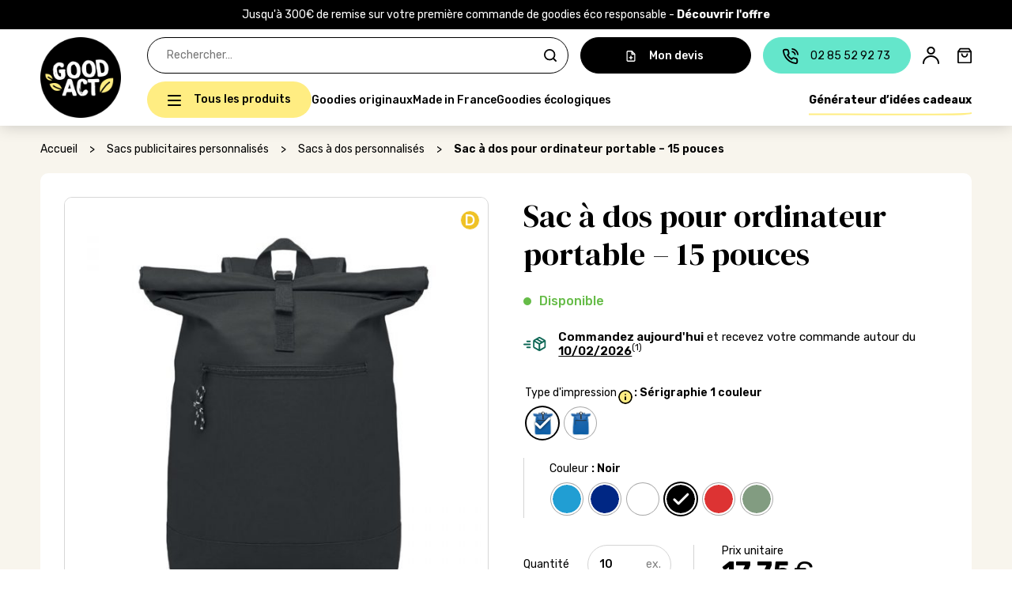

--- FILE ---
content_type: text/html; charset=UTF-8
request_url: https://goodact.fr/produit/sac-a-dos-pour-ordinateur-portable-15-pouces/
body_size: 52540
content:



<!doctype html>

<html lang="fr-FR">



<head>

	<meta charset="utf-8">

	<meta http-equiv="X-UA-Compatible" content="IE=edge">



	
	<link href="https://cdn.jsdelivr.net/npm/bootstrap@5.0.2/dist/css/bootstrap.min.css" rel="stylesheet" integrity="sha384-EVSTQN3/azprG1Anm3QDgpJLIm9Nao0Yz1ztcQTwFspd3yD65VohhpuuCOmLASjC" crossorigin="anonymous">



	
	<link rel="stylesheet" href="https://cdn.jsdelivr.net/npm/swiper@8/swiper-bundle.min.css"/>





	<title>Sac à dos publicitaire pour ordinateur portable - 15 pouces</title>

	<meta name="viewport" content="width=device-width, initial-scale=1, maximum-scale=1, viewport-fit=cover">

	<meta name="format-detection" content="telephone=no">

	<meta name="msapplication-TileColor" content="#FF8F76">

	<meta name="theme-color" content="#FF8F76">



	
	<link rel="preconnect" href="https://fonts.googleapis.com">

	<link rel="preconnect" href="https://fonts.gstatic.com" crossorigin>

	<link href="https://fonts.googleapis.com/css2?family=Rubik:ital,wght@0,300;0,400;0,500;0,600;0,700;0,800;0,900;1,300;1,400;1,500;1,600;1,700;1,800;1,900&display=swap" rel="stylesheet">

	<link href="https://fonts.googleapis.com/css2?family=Inter&display=swap" rel="stylesheet">
	
				<!-- Google Tag Manager -->
		<script>(function(w,d,s,l,i){w[l]=w[l]||[];w[l].push({'gtm.start':new Date().getTime(),event:'gtm.js'});var f=d.getElementsByTagName(s)[0],j=d.createElement(s),dl=l!='dataLayer'?'&l='+l:'';j.async=true;j.src='https://www.googletagmanager.com/gtm.js?id='+i+dl;f.parentNode.insertBefore(j,f);})(window,document,'script','dataLayer','GTM-W8JFP78');</script>
		<!-- End Google Tag Manager -->
		<!-- Google tag (gtag.js) -->
		<script async src="https://www.googletagmanager.com/gtag/js?id=G-PP5KBV8H5E"></script>
		<script>
		window.dataLayer = window.dataLayer || [];
		function gtag(){dataLayer.push(arguments);}
		gtag('js', new Date());

		gtag('config', 'G-PP5KBV8H5E');
		</script>

	


	<meta name='robots' content='index, follow, max-image-preview:large, max-snippet:-1, max-video-preview:-1' />

	<!-- This site is optimized with the Yoast SEO plugin v26.8 - https://yoast.com/product/yoast-seo-wordpress/ -->
	<meta name="description" content="Offrez un cadeau d&#039;entreprise esthétique et utile à vos clients et collaborateurs avec ce sac à dos pour ordinateur personnalisable avec votre logo." />
	<link rel="canonical" href="https://goodact.fr/produit/sac-a-dos-pour-ordinateur-portable-15-pouces/" />
	<meta property="og:locale" content="fr_FR" />
	<meta property="og:type" content="article" />
	<meta property="og:title" content="Sac à dos publicitaire pour ordinateur portable - 15 pouces" />
	<meta property="og:description" content="Offrez un cadeau d&#039;entreprise esthétique et utile à vos clients et collaborateurs avec ce sac à dos pour ordinateur personnalisable avec votre logo." />
	<meta property="og:url" content="https://goodact.fr/produit/sac-a-dos-pour-ordinateur-portable-15-pouces/" />
	<meta property="og:site_name" content="Good Act" />
	<meta property="article:publisher" content="https://www.facebook.com/goodactfrance" />
	<meta property="article:modified_time" content="2025-12-03T16:53:11+00:00" />
	<meta property="og:image" content="https://goodact.fr/wp-content/uploads/2024/01/GAmo2170-03.jpg" />
	<meta property="og:image:width" content="700" />
	<meta property="og:image:height" content="700" />
	<meta property="og:image:type" content="image/jpeg" />
	<meta name="twitter:card" content="summary_large_image" />
	<meta name="twitter:label1" content="Durée de lecture estimée" />
	<meta name="twitter:data1" content="3 minutes" />
	<script type="application/ld+json" class="yoast-schema-graph">{"@context":"https://schema.org","@graph":[{"@type":"WebPage","@id":"https://goodact.fr/produit/sac-a-dos-pour-ordinateur-portable-15-pouces/","url":"https://goodact.fr/produit/sac-a-dos-pour-ordinateur-portable-15-pouces/","name":"Sac à dos publicitaire pour ordinateur portable - 15 pouces","isPartOf":{"@id":"https://goodact.fr/#website"},"primaryImageOfPage":{"@id":"https://goodact.fr/produit/sac-a-dos-pour-ordinateur-portable-15-pouces/#primaryimage"},"image":{"@id":"https://goodact.fr/produit/sac-a-dos-pour-ordinateur-portable-15-pouces/#primaryimage"},"thumbnailUrl":"https://goodact.fr/wp-content/uploads/2024/01/GAmo2170-03.jpg","datePublished":"2024-01-05T13:30:44+00:00","dateModified":"2025-12-03T16:53:11+00:00","description":"Offrez un cadeau d'entreprise esthétique et utile à vos clients et collaborateurs avec ce sac à dos pour ordinateur personnalisable avec votre logo.","breadcrumb":{"@id":"https://goodact.fr/produit/sac-a-dos-pour-ordinateur-portable-15-pouces/#breadcrumb"},"inLanguage":"fr-FR","potentialAction":[{"@type":"ReadAction","target":["https://goodact.fr/produit/sac-a-dos-pour-ordinateur-portable-15-pouces/"]}]},{"@type":"ImageObject","inLanguage":"fr-FR","@id":"https://goodact.fr/produit/sac-a-dos-pour-ordinateur-portable-15-pouces/#primaryimage","url":"https://goodact.fr/wp-content/uploads/2024/01/GAmo2170-03.jpg","contentUrl":"https://goodact.fr/wp-content/uploads/2024/01/GAmo2170-03.jpg","width":700,"height":700,"caption":"Sac à dos publicitaire pour ordinateur portable - 15 pouces"},{"@type":"BreadcrumbList","@id":"https://goodact.fr/produit/sac-a-dos-pour-ordinateur-portable-15-pouces/#breadcrumb","itemListElement":[{"@type":"ListItem","position":1,"name":"Accueil","item":"https://goodact.fr/"},{"@type":"ListItem","position":2,"name":"Boutique","item":"https://goodact.fr/boutique/"},{"@type":"ListItem","position":3,"name":"Sac à dos pour ordinateur portable &#8211; 15 pouces"}]},{"@type":"WebSite","@id":"https://goodact.fr/#website","url":"https://goodact.fr/","name":"Good Act","description":"Goodies éco-responsables","publisher":{"@id":"https://goodact.fr/#organization"},"potentialAction":[{"@type":"SearchAction","target":{"@type":"EntryPoint","urlTemplate":"https://goodact.fr/?s={search_term_string}"},"query-input":{"@type":"PropertyValueSpecification","valueRequired":true,"valueName":"search_term_string"}}],"inLanguage":"fr-FR"},{"@type":"Organization","@id":"https://goodact.fr/#organization","name":"Good Act","url":"https://goodact.fr/","logo":{"@type":"ImageObject","inLanguage":"fr-FR","@id":"https://goodact.fr/#/schema/logo/image/","url":"https://goodact.fr/wp-content/uploads/2024/02/cropped-Logo.png","contentUrl":"https://goodact.fr/wp-content/uploads/2024/02/cropped-Logo.png","width":500,"height":500,"caption":"Good Act"},"image":{"@id":"https://goodact.fr/#/schema/logo/image/"},"sameAs":["https://www.facebook.com/goodactfrance","https://www.instagram.com/goodact_fr/","https://www.linkedin.com/company/good-act/","https://www.crunchbase.com/organization/goodact"]}]}</script>
	<!-- / Yoast SEO plugin. -->


<link rel='dns-prefetch' href='//capi-automation.s3.us-east-2.amazonaws.com' />
<link rel='dns-prefetch' href='//fonts.googleapis.com' />
<link rel="alternate" title="oEmbed (JSON)" type="application/json+oembed" href="https://goodact.fr/wp-json/oembed/1.0/embed?url=https%3A%2F%2Fgoodact.fr%2Fproduit%2Fsac-a-dos-pour-ordinateur-portable-15-pouces%2F" />
<link rel="alternate" title="oEmbed (XML)" type="text/xml+oembed" href="https://goodact.fr/wp-json/oembed/1.0/embed?url=https%3A%2F%2Fgoodact.fr%2Fproduit%2Fsac-a-dos-pour-ordinateur-portable-15-pouces%2F&#038;format=xml" />
<style id='wp-img-auto-sizes-contain-inline-css' type='text/css'>
img:is([sizes=auto i],[sizes^="auto," i]){contain-intrinsic-size:3000px 1500px}
/*# sourceURL=wp-img-auto-sizes-contain-inline-css */
</style>
<style id='wp-block-library-inline-css' type='text/css'>
:root{--wp-block-synced-color:#7a00df;--wp-block-synced-color--rgb:122,0,223;--wp-bound-block-color:var(--wp-block-synced-color);--wp-editor-canvas-background:#ddd;--wp-admin-theme-color:#007cba;--wp-admin-theme-color--rgb:0,124,186;--wp-admin-theme-color-darker-10:#006ba1;--wp-admin-theme-color-darker-10--rgb:0,107,160.5;--wp-admin-theme-color-darker-20:#005a87;--wp-admin-theme-color-darker-20--rgb:0,90,135;--wp-admin-border-width-focus:2px}@media (min-resolution:192dpi){:root{--wp-admin-border-width-focus:1.5px}}.wp-element-button{cursor:pointer}:root .has-very-light-gray-background-color{background-color:#eee}:root .has-very-dark-gray-background-color{background-color:#313131}:root .has-very-light-gray-color{color:#eee}:root .has-very-dark-gray-color{color:#313131}:root .has-vivid-green-cyan-to-vivid-cyan-blue-gradient-background{background:linear-gradient(135deg,#00d084,#0693e3)}:root .has-purple-crush-gradient-background{background:linear-gradient(135deg,#34e2e4,#4721fb 50%,#ab1dfe)}:root .has-hazy-dawn-gradient-background{background:linear-gradient(135deg,#faaca8,#dad0ec)}:root .has-subdued-olive-gradient-background{background:linear-gradient(135deg,#fafae1,#67a671)}:root .has-atomic-cream-gradient-background{background:linear-gradient(135deg,#fdd79a,#004a59)}:root .has-nightshade-gradient-background{background:linear-gradient(135deg,#330968,#31cdcf)}:root .has-midnight-gradient-background{background:linear-gradient(135deg,#020381,#2874fc)}:root{--wp--preset--font-size--normal:16px;--wp--preset--font-size--huge:42px}.has-regular-font-size{font-size:1em}.has-larger-font-size{font-size:2.625em}.has-normal-font-size{font-size:var(--wp--preset--font-size--normal)}.has-huge-font-size{font-size:var(--wp--preset--font-size--huge)}.has-text-align-center{text-align:center}.has-text-align-left{text-align:left}.has-text-align-right{text-align:right}.has-fit-text{white-space:nowrap!important}#end-resizable-editor-section{display:none}.aligncenter{clear:both}.items-justified-left{justify-content:flex-start}.items-justified-center{justify-content:center}.items-justified-right{justify-content:flex-end}.items-justified-space-between{justify-content:space-between}.screen-reader-text{border:0;clip-path:inset(50%);height:1px;margin:-1px;overflow:hidden;padding:0;position:absolute;width:1px;word-wrap:normal!important}.screen-reader-text:focus{background-color:#ddd;clip-path:none;color:#444;display:block;font-size:1em;height:auto;left:5px;line-height:normal;padding:15px 23px 14px;text-decoration:none;top:5px;width:auto;z-index:100000}html :where(.has-border-color){border-style:solid}html :where([style*=border-top-color]){border-top-style:solid}html :where([style*=border-right-color]){border-right-style:solid}html :where([style*=border-bottom-color]){border-bottom-style:solid}html :where([style*=border-left-color]){border-left-style:solid}html :where([style*=border-width]){border-style:solid}html :where([style*=border-top-width]){border-top-style:solid}html :where([style*=border-right-width]){border-right-style:solid}html :where([style*=border-bottom-width]){border-bottom-style:solid}html :where([style*=border-left-width]){border-left-style:solid}html :where(img[class*=wp-image-]){height:auto;max-width:100%}:where(figure){margin:0 0 1em}html :where(.is-position-sticky){--wp-admin--admin-bar--position-offset:var(--wp-admin--admin-bar--height,0px)}@media screen and (max-width:600px){html :where(.is-position-sticky){--wp-admin--admin-bar--position-offset:0px}}

/*# sourceURL=wp-block-library-inline-css */
</style><link rel='stylesheet' id='wc-blocks-style-css' href='https://goodact.fr/wp-content/plugins/woocommerce/assets/client/blocks/wc-blocks.css?ver=wc-10.4.3'  media='all' />
<style id='global-styles-inline-css' type='text/css'>
:root{--wp--preset--aspect-ratio--square: 1;--wp--preset--aspect-ratio--4-3: 4/3;--wp--preset--aspect-ratio--3-4: 3/4;--wp--preset--aspect-ratio--3-2: 3/2;--wp--preset--aspect-ratio--2-3: 2/3;--wp--preset--aspect-ratio--16-9: 16/9;--wp--preset--aspect-ratio--9-16: 9/16;--wp--preset--color--black: #000000;--wp--preset--color--cyan-bluish-gray: #abb8c3;--wp--preset--color--white: #ffffff;--wp--preset--color--pale-pink: #f78da7;--wp--preset--color--vivid-red: #cf2e2e;--wp--preset--color--luminous-vivid-orange: #ff6900;--wp--preset--color--luminous-vivid-amber: #fcb900;--wp--preset--color--light-green-cyan: #7bdcb5;--wp--preset--color--vivid-green-cyan: #00d084;--wp--preset--color--pale-cyan-blue: #8ed1fc;--wp--preset--color--vivid-cyan-blue: #0693e3;--wp--preset--color--vivid-purple: #9b51e0;--wp--preset--gradient--vivid-cyan-blue-to-vivid-purple: linear-gradient(135deg,rgb(6,147,227) 0%,rgb(155,81,224) 100%);--wp--preset--gradient--light-green-cyan-to-vivid-green-cyan: linear-gradient(135deg,rgb(122,220,180) 0%,rgb(0,208,130) 100%);--wp--preset--gradient--luminous-vivid-amber-to-luminous-vivid-orange: linear-gradient(135deg,rgb(252,185,0) 0%,rgb(255,105,0) 100%);--wp--preset--gradient--luminous-vivid-orange-to-vivid-red: linear-gradient(135deg,rgb(255,105,0) 0%,rgb(207,46,46) 100%);--wp--preset--gradient--very-light-gray-to-cyan-bluish-gray: linear-gradient(135deg,rgb(238,238,238) 0%,rgb(169,184,195) 100%);--wp--preset--gradient--cool-to-warm-spectrum: linear-gradient(135deg,rgb(74,234,220) 0%,rgb(151,120,209) 20%,rgb(207,42,186) 40%,rgb(238,44,130) 60%,rgb(251,105,98) 80%,rgb(254,248,76) 100%);--wp--preset--gradient--blush-light-purple: linear-gradient(135deg,rgb(255,206,236) 0%,rgb(152,150,240) 100%);--wp--preset--gradient--blush-bordeaux: linear-gradient(135deg,rgb(254,205,165) 0%,rgb(254,45,45) 50%,rgb(107,0,62) 100%);--wp--preset--gradient--luminous-dusk: linear-gradient(135deg,rgb(255,203,112) 0%,rgb(199,81,192) 50%,rgb(65,88,208) 100%);--wp--preset--gradient--pale-ocean: linear-gradient(135deg,rgb(255,245,203) 0%,rgb(182,227,212) 50%,rgb(51,167,181) 100%);--wp--preset--gradient--electric-grass: linear-gradient(135deg,rgb(202,248,128) 0%,rgb(113,206,126) 100%);--wp--preset--gradient--midnight: linear-gradient(135deg,rgb(2,3,129) 0%,rgb(40,116,252) 100%);--wp--preset--font-size--small: 13px;--wp--preset--font-size--medium: 20px;--wp--preset--font-size--large: 36px;--wp--preset--font-size--x-large: 42px;--wp--preset--spacing--20: 0.44rem;--wp--preset--spacing--30: 0.67rem;--wp--preset--spacing--40: 1rem;--wp--preset--spacing--50: 1.5rem;--wp--preset--spacing--60: 2.25rem;--wp--preset--spacing--70: 3.38rem;--wp--preset--spacing--80: 5.06rem;--wp--preset--shadow--natural: 6px 6px 9px rgba(0, 0, 0, 0.2);--wp--preset--shadow--deep: 12px 12px 50px rgba(0, 0, 0, 0.4);--wp--preset--shadow--sharp: 6px 6px 0px rgba(0, 0, 0, 0.2);--wp--preset--shadow--outlined: 6px 6px 0px -3px rgb(255, 255, 255), 6px 6px rgb(0, 0, 0);--wp--preset--shadow--crisp: 6px 6px 0px rgb(0, 0, 0);}:where(.is-layout-flex){gap: 0.5em;}:where(.is-layout-grid){gap: 0.5em;}body .is-layout-flex{display: flex;}.is-layout-flex{flex-wrap: wrap;align-items: center;}.is-layout-flex > :is(*, div){margin: 0;}body .is-layout-grid{display: grid;}.is-layout-grid > :is(*, div){margin: 0;}:where(.wp-block-columns.is-layout-flex){gap: 2em;}:where(.wp-block-columns.is-layout-grid){gap: 2em;}:where(.wp-block-post-template.is-layout-flex){gap: 1.25em;}:where(.wp-block-post-template.is-layout-grid){gap: 1.25em;}.has-black-color{color: var(--wp--preset--color--black) !important;}.has-cyan-bluish-gray-color{color: var(--wp--preset--color--cyan-bluish-gray) !important;}.has-white-color{color: var(--wp--preset--color--white) !important;}.has-pale-pink-color{color: var(--wp--preset--color--pale-pink) !important;}.has-vivid-red-color{color: var(--wp--preset--color--vivid-red) !important;}.has-luminous-vivid-orange-color{color: var(--wp--preset--color--luminous-vivid-orange) !important;}.has-luminous-vivid-amber-color{color: var(--wp--preset--color--luminous-vivid-amber) !important;}.has-light-green-cyan-color{color: var(--wp--preset--color--light-green-cyan) !important;}.has-vivid-green-cyan-color{color: var(--wp--preset--color--vivid-green-cyan) !important;}.has-pale-cyan-blue-color{color: var(--wp--preset--color--pale-cyan-blue) !important;}.has-vivid-cyan-blue-color{color: var(--wp--preset--color--vivid-cyan-blue) !important;}.has-vivid-purple-color{color: var(--wp--preset--color--vivid-purple) !important;}.has-black-background-color{background-color: var(--wp--preset--color--black) !important;}.has-cyan-bluish-gray-background-color{background-color: var(--wp--preset--color--cyan-bluish-gray) !important;}.has-white-background-color{background-color: var(--wp--preset--color--white) !important;}.has-pale-pink-background-color{background-color: var(--wp--preset--color--pale-pink) !important;}.has-vivid-red-background-color{background-color: var(--wp--preset--color--vivid-red) !important;}.has-luminous-vivid-orange-background-color{background-color: var(--wp--preset--color--luminous-vivid-orange) !important;}.has-luminous-vivid-amber-background-color{background-color: var(--wp--preset--color--luminous-vivid-amber) !important;}.has-light-green-cyan-background-color{background-color: var(--wp--preset--color--light-green-cyan) !important;}.has-vivid-green-cyan-background-color{background-color: var(--wp--preset--color--vivid-green-cyan) !important;}.has-pale-cyan-blue-background-color{background-color: var(--wp--preset--color--pale-cyan-blue) !important;}.has-vivid-cyan-blue-background-color{background-color: var(--wp--preset--color--vivid-cyan-blue) !important;}.has-vivid-purple-background-color{background-color: var(--wp--preset--color--vivid-purple) !important;}.has-black-border-color{border-color: var(--wp--preset--color--black) !important;}.has-cyan-bluish-gray-border-color{border-color: var(--wp--preset--color--cyan-bluish-gray) !important;}.has-white-border-color{border-color: var(--wp--preset--color--white) !important;}.has-pale-pink-border-color{border-color: var(--wp--preset--color--pale-pink) !important;}.has-vivid-red-border-color{border-color: var(--wp--preset--color--vivid-red) !important;}.has-luminous-vivid-orange-border-color{border-color: var(--wp--preset--color--luminous-vivid-orange) !important;}.has-luminous-vivid-amber-border-color{border-color: var(--wp--preset--color--luminous-vivid-amber) !important;}.has-light-green-cyan-border-color{border-color: var(--wp--preset--color--light-green-cyan) !important;}.has-vivid-green-cyan-border-color{border-color: var(--wp--preset--color--vivid-green-cyan) !important;}.has-pale-cyan-blue-border-color{border-color: var(--wp--preset--color--pale-cyan-blue) !important;}.has-vivid-cyan-blue-border-color{border-color: var(--wp--preset--color--vivid-cyan-blue) !important;}.has-vivid-purple-border-color{border-color: var(--wp--preset--color--vivid-purple) !important;}.has-vivid-cyan-blue-to-vivid-purple-gradient-background{background: var(--wp--preset--gradient--vivid-cyan-blue-to-vivid-purple) !important;}.has-light-green-cyan-to-vivid-green-cyan-gradient-background{background: var(--wp--preset--gradient--light-green-cyan-to-vivid-green-cyan) !important;}.has-luminous-vivid-amber-to-luminous-vivid-orange-gradient-background{background: var(--wp--preset--gradient--luminous-vivid-amber-to-luminous-vivid-orange) !important;}.has-luminous-vivid-orange-to-vivid-red-gradient-background{background: var(--wp--preset--gradient--luminous-vivid-orange-to-vivid-red) !important;}.has-very-light-gray-to-cyan-bluish-gray-gradient-background{background: var(--wp--preset--gradient--very-light-gray-to-cyan-bluish-gray) !important;}.has-cool-to-warm-spectrum-gradient-background{background: var(--wp--preset--gradient--cool-to-warm-spectrum) !important;}.has-blush-light-purple-gradient-background{background: var(--wp--preset--gradient--blush-light-purple) !important;}.has-blush-bordeaux-gradient-background{background: var(--wp--preset--gradient--blush-bordeaux) !important;}.has-luminous-dusk-gradient-background{background: var(--wp--preset--gradient--luminous-dusk) !important;}.has-pale-ocean-gradient-background{background: var(--wp--preset--gradient--pale-ocean) !important;}.has-electric-grass-gradient-background{background: var(--wp--preset--gradient--electric-grass) !important;}.has-midnight-gradient-background{background: var(--wp--preset--gradient--midnight) !important;}.has-small-font-size{font-size: var(--wp--preset--font-size--small) !important;}.has-medium-font-size{font-size: var(--wp--preset--font-size--medium) !important;}.has-large-font-size{font-size: var(--wp--preset--font-size--large) !important;}.has-x-large-font-size{font-size: var(--wp--preset--font-size--x-large) !important;}
/*# sourceURL=global-styles-inline-css */
</style>

<style id='classic-theme-styles-inline-css' type='text/css'>
/*! This file is auto-generated */
.wp-block-button__link{color:#fff;background-color:#32373c;border-radius:9999px;box-shadow:none;text-decoration:none;padding:calc(.667em + 2px) calc(1.333em + 2px);font-size:1.125em}.wp-block-file__button{background:#32373c;color:#fff;text-decoration:none}
/*# sourceURL=/wp-includes/css/classic-themes.min.css */
</style>
<link rel='stylesheet' id='contact-form-7-css' href='https://goodact.fr/wp-content/plugins/contact-form-7/includes/css/styles.css?ver=6.1.4'  media='all' />
<style id='contact-form-7-inline-css' type='text/css'>
.wpcf7 .wpcf7-recaptcha iframe {margin-bottom: 0;}.wpcf7 .wpcf7-recaptcha[data-align="center"] > div {margin: 0 auto;}.wpcf7 .wpcf7-recaptcha[data-align="right"] > div {margin: 0 0 0 auto;}
/*# sourceURL=contact-form-7-inline-css */
</style>
<link rel='stylesheet' id='points-and-rewards-for-woocommerce-css' href='https://goodact.fr/wp-content/plugins/points-and-rewards-for-woocommerce/public/css/points-rewards-for-woocommerce-public.min.css?ver=2.9.6'  media='all' />
<link rel='stylesheet' id='pbq_style-css' href='https://goodact.fr/wp-content/plugins/price-by-quantity/assets/css/frontend_styles.css?ver=1.0.0'  media='all' />
<link rel='stylesheet' id='mcisps_public_styles-css' href='https://goodact.fr/wp-content/plugins/simple-product-sample-for-woocommerce/public/css/public_styles.css'  media='all' />
<link rel='stylesheet' id='photoswipe-css' href='https://goodact.fr/wp-content/plugins/woocommerce/assets/css/photoswipe/photoswipe.min.css?ver=af90e0'  media='all' />
<link rel='stylesheet' id='photoswipe-default-skin-css' href='https://goodact.fr/wp-content/plugins/woocommerce/assets/css/photoswipe/default-skin/default-skin.min.css?ver=af90e0'  media='all' />
<link rel='stylesheet' id='woocommerce-layout-css' href='https://goodact.fr/wp-content/plugins/woocommerce/assets/css/woocommerce-layout.css?ver=af90e0'  media='all' />
<link rel='stylesheet' id='woocommerce-smallscreen-css' href='https://goodact.fr/wp-content/plugins/woocommerce/assets/css/woocommerce-smallscreen.css?ver=af90e0'  media='only screen and (max-width: 768px)' />
<link rel='stylesheet' id='woocommerce-general-css' href='https://goodact.fr/wp-content/plugins/woocommerce/assets/css/woocommerce.css?ver=af90e0'  media='all' />
<style id='woocommerce-inline-inline-css' type='text/css'>
.woocommerce form .form-row .required { visibility: visible; }
/*# sourceURL=woocommerce-inline-inline-css */
</style>
<link rel='stylesheet' id='woo-variation-swatches-css' href='https://goodact.fr/wp-content/plugins/woo-variation-swatches/assets/css/frontend.min.css?ver=1764234162'  media='all' />
<style id='woo-variation-swatches-inline-css' type='text/css'>
:root {
--wvs-tick:url("data:image/svg+xml;utf8,%3Csvg filter='drop-shadow(0px 0px 2px rgb(0 0 0 / .8))' xmlns='http://www.w3.org/2000/svg'  viewBox='0 0 30 30'%3E%3Cpath fill='none' stroke='%23ffffff' stroke-linecap='round' stroke-linejoin='round' stroke-width='4' d='M4 16L11 23 27 7'/%3E%3C/svg%3E");

--wvs-cross:url("data:image/svg+xml;utf8,%3Csvg filter='drop-shadow(0px 0px 5px rgb(255 255 255 / .6))' xmlns='http://www.w3.org/2000/svg' width='72px' height='72px' viewBox='0 0 24 24'%3E%3Cpath fill='none' stroke='%23ff0000' stroke-linecap='round' stroke-width='0.6' d='M5 5L19 19M19 5L5 19'/%3E%3C/svg%3E");
--wvs-position:center;
--wvs-single-product-large-item-width:40px;
--wvs-single-product-large-item-height:40px;
--wvs-single-product-large-item-font-size:16px;
--wvs-single-product-item-width:40px;
--wvs-single-product-item-height:40px;
--wvs-single-product-item-font-size:16px;
--wvs-archive-product-item-width:30px;
--wvs-archive-product-item-height:30px;
--wvs-archive-product-item-font-size:16px;
--wvs-tooltip-background-color:#333333;
--wvs-tooltip-text-color:#FFFFFF;
--wvs-item-box-shadow:0 0 0 1px #a8a8a8;
--wvs-item-background-color:#FFFFFF;
--wvs-item-text-color:#000000;
--wvs-hover-item-box-shadow:0 0 0 3px #DDDDDD;
--wvs-hover-item-background-color:#FFFFFF;
--wvs-hover-item-text-color:#000000;
--wvs-selected-item-box-shadow:0 0 0 2px #000000;
--wvs-selected-item-background-color:#FFFFFF;
--wvs-selected-item-text-color:#000000}
/*# sourceURL=woo-variation-swatches-inline-css */
</style>
<link rel='stylesheet' id='ion.range-slider-css' href='https://goodact.fr/wp-content/plugins/yith-woocommerce-ajax-product-filter-premium/assets/css/ion.range-slider.css?ver=2.3.1'  media='all' />
<link rel='stylesheet' id='yith-wcan-shortcodes-css' href='https://goodact.fr/wp-content/plugins/yith-woocommerce-ajax-product-filter-premium/assets/css/shortcodes.css?ver=5.17.0'  media='all' />
<style id='yith-wcan-shortcodes-inline-css' type='text/css'>
:root{
	--yith-wcan-filters_colors_titles: #333333;
	--yith-wcan-filters_colors_background: #FFFFFF;
	--yith-wcan-filters_colors_accent: rgb(100,230,203);
	--yith-wcan-filters_colors_accent_r: 100;
	--yith-wcan-filters_colors_accent_g: 230;
	--yith-wcan-filters_colors_accent_b: 203;
	--yith-wcan-color_swatches_border_radius: 100%;
	--yith-wcan-color_swatches_size: 30px;
	--yith-wcan-labels_style_background: #FFFFFF;
	--yith-wcan-labels_style_background_hover: rgb(100,230,203);
	--yith-wcan-labels_style_background_active: rgb(100,230,203);
	--yith-wcan-labels_style_text: #434343;
	--yith-wcan-labels_style_text_hover: #FFFFFF;
	--yith-wcan-labels_style_text_active: #FFFFFF;
	--yith-wcan-anchors_style_text: #434343;
	--yith-wcan-anchors_style_text_hover: rgb(100,230,203);
	--yith-wcan-anchors_style_text_active: rgb(100,230,203);
}
/*# sourceURL=yith-wcan-shortcodes-inline-css */
</style>
<link rel='stylesheet' id='flexible-shipping-free-shipping-css' href='https://goodact.fr/wp-content/plugins/flexible-shipping/assets/dist/css/free-shipping.css?ver=6.5.4.2'  media='all' />
<link rel='stylesheet' id='axeptio/main-css' href='https://goodact.fr/wp-content/plugins/axeptio-sdk-integration/dist/css/frontend/main.css'  media='all' />
<link rel='stylesheet' id='mmm_mega_main_menu-css' href='https://goodact.fr/wp-content/plugins/mega_main_menu/src/css/cache.skin.css?ver=1601968851'  media='all' />
<link rel='stylesheet' id='yith_ywraq_frontend-css' href='https://goodact.fr/wp-content/plugins/yith-woocommerce-request-a-quote-premium/assets/css/ywraq-frontend.css?ver=4.39.0'  media='all' />
<style id='yith_ywraq_frontend-inline-css' type='text/css'>
:root {
		--ywraq_layout_button_bg_color: #0066b4;
		--ywraq_layout_button_bg_color_hover: #044a80;
		--ywraq_layout_button_border_color: #0066b4;
		--ywraq_layout_button_border_color_hover: #044a80;
		--ywraq_layout_button_color: #ffffff;
		--ywraq_layout_button_color_hover: #ffffff;
		
		--ywraq_checkout_button_bg_color: #0066b4;
		--ywraq_checkout_button_bg_color_hover: #044a80;
		--ywraq_checkout_button_border_color: #0066b4;
		--ywraq_checkout_button_border_color_hover: #044a80;
		--ywraq_checkout_button_color: #ffffff;
		--ywraq_checkout_button_color_hover: #ffffff;
		
		--ywraq_accept_button_bg_color: #0066b4;
		--ywraq_accept_button_bg_color_hover: #044a80;
		--ywraq_accept_button_border_color: #0066b4;
		--ywraq_accept_button_border_color_hover: #044a80;
		--ywraq_accept_button_color: #ffffff;
		--ywraq_accept_button_color_hover: #ffffff;
		
		--ywraq_reject_button_bg_color: transparent;
		--ywraq_reject_button_bg_color_hover: #CC2B2B;
		--ywraq_reject_button_border_color: #CC2B2B;
		--ywraq_reject_button_border_color_hover: #CC2B2B;
		--ywraq_reject_button_color: #CC2B2B;
		--ywraq_reject_button_color_hover: #ffffff;
		}		

.single_variation_wrap .variations_button button.button{
	                 display:none!important;
	                }
/*# sourceURL=yith_ywraq_frontend-inline-css */
</style>
<link rel='stylesheet' id='zakeke-glide-css' href='https://goodact.fr/wp-content/plugins/zakeke-interactive-product-designer/assets/css/frontend/libs/glide.core.css?ver=4.1.14'  media='all' />
<link rel='stylesheet' id='zakeke-glide-theme-css' href='https://goodact.fr/wp-content/plugins/zakeke-interactive-product-designer/assets/css/frontend/libs/glide.theme.css?ver=4.1.14'  media='all' />
<link rel='stylesheet' id='zakeke-shop-css' href='https://goodact.fr/wp-content/plugins/zakeke-interactive-product-designer/assets/css/frontend/shop.css?ver=4.1.14'  media='all' />
<link rel='stylesheet' id='nickx-nfancybox-css-css' href='https://goodact.fr/wp-content/plugins/product-video-gallery-slider-for-woocommerce/public/css/fancybox.css?ver=1.5.1.5'  media='all' />
<link rel='stylesheet' id='nickx-swiper-css-css' href='https://goodact.fr/wp-content/plugins/product-video-gallery-slider-for-woocommerce/public/css/swiper-bundle.min.css?ver=1.5.1.5'  media='all' />
<link rel='stylesheet' id='nickx-front-css-css' href='https://goodact.fr/wp-content/plugins/product-video-gallery-slider-for-woocommerce/public/css/nickx-front.css?ver=1.5.1.5'  media='all' />
<link rel='stylesheet' id='sib-front-css-css' href='https://goodact.fr/wp-content/plugins/mailin/css/mailin-front.css'  media='all' />
<link rel='stylesheet' id='dmserifdisplay-font-css' href='https://fonts.googleapis.com/css2?family=DM+Serif+Display&#038;display=swap'  media='all' />
<link rel='stylesheet' id='offcanvas-nav-css' href='https://goodact.fr/wp-content/themes/good-act/hc-offcanvas-nav.css?ver=1769527538'  media='all' />
<link rel='stylesheet' id='style-css' href='https://goodact.fr/wp-content/themes/good-act/style.css?ver=1769527539'  media='all' />
<link rel='stylesheet' id='style-custom-css' href='https://goodact.fr/wp-content/themes/good-act/style-custom.css?ver=1769527538'  media='all' />
<script  src="https://goodact.fr/wp-includes/js/jquery/jquery.min.js?ver=3.7.1" id="jquery-core-js"></script>
<script  src="https://goodact.fr/wp-includes/js/jquery/jquery-migrate.min.js?ver=3.4.1" id="jquery-migrate-js"></script>
<script  src="https://goodact.fr/wp-includes/js/clipboard.min.js?ver=2.0.11" id="clipboard-js"></script>
<script type="text/javascript" id="points-and-rewards-for-woocommerce-js-extra">
/* <![CDATA[ */
var wps_wpr = {"ajaxurl":"https://goodact.fr/wp-admin/admin-ajax.php","message":"Veuillez saisir un nombre de points valide","empty_notice":"Veuillez entrer quelques points !!","minimum_points":"50","confirmation_msg":"Voulez-vous vraiment mettre \u00e0 niveau votre niveau d'utilisateur car ce processus d\u00e9duira les points requis de votre compte?","minimum_points_text":"Le minimum de points requis pour convertir des points en coupons est 50","wps_wpr_custom_notice":"Le nombre de points que vous avez entr\u00e9 sera d\u00e9duit de votre compte","wps_wpr_nonce":"bd9aec3a11","not_allowed":"Veuillez saisir des points valides!","not_suffient":"Vous n'avez pas un nombre de points suffisant","above_order_limit":"Les points saisis ne s'appliquent pas \u00e0 cette commande.","points_empty":"Veuillez saisir des points.","checkout_page":"","wps_user_current_points":"0","is_restrict_message_enable":"","is_restrict_status_set":"","wps_restrict_rewards_msg":"You will not get any Reward Points","wps_wpr_game_setting":[],"wps_wpr_select_spin_stop":[],"wps_is_user_login":"","get_min_redeem_req":"0","is_cart_redeem_sett_enable":"1","is_checkout_redeem_enable":"1","points_coupon_name":"Remise sur le panier","wps_points_name":"Points","points_message_require":"You require : ","points_more_to_redeem":" points more to get redeem","wps_add_a_points":"Add a points","wps_apply_points":"Appliquer des points"};
//# sourceURL=points-and-rewards-for-woocommerce-js-extra
/* ]]> */
</script>
<script  src="https://goodact.fr/wp-content/plugins/points-and-rewards-for-woocommerce/public/js/points-rewards-for-woocommerce-public.min.js?ver=2.9.6" id="points-and-rewards-for-woocommerce-js"></script>
<script type="text/javascript" id="pbq-frontend-script-js-extra">
/* <![CDATA[ */
var pbq_quantity_pricing = {"ajaxurl":"https://goodact.fr/wp-admin/admin-ajax.php","qty_nonce":"01afad1399","table_hover_color":"#ffed82","table_text_color":"#000000","currency_symbol":"\u20ac","currency_position":"right","thousand_separator":" ","decimal_separator":",","decimal_no":"2"};
//# sourceURL=pbq-frontend-script-js-extra
/* ]]> */
</script>
<script  src="https://goodact.fr/wp-content/plugins/price-by-quantity/assets/js/frontend_scripts.js?ver=1.0.5" id="pbq-frontend-script-js"></script>
<script  src="https://goodact.fr/wp-content/plugins/woocommerce/assets/js/zoom/jquery.zoom.min.js?ver=1.7.21-wc.10.4.3" id="wc-zoom-js" defer="defer" data-wp-strategy="defer"></script>
<script  src="https://goodact.fr/wp-content/plugins/woocommerce/assets/js/flexslider/jquery.flexslider.min.js?ver=2.7.2-wc.10.4.3" id="wc-flexslider-js" defer="defer" data-wp-strategy="defer"></script>
<script  src="https://goodact.fr/wp-content/plugins/woocommerce/assets/js/photoswipe/photoswipe.min.js?ver=4.1.1-wc.10.4.3" id="wc-photoswipe-js" defer="defer" data-wp-strategy="defer"></script>
<script  src="https://goodact.fr/wp-content/plugins/woocommerce/assets/js/photoswipe/photoswipe-ui-default.min.js?ver=4.1.1-wc.10.4.3" id="wc-photoswipe-ui-default-js" defer="defer" data-wp-strategy="defer"></script>
<script type="text/javascript" id="wc-single-product-js-extra">
/* <![CDATA[ */
var wc_single_product_params = {"i18n_required_rating_text":"Veuillez s\u00e9lectionner une note","i18n_rating_options":["1\u00a0\u00e9toile sur 5","2\u00a0\u00e9toiles sur 5","3\u00a0\u00e9toiles sur 5","4\u00a0\u00e9toiles sur 5","5\u00a0\u00e9toiles sur 5"],"i18n_product_gallery_trigger_text":"Voir la galerie d\u2019images en plein \u00e9cran","review_rating_required":"yes","flexslider":{"rtl":false,"animation":"slide","smoothHeight":true,"directionNav":false,"controlNav":"thumbnails","slideshow":false,"animationSpeed":500,"animationLoop":false,"allowOneSlide":false},"zoom_enabled":"1","zoom_options":[],"photoswipe_enabled":"1","photoswipe_options":{"shareEl":false,"closeOnScroll":false,"history":false,"hideAnimationDuration":0,"showAnimationDuration":0},"flexslider_enabled":"1"};
//# sourceURL=wc-single-product-js-extra
/* ]]> */
</script>
<script  src="https://goodact.fr/wp-content/plugins/woocommerce/assets/js/frontend/single-product.min.js?ver=af90e0" id="wc-single-product-js" defer="defer" data-wp-strategy="defer"></script>
<script  src="https://goodact.fr/wp-content/plugins/woocommerce/assets/js/jquery-blockui/jquery.blockUI.min.js?ver=2.7.0-wc.10.4.3" id="wc-jquery-blockui-js" data-wp-strategy="defer"></script>
<script  src="https://goodact.fr/wp-content/plugins/woocommerce/assets/js/js-cookie/js.cookie.min.js?ver=2.1.4-wc.10.4.3" id="wc-js-cookie-js" defer="defer" data-wp-strategy="defer"></script>
<script type="text/javascript" id="woocommerce-js-extra">
/* <![CDATA[ */
var woocommerce_params = {"ajax_url":"/wp-admin/admin-ajax.php","wc_ajax_url":"/?wc-ajax=%%endpoint%%","i18n_password_show":"Afficher le mot de passe","i18n_password_hide":"Masquer le mot de passe"};
//# sourceURL=woocommerce-js-extra
/* ]]> */
</script>
<script  src="https://goodact.fr/wp-content/plugins/woocommerce/assets/js/frontend/woocommerce.min.js?ver=af90e0" id="woocommerce-js" defer="defer" data-wp-strategy="defer"></script>
<script  src="https://goodact.fr/wp-content/plugins/zakeke-interactive-product-designer/assets/js/frontend/product-page.js?ver=4.1.14" id="zakeke-product-page-js"></script>
<script type="text/javascript" id="wc-cart-fragments-js-extra">
/* <![CDATA[ */
var wc_cart_fragments_params = {"ajax_url":"/wp-admin/admin-ajax.php","wc_ajax_url":"/?wc-ajax=%%endpoint%%","cart_hash_key":"wc_cart_hash_c4c7e8a45cee845cee50b2585c821031","fragment_name":"wc_fragments_c4c7e8a45cee845cee50b2585c821031","request_timeout":"5000"};
//# sourceURL=wc-cart-fragments-js-extra
/* ]]> */
</script>
<script  src="https://goodact.fr/wp-content/plugins/woocommerce/assets/js/frontend/cart-fragments.min.js?ver=af90e0" id="wc-cart-fragments-js" defer="defer" data-wp-strategy="defer"></script>
<script  src="https://goodact.fr/wp-content/plugins/zakeke-interactive-product-designer/assets/js/frontend/libs/glide.js?ver=4.1.14" id="zakeke-glide-js"></script>
<script  src="https://goodact.fr/wp-content/plugins/zakeke-interactive-product-designer/assets/js/frontend/shop.js?ver=4.1.14" id="zakeke-shop-js"></script>
<script type="text/javascript" id="sib-front-js-js-extra">
/* <![CDATA[ */
var sibErrMsg = {"invalidMail":"Veuillez entrer une adresse e-mail valide.","requiredField":"Veuillez compl\u00e9ter les champs obligatoires.","invalidDateFormat":"Veuillez entrer une date valide.","invalidSMSFormat":"Veuillez entrer une num\u00e9ro de t\u00e9l\u00e9phone valide."};
var ajax_sib_front_object = {"ajax_url":"https://goodact.fr/wp-admin/admin-ajax.php","ajax_nonce":"c43294ed1b","flag_url":"https://goodact.fr/wp-content/plugins/mailin/img/flags/"};
//# sourceURL=sib-front-js-js-extra
/* ]]> */
</script>
<script  src="https://goodact.fr/wp-content/plugins/mailin/js/mailin-front.js?ver=1769763965" id="sib-front-js-js"></script>
<link rel="https://api.w.org/" href="https://goodact.fr/wp-json/" /><link rel="alternate" title="JSON" type="application/json" href="https://goodact.fr/wp-json/wp/v2/product/27583" />
<!-- This website runs the Product Feed PRO for WooCommerce by AdTribes.io plugin - version woocommercesea_option_installed_version -->
<link rel="preload" href="https://www.youtube.com/embed/_2vrrEXQZHA?rel=0&showinfo=0&enablejsapi=1&feature=share" as="fetch">
<!-- This website runs the Product Feed ELITE for WooCommerce by AdTribes.io plugin -->
	<noscript><style>.woocommerce-product-gallery{ opacity: 1 !important; }</style></noscript>
	<script type="text/javascript" src="https://cdn.brevo.com/js/sdk-loader.js" async></script>
<script type="text/javascript">
  window.Brevo = window.Brevo || [];
  window.Brevo.push(['init', {"client_key":"mnwsr72wcr5mr36qrt83548p","email_id":null,"push":{"customDomain":"https:\/\/goodact.fr\/wp-content\/plugins\/mailin\/"},"service_worker_url":"sw.js?key=${key}","frame_url":"brevo-frame.html"}]);
</script><link rel="preconnect" href="//code.tidio.co"><script type="text/javascript" src="https://cdn.brevo.com/js/sdk-loader.js" async></script><script type="text/javascript">
            window.Brevo = window.Brevo || [];
            window.Brevo.push(["init", {
                client_key: "mnwsr72wcr5mr36qrt83548p",
                email_id: "",
                push: {
                    customDomain: "https://goodact.fr\/wp-content\/plugins\/woocommerce-sendinblue-newsletter-subscription\/"
                }
            }]);
        </script>			<script  type="text/javascript">
				!function(f,b,e,v,n,t,s){if(f.fbq)return;n=f.fbq=function(){n.callMethod?
					n.callMethod.apply(n,arguments):n.queue.push(arguments)};if(!f._fbq)f._fbq=n;
					n.push=n;n.loaded=!0;n.version='2.0';n.queue=[];t=b.createElement(e);t.async=!0;
					t.src=v;s=b.getElementsByTagName(e)[0];s.parentNode.insertBefore(t,s)}(window,
					document,'script','https://connect.facebook.net/en_US/fbevents.js');
			</script>
			<!-- WooCommerce Facebook Integration Begin -->
			<script  type="text/javascript">

				fbq('init', '1980376732790169', {}, {
    "agent": "woocommerce_6-10.4.3-3.5.15"
});

				document.addEventListener( 'DOMContentLoaded', function() {
					// Insert placeholder for events injected when a product is added to the cart through AJAX.
					document.body.insertAdjacentHTML( 'beforeend', '<div class=\"wc-facebook-pixel-event-placeholder\"></div>' );
				}, false );

			</script>
			<!-- WooCommerce Facebook Integration End -->
			<link rel="icon" href="https://goodact.fr/wp-content/uploads/2026/01/cropped-Favicon-32x32.png" sizes="32x32" />
<link rel="icon" href="https://goodact.fr/wp-content/uploads/2026/01/cropped-Favicon-192x192.png" sizes="192x192" />
<link rel="apple-touch-icon" href="https://goodact.fr/wp-content/uploads/2026/01/cropped-Favicon-180x180.png" />
<meta name="msapplication-TileImage" content="https://goodact.fr/wp-content/uploads/2026/01/cropped-Favicon-270x270.png" />
		<style type="text/css" id="wp-custom-css">
			.accordion-body a[href] {color: #56C5AE;text-decoration: underline;font-weight: 500;}		</style>
		


	<script>

		var templateDirectory = "https://goodact.fr/wp-content/themes/good-act";

		var urlLogo = "https://goodact.fr/wp-content/uploads/2024/02/cropped-Logo.png";

		var userName = "";

		
	</script>



<link rel='stylesheet' id='av_css_stars-css' href='https://goodact.fr/wp-content/plugins/netreviews/includes/css/netreviews-style-2017.css'  media='all' />
</head>



<body class="wp-singular product-template-default single single-product postid-27583 wp-custom-logo wp-embed-responsive wp-theme-good-act good-act woocommerce theme-good-act woocommerce-page woocommerce-no-js woo-variation-swatches wvs-behavior-blur wvs-theme-good-act wvs-show-label wvs-tooltip yith-wcan-pro filters-in-modal mmm mega_main_menu-2-2-1">

				<!-- Google Tag Manager (noscript) -->
		<noscript><iframe src=https://www.googletagmanager.com/ns.html?id=GTM-W8JFP78 height="0" width="0" style="display:none;visibility:hidden"></iframe></noscript>
		<!-- End Google Tag Manager (noscript) -->
	
	<header class="header">

		
			<div class="header__bandeau">
				<div class="wrap">
					<div style="width: fit-content;margin: auto;">
						Jusqu'à 300€ de remise sur votre première commande de goodies éco responsable - <b><a href="/jusqua-200e-de-remise-sur-votre-premiere-commande/">Découvrir l'offre</a></b>					</div>
				</div>
			</div>

		
		<div class="wrap">

			<div class="header-white">

									<div class="header-white__burger--new"></div>
				
				<div class="header-white__burger">

					<img src="https://goodact.fr/wp-content/themes/good-act/images/burger.svg" alt="">

				</div>

				<a href="https://goodact.fr" class="header-white__logo">

					<img src="https://goodact.fr/wp-content/uploads/2024/02/cropped-Logo.png" alt="Good Act">

				</a>

				<div class="header-white__top">

					<div class="header-white__top__search hidden">

													
<script>

	(function (window, $) {

		// Shorthand for $( document ).ready()
		$(function() {
		    let searchTimeout;
			let xhr;

			jQuery('#search-input').on('input', function() {
			    const query = jQuery(this).val().trim();

			    // Ne rien faire si moins de 3 lettres
			    if (query.length < 3) {
			        jQuery('#search-results').empty();
			        jQuery('.clearSearchInput').fadeOut();
			        return;
			    }
			    else {
			    	jQuery('.clearSearchInput').fadeIn();	
			    }
			 

			    // Annuler les requêtes en cours si l'utilisateur tape rapidement
			    if (xhr) {
			        xhr.abort();
			    }

			    // Temporisation pour éviter de lancer une requête à chaque touche pressée
			    clearTimeout(searchTimeout);
			    searchTimeout = setTimeout(function() {
			        xhr = jQuery.ajax({
			            url: woocommerce_params.ajax_url, // ajaxurl est souvent disponible dans WP
			            type: 'POST',
			            data: {
			                action: 'search_products',
			                query: query
			            },
			            success: function(response) {
			                // Afficher les résultats dans la div #search-results
			                jQuery('#search-results').html(response);
			            }
			        });
			    }, 300); // délai de 300 ms avant de lancer la recherche
			});


			jQuery('.openSearchLayer').on('click', function() {
			    jQuery('body').addClass('search-layer-active');
			    jQuery('#search-input').focus();
			});

			jQuery('.closeSearchLayer').on('click', function() {
			    jQuery('body').removeClass('search-layer-active');
			});

			jQuery('.clearSearchInput').on('click', function() {
			    jQuery('#search-input').val('');
			    jQuery('#search-input').focus();
			    jQuery(this).fadeOut();
			});

			jQuery('.header-white__top__search-mobile').on('click', function() {
			    if(jQuery('body').hasClass("search-layer-active"))
			    	jQuery('.closeSearchLayer').trigger("click");
			    else
			    	jQuery('.openSearchLayer').trigger("click");
			});

			


			
		});

	})(window, jQuery)


	
</script>


<style>

	/* fake button (overlap old input/button) */
	.button-search {
		position: absolute;
		inset: 0;
		z-index: 1;
		/* background: red; */
		opacity: 0.5;
		cursor: pointer;
	}

	/* search layer */
	.search-layer {
		display: none;
	}
	body.search-layer-active {
		overflow: hidden;
	}
	body.search-layer-active .search-layer {
		display: block;
	    position: fixed;
	    inset: 0;
	    z-index: 10000;
	    background: beige url(https://goodact.fr/wp-content/themes/good-act/images/ecorce.jpg) no-repeat center;
	    overflow: auto;
	}
	@media screen and (max-width: 1024px) {
		body.search-layer-active .search-layer {
			top: 78px;
		}
    }
	body.search-layer-active .search-layer .wrap {
		padding-top: 50px;
		padding-bottom: 50px;
	}

	/* search layer - close button */
	.search-layer__close {
	    top: 14px !important;
		right: 14px !important;
		background: none !important;
		&::after {
			content: "×";
	        color: #000000;
	        font-size: 50px;
	        line-height: 1;
		}
	}
	@media screen and (max-width: 1024px) {
		.search-layer__close {
			display: none;
		}
    }

	/* search layer - search field */
	.search-field {
		position: relative;
	}

	/* search layer - search-input */
	#search-input {
		border: 1px solid #a5a5a5;
		line-height: 38px;
	}

	/* search layer - search-results */
	.search-results {
		margin: 20px 0;
	}

	/* search layer - search clear button */
	.search-input-clear {
		display: none;
		position: absolute;
	    top: 50%;
	    line-height: 1;
	    right: 20px;
	    transform: translateY(-50%);
	    font-size: 35px;
	    /* background: red; */
	    padding: 6px;
	    cursor: pointer;
	}


	.search-results h4 {
		margin: 16px 0 12px;
		font-family: "DM Serif Display", serif;
		font-size: 20px;
	}
	@media screen and (min-width: 1024px) {
		.search-results h4 {
			margin: 20px 0 16px;
			font-size: 38px;
		}
	}

	.search-results .btn-auto {
		margin: 20px auto;
	}

	.woocommerce .search-layer ul.products li.product a img {
		width: 70%;
		margin: auto;
	}

	.search__no-results {
		font-size: 16px;
	    margin: 40px 0;
	}
    

</style>

<div class="button-search openSearchLayer"></div>

<div class="search-layer">
	<button class="search-layer__close closeSearchLayer"></button>
	<div class="wrap">
		<div class="search-field">
			<input type="text" id="search-input" placeholder="Rechercher des produits..." autocomplete="off">
			<div class="search-input-clear clearSearchInput">&times;</div>
		</div>
    	<div id="search-results" class="search-results"></div>
	</div>
</div>						
						
						<!-- -->

						<div class="form">

						  <label>

						    <span class="screen-reader-text">Rechercher&nbsp;:</span>

						    <input type="text" class="search-field" id="headerSearch" placeholder="Rechercher…" value="" name="s" autocomplete="off">

						  </label>

							<button type="button" name="button">Rechercher</button>

							<div id="datafetch_header"></div>

						</div>

						<!-- -->

						<img src="https://goodact.fr/wp-content/themes/good-act/images/cross.svg" class="header-white__top__search__cross">

					</div>

					<a href="https://goodact.fr/demande-de-devis/" class="header-white__top__devis" class="header-white__top__devis">
						<img src="https://goodact.fr/wp-content/themes/good-act/images/devis.svg" alt="">
						Mon devis
						<div class="quote-count"></div>
						<script>
						    jQuery(document).ready(function($) {
						        function refreshQuoteBadge() {
						            $.ajax({
						                url: 'https://goodact.fr/wp-admin/admin-ajax.php',
						                type: 'POST',
						                data: { action: 'yith_quote_refresh' },
						                success: function(response) {
						                    if (response.success) {
						                        $('.quote-count').append(response.data.quote_count_html);
						                    }
						                }
						            });
						        }
						        refreshQuoteBadge();
						    });
						</script>
					</a>

					<span class="qcd header-white__top__tel" data-qcd="dGVsOjAyIDg1IDUyIDkyIDcz">

						<img src="https://goodact.fr/wp-content/themes/good-act/images/tel-green.svg" alt="">

						02 85 52 92 73
					</span>

					<div class="header-white__top__search-mobile">

						<img src="https://goodact.fr/wp-content/themes/good-act/images/search-mobile.svg" alt="">

					</div>

					
						<span class="qcd header-white__top__account" data-qcd="aHR0cHM6Ly9nb29kYWN0LmZyL21vbi1jb21wdGUv">

							<img src="https://goodact.fr/wp-content/themes/good-act/images/account.svg" alt="">

						</span>

					
					<span class="qcd header-white__top__cart" data-qcd="aHR0cHM6Ly9nb29kYWN0LmZyL3Bhbmllci8=">

						
						
						
						<img src="https://goodact.fr/wp-content/themes/good-act/images/cart.svg" alt="">

					</span>

				</div>

				<div class="menu-header-container"><ul id="menu-header" class="menu"><li id="menu-item-17414" class="products menu-item menu-item-type-custom menu-item-object-custom menu-item-has-children menu-item-17414"><a href="#">Tous les produits</a>
<ul class="sub-menu">
	<li id="menu-item-17415" class="graines-plantes menu-item menu-item-type-custom menu-item-object-custom menu-item-has-children menu-item-17415"><a href="/categorie-produit/plantes-et-graines/">Graines et plantes</a>
	<ul class="sub-menu">
		<li id="menu-item-17416" class="menu-item menu-item-type-custom menu-item-object-custom menu-item-17416"><a href="/categorie-produit/plantes-et-graines/papier-ensemence/">Cartes à planter</a></li>
		<li id="menu-item-17417" class="menu-item menu-item-type-custom menu-item-object-custom menu-item-17417"><a href="/categorie-produit/plantes-et-graines/les-sachets-personnalises/">Sachets de graines</a></li>
		<li id="menu-item-17418" class="menu-item menu-item-type-custom menu-item-object-custom menu-item-17418"><a href="/categorie-produit/plantes-et-graines/crayons-a-planter/">Crayons à planter</a></li>
		<li id="menu-item-17419" class="menu-item menu-item-type-custom menu-item-object-custom menu-item-17419"><a href="/categorie-produit/plantes-et-graines/les-plantes-a-offrir/">Plantes personnalisées</a></li>
		<li id="menu-item-17420" class="menu-item menu-item-type-custom menu-item-object-custom menu-item-17420"><a href="/categorie-produit/plantes-et-graines/les-kits-de-plantation/">Kit de jardinage</a></li>
	</ul>
</li>
	<li id="menu-item-17421" class="accessoires-bureau menu-item menu-item-type-custom menu-item-object-custom menu-item-has-children menu-item-17421"><a href="/categorie-produit/accessoires-de-bureau/">Accessoires de bureau</a>
	<ul class="sub-menu">
		<li id="menu-item-17422" class="menu-item menu-item-type-custom menu-item-object-custom menu-item-17422"><a href="/categorie-produit/accessoires-de-bureau/carnet/">Carnet</a></li>
		<li id="menu-item-17423" class="menu-item menu-item-type-custom menu-item-object-custom menu-item-17423"><a href="/categorie-produit/accessoires-de-bureau/stylo/">Stylo</a></li>
		<li id="menu-item-17424" class="menu-item menu-item-type-custom menu-item-object-custom menu-item-17424"><a href="/categorie-produit/accessoires-de-bureau/bloc-notes/">Bloc-notes</a></li>
		<li id="menu-item-17427" class="menu-item menu-item-type-custom menu-item-object-custom menu-item-17427"><a href="/categorie-produit/accessoires-de-bureau/goodies-de-bureau/">Fournitures de bureau</a></li>
	</ul>
</li>
	<li id="menu-item-17437" class="gourdes-mugs menu-item menu-item-type-custom menu-item-object-custom menu-item-has-children menu-item-17437"><a href="/categorie-produit/gourdes-et-mugs/">Gourdes et mugs</a>
	<ul class="sub-menu">
		<li id="menu-item-17438" class="menu-item menu-item-type-custom menu-item-object-custom menu-item-17438"><a href="/categorie-produit/gourdes-et-mugs/gourdes/">Gourde publicitaire</a></li>
		<li id="menu-item-17439" class="menu-item menu-item-type-custom menu-item-object-custom menu-item-17439"><a href="/categorie-produit/gourdes-et-mugs/mugs/">Mugs</a></li>
	</ul>
</li>
	<li id="menu-item-17474" class="menu-item menu-item-type-custom menu-item-object-custom menu-item-has-children menu-item-17474"><a href="/categorie-produit/textile/">Vêtements publicitaires</a>
	<ul class="sub-menu">
		<li id="menu-item-30250" class="menu-item menu-item-type-custom menu-item-object-custom menu-item-30250"><a href="https://goodact.fr/categorie-produit/textile/tshirt/">Tshirt</a></li>
		<li id="menu-item-30253" class="menu-item menu-item-type-custom menu-item-object-custom menu-item-30253"><a href="https://goodact.fr/categorie-produit/textile/casquettes/">Casquettes</a></li>
		<li id="menu-item-30251" class="menu-item menu-item-type-custom menu-item-object-custom menu-item-30251"><a href="https://goodact.fr/categorie-produit/textile/sweat-et-pulls/">Sweat et pulls</a></li>
		<li id="menu-item-30252" class="menu-item menu-item-type-custom menu-item-object-custom menu-item-30252"><a href="https://goodact.fr/categorie-produit/textile/bonnets/">Bonnets</a></li>
		<li id="menu-item-30254" class="menu-item menu-item-type-custom menu-item-object-custom menu-item-30254"><a href="https://goodact.fr/categorie-produit/textile/vestes/">Vestes</a></li>
		<li id="menu-item-17477" class="menu-item menu-item-type-custom menu-item-object-custom menu-item-17477"><a href="/categorie-produit/textile/accessoires/">Accessoires</a></li>
	</ul>
</li>
	<li id="menu-item-17428" class="sacs menu-item menu-item-type-custom menu-item-object-custom menu-item-has-children menu-item-17428"><a href="/categorie-produit/sacs-et-bagage/">Sacs publicitaires</a>
	<ul class="sub-menu">
		<li id="menu-item-17429" class="menu-item menu-item-type-custom menu-item-object-custom menu-item-17429"><a href="/categorie-produit/sacs-et-bagage/tote-bags/">Tote bags</a></li>
		<li id="menu-item-17430" class="menu-item menu-item-type-custom menu-item-object-custom menu-item-17430"><a href="/categorie-produit/sacs-et-bagage/sacs-a-dos/">Sacs à dos</a></li>
		<li id="menu-item-17432" class="menu-item menu-item-type-custom menu-item-object-custom menu-item-17432"><a href="/categorie-produit/sacs-et-bagage/pochon/">Pochons</a></li>
		<li id="menu-item-17434" class="menu-item menu-item-type-custom menu-item-object-custom menu-item-17434"><a href="/categorie-produit/sacs-et-bagage/pochette-dordinateur/">Pochette d&rsquo;ordinateur</a></li>
	</ul>
</li>
	<li id="menu-item-17440" class="menu-item menu-item-type-custom menu-item-object-custom menu-item-has-children menu-item-17440"><a href="/categorie-produit/technologie/">Goodies high-tech</a>
	<ul class="sub-menu">
		<li id="menu-item-17441" class="menu-item menu-item-type-custom menu-item-object-custom menu-item-17441"><a href="/categorie-produit/technologie/enceinte-bluetooth/">Enceintes</a></li>
		<li id="menu-item-17442" class="menu-item menu-item-type-custom menu-item-object-custom menu-item-17442"><a href="/categorie-produit/technologie/cle-usb/">Clés USB</a></li>
		<li id="menu-item-17443" class="menu-item menu-item-type-custom menu-item-object-custom menu-item-17443"><a href="/categorie-produit/technologie/batterie-externe/">Batterie externe</a></li>
		<li id="menu-item-17444" class="menu-item menu-item-type-custom menu-item-object-custom menu-item-17444"><a href="/categorie-produit/technologie/chargeur-sans-fil/">Chargeur sans fil</a></li>
		<li id="menu-item-17445" class="menu-item menu-item-type-custom menu-item-object-custom menu-item-17445"><a href="/categorie-produit/technologie/goodies-technologique/">Goodies technologiques</a></li>
	</ul>
</li>
	<li id="menu-item-17446" class="maison-cuisine menu-item menu-item-type-custom menu-item-object-custom menu-item-has-children menu-item-17446"><a href="/categorie-produit/maison-et-cuisine/">Maison et cuisine</a>
	<ul class="sub-menu">
		<li id="menu-item-17450" class="menu-item menu-item-type-custom menu-item-object-custom menu-item-17450"><a href="/categorie-produit/maison-et-cuisine/lunch-box/">Lunch box</a></li>
		<li id="menu-item-17451" class="menu-item menu-item-type-custom menu-item-object-custom menu-item-17451"><a href="/categorie-produit/maison-et-cuisine/a-deguster/">Goodies comestibles</a></li>
		<li id="menu-item-17448" class="menu-item menu-item-type-custom menu-item-object-custom menu-item-17448"><a href="/categorie-produit/maison-et-cuisine/soins-et-beaute/">Soins et beauté</a></li>
		<li id="menu-item-17449" class="menu-item menu-item-type-custom menu-item-object-custom menu-item-17449"><a href="/categorie-produit/maison-et-cuisine/decoration/">Décoration</a></li>
		<li id="menu-item-27420" class="menu-item menu-item-type-custom menu-item-object-custom menu-item-27420"><a href="https://goodact.fr/categorie-produit/maison-et-cuisine/jeux-et-loisirs/">Jeux et loisirs</a></li>
		<li id="menu-item-17447" class="menu-item menu-item-type-custom menu-item-object-custom menu-item-17447"><a href="/categorie-produit/maison-et-cuisine/accessoires-de-cuisine/">Accessoires de cuisine</a></li>
	</ul>
</li>
</ul>
</li>
<li id="menu-item-18011" class="menu-item menu-item-type-custom menu-item-object-custom menu-item-18011"><a href="/categorie-produit/goodies-originaux/">Goodies originaux</a></li>
<li id="menu-item-17453" class="menu-item menu-item-type-custom menu-item-object-custom menu-item-17453"><a href="/categorie-produit/made-in-france/">Made in France</a></li>
<li id="menu-item-17452" class="menu-item menu-item-type-custom menu-item-object-custom menu-item-17452"><a href="/categorie-produit/goodies-ecologiques/">Goodies écologiques</a></li>
<li id="menu-item-17462" class="blog traitDessineFin menu-item menu-item-type-post_type menu-item-object-page menu-item-17462"><a href="https://goodact.fr/generateur-didees-cadeaux/">Générateur d’idées cadeaux</a></li>
<li id="menu-item-17463" class="mobile-compte menu-item menu-item-type-post_type menu-item-object-page menu-item-17463"><a href="https://goodact.fr/mon-compte/">Mon compte</a></li>
<li id="menu-item-17464" class="mobile-panier menu-item menu-item-type-post_type menu-item-object-page menu-item-17464"><a href="https://goodact.fr/panier/">Mon panier</a></li>
<li id="menu-item-17472" class="mobile-devis menu-item menu-item-type-post_type menu-item-object-page menu-item-17472"><a href="https://goodact.fr/demande-de-devis/">Demander un devis</a></li>
<li id="menu-item-17473" class="mobile-tel menu-item menu-item-type-custom menu-item-object-custom menu-item-17473"><a href="tel:+33285529273">0285529273</a></li>
</ul></div>
			</div>

		</div>



	</header>

	<div class="header-empty">



	</div>



			
		<div class="menu-header-new-container"><ul id="menu-header-new" class="menu"><li id="menu-item-43214" class="nav-menu-cat menu-item menu-item-type-custom menu-item-object-custom menu-item-43214"><a href="#">Tendances</a></li>
<li id="menu-item-43215" class="menu-item menu-item-type-custom menu-item-object-custom menu-item-43215"><a href="https://goodact.fr/categorie-produit/meilleures-ventes/">Meilleures ventes</a></li>
<li id="menu-item-43216" class="menu-item menu-item-type-custom menu-item-object-custom menu-item-43216"><a href="https://goodact.fr/categorie-produit/nouveautes/">Dernières nouveautés</a></li>
<li id="menu-item-46182" class="menu-item menu-item-type-custom menu-item-object-custom menu-item-46182"><a href="https://goodact.fr/categorie-produit/goodies-personnalises-express/">Goodies express 48/72h</a></li>
<li id="menu-item-43285" class="only-mobile menu-item menu-item-type-taxonomy menu-item-object-product_cat has-product-cat-icon menu-item-43285"><a href="https://goodact.fr/categorie-produit/goodies-originaux/"><span data-bg="https://goodact.fr/wp-content/uploads/2024/12/GAPL31B.png"></span>Goodies originaux</a></li>
<li id="menu-item-46202" class="only-mobile menu-item menu-item-type-taxonomy menu-item-object-product_cat has-product-cat-icon menu-item-46202"><a href="https://goodact.fr/categorie-produit/made-in-france/"><span data-bg="https://goodact.fr/wp-content/uploads/2022/09/GAMXE05_1.jpg"></span>Goodies Made in France</a></li>
<li id="menu-item-43287" class="only-mobile menu-item menu-item-type-taxonomy menu-item-object-product_cat has-product-cat-icon menu-item-43287"><a href="https://goodact.fr/categorie-produit/goodies-ecologiques/"><span data-bg="https://goodact.fr/wp-content/uploads/2024/10/GARGLPM-4.png"></span>Goodies écologiques</a></li>
<li id="menu-item-43288" class="only-mobile menu-item menu-item-type-post_type menu-item-object-page menu-item-43288"><a href="https://goodact.fr/generateur-didees-cadeaux/">Générateur d’idées cadeaux</a></li>
<li id="menu-item-43217" class="nav-menu-cat menu-item menu-item-type-custom menu-item-object-custom menu-item-43217"><a href="#">Catégories</a></li>
<li id="menu-item-43218" class="graines-plantes menu-item menu-item-type-taxonomy menu-item-object-product_cat menu-item-has-children menu-item-43218"><a href="https://goodact.fr/categorie-produit/plantes-et-graines/">Graines et plantes</a>
<ul class="sub-menu">
	<li id="menu-item-43230" class="menu-item menu-item-type-taxonomy menu-item-object-product_cat has-product-cat-icon menu-item-43230"><a href="https://goodact.fr/categorie-produit/plantes-et-graines/papier-ensemence/"><span data-bg="https://goodact.fr/wp-content/uploads/2020/10/IDG14F-rond-et-carre_6726-1.jpg"></span>Cartes à planter</a></li>
	<li id="menu-item-43231" class="menu-item menu-item-type-taxonomy menu-item-object-product_cat has-product-cat-icon menu-item-43231"><a href="https://goodact.fr/categorie-produit/plantes-et-graines/les-sachets-personnalises/"><span data-bg="https://goodact.fr/wp-content/uploads/2020/10/GAIDG01_2.jpg"></span>Sachet de graines</a></li>
	<li id="menu-item-43388" class="menu-item menu-item-type-taxonomy menu-item-object-product_cat has-product-cat-icon menu-item-43388"><a href="https://goodact.fr/categorie-produit/plantes-et-graines/crayons-a-planter/"><span data-bg="https://goodact.fr/wp-content/uploads/2023/01/GAIDR137_2.jpg"></span>Crayons à planter</a></li>
	<li id="menu-item-43389" class="menu-item menu-item-type-taxonomy menu-item-object-product_cat has-product-cat-icon menu-item-43389"><a href="https://goodact.fr/categorie-produit/plantes-et-graines/les-plantes-a-offrir/"><span data-bg="https://goodact.fr/wp-content/uploads/2022/08/GAPL26E.jpg"></span>Plantes personnalisées</a></li>
	<li id="menu-item-43390" class="menu-item menu-item-type-taxonomy menu-item-object-product_cat has-product-cat-icon menu-item-43390"><a href="https://goodact.fr/categorie-produit/plantes-et-graines/les-kits-de-plantation/"><span data-bg="https://goodact.fr/wp-content/uploads/2020/10/seed-bomb-poussee_2675.jpg"></span>Kit de jardinage</a></li>
</ul>
</li>
<li id="menu-item-43219" class="accessoires-bureau menu-item menu-item-type-taxonomy menu-item-object-product_cat menu-item-has-children menu-item-43219"><a href="https://goodact.fr/categorie-produit/accessoires-de-bureau/">Accessoires de bureau</a>
<ul class="sub-menu">
	<li id="menu-item-43321" class="menu-item menu-item-type-taxonomy menu-item-object-product_cat menu-item-has-children has-product-cat-icon menu-item-43321"><a href="https://goodact.fr/categorie-produit/accessoires-de-bureau/carnet/"><span data-bg="https://goodact.fr/wp-content/uploads/2025/06/GAmo2481-01-side.jpg"></span>Carnet personnalisé</a>
	<ul class="sub-menu">
		<li id="menu-item-43323" class="menu-item menu-item-type-taxonomy menu-item-object-product_cat has-product-cat-icon menu-item-43323"><a href="https://goodact.fr/categorie-produit/accessoires-de-bureau/carnet/carnet-a6/"><span data-bg="https://goodact.fr/wp-content/uploads/2024/03/gamo7431-10.jpg"></span>Carnet A6 personnalisés</a></li>
		<li id="menu-item-43322" class="menu-item menu-item-type-taxonomy menu-item-object-product_cat has-product-cat-icon menu-item-43322"><a href="https://goodact.fr/categorie-produit/accessoires-de-bureau/carnet/carnet-a5/"><span data-bg="https://goodact.fr/wp-content/uploads/2022/06/GAMO8712-1.jpg"></span>Carnet A5 personnalisés</a></li>
		<li id="menu-item-43394" class="menu-item menu-item-type-taxonomy menu-item-object-product_cat has-product-cat-icon menu-item-43394"><a href="https://goodact.fr/categorie-produit/accessoires-de-bureau/carnet/carnet-rigide/"><span data-bg="https://goodact.fr/wp-content/uploads/2023/06/cahier_recycle1.jpg"></span>Carnets personnalisés rigides</a></li>
		<li id="menu-item-43395" class="menu-item menu-item-type-taxonomy menu-item-object-product_cat has-product-cat-icon menu-item-43395"><a href="https://goodact.fr/categorie-produit/accessoires-de-bureau/carnet/carnet-souple/"><span data-bg="https://goodact.fr/wp-content/uploads/2025/09/GAGOCAR37.png"></span>Carnets souples personnalisés</a></li>
		<li id="menu-item-43393" class="menu-item menu-item-type-taxonomy menu-item-object-product_cat has-product-cat-icon menu-item-43393"><a href="https://goodact.fr/categorie-produit/accessoires-de-bureau/carnet/carnet-avec-stylo/"><span data-bg="https://goodact.fr/wp-content/uploads/2022/05/GAMO9859-2.jpg"></span>Carnets personnalisés avec stylo</a></li>
		<li id="menu-item-43391" class="menu-item menu-item-type-taxonomy menu-item-object-product_cat has-product-cat-icon menu-item-43391"><a href="https://goodact.fr/categorie-produit/accessoires-de-bureau/carnet/calendrier/"><span data-bg="https://goodact.fr/wp-content/uploads/2020/10/IMG_5793.jpg"></span>Calendriers personnalisés</a></li>
		<li id="menu-item-43392" class="menu-item menu-item-type-taxonomy menu-item-object-product_cat has-product-cat-icon menu-item-43392"><a href="https://goodact.fr/categorie-produit/accessoires-de-bureau/carnet/carnet-a-spirale/"><span data-bg="https://goodact.fr/wp-content/uploads/2022/05/GAMO6541-1.jpg"></span>Carnets à spirale personnalisés</a></li>
	</ul>
</li>
	<li id="menu-item-43396" class="menu-item menu-item-type-taxonomy menu-item-object-product_cat menu-item-has-children has-product-cat-icon menu-item-43396"><a href="https://goodact.fr/categorie-produit/goodies-ecologiques/stylo-publicitaire/"><span data-bg="https://goodact.fr/wp-content/uploads/2022/06/GAMO9480-noir-1.jpg"></span>Stylo personnalisé</a>
	<ul class="sub-menu">
		<li id="menu-item-43404" class="menu-item menu-item-type-taxonomy menu-item-object-product_cat has-product-cat-icon menu-item-43404"><a href="https://goodact.fr/categorie-produit/accessoires-de-bureau/stylo/stylo-pas-cher/"><span data-bg="https://goodact.fr/wp-content/uploads/2022/06/GAIT3892-1.jpg"></span>Stylos personnalisés pas chers</a></li>
		<li id="menu-item-43402" class="menu-item menu-item-type-taxonomy menu-item-object-product_cat has-product-cat-icon menu-item-43402"><a href="https://goodact.fr/categorie-produit/accessoires-de-bureau/stylo/stylo-bic/"><span data-bg="https://goodact.fr/wp-content/uploads/2024/01/GABICCWOOD_seul-2.jpg"></span>Stylo BIC personnalisés</a></li>
	</ul>
</li>
	<li id="menu-item-43405" class="menu-item menu-item-type-taxonomy menu-item-object-product_cat has-product-cat-icon menu-item-43405"><a href="https://goodact.fr/categorie-produit/accessoires-de-bureau/bloc-notes/"><span data-bg="https://goodact.fr/wp-content/uploads/2022/06/GAMO6528-1.jpg"></span>Bloc-notes personnalisés</a></li>
	<li id="menu-item-43406" class="menu-item menu-item-type-taxonomy menu-item-object-product_cat menu-item-has-children has-product-cat-icon menu-item-43406"><a href="https://goodact.fr/categorie-produit/accessoires-de-bureau/goodies-de-bureau/"><span data-bg="https://goodact.fr/wp-content/uploads/2022/06/GAMO6215.jpg"></span>Fournitures de bureau</a>
	<ul class="sub-menu">
		<li id="menu-item-43411" class="menu-item menu-item-type-taxonomy menu-item-object-product_cat has-product-cat-icon menu-item-43411"><a href="https://goodact.fr/categorie-produit/accessoires-de-bureau/goodies-de-bureau/post-it/"><span data-bg="https://goodact.fr/wp-content/uploads/2022/05/Bloc-notes-adhesif-avec-couverture-en-liege-1.jpg"></span>Post it personnalisés</a></li>
		<li id="menu-item-43412" class="menu-item menu-item-type-taxonomy menu-item-object-product_cat has-product-cat-icon menu-item-43412"><a href="https://goodact.fr/categorie-produit/accessoires-de-bureau/goodies-de-bureau/trousse-goodies-de-bureau/"><span data-bg="https://goodact.fr/wp-content/uploads/2022/08/GAmo9817-13.jpg"></span>Trousse</a></li>
		<li id="menu-item-46093" class="menu-item menu-item-type-taxonomy menu-item-object-product_cat has-product-cat-icon menu-item-46093"><a href="https://goodact.fr/categorie-produit/accessoires-de-bureau/goodies-de-bureau/surligneurs-personnalises/"><span data-bg="https://goodact.fr/wp-content/uploads/2025/01/GA20924-600x600-1.webp"></span>Surligneurs personnalisés</a></li>
		<li id="menu-item-43407" class="menu-item menu-item-type-taxonomy menu-item-object-product_cat has-product-cat-icon menu-item-43407"><a href="https://goodact.fr/categorie-produit/accessoires-de-bureau/goodies-de-bureau/calculatrice/"><span data-bg="https://goodact.fr/wp-content/uploads/2022/06/GAMO6215.jpg"></span>Calculatrice</a></li>
		<li id="menu-item-43408" class="menu-item menu-item-type-taxonomy menu-item-object-product_cat has-product-cat-icon menu-item-43408"><a href="https://goodact.fr/categorie-produit/accessoires-de-bureau/goodies-de-bureau/tapis-de-souris/"><span data-bg="https://goodact.fr/wp-content/uploads/2022/06/GAMO6344.jpg"></span>Tapis de souris</a></li>
		<li id="menu-item-43409" class="menu-item menu-item-type-taxonomy menu-item-object-product_cat has-product-cat-icon menu-item-43409"><a href="https://goodact.fr/categorie-produit/accessoires-de-bureau/goodies-de-bureau/marque-page/"><span data-bg="https://goodact.fr/wp-content/uploads/2024/01/GA1881-000-P.jpg"></span>Marque page</a></li>
		<li id="menu-item-43410" class="menu-item menu-item-type-taxonomy menu-item-object-product_cat has-product-cat-icon menu-item-43410"><a href="https://goodact.fr/categorie-produit/accessoires-de-bureau/goodies-de-bureau/conferencier/"><span data-bg="https://goodact.fr/wp-content/uploads/2022/03/GAIDR126.jpg"></span>Conférencier</a></li>
	</ul>
</li>
	<li id="menu-item-43416" class="menu-item menu-item-type-taxonomy menu-item-object-product_cat has-product-cat-icon menu-item-43416"><a href="https://goodact.fr/categorie-produit/accessoires-de-bureau/porte-addition/"><span data-bg="https://goodact.fr/wp-content/uploads/2022/06/GAMO6535.jpg"></span>Porte addition</a></li>
</ul>
</li>
<li id="menu-item-43417" class="menu-item menu-item-type-taxonomy menu-item-object-product_cat current-product-ancestor current-menu-parent current-product-parent menu-item-has-children menu-item-43417"><a href="https://goodact.fr/categorie-produit/sacs-et-bagage/">Sacs publicitaires</a>
<ul class="sub-menu">
	<li id="menu-item-43418" class="menu-item menu-item-type-taxonomy menu-item-object-product_cat menu-item-has-children has-product-cat-icon menu-item-43418"><a href="https://goodact.fr/categorie-produit/sacs-et-bagage/tote-bags/"><span data-bg="https://goodact.fr/wp-content/uploads/2022/09/GAMXE05_1.jpg"></span>Tote bags personnalisés</a>
	<ul class="sub-menu">
		<li id="menu-item-43421" class="menu-item menu-item-type-taxonomy menu-item-object-product_cat has-product-cat-icon menu-item-43421"><a href="https://goodact.fr/categorie-produit/sacs-et-bagage/tote-bags/tote-bag-made-in-france/"><span data-bg="https://goodact.fr/wp-content/uploads/2022/09/GAMXE05_1.jpg"></span>Tote bag Made in France personnalisé</a></li>
		<li id="menu-item-43419" class="menu-item menu-item-type-taxonomy menu-item-object-product_cat has-product-cat-icon menu-item-43419"><a href="https://goodact.fr/categorie-produit/sacs-et-bagage/tote-bags/tote-bag-ecologique/"><span data-bg="https://goodact.fr/wp-content/uploads/2022/06/GAMO9518-1.jpg"></span>Tote bag écologique personnalisé</a></li>
		<li id="menu-item-43420" class="menu-item menu-item-type-taxonomy menu-item-object-product_cat has-product-cat-icon menu-item-43420"><a href="https://goodact.fr/categorie-produit/sacs-et-bagage/tote-bags/tote-bag-en-coton/"><span data-bg="https://goodact.fr/wp-content/uploads/2022/06/GAMO6190-1-1.png"></span>Tote bag personnalisé en coton</a></li>
	</ul>
</li>
	<li id="menu-item-43424" class="menu-item menu-item-type-taxonomy menu-item-object-product_cat current-product-ancestor current-menu-parent current-product-parent has-product-cat-icon menu-item-43424"><a href="https://goodact.fr/categorie-produit/sacs-et-bagage/sacs-a-dos/"><span data-bg="https://goodact.fr/wp-content/uploads/2022/06/GAMO8484-blanche.jpg"></span>Sacs à dos personnalisés</a></li>
	<li id="menu-item-46090" class="menu-item menu-item-type-taxonomy menu-item-object-product_cat has-product-cat-icon menu-item-46090"><a href="https://goodact.fr/categorie-produit/sacs-et-bagage/sacs-isothermes-personnalises/"><span data-bg="https://goodact.fr/wp-content/uploads/2025/01/GAMO9882-1-600x600-1.png"></span>Sacs isothermes personnalisés</a></li>
	<li id="menu-item-46091" class="menu-item menu-item-type-taxonomy menu-item-object-product_cat has-product-cat-icon menu-item-46091"><a href="https://goodact.fr/categorie-produit/sacs-et-bagage/sacoches-telephone-personnalisees/"><span data-bg="https://goodact.fr/wp-content/uploads/2025/01/GAmo2052-03-600x600-1.jpg"></span>Sacoches téléphone personnalisées</a></li>
	<li id="menu-item-46092" class="menu-item menu-item-type-taxonomy menu-item-object-product_cat current-product-ancestor current-menu-parent current-product-parent has-product-cat-icon menu-item-46092"><a href="https://goodact.fr/categorie-produit/sacs-et-bagage/sac-de-voyage-personnalises/"><span data-bg="https://goodact.fr/wp-content/uploads/2025/01/GAkc6351-03-600x600-1.jpg"></span>Sacs de voyage personnalisés</a></li>
	<li id="menu-item-43423" class="menu-item menu-item-type-taxonomy menu-item-object-product_cat has-product-cat-icon menu-item-43423"><a href="https://goodact.fr/categorie-produit/sacs-et-bagage/sacs-cabas/"><span data-bg="https://goodact.fr/wp-content/uploads/2022/06/GAMO8965-2.png"></span>Sacs cabas</a></li>
	<li id="menu-item-43426" class="menu-item menu-item-type-taxonomy menu-item-object-product_cat has-product-cat-icon menu-item-43426"><a href="https://goodact.fr/categorie-produit/sacs-et-bagage/pochon/"><span data-bg="https://goodact.fr/wp-content/uploads/2022/09/GAAXL05-1.jpg"></span>Pochons publicitaires</a></li>
	<li id="menu-item-43425" class="menu-item menu-item-type-taxonomy menu-item-object-product_cat has-product-cat-icon menu-item-43425"><a href="https://goodact.fr/categorie-produit/sacs-et-bagage/pochette-dordinateur/"><span data-bg="https://goodact.fr/wp-content/uploads/2023/07/GAMO8957-07c.jpg"></span>Pochette d&#039;ordinateur</a></li>
	<li id="menu-item-43427" class="menu-item menu-item-type-taxonomy menu-item-object-product_cat has-product-cat-icon menu-item-43427"><a href="https://goodact.fr/categorie-produit/sacs-et-bagage/porte-documents/"><span data-bg="https://goodact.fr/wp-content/uploads/2022/10/GACGB2235E.jpg"></span>Porte documents</a></li>
</ul>
</li>
<li id="menu-item-43289" class="gourdes-mugs menu-item menu-item-type-taxonomy menu-item-object-product_cat menu-item-has-children menu-item-43289"><a href="https://goodact.fr/categorie-produit/gourdes-et-mugs/">Gourdes et mugs</a>
<ul class="sub-menu">
	<li id="menu-item-43428" class="menu-item menu-item-type-taxonomy menu-item-object-product_cat menu-item-has-children has-product-cat-icon menu-item-43428"><a href="https://goodact.fr/categorie-produit/gourdes-et-mugs/gourdes/"><span data-bg="https://goodact.fr/wp-content/uploads/2022/07/GAMO9421-laser_副本.jpg"></span>Gourdes écologiques personnalisables</a>
	<ul class="sub-menu">
		<li id="menu-item-43431" class="menu-item menu-item-type-taxonomy menu-item-object-product_cat has-product-cat-icon menu-item-43431"><a href="https://goodact.fr/categorie-produit/gourdes-et-mugs/gourdes/gourde-isotherme/"><span data-bg="https://goodact.fr/wp-content/uploads/2022/06/GAMO9991-laser.jpg"></span>Gourde isotherme personnalisée</a></li>
		<li id="menu-item-43429" class="menu-item menu-item-type-taxonomy menu-item-object-product_cat has-product-cat-icon menu-item-43429"><a href="https://goodact.fr/categorie-produit/gourdes-et-mugs/gourdes/gourde-de-sport/"><span data-bg="https://goodact.fr/wp-content/uploads/2022/07/GAMO6467-1.jpg"></span>Gourde de sport personnalisée</a></li>
		<li id="menu-item-43432" class="menu-item menu-item-type-taxonomy menu-item-object-product_cat has-product-cat-icon menu-item-43432"><a href="https://goodact.fr/categorie-produit/gourdes-et-mugs/gourdes/gourde-made-in-france/"><span data-bg="https://goodact.fr/wp-content/uploads/2022/10/GACGO2243-Tampographie.jpg"></span>Gourde Made in France personnalisée</a></li>
		<li id="menu-item-43430" class="menu-item menu-item-type-taxonomy menu-item-object-product_cat has-product-cat-icon menu-item-43430"><a href="https://goodact.fr/categorie-produit/gourdes-et-mugs/gourdes/gourde-en-verre/"><span data-bg="https://goodact.fr/wp-content/uploads/2022/06/GAMO6246-1.jpg"></span>Gourde en verre personnalisable</a></li>
	</ul>
</li>
	<li id="menu-item-43433" class="menu-item menu-item-type-taxonomy menu-item-object-product_cat menu-item-has-children has-product-cat-icon menu-item-43433"><a href="https://goodact.fr/categorie-produit/gourdes-et-mugs/mugs/"><span data-bg="https://goodact.fr/wp-content/uploads/2022/07/GAMO9451-1.jpg"></span>Mugs personnalisés</a>
	<ul class="sub-menu">
		<li id="menu-item-43434" class="menu-item menu-item-type-taxonomy menu-item-object-product_cat has-product-cat-icon menu-item-43434"><a href="https://goodact.fr/categorie-produit/gourdes-et-mugs/mugs/mug-de-voyage/"><span data-bg="https://goodact.fr/wp-content/uploads/2022/06/GAmo9689-40.jpg"></span>Mug de voyage</a></li>
		<li id="menu-item-43435" class="menu-item menu-item-type-taxonomy menu-item-object-product_cat has-product-cat-icon menu-item-43435"><a href="https://goodact.fr/categorie-produit/gourdes-et-mugs/mugs/mug-isotherme/"><span data-bg="https://goodact.fr/wp-content/uploads/2024/10/GAMO2323-3.png"></span>Mug isotherme</a></li>
	</ul>
</li>
	<li id="menu-item-46094" class="menu-item menu-item-type-taxonomy menu-item-object-product_cat has-product-cat-icon menu-item-46094"><a href="https://goodact.fr/categorie-produit/gourdes-et-mugs/tasses-personnalisees-pour-professionnels/"><span data-bg="https://goodact.fr/wp-content/uploads/2025/01/GAMO2325-1-600x600-1.png"></span>Tasses personnalisées</a></li>
	<li id="menu-item-43437" class="menu-item menu-item-type-taxonomy menu-item-object-product_cat has-product-cat-icon menu-item-43437"><a href="https://goodact.fr/categorie-produit/gourdes-et-mugs/gobelet-personnalise/"><span data-bg="https://goodact.fr/wp-content/uploads/2023/06/GAMO6375-tampographie.jpg"></span>Gobelet</a></li>
</ul>
</li>
<li id="menu-item-43290" class="menu-item menu-item-type-taxonomy menu-item-object-product_cat menu-item-has-children menu-item-43290"><a href="https://goodact.fr/categorie-produit/technologie/">Goodies high-tech</a>
<ul class="sub-menu">
	<li id="menu-item-43438" class="menu-item menu-item-type-taxonomy menu-item-object-product_cat has-product-cat-icon menu-item-43438"><a href="https://goodact.fr/categorie-produit/technologie/enceinte-bluetooth/"><span data-bg="https://goodact.fr/wp-content/uploads/2022/06/GAMO6219-laser.jpg"></span>Enceintes personnalisables</a></li>
	<li id="menu-item-43439" class="menu-item menu-item-type-taxonomy menu-item-object-product_cat has-product-cat-icon menu-item-43439"><a href="https://goodact.fr/categorie-produit/technologie/cle-usb/"><span data-bg="https://goodact.fr/wp-content/uploads/2022/06/GAMO1202c-1.jpg"></span>Clés USB personnalisées</a></li>
	<li id="menu-item-43440" class="menu-item menu-item-type-taxonomy menu-item-object-product_cat has-product-cat-icon menu-item-43440"><a href="https://goodact.fr/categorie-produit/technologie/batterie-externe/"><span data-bg="https://goodact.fr/wp-content/uploads/2022/06/GAMO9673-1.jpg"></span>Batterie externe</a></li>
	<li id="menu-item-43441" class="menu-item menu-item-type-taxonomy menu-item-object-product_cat has-product-cat-icon menu-item-43441"><a href="https://goodact.fr/categorie-produit/technologie/chargeur-sans-fil/"><span data-bg="https://goodact.fr/wp-content/uploads/2022/08/Chargeur-sans-fil-avec-dessus-en-bambou4.jpg"></span>Chargeur sans fil</a></li>
	<li id="menu-item-43442" class="menu-item menu-item-type-taxonomy menu-item-object-product_cat menu-item-has-children has-product-cat-icon menu-item-43442"><a href="https://goodact.fr/categorie-produit/technologie/goodies-technologique/"><span data-bg="https://goodact.fr/wp-content/uploads/2022/05/GAMO9738-1.jpg"></span>Goodies technologique</a>
	<ul class="sub-menu">
		<li id="menu-item-43443" class="menu-item menu-item-type-taxonomy menu-item-object-product_cat has-product-cat-icon menu-item-43443"><a href="https://goodact.fr/categorie-produit/technologie/goodies-technologique/hub-usb/"><span data-bg="https://goodact.fr/wp-content/uploads/2022/05/GAMO9738-1.jpg"></span>Hub USB personnalisés</a></li>
		<li id="menu-item-43444" class="menu-item menu-item-type-taxonomy menu-item-object-product_cat has-product-cat-icon menu-item-43444"><a href="https://goodact.fr/categorie-produit/technologie/goodies-technologique/casque-audio/"><span data-bg="https://goodact.fr/wp-content/uploads/2023/06/casque_noir1.jpg"></span>Casque audio personnalisé</a></li>
		<li id="menu-item-43445" class="menu-item menu-item-type-taxonomy menu-item-object-product_cat has-product-cat-icon menu-item-43445"><a href="https://goodact.fr/categorie-produit/technologie/goodies-technologique/cable-de-charge/"><span data-bg="https://goodact.fr/wp-content/uploads/2022/06/GAMO9888-1.jpg"></span>Cable de chargement personnalisé</a></li>
		<li id="menu-item-43446" class="menu-item menu-item-type-taxonomy menu-item-object-product_cat has-product-cat-icon menu-item-43446"><a href="https://goodact.fr/categorie-produit/technologie/goodies-technologique/ecouteurs/"><span data-bg="https://goodact.fr/wp-content/uploads/2023/06/ecouteurs_bambou3.jpg"></span>Ecouteurs sans fil personnalisés</a></li>
		<li id="menu-item-43447" class="menu-item menu-item-type-taxonomy menu-item-object-product_cat has-product-cat-icon menu-item-43447"><a href="https://goodact.fr/categorie-produit/technologie/goodies-technologique/montre-connectee/"><span data-bg="https://goodact.fr/wp-content/uploads/2022/07/montre-2.jpg"></span>Montre santé personnalisée</a></li>
		<li id="menu-item-43448" class="menu-item menu-item-type-taxonomy menu-item-object-product_cat has-product-cat-icon menu-item-43448"><a href="https://goodact.fr/categorie-produit/technologie/goodies-technologique/support-de-telephone/"><span data-bg="https://goodact.fr/wp-content/uploads/2022/09/GAMO9944.jpg"></span>Support de téléphone personnalisé</a></li>
		<li id="menu-item-43450" class="menu-item menu-item-type-taxonomy menu-item-object-product_cat has-product-cat-icon menu-item-43450"><a href="https://goodact.fr/categorie-produit/technologie/goodies-technologique/lampe/"><span data-bg="https://goodact.fr/wp-content/uploads/2023/10/GA20194-5-1.jpg"></span>Lampe</a></li>
		<li id="menu-item-43449" class="menu-item menu-item-type-taxonomy menu-item-object-product_cat has-product-cat-icon menu-item-43449"><a href="https://goodact.fr/categorie-produit/technologie/goodies-technologique/cache-webcam/"><span data-bg="https://goodact.fr/wp-content/uploads/2023/10/GASAFEUP_11.png"></span>Cache webcam personnalisé</a></li>
	</ul>
</li>
</ul>
</li>
<li id="menu-item-43291" class="maison-cuisine menu-item menu-item-type-taxonomy menu-item-object-product_cat menu-item-has-children menu-item-43291"><a href="https://goodact.fr/categorie-produit/maison-et-cuisine/">Maison et cuisine</a>
<ul class="sub-menu">
	<li id="menu-item-43451" class="menu-item menu-item-type-taxonomy menu-item-object-product_cat menu-item-has-children has-product-cat-icon menu-item-43451"><a href="https://goodact.fr/categorie-produit/maison-et-cuisine/accessoires-de-cuisine/"><span data-bg="https://goodact.fr/wp-content/uploads/2022/07/GAMO6283.jpg"></span>Accessoires de cuisine</a>
	<ul class="sub-menu">
		<li id="menu-item-43452" class="menu-item menu-item-type-taxonomy menu-item-object-product_cat has-product-cat-icon menu-item-43452"><a href="https://goodact.fr/categorie-produit/maison-et-cuisine/accessoires-de-cuisine/couteau-personnalise/"><span data-bg="https://goodact.fr/wp-content/uploads/2023/06/couteau_multi_bambou.jpg"></span>Couteaux personnalisés</a></li>
		<li id="menu-item-43453" class="menu-item menu-item-type-taxonomy menu-item-object-product_cat has-product-cat-icon menu-item-43453"><a href="https://goodact.fr/categorie-produit/maison-et-cuisine/accessoires-de-cuisine/verre/"><span data-bg="https://goodact.fr/wp-content/uploads/2023/07/GAmo6460-22.jpg"></span>Verre</a></li>
		<li id="menu-item-43454" class="menu-item menu-item-type-taxonomy menu-item-object-product_cat has-product-cat-icon menu-item-43454"><a href="https://goodact.fr/categorie-produit/maison-et-cuisine/accessoires-de-cuisine/planche-et-plateau/"><span data-bg="https://goodact.fr/wp-content/uploads/2022/05/GAMO8861-laser.jpg"></span>Planche et plateau</a></li>
		<li id="menu-item-43455" class="menu-item menu-item-type-taxonomy menu-item-object-product_cat has-product-cat-icon menu-item-43455"><a href="https://goodact.fr/categorie-produit/maison-et-cuisine/accessoires-de-cuisine/sous-verre/"><span data-bg="https://goodact.fr/wp-content/uploads/2022/07/GAmo9298-40.jpg"></span>Sous verre</a></li>
		<li id="menu-item-43456" class="menu-item menu-item-type-taxonomy menu-item-object-product_cat has-product-cat-icon menu-item-43456"><a href="https://goodact.fr/categorie-produit/maison-et-cuisine/accessoires-de-cuisine/couverts/"><span data-bg="https://goodact.fr/wp-content/uploads/2022/09/GAMO6149-1-argent.jpg"></span>Couverts</a></li>
		<li id="menu-item-43457" class="menu-item menu-item-type-taxonomy menu-item-object-product_cat has-product-cat-icon menu-item-43457"><a href="https://goodact.fr/categorie-produit/maison-et-cuisine/accessoires-de-cuisine/decapsuleur/"><span data-bg="https://goodact.fr/wp-content/uploads/2022/07/GAMO9247-blanc-laser.jpg"></span>Décapsuleur</a></li>
	</ul>
</li>
	<li id="menu-item-43458" class="menu-item menu-item-type-taxonomy menu-item-object-product_cat menu-item-has-children has-product-cat-icon menu-item-43458"><a href="https://goodact.fr/categorie-produit/maison-et-cuisine/soins-et-beaute/"><span data-bg="https://goodact.fr/wp-content/uploads/2022/08/GAMO9877-noir.jpg"></span>Soins et beauté</a>
	<ul class="sub-menu">
		<li id="menu-item-43459" class="menu-item menu-item-type-taxonomy menu-item-object-product_cat has-product-cat-icon menu-item-43459"><a href="https://goodact.fr/categorie-produit/maison-et-cuisine/soins-et-beaute/trousse-de-toilette/"><span data-bg="https://goodact.fr/wp-content/uploads/2023/10/GAmo2095-13.jpg"></span>Trousse de toilette</a></li>
		<li id="menu-item-43460" class="menu-item menu-item-type-taxonomy menu-item-object-product_cat has-product-cat-icon menu-item-43460"><a href="https://goodact.fr/categorie-produit/maison-et-cuisine/soins-et-beaute/serviettes/"><span data-bg="https://goodact.fr/wp-content/uploads/2022/09/GAmo9221-04.jpg"></span>Serviettes</a></li>
		<li id="menu-item-43461" class="menu-item menu-item-type-taxonomy menu-item-object-product_cat has-product-cat-icon menu-item-43461"><a href="https://goodact.fr/categorie-produit/maison-et-cuisine/soins-et-beaute/cosmetique/"><span data-bg="https://goodact.fr/wp-content/uploads/2023/07/GAMO6684-01_.jpg"></span>Cosmétique</a></li>
	</ul>
</li>
	<li id="menu-item-43462" class="menu-item menu-item-type-taxonomy menu-item-object-product_cat menu-item-has-children has-product-cat-icon menu-item-43462"><a href="https://goodact.fr/categorie-produit/maison-et-cuisine/decoration/"><span data-bg="https://goodact.fr/wp-content/uploads/2022/08/GAMO9702-laser.jpg"></span>Décoration</a>
	<ul class="sub-menu">
		<li id="menu-item-43463" class="menu-item menu-item-type-taxonomy menu-item-object-product_cat has-product-cat-icon menu-item-43463"><a href="https://goodact.fr/categorie-produit/maison-et-cuisine/decoration/bougies/"><span data-bg="https://goodact.fr/wp-content/uploads/2023/07/GAMO6668-laser.jpg"></span>Bougies</a></li>
	</ul>
</li>
	<li id="menu-item-43464" class="menu-item menu-item-type-taxonomy menu-item-object-product_cat has-product-cat-icon menu-item-43464"><a href="https://goodact.fr/categorie-produit/maison-et-cuisine/lunch-box/"><span data-bg="https://goodact.fr/wp-content/uploads/2022/07/GAMO6301.jpg"></span>Lunch box personnalisables</a></li>
	<li id="menu-item-43472" class="menu-item menu-item-type-taxonomy menu-item-object-product_cat menu-item-has-children has-product-cat-icon menu-item-43472"><a href="https://goodact.fr/categorie-produit/maison-et-cuisine/jeux-et-loisirs/"><span data-bg="https://goodact.fr/wp-content/uploads/2023/10/GA1914-4.jpg"></span>Jeux et loisirs</a>
	<ul class="sub-menu">
		<li id="menu-item-43473" class="menu-item menu-item-type-taxonomy menu-item-object-product_cat has-product-cat-icon menu-item-43473"><a href="https://goodact.fr/categorie-produit/maison-et-cuisine/jeux-et-loisirs/goodies-fun/"><span data-bg="https://goodact.fr/wp-content/uploads/2023/07/GAMO6471-transdert-numerique.jpg"></span>Goodies fun</a></li>
		<li id="menu-item-43474" class="menu-item menu-item-type-taxonomy menu-item-object-product_cat has-product-cat-icon menu-item-43474"><a href="https://goodact.fr/categorie-produit/maison-et-cuisine/jeux-et-loisirs/peluche/"><span data-bg="https://goodact.fr/wp-content/uploads/2023/07/GAMO6737-01.jpg"></span>Peluche</a></li>
		<li id="menu-item-43475" class="menu-item menu-item-type-taxonomy menu-item-object-product_cat has-product-cat-icon menu-item-43475"><a href="https://goodact.fr/categorie-produit/maison-et-cuisine/jeux-et-loisirs/goodies-enfant/"><span data-bg="https://goodact.fr/wp-content/uploads/2024/03/GAMO2223-99.jpg"></span>Goodies enfant</a></li>
	</ul>
</li>
	<li id="menu-item-43477" class="menu-item menu-item-type-taxonomy menu-item-object-product_cat menu-item-has-children has-product-cat-icon menu-item-43477"><a href="https://goodact.fr/categorie-produit/maison-et-cuisine/a-deguster/"><span data-bg="https://goodact.fr/wp-content/uploads/2022/10/GALFB03.jpg"></span>Goodies comestibles</a>
	<ul class="sub-menu">
		<li id="menu-item-43478" class="menu-item menu-item-type-taxonomy menu-item-object-product_cat has-product-cat-icon menu-item-43478"><a href="https://goodact.fr/categorie-produit/maison-et-cuisine/a-deguster/goodies-chocolat/"><span data-bg="https://goodact.fr/wp-content/uploads/2023/06/GAMI4001-1.jpg"></span>Chocolats personnalisés</a></li>
		<li id="menu-item-43479" class="menu-item menu-item-type-taxonomy menu-item-object-product_cat has-product-cat-icon menu-item-43479"><a href="https://goodact.fr/categorie-produit/maison-et-cuisine/a-deguster/bonbons/"><span data-bg="https://goodact.fr/wp-content/uploads/2023/06/GAYC7103.jpg"></span>Bonbons</a></li>
		<li id="menu-item-43481" class="menu-item menu-item-type-taxonomy menu-item-object-product_cat has-product-cat-icon menu-item-43481"><a href="https://goodact.fr/categorie-produit/maison-et-cuisine/a-deguster/sachet-de-the/"><span data-bg="https://goodact.fr/wp-content/uploads/2023/10/GASACH1.png"></span>Sachet de thé</a></li>
		<li id="menu-item-46576" class="menu-item menu-item-type-taxonomy menu-item-object-product_cat has-product-cat-icon menu-item-46576"><a href="https://goodact.fr/categorie-produit/maison-et-cuisine/a-deguster/goodies-vin/"><span data-bg="https://goodact.fr/wp-content/uploads/2022/07/GAMO8293.jpg"></span>Vins et spiritueux</a></li>
	</ul>
</li>
	<li id="menu-item-43483" class="menu-item menu-item-type-taxonomy menu-item-object-product_cat has-product-cat-icon menu-item-43483"><a href="https://goodact.fr/categorie-produit/maison-et-cuisine/goodies-animaux/"><span data-bg="https://goodact.fr/wp-content/uploads/2024/01/GA1012-000-2-min.jpg"></span>Goodies animaux</a></li>
	<li id="menu-item-46095" class="menu-item menu-item-type-taxonomy menu-item-object-product_cat has-product-cat-icon menu-item-46095"><a href="https://goodact.fr/categorie-produit/maison-et-cuisine/metres-personnalises-pour-professionnels/"><span data-bg="https://goodact.fr/wp-content/uploads/2025/01/gap112.111__b_1-600x600-1.webp"></span>Mètres personnalisés</a></li>
</ul>
</li>
<li id="menu-item-43292" class="menu-item menu-item-type-taxonomy menu-item-object-product_cat menu-item-has-children menu-item-43292"><a href="https://goodact.fr/categorie-produit/textile/">Vêtements publicitaires</a>
<ul class="sub-menu">
	<li id="menu-item-43484" class="menu-item menu-item-type-taxonomy menu-item-object-product_cat has-product-cat-icon menu-item-43484"><a href="https://goodact.fr/categorie-produit/textile/sweat-et-pulls/"><span data-bg="https://goodact.fr/wp-content/uploads/2024/02/GA1335-002-P_ml.jpg"></span>Sweat et pulls</a></li>
	<li id="menu-item-43485" class="menu-item menu-item-type-taxonomy menu-item-object-product_cat has-product-cat-icon menu-item-43485"><a href="https://goodact.fr/categorie-produit/textile/tshirt/"><span data-bg="https://goodact.fr/wp-content/uploads/2025/06/GAs11380-na_beige.jpg"></span>Tshirt</a></li>
	<li id="menu-item-53461" class="menu-item menu-item-type-taxonomy menu-item-object-product_cat has-product-cat-icon menu-item-53461"><a href="https://goodact.fr/categorie-produit/textile/polo-personnalise/"><span data-bg="https://goodact.fr/wp-content/uploads/2025/06/GAS04242-1.png"></span>Polo personnalisé</a></li>
	<li id="menu-item-43486" class="menu-item menu-item-type-taxonomy menu-item-object-product_cat has-product-cat-icon menu-item-43486"><a href="https://goodact.fr/categorie-produit/textile/bonnets/"><span data-bg="https://goodact.fr/wp-content/uploads/2022/09/GAMO6615-haut.jpg"></span>Bonnets</a></li>
	<li id="menu-item-43487" class="menu-item menu-item-type-taxonomy menu-item-object-product_cat has-product-cat-icon menu-item-43487"><a href="https://goodact.fr/categorie-produit/textile/casquettes/"><span data-bg="https://goodact.fr/wp-content/uploads/2022/09/GAMO8594-noir-serigraphie.png"></span>Casquettes</a></li>
	<li id="menu-item-43488" class="menu-item menu-item-type-taxonomy menu-item-object-product_cat has-product-cat-icon menu-item-43488"><a href="https://goodact.fr/categorie-produit/textile/vestes/"><span data-bg="https://goodact.fr/wp-content/uploads/2024/02/GA6756-628-P_ml.jpg"></span>Veste</a></li>
	<li id="menu-item-43489" class="menu-item menu-item-type-taxonomy menu-item-object-product_cat menu-item-has-children has-product-cat-icon menu-item-43489"><a href="https://goodact.fr/categorie-produit/textile/accessoires/"><span data-bg="https://goodact.fr/wp-content/uploads/2023/07/GAKC5132-noir-02.jpg"></span>Accessoires personnalisés</a>
	<ul class="sub-menu">
		<li id="menu-item-43490" class="menu-item menu-item-type-taxonomy menu-item-object-product_cat has-product-cat-icon menu-item-43490"><a href="https://goodact.fr/categorie-produit/textile/accessoires/lunettes/"><span data-bg="https://goodact.fr/wp-content/uploads/2023/07/GAMO9617-02.jpg"></span>Lunettes personnalisées</a></li>
		<li id="menu-item-43491" class="menu-item menu-item-type-taxonomy menu-item-object-product_cat has-product-cat-icon menu-item-43491"><a href="https://goodact.fr/categorie-produit/textile/accessoires/tabliers/"><span data-bg="https://goodact.fr/wp-content/uploads/2022/07/GAMO7251-noir.jpg"></span>Tabliers publicitaires</a></li>
		<li id="menu-item-43492" class="menu-item menu-item-type-taxonomy menu-item-object-product_cat has-product-cat-icon menu-item-43492"><a href="https://goodact.fr/categorie-produit/textile/accessoires/bobs/"><span data-bg="https://goodact.fr/wp-content/uploads/2022/09/GAKC1350-noir.jpg"></span>Bobs</a></li>
		<li id="menu-item-43493" class="menu-item menu-item-type-taxonomy menu-item-object-product_cat has-product-cat-icon menu-item-43493"><a href="https://goodact.fr/categorie-produit/textile/accessoires/chapeaux/"><span data-bg="https://goodact.fr/wp-content/uploads/2023/06/GAMO9341-numerique.jpg"></span>Chapeaux</a></li>
		<li id="menu-item-43494" class="menu-item menu-item-type-taxonomy menu-item-object-product_cat has-product-cat-icon menu-item-43494"><a href="https://goodact.fr/categorie-produit/textile/accessoires/eventail/"><span data-bg="https://goodact.fr/wp-content/uploads/2022/08/GAMO6232-laser.jpg"></span>Éventails</a></li>
		<li id="menu-item-43495" class="menu-item menu-item-type-taxonomy menu-item-object-product_cat has-product-cat-icon menu-item-43495"><a href="https://goodact.fr/categorie-produit/textile/accessoires/foulards/"><span data-bg="https://goodact.fr/wp-content/uploads/2024/01/GAMO6608-06.jpg"></span>Foulards</a></li>
		<li id="menu-item-43496" class="menu-item menu-item-type-taxonomy menu-item-object-product_cat has-product-cat-icon menu-item-43496"><a href="https://goodact.fr/categorie-produit/textile/accessoires/plaids-et-couvertures/"><span data-bg="https://goodact.fr/wp-content/uploads/2022/09/GAMO9088-balnche-1.jpg"></span>Plaids et couvertures personnalisés</a></li>
		<li id="menu-item-43497" class="menu-item menu-item-type-taxonomy menu-item-object-product_cat has-product-cat-icon menu-item-43497"><a href="https://goodact.fr/categorie-produit/textile/accessoires/portes-cartes/"><span data-bg="https://goodact.fr/wp-content/uploads/2023/10/GA1898-2.jpg"></span>Porte carte</a></li>
		<li id="menu-item-43498" class="menu-item menu-item-type-taxonomy menu-item-object-product_cat has-product-cat-icon menu-item-43498"><a href="https://goodact.fr/categorie-produit/textile/accessoires/badge-et-pins/"><span data-bg="https://goodact.fr/wp-content/uploads/2023/10/GA2643.jpg"></span>Badges et porte badges</a></li>
		<li id="menu-item-52041" class="menu-item menu-item-type-taxonomy menu-item-object-product_cat has-product-cat-icon menu-item-52041"><a href="https://goodact.fr/categorie-produit/textile/accessoires/pins-personnalises/"><span data-bg="https://goodact.fr/wp-content/uploads/2022/08/GAMO9330.jpg"></span>Pin&#039;s personnalisés</a></li>
		<li id="menu-item-43499" class="menu-item menu-item-type-taxonomy menu-item-object-product_cat has-product-cat-icon menu-item-43499"><a href="https://goodact.fr/categorie-produit/textile/accessoires/porte-cles/"><span data-bg="https://goodact.fr/wp-content/uploads/2025/02/GAMO9949-laser.jpg"></span>Porte clé</a></li>
		<li id="menu-item-43500" class="menu-item menu-item-type-taxonomy menu-item-object-product_cat has-product-cat-icon menu-item-43500"><a href="https://goodact.fr/categorie-produit/textile/accessoires/chaussettes/"><span data-bg="https://goodact.fr/wp-content/uploads/2022/09/GAMO6609-noir.jpg"></span>Chaussettes</a></li>
		<li id="menu-item-43501" class="menu-item menu-item-type-taxonomy menu-item-object-product_cat has-product-cat-icon menu-item-43501"><a href="https://goodact.fr/categorie-produit/textile/accessoires/bracelet-personnalise/"><span data-bg="https://goodact.fr/wp-content/uploads/2022/09/GAMO8913-nlanche-derrirerz.jpg"></span>Bracelets personnalisés</a></li>
		<li id="menu-item-43502" class="menu-item menu-item-type-taxonomy menu-item-object-product_cat has-product-cat-icon menu-item-43502"><a href="https://goodact.fr/categorie-produit/textile/accessoires/parapluie-publicitaire/"><span data-bg="https://goodact.fr/wp-content/uploads/2023/07/GAKC5132-noir-02.jpg"></span>Parapluie personnalisé</a></li>
	</ul>
</li>
</ul>
</li>
<li id="menu-item-43503" class="menu-item menu-item-type-custom menu-item-object-custom menu-item-has-children menu-item-43503"><a href="#">Par thématique</a>
<ul class="sub-menu">
	<li id="menu-item-43517" class="menu-item menu-item-type-taxonomy menu-item-object-product_cat current-product-ancestor menu-item-has-children has-product-cat-icon menu-item-43517"><a href="https://goodact.fr/categorie-produit/cadeaux-daffaires/"><span data-bg="https://goodact.fr/wp-content/uploads/2024/05/gap774.289__b_4.jpg"></span>Cadeaux d&#039;entreprise personnalisés</a>
	<ul class="sub-menu">
		<li id="menu-item-51859" class="menu-item menu-item-type-taxonomy menu-item-object-product_cat has-product-cat-icon menu-item-51859"><a href="https://goodact.fr/categorie-produit/cadeaux-daffaires/sur-mesure/"><span data-bg="https://goodact.fr/wp-content/uploads/2025/08/GAMPFN03-02_DAA9413E.png"></span>Sur mesure</a></li>
		<li id="menu-item-43518" class="menu-item menu-item-type-taxonomy menu-item-object-product_cat has-product-cat-icon menu-item-43518"><a href="https://goodact.fr/categorie-produit/cadeaux-daffaires/cadeaux-clients/"><span data-bg="https://goodact.fr/wp-content/uploads/2023/07/GAPL26E-300x300-1.webp"></span>Cadeaux clients personnalisés</a></li>
		<li id="menu-item-43519" class="menu-item menu-item-type-taxonomy menu-item-object-product_cat current-product-ancestor current-menu-parent current-product-parent menu-item-has-children has-product-cat-icon menu-item-43519"><a href="https://goodact.fr/categorie-produit/cadeaux-daffaires/cadeaux-collaborateurs/"><span data-bg="https://goodact.fr/wp-content/uploads/2020/10/GMP12.jpg"></span>Cadeaux collaborateurs</a>
		<ul class="sub-menu">
			<li id="menu-item-43521" class="menu-item menu-item-type-taxonomy menu-item-object-product_cat has-product-cat-icon menu-item-43521"><a href="https://goodact.fr/categorie-produit/cadeaux-daffaires/cadeaux-collaborateurs/coffret-cadeau/"><span data-bg="https://goodact.fr/wp-content/uploads/2022/05/GAMO6441-1.jpg"></span>Coffret cadeau d&#039;entreprise</a></li>
			<li id="menu-item-43522" class="menu-item menu-item-type-taxonomy menu-item-object-product_cat has-product-cat-icon menu-item-43522"><a href="https://goodact.fr/categorie-produit/cadeaux-daffaires/cadeaux-collaborateurs/welcome-pack/"><span data-bg="https://goodact.fr/wp-content/uploads/2022/03/GABOX10.jpg"></span>Welcome Pack pour entreprise</a></li>
		</ul>
</li>
		<li id="menu-item-43523" class="menu-item menu-item-type-taxonomy menu-item-object-product_cat current-product-ancestor current-menu-parent current-product-parent has-product-cat-icon menu-item-43523"><a href="https://goodact.fr/categorie-produit/cadeaux-daffaires/cadeaux-cse/"><span data-bg="https://goodact.fr/wp-content/uploads/2023/10/GA2690.jpg"></span>Cadeaux CSE personnalisés</a></li>
		<li id="menu-item-43524" class="menu-item menu-item-type-taxonomy menu-item-object-product_cat has-product-cat-icon menu-item-43524"><a href="https://goodact.fr/categorie-produit/cadeaux-daffaires/cadeaux-fournisseurs/"><span data-bg="https://goodact.fr/wp-content/uploads/2023/10/GA2662-4.jpg"></span>Cadeaux fournisseurs personnalisés</a></li>
		<li id="menu-item-43520" class="menu-item menu-item-type-taxonomy menu-item-object-product_cat has-product-cat-icon menu-item-43520"><a href="https://goodact.fr/categorie-produit/cadeaux-daffaires/gadgets-publicitaire/"><span data-bg="https://goodact.fr/wp-content/uploads/2023/07/GAMO9469-noir_.jpg"></span>Gadgets publicitaire pour entreprise</a></li>
		<li id="menu-item-43525" class="menu-item menu-item-type-taxonomy menu-item-object-product_cat menu-item-has-children has-product-cat-icon menu-item-43525"><a href="https://goodact.fr/categorie-produit/cadeaux-daffaires/goodies-association/"><span data-bg="https://goodact.fr/wp-content/uploads/2022/10/Melangedefleurs_personnalise.jpg"></span>Goodies association</a>
		<ul class="sub-menu">
			<li id="menu-item-44647" class="menu-item menu-item-type-custom menu-item-object-custom menu-item-44647"><a href="https://goodact.fr/categorie-produit/cadeaux-daffaires/goodies-association/goodies-personnalises-pour-bde/">Goodies BDE</a></li>
		</ul>
</li>
		<li id="menu-item-43526" class="menu-item menu-item-type-taxonomy menu-item-object-product_cat has-product-cat-icon menu-item-43526"><a href="https://goodact.fr/categorie-produit/cadeaux-daffaires/goodies-de-luxe/"><span data-bg="https://goodact.fr/wp-content/uploads/2022/09/GAMO6650-1.jpg"></span>Goodies de luxe</a></li>
		<li id="menu-item-43527" class="menu-item menu-item-type-taxonomy menu-item-object-product_cat has-product-cat-icon menu-item-43527"><a href="https://goodact.fr/categorie-produit/cadeaux-daffaires/goodies-developpement-durable/"><span data-bg="https://goodact.fr/wp-content/uploads/2022/03/GAMP26_1-min.jpg"></span>Goodies développement durable</a></li>
		<li id="menu-item-43528" class="menu-item menu-item-type-taxonomy menu-item-object-product_cat has-product-cat-icon menu-item-43528"><a href="https://goodact.fr/categorie-produit/cadeaux-daffaires/goodies-ethique/"><span data-bg="https://goodact.fr/wp-content/uploads/2023/10/GA1033-3.jpg"></span>Goodies éthique</a></li>
		<li id="menu-item-43529" class="menu-item menu-item-type-taxonomy menu-item-object-product_cat menu-item-has-children has-product-cat-icon menu-item-43529"><a href="https://goodact.fr/categorie-produit/cadeaux-daffaires/goodies-sport/"><span data-bg="https://goodact.fr/wp-content/uploads/2023/07/GAMO9007-01.jpg"></span>Goodies sport</a>
		<ul class="sub-menu">
			<li id="menu-item-46082" class="menu-item menu-item-type-taxonomy menu-item-object-product_cat has-product-cat-icon menu-item-46082"><a href="https://goodact.fr/categorie-produit/cadeaux-daffaires/goodies-sport/ballon-personnalise/"><span data-bg="https://goodact.fr/wp-content/uploads/2023/06/GAMO9854.jpg"></span>Ballon personnalisé</a></li>
			<li id="menu-item-46083" class="menu-item menu-item-type-taxonomy menu-item-object-product_cat has-product-cat-icon menu-item-46083"><a href="https://goodact.fr/categorie-produit/cadeaux-daffaires/goodies-sport/goodies-foot/"><span data-bg="https://goodact.fr/wp-content/uploads/2023/07/GAMO9007-01.jpg"></span>Goodies foot</a></li>
			<li id="menu-item-46084" class="menu-item menu-item-type-taxonomy menu-item-object-product_cat has-product-cat-icon menu-item-46084"><a href="https://goodact.fr/categorie-produit/cadeaux-daffaires/goodies-sport/goodies-golf/"><span data-bg="https://goodact.fr/wp-content/uploads/2023/06/GAMO6527-01.jpg"></span>Goodies golf</a></li>
			<li id="menu-item-46085" class="menu-item menu-item-type-taxonomy menu-item-object-product_cat has-product-cat-icon menu-item-46085"><a href="https://goodact.fr/categorie-produit/cadeaux-daffaires/goodies-sport/goodies-tennis/"><span data-bg="https://goodact.fr/wp-content/uploads/2024/06/GACADO394.jpg"></span>Goodies tennis</a></li>
			<li id="menu-item-46086" class="menu-item menu-item-type-taxonomy menu-item-object-product_cat has-product-cat-icon menu-item-46086"><a href="https://goodact.fr/categorie-produit/cadeaux-daffaires/goodies-sport/goodies-velo/"><span data-bg="https://goodact.fr/wp-content/uploads/2024/01/GAMO8539-17.jpg"></span>Goodies vélo</a></li>
			<li id="menu-item-46087" class="menu-item menu-item-type-taxonomy menu-item-object-product_cat has-product-cat-icon menu-item-46087"><a href="https://goodact.fr/categorie-produit/cadeaux-daffaires/goodies-sport/medaille-personnalisee/"><span data-bg="https://goodact.fr/wp-content/uploads/2024/05/GACADO398.jpg"></span>Médaille personnalisée</a></li>
			<li id="menu-item-46088" class="menu-item menu-item-type-taxonomy menu-item-object-product_cat has-product-cat-icon menu-item-46088"><a href="https://goodact.fr/categorie-produit/cadeaux-daffaires/goodies-sport/trophee-personnalise/"><span data-bg="https://goodact.fr/wp-content/uploads/2022/09/GAMO6585.png"></span>Trophées personnalisés entreprise</a></li>
		</ul>
</li>
		<li id="menu-item-43530" class="menu-item menu-item-type-taxonomy menu-item-object-product_cat has-product-cat-icon menu-item-43530"><a href="https://goodact.fr/categorie-produit/cadeaux-daffaires/goodies-tendance/"><span data-bg="https://goodact.fr/wp-content/uploads/2023/07/GAMO9439-gris-serigraphie-01.jpg"></span>Goodies tendance</a></li>
		<li id="menu-item-43531" class="menu-item menu-item-type-taxonomy menu-item-object-product_cat has-product-cat-icon menu-item-43531"><a href="https://goodact.fr/categorie-produit/cadeaux-daffaires/goodies-utiles/"><span data-bg="https://goodact.fr/wp-content/uploads/2024/04/ga1954-000-21-min-scaled.jpg"></span>Goodies utiles</a></li>
		<li id="menu-item-46096" class="menu-item menu-item-type-taxonomy menu-item-object-product_cat has-product-cat-icon menu-item-46096"><a href="https://goodact.fr/categorie-produit/cadeaux-daffaires/goodies-personnalises-pour-voiture/"><span data-bg="https://goodact.fr/wp-content/uploads/2025/01/GAMO6206-40-side-1.png"></span>Goodies voiture</a></li>
		<li id="menu-item-46097" class="menu-item menu-item-type-taxonomy menu-item-object-product_cat has-product-cat-icon menu-item-46097"><a href="https://goodact.fr/categorie-produit/cadeaux-daffaires/goodies-octobre-rose/"><span data-bg="https://goodact.fr/wp-content/uploads/2025/01/ga20529-.png"></span>Goodies octobre rose</a></li>
		<li id="menu-item-46725" class="menu-item menu-item-type-taxonomy menu-item-object-product_cat has-product-cat-icon menu-item-46725"><a href="https://goodact.fr/categorie-produit/cadeaux-daffaires/goodies-teletravail/"><span data-bg="https://goodact.fr/wp-content/uploads/2025/02/GAmo9435-40.jpg"></span>Goodies télétravail</a></li>
	</ul>
</li>
	<li id="menu-item-43505" class="menu-item menu-item-type-taxonomy menu-item-object-product_cat has-product-cat-icon menu-item-43505"><a href="https://goodact.fr/categorie-produit/goodies-rse/"><span data-bg="https://goodact.fr/wp-content/uploads/2023/07/GAMO6147-laser.jpg"></span>Goodies RSE</a></li>
	<li id="menu-item-43506" class="menu-item menu-item-type-taxonomy menu-item-object-product_cat has-product-cat-icon menu-item-43506"><a href="https://goodact.fr/categorie-produit/goodies-nantes/"><span data-bg="https://goodact.fr/wp-content/uploads/2022/10/GALFB03.jpg"></span>Goodies Nantes</a></li>
	<li id="menu-item-43507" class="menu-item menu-item-type-taxonomy menu-item-object-product_cat menu-item-has-children has-product-cat-icon menu-item-43507"><a href="https://goodact.fr/categorie-produit/goodies-pas-cher/"><span data-bg="https://goodact.fr/wp-content/uploads/2023/06/GAMO6923-gris-laser.jpg"></span>Goodies pas cher</a>
	<ul class="sub-menu">
		<li id="menu-item-46571" class="menu-item menu-item-type-taxonomy menu-item-object-product_cat has-product-cat-icon menu-item-46571"><a href="https://goodact.fr/categorie-produit/goodies-pas-cher/ecologique/"><span data-bg="https://goodact.fr/wp-content/uploads/2023/07/GAMO6147-laser.jpg"></span>Goodies écologiques pas cher</a></li>
		<li id="menu-item-46572" class="menu-item menu-item-type-taxonomy menu-item-object-product_cat has-product-cat-icon menu-item-46572"><a href="https://goodact.fr/categorie-produit/goodies-pas-cher/gourde/"><span data-bg="https://goodact.fr/wp-content/uploads/2022/06/GAMO6246-1.jpg"></span>Gourde personnalisées pas cher</a></li>
		<li id="menu-item-46573" class="menu-item menu-item-type-taxonomy menu-item-object-product_cat has-product-cat-icon menu-item-46573"><a href="https://goodact.fr/categorie-produit/goodies-pas-cher/mugs-goodies-pas-cher/"><span data-bg="https://goodact.fr/wp-content/uploads/2022/07/GAMO6323-1.jpg"></span>Mugs personnalisés pas cher</a></li>
		<li id="menu-item-46574" class="menu-item menu-item-type-taxonomy menu-item-object-product_cat has-product-cat-icon menu-item-46574"><a href="https://goodact.fr/categorie-produit/goodies-pas-cher/tote-bag/"><span data-bg="https://goodact.fr/wp-content/uploads/2024/10/GAMO6188-2.png"></span>Tote bag personnalisé pas cher</a></li>
	</ul>
</li>
	<li id="menu-item-43508" class="menu-item menu-item-type-taxonomy menu-item-object-product_cat current-product-ancestor menu-item-has-children has-product-cat-icon menu-item-43508"><a href="https://goodact.fr/categorie-produit/goodies-evenement/"><span data-bg="https://goodact.fr/wp-content/uploads/2024/03/GASHE18-1.png"></span>Goodies événement</a>
	<ul class="sub-menu">
		<li id="menu-item-43509" class="menu-item menu-item-type-taxonomy menu-item-object-product_cat has-product-cat-icon menu-item-43509"><a href="https://goodact.fr/categorie-produit/goodies-evenement/goodies-ete/"><span data-bg="https://goodact.fr/wp-content/uploads/2022/10/GACGB2236E.jpg"></span>Goodies été</a></li>
		<li id="menu-item-43510" class="menu-item menu-item-type-taxonomy menu-item-object-product_cat has-product-cat-icon menu-item-43510"><a href="https://goodact.fr/categorie-produit/goodies-evenement/goodies-festival/"><span data-bg="https://goodact.fr/wp-content/uploads/2022/09/GAKC1350-blanhce.jpg"></span>Goodies festival</a></li>
		<li id="menu-item-43511" class="menu-item menu-item-type-taxonomy menu-item-object-product_cat menu-item-has-children has-product-cat-icon menu-item-43511"><a href="https://goodact.fr/categorie-produit/goodies-evenement/goodies-noel/"><span data-bg="https://goodact.fr/wp-content/uploads/2024/07/109.jpg"></span>Goodies Noël</a>
		<ul class="sub-menu">
			<li id="menu-item-43512" class="menu-item menu-item-type-taxonomy menu-item-object-product_cat has-product-cat-icon menu-item-43512"><a href="https://goodact.fr/categorie-produit/goodies-evenement/goodies-noel/calendriers-de-lavent/"><span data-bg="https://goodact.fr/wp-content/uploads/2023/09/112.jpg"></span>Calendriers de l&#039;avent</a></li>
			<li id="menu-item-43513" class="menu-item menu-item-type-taxonomy menu-item-object-product_cat has-product-cat-icon menu-item-43513"><a href="https://goodact.fr/categorie-produit/goodies-evenement/goodies-noel/cartes-de-voeux/"><span data-bg="https://goodact.fr/wp-content/uploads/2022/03/GAIDR137PRESTIGE_1.jpg"></span>Cartes de vœux personnalisées</a></li>
		</ul>
</li>
		<li id="menu-item-43514" class="menu-item menu-item-type-taxonomy menu-item-object-product_cat menu-item-has-children has-product-cat-icon menu-item-43514"><a href="https://goodact.fr/categorie-produit/goodies-evenement/goodies-salon/"><span data-bg="https://goodact.fr/wp-content/uploads/2022/06/GAMO9845-2.png"></span>Goodies salon</a>
		<ul class="sub-menu">
			<li id="menu-item-43515" class="menu-item menu-item-type-taxonomy menu-item-object-product_cat has-product-cat-icon menu-item-43515"><a href="https://goodact.fr/categorie-produit/goodies-evenement/goodies-salon/tour-de-cou-personnalise/"><span data-bg="https://goodact.fr/wp-content/uploads/2023/07/GAMO6906-02.jpg"></span>Tour de cou</a></li>
		</ul>
</li>
		<li id="menu-item-43516" class="menu-item menu-item-type-taxonomy menu-item-object-product_cat current-product-ancestor current-menu-parent current-product-parent menu-item-has-children has-product-cat-icon menu-item-43516"><a href="https://goodact.fr/categorie-produit/goodies-evenement/goodies-voyage/"><span data-bg="https://goodact.fr/wp-content/uploads/2024/05/gamo7265-04.jpg"></span>Goodies voyage</a>
		<ul class="sub-menu">
			<li id="menu-item-46089" class="menu-item menu-item-type-taxonomy menu-item-object-product_cat has-product-cat-icon menu-item-46089"><a href="https://goodact.fr/categorie-produit/goodies-evenement/goodies-voyage/valises-personnalisees-pour-professionnels/"><span data-bg="https://goodact.fr/wp-content/uploads/2025/01/GAmo9178-85-1.jpg"></span>Valises personnalisées</a></li>
		</ul>
</li>
	</ul>
</li>
	<li id="menu-item-43532" class="menu-item menu-item-type-taxonomy menu-item-object-product_cat has-product-cat-icon menu-item-43532"><a href="https://goodact.fr/categorie-produit/made-in-union-europeenne/"><span data-bg="https://goodact.fr/wp-content/uploads/2024/12/Flag_of_Europe.svg.png"></span>Goodies Made in Europe</a></li>
</ul>
</li>
<li id="menu-item-52203" class="menu-item menu-item-type-taxonomy menu-item-object-product_cat current-product-ancestor menu-item-has-children has-product-cat-icon menu-item-52203"><a href="https://goodact.fr/categorie-produit/par-secteur/"><span data-bg="https://goodact.fr/wp-content/uploads/2024/03/ga20814-000-P-min.jpg"></span>Par secteur</a>
<ul class="sub-menu">
	<li id="menu-item-52219" class="menu-item menu-item-type-taxonomy menu-item-object-product_cat has-product-cat-icon menu-item-52219"><a href="https://goodact.fr/categorie-produit/par-secteur/agence-de-voyage/"><span data-bg="https://goodact.fr/wp-content/uploads/2024/05/gamo7263-04-back.jpg"></span>Agence de voyage</a></li>
	<li id="menu-item-46720" class="menu-item menu-item-type-taxonomy menu-item-object-product_cat has-product-cat-icon menu-item-46720"><a href="https://goodact.fr/categorie-produit/cadeaux-daffaires/goodies-pour-agence-de-communication-personnalisable/"><span data-bg="https://goodact.fr/wp-content/uploads/2025/02/GAMO6402-768x768-1.jpg"></span>Agence de Communication</a></li>
	<li id="menu-item-52204" class="menu-item menu-item-type-taxonomy menu-item-object-product_cat has-product-cat-icon menu-item-52204"><a href="https://goodact.fr/categorie-produit/par-secteur/batiment-et-travaux-publics-btp/"><span data-bg="https://goodact.fr/wp-content/uploads/2025/01/GAmo2456-06.jpg"></span>Bâtiment et travaux publics (BTP)</a></li>
	<li id="menu-item-52216" class="menu-item menu-item-type-taxonomy menu-item-object-product_cat has-product-cat-icon menu-item-52216"><a href="https://goodact.fr/categorie-produit/par-secteur/banque/"><span data-bg="https://goodact.fr/wp-content/uploads/2024/12/WB502N-Brun-.png"></span>Banque &amp; assurance</a></li>
	<li id="menu-item-52205" class="menu-item menu-item-type-taxonomy menu-item-object-product_cat has-product-cat-icon menu-item-52205"><a href="https://goodact.fr/categorie-produit/par-secteur/boulangerie/"><span data-bg="https://goodact.fr/wp-content/uploads/2022/10/GALFB03.jpg"></span>Boulangerie</a></li>
	<li id="menu-item-52210" class="menu-item menu-item-type-taxonomy menu-item-object-product_cat has-product-cat-icon menu-item-52210"><a href="https://goodact.fr/categorie-produit/par-secteur/cafes-et-bars/"><span data-bg="https://goodact.fr/wp-content/uploads/2024/06/GAARE16.jpg"></span>Café et bar</a></li>
	<li id="menu-item-52224" class="menu-item menu-item-type-taxonomy menu-item-object-product_cat has-product-cat-icon menu-item-52224"><a href="https://goodact.fr/categorie-produit/par-secteur/college-et-universite/"><span data-bg="https://goodact.fr/wp-content/uploads/2023/05/GAmo9431-85.jpg"></span>Collège et université</a></li>
	<li id="menu-item-52214" class="menu-item menu-item-type-taxonomy menu-item-object-product_cat has-product-cat-icon menu-item-52214"><a href="https://goodact.fr/categorie-produit/par-secteur/concession-automobile/"><span data-bg="https://goodact.fr/wp-content/uploads/2024/06/GAAMO1989-2.jpg"></span>Garage et concession auto</a></li>
	<li id="menu-item-52229" class="menu-item menu-item-type-taxonomy menu-item-object-product_cat menu-item-52229"><a href="https://goodact.fr/categorie-produit/par-secteur/camping/">Camping</a></li>
	<li id="menu-item-52225" class="menu-item menu-item-type-taxonomy menu-item-object-product_cat has-product-cat-icon menu-item-52225"><a href="https://goodact.fr/categorie-produit/par-secteur/club-et-salle-de-sport/"><span data-bg="https://goodact.fr/wp-content/uploads/2025/08/GAmo2273-04.jpg"></span>Club et salle de sport</a></li>
	<li id="menu-item-52223" class="menu-item menu-item-type-taxonomy menu-item-object-product_cat has-product-cat-icon menu-item-52223"><a href="https://goodact.fr/categorie-produit/par-secteur/ecole-primaire/"><span data-bg="https://goodact.fr/wp-content/uploads/2024/03/GAMO8580-23-back.jpg"></span>École primaire et maternelle</a></li>
	<li id="menu-item-52227" class="menu-item menu-item-type-taxonomy menu-item-object-product_cat has-product-cat-icon menu-item-52227"><a href="https://goodact.fr/categorie-produit/goodies-evenement/goodies-festival/"><span data-bg="https://goodact.fr/wp-content/uploads/2022/09/GAKC1350-blanhce.jpg"></span>Festival</a></li>
	<li id="menu-item-46722" class="menu-item menu-item-type-taxonomy menu-item-object-product_cat has-product-cat-icon menu-item-46722"><a href="https://goodact.fr/categorie-produit/cadeaux-daffaires/goodies-hotellerie/"><span data-bg="https://goodact.fr/wp-content/uploads/2025/02/IDG14R_0957-768x768-1.webp"></span>Hôtellerie</a></li>
	<li id="menu-item-52213" class="menu-item menu-item-type-taxonomy menu-item-object-product_cat has-product-cat-icon menu-item-52213"><a href="https://goodact.fr/categorie-produit/par-secteur/hopital-et-services-medicaux/"><span data-bg="https://goodact.fr/wp-content/uploads/2025/08/GAmo2756-13-print.jpg"></span>Hôpitaux et services médicaux</a></li>
	<li id="menu-item-52215" class="menu-item menu-item-type-taxonomy menu-item-object-product_cat current-product-ancestor current-menu-parent current-product-parent has-product-cat-icon menu-item-52215"><a href="https://goodact.fr/categorie-produit/par-secteur/informatique-cybersecurite/"><span data-bg="https://goodact.fr/wp-content/uploads/2024/04/ga20867-000-20-min.jpg"></span>Informatique &amp; cybersécurité</a></li>
	<li id="menu-item-52217" class="menu-item menu-item-type-taxonomy menu-item-object-product_cat has-product-cat-icon menu-item-52217"><a href="https://goodact.fr/categorie-produit/cadeaux-daffaires/goodies-immobilier-a-personnaliser/"><span data-bg="https://goodact.fr/wp-content/uploads/2025/02/GAMO9949-laser.jpg"></span>Immobilier</a></li>
	<li id="menu-item-52206" class="menu-item menu-item-type-taxonomy menu-item-object-product_cat has-product-cat-icon menu-item-52206"><a href="https://goodact.fr/categorie-produit/par-secteur/salon-de-coiffure/"><span data-bg="https://goodact.fr/wp-content/uploads/2022/07/miroir-1.jpg"></span>Salon de coiffure &amp; beauté</a></li>
	<li id="menu-item-52221" class="menu-item menu-item-type-taxonomy menu-item-object-product_cat has-product-cat-icon menu-item-52221"><a href="https://goodact.fr/categorie-produit/par-secteur/musees-et-boutiques-souvenirs/"><span data-bg="https://goodact.fr/wp-content/uploads/2025/06/GAMO2460-4.jpg"></span>Musée et boutique souvenir</a></li>
	<li id="menu-item-52218" class="menu-item menu-item-type-taxonomy menu-item-object-product_cat has-product-cat-icon menu-item-52218"><a href="https://goodact.fr/categorie-produit/par-secteur/mairie-et-collectivites/"><span data-bg="https://goodact.fr/wp-content/uploads/2022/10/Tournesol_personnalise.jpg"></span>Mairie et collectivité</a></li>
	<li id="menu-item-52220" class="menu-item menu-item-type-taxonomy menu-item-object-product_cat has-product-cat-icon menu-item-52220"><a href="https://goodact.fr/categorie-produit/par-secteur/office-de-tourisme/"><span data-bg="https://goodact.fr/wp-content/uploads/2025/01/GAMO2325-85.jpg"></span>Office de tourisme</a></li>
	<li id="menu-item-52207" class="menu-item menu-item-type-taxonomy menu-item-object-product_cat has-product-cat-icon menu-item-52207"><a href="https://goodact.fr/categorie-produit/par-secteur/opticien/"><span data-bg="https://goodact.fr/wp-content/uploads/2024/01/GA1604-000-20-min.jpg"></span>Opticien</a></li>
	<li id="menu-item-46723" class="menu-item menu-item-type-taxonomy menu-item-object-product_cat has-product-cat-icon menu-item-46723"><a href="https://goodact.fr/categorie-produit/cadeaux-daffaires/goodies-restauration-a-personnaliser/"><span data-bg="https://goodact.fr/wp-content/uploads/2025/02/GAMO6535.webp"></span>Restaurant</a></li>
	<li id="menu-item-52211" class="menu-item menu-item-type-taxonomy menu-item-object-product_cat has-product-cat-icon menu-item-52211"><a href="https://goodact.fr/categorie-produit/par-secteur/pharmacie/"><span data-bg="https://goodact.fr/wp-content/uploads/2023/10/GAMO6125-22-open-1.jpg"></span>Pharmacie</a></li>
	<li id="menu-item-53266" class="menu-item menu-item-type-taxonomy menu-item-object-product_cat has-product-cat-icon menu-item-53266"><a href="https://goodact.fr/categorie-produit/par-secteur/securite/"><span data-bg="https://goodact.fr/wp-content/uploads/2024/07/GAmo2243-08-back.jpg"></span>Sécurité au travail</a></li>
	<li id="menu-item-52208" class="menu-item menu-item-type-taxonomy menu-item-object-product_cat has-product-cat-icon menu-item-52208"><a href="https://goodact.fr/categorie-produit/par-secteur/supermarche/"><span data-bg="https://goodact.fr/wp-content/uploads/2025/08/GAMK4005-02_B6E167D8.jpg"></span>Supermarché</a></li>
	<li id="menu-item-52226" class="menu-item menu-item-type-taxonomy menu-item-object-product_cat current-product-ancestor current-menu-parent current-product-parent has-product-cat-icon menu-item-52226"><a href="https://goodact.fr/categorie-produit/par-secteur/syndicat/"><span data-bg="https://goodact.fr/wp-content/uploads/2025/06/GAs04728-wd-picture1.jpg"></span>Syndicat et manifestation</a></li>
	<li id="menu-item-52247" class="menu-item menu-item-type-taxonomy menu-item-object-product_cat has-product-cat-icon menu-item-52247"><a href="https://goodact.fr/categorie-produit/startup/"><span data-bg="https://goodact.fr/wp-content/uploads/2025/08/GAmo2162-03-side.jpg"></span>Startup</a></li>
	<li id="menu-item-52209" class="menu-item menu-item-type-taxonomy menu-item-object-product_cat has-product-cat-icon menu-item-52209"><a href="https://goodact.fr/categorie-produit/par-secteur/logistique/"><span data-bg="https://goodact.fr/wp-content/uploads/2025/08/GAmo6276-60.jpg"></span>Transport &amp; logistique</a></li>
</ul>
</li>
<li id="menu-item-43221" class="nav-menu-cat menu-item menu-item-type-custom menu-item-object-custom menu-item-43221"><a href="#">Mon compte</a></li>
<li id="menu-item-43222" class="menu-item menu-item-type-post_type menu-item-object-page menu-item-43222"><a href="https://goodact.fr/mon-compte/">Créer un compte</a></li>
<li id="menu-item-43223" class="menu-item menu-item-type-post_type menu-item-object-page menu-item-43223"><a href="https://goodact.fr/mon-compte/">Connexion </a></li>
<li id="menu-item-43295" class="menu-item menu-item-type-post_type menu-item-object-page menu-item-43295"><a href="https://goodact.fr/demande-de-devis/">Nous contacter</a></li>
<li id="menu-item-43293" class="mobile-devis menu-item menu-item-type-post_type menu-item-object-page menu-item-43293"><a href="https://goodact.fr/demande-de-devis/">Mon devis</a></li>
<li id="menu-item-43294" class="mobile-tel menu-item menu-item-type-custom menu-item-object-custom menu-item-43294"><a href="tel:+33285529273">02 85 52 92 73</a></li>
</ul></div>		
		<style>
			.menu-item-17414 {
			    display: block;
			    width: auto;
    			position: static !important;
    			min-height: auto;
			}
			.menu-header-container {
				display: block !important;
			}

			/* offcanvas layout */
			.hc-offcanvas-nav .nav-wrapper:after, .hc-offcanvas-nav:after {
			    background: rgba(0, 0, 0, .5);
			}
			.hc-offcanvas-nav .nav-container, .hc-offcanvas-nav .nav-wrapper, .hc-offcanvas-nav ul {
				background: #fff;
				border-top-right-radius: 10px;
				border-bottom-right-radius: 10px;
			}

			.menu-header-new-container {
				display: none;
			}

			/* offcanvas close */
			.good-act .hc-offcanvas-nav .nav-close a:not(.has-label) {
				/*top: 0;*/
    			background: none !important;
    			border: 0;
			}

			/* offcanvas back */
			.hc-offcanvas-nav .nav-back span, 
			.hc-offcanvas-nav .nav-close-button span, 
			.hc-offcanvas-nav .nav-parent .nav-next {
				box-sizing: content-box;
			}
			.hc-offcanvas-nav:not(.touch-device) li:not(.nav-item-custom) a:not([disabled]):hover {
				background-color: transparent;
			}

			.hc-offcanvas-nav:not(.touch-device) li:not(.nav-menu-cat):hover {
				background-color: #F8F5ED;
			}

			.good-act .hc-offcanvas-nav ul.menu li.nav-item > .nav-item-wrapper > a.nav-next {
				padding: 0;
				border-top: 0 !important;

				width: 100%;
    			z-index: 1;
			}
			.good-act .hc-offcanvas-nav .nav-next span {
				right: 22px;
    			left: auto;
			}
			.good-act .hc-offcanvas-nav ul.menu li.nav-item > .nav-item-wrapper > a.nav-next:hover {
				/*background: #f3eddb;*/
			}

			    

			/* offcanvas item link */
			.good-act .hc-offcanvas-nav ul.menu li.nav-item a, 
			.good-act .hc-offcanvas-nav ul.sub-menu li.nav-item a {
				border: 0;
				border-bottom: 1px solid #e3e3e3;
				
			}

			@media screen and (min-width: 1025px) {
				.good-act .hc-offcanvas-nav ul.menu li:not(.nav-menu-cat) a.nav-item-link {
					padding: 18px 20px;
				}
			}
			

			/* offcanvas item disabled (category) */
			.good-act .hc-offcanvas-nav ul.menu li.nav-menu-cat a {
				color: #808080;
			    font-weight: 400;
			    font-size: 14px;
			    border: 0;
			    margin-top: 20px;
			    padding-bottom: 6px;
			    background: none !important;
			    pointer-events: none;
			    cursor: default;
			    border: 0;
			}

			/* offcanvas item only mobile */
			@media screen and (min-width: 1025px) {
				.good-act .hc-offcanvas-nav ul.menu li.only-mobile,
				.good-act .hc-offcanvas-nav ul.menu li.mobile-devis,
				.good-act .hc-offcanvas-nav ul.menu li.mobile-tel {
					display: none;
				}
			}

			.header-white__burger--new {
				position: absolute;
			    width: 22px;
			    left: 0;
			    top: 50%;
			    transform: translateY(-50%);
			    z-index: 9986;
			}

			@media screen and (max-width: 767px) {
				.hc-offcanvas-nav.nav-levels-overlap .nav-content {
					padding-bottom: 130px;
				}
			}
			@media screen and (min-width: 768px) {
				.hc-offcanvas-nav.nav-levels-overlap .nav-content {
					padding-bottom: 80px;
				}
			}


			.good-act .hc-offcanvas-nav .nav-title {
				z-index: 10;
			}
			.good-act .hc-offcanvas-nav .nav-close {
			    z-index: 9999;
			} 
			.good-act .hc-offcanvas-nav .nav-wrapper:not(.nav-wrapper-0) {
			    padding-top: 35px;
			}



			.nav-content {
			  --sb-track-color: #eaeaea;
			  --sb-thumb-color: #64e6cb;
			  --sb-size: 9px;
			}

			.nav-content::-webkit-scrollbar {
			  width: var(--sb-size)
			}

			.nav-content::-webkit-scrollbar-track {
			  background: var(--sb-track-color);
			  border-radius: 5px;
			}

			.nav-content::-webkit-scrollbar-thumb {
			  background: var(--sb-thumb-color);
			  border-radius: 5px;
			  
			}

			@supports not selector(::-webkit-scrollbar) {
			  .nav-content {
			    scrollbar-color: var(--sb-thumb-color)
			                     var(--sb-track-color);
			  }
			}

			@media screen and (max-width: 767px) {
				.hc-offcanvas-nav.hc-nav-1 .nav-container {
					width: 100% !important;
				}
			}

			.good-act .hc-offcanvas-nav ul.menu li.has-product-cat-icon>.nav-item-wrapper>a.nav-item-link {
				padding-left: 65px;
				mix-blend-mode: multiply;
			}
			.good-act .hc-offcanvas-nav ul.menu li.has-product-cat-icon>.nav-item-wrapper>a.nav-item-link>span {
				position: absolute;
				left: 20px;
			    top: 0;
			    bottom: 0;
			    width: 34px;
			    background-size: contain;
			    background-position: center;
			    background-repeat: no-repeat;
			}

			.navAllProductLink a {
				padding: 18px 20px;
			}
			
		</style>
		<script>
		    jQuery(document).ready(function($) {

		    	var logoMenuMobileNew = document.createElement('img');
				logoMenuMobileNew.setAttribute(
				  'src',
				  urlLogo,
				);

		        var $newNav = $('.menu-header-new-container').hcOffcanvasNav({
				    customToggle: $('#menu-item-17414, .header-white__burger--new'),
				    width: "360",
				    levelSpacing: 0,
				    navTitle: logoMenuMobileNew,
				    levelTitles: false,
					labelBack: 'Retour'
			  	});

			  	var newNav = $newNav.data('hcOffcanvasNav');

				$(".hc-offcanvas-nav li.menu-item-has-children > * > a.nav-next").click(function(e){
					$(".navAllProductLink").remove();
					link = $(this).prev(".nav-item-link").attr('href');
					submenu = $(this).closest("li.nav-item").find("ul.sub-menu")
					submenu.prepend('<li class="navAllProductLink"><a href="'+link+'">Voir tous les produits</a></li>');
				});


			  	$(".header-white .menu-header-container ul li.products").mouseenter(function(){
					$(".header-white .menu-header-container ul li.products ul.sub-menu").css("display", "none")
				});


				const $burgerMenu = $("#menu-item-17414, .header-white__burger--new"); // Remplacez par votre sélecteur
			    const $menuItems = $(".has-product-cat-icon span");

			    $burgerMenu.on("click", function () {
			        $menuItems.each(function () {
			            const $span = $(this);
			            const bgUrl = $span.data("bg");
			            if (bgUrl) {
			                $span.css({
			                    "background-image": `url(${bgUrl})`,
			                });
			            }
			        });
			    });


		    });
		</script>
	

	<div id="primary" class="content-area"><main id="main" class="site-main" role="main"><div class="breadcrumb-outer"><div class="wrap"><nav class="woocommerce-breadcrumb" aria-label="Breadcrumb"><a href="https://goodact.fr">Accueil</a><span class="separator">&gt;</span><a href="https://goodact.fr/categorie-produit/sacs-et-bagage/">Sacs publicitaires personnalisés</a><span class="separator">&gt;</span><a href="https://goodact.fr/categorie-produit/sacs-et-bagage/sacs-a-dos/">Sacs à dos personnalisés</a><span class="separator">&gt;</span>Sac à dos pour ordinateur portable &#8211; 15 pouces</nav></div></div>
					
			

<div class="modal fade" id="variation-modal" tabindex="-1" aria-labelledby="variation-modal-label" aria-hidden="true">
	<div class="modal-dialog modal-dialog-centered">
		<div class="modal-content">
		<div class="modal-header">
			<button type="button" class="btn-close" data-bs-dismiss="modal" aria-label="Close"></button>
		</div>
		<div class="modal-body">
			<div class="h3">Technique d’impression</div>
			<div class="variation-slider">
				<div class="variationSlider swiper">
					<div class="swiper-wrapper">
													<div class="swiper-slide">
								<div class="variation-slider__item">
									<div>
										<img width="200" height="200" src="https://goodact.fr/wp-content/uploads/2025/11/serigraphie.jpg" class="attachment-woocommerce_thumbnail size-woocommerce_thumbnail wvs-archive-product-image" alt="Exemple de marquage publicitaire par sérigraphie" decoding="async" loading="lazy" srcset="https://goodact.fr/wp-content/uploads/2025/11/serigraphie.jpg 200w, https://goodact.fr/wp-content/uploads/2025/11/serigraphie-150x150.jpg 150w, https://goodact.fr/wp-content/uploads/2025/11/serigraphie-100x100.jpg 100w, https://goodact.fr/wp-content/uploads/2025/11/serigraphie-50x50.jpg 50w" sizes="auto, (max-width: 200px) 100vw, 200px" />									</div>
									<div>
										<div class="h4">Sérigraphie</div>
										<p>Technique d’impression où l’encre est appliquée à travers un écran. Idéale pour les aplats et les grandes séries.<br/>✅ Avantage : excellente tenue. <br/>❌ Inconvénient : peu adaptée aux visuels complexes ou multicolores.</p>
									</div>
								</div>
							</div>
													<div class="swiper-slide">
								<div class="variation-slider__item">
									<div>
										<img width="200" height="200" src="https://goodact.fr/wp-content/uploads/2025/11/tampographie.png" class="attachment-woocommerce_thumbnail size-woocommerce_thumbnail wvs-archive-product-image" alt="Exemple de marquage publicitaire par tampographie" decoding="async" loading="lazy" srcset="https://goodact.fr/wp-content/uploads/2025/11/tampographie.png 200w, https://goodact.fr/wp-content/uploads/2025/11/tampographie-150x150.png 150w, https://goodact.fr/wp-content/uploads/2025/11/tampographie-100x100.png 100w, https://goodact.fr/wp-content/uploads/2025/11/tampographie-50x50.png 50w" sizes="auto, (max-width: 200px) 100vw, 200px" />									</div>
									<div>
										<div class="h4">Tampographie</div>
										<p>Un tampon en silicone transfère l’encre sur des formes complexes. Parfaite pour objets petits et incurvés. <br/>✅ Avantage : grande précision et faible coût. <br/>❌ Inconvénient : nombre de couleurs limité.</p>
									</div>
								</div>
							</div>
													<div class="swiper-slide">
								<div class="variation-slider__item">
									<div>
										<img width="200" height="200" src="https://goodact.fr/wp-content/uploads/2024/07/gravure_laser.png" class="attachment-woocommerce_thumbnail size-woocommerce_thumbnail wvs-archive-product-image" alt="Exemple de gravure laser sur bambou avec logo Good Act" decoding="async" loading="lazy" srcset="https://goodact.fr/wp-content/uploads/2024/07/gravure_laser.png 200w, https://goodact.fr/wp-content/uploads/2024/07/gravure_laser-150x150.png 150w, https://goodact.fr/wp-content/uploads/2024/07/gravure_laser-100x100.png 100w, https://goodact.fr/wp-content/uploads/2024/07/gravure_laser-50x50.png 50w" sizes="auto, (max-width: 200px) 100vw, 200px" />									</div>
									<div>
										<div class="h4">Gravure laser</div>
										<p>Le laser enlève une fine couche du matériau pour créer un marquage net et durable. <br/>✅ Avantage : précision extrême et effet indélébile. <br/>❌ Inconvénient : aucun ajout de couleur, rendu exclusivement ton sur ton.</p>
									</div>
								</div>
							</div>
													<div class="swiper-slide">
								<div class="variation-slider__item">
									<div>
										<img width="200" height="200" src="https://goodact.fr/wp-content/uploads/2025/11/Impression_numerique.png" class="attachment-woocommerce_thumbnail size-woocommerce_thumbnail wvs-archive-product-image" alt="Exemple de marquage publicitaire par Impression numérique" decoding="async" loading="lazy" srcset="https://goodact.fr/wp-content/uploads/2025/11/Impression_numerique.png 200w, https://goodact.fr/wp-content/uploads/2025/11/Impression_numerique-150x150.png 150w, https://goodact.fr/wp-content/uploads/2025/11/Impression_numerique-100x100.png 100w, https://goodact.fr/wp-content/uploads/2025/11/Impression_numerique-50x50.png 50w" sizes="auto, (max-width: 200px) 100vw, 200px" />									</div>
									<div>
										<div class="h4">Impression numérique</div>
										<p>Impression directe en quadrichromie sur le produit, adaptée aux visuels complexes. <br/>✅ Avantage : reproduction fidèle des photos et dégradés. <br/>❌ Inconvénient : résistance variable selon les supports et traitements.</p>
									</div>
								</div>
							</div>
													<div class="swiper-slide">
								<div class="variation-slider__item">
									<div>
										<img width="200" height="200" src="https://goodact.fr/wp-content/uploads/2024/07/Sublimation.png" class="attachment-woocommerce_thumbnail size-woocommerce_thumbnail wvs-archive-product-image" alt="Sublimation sur un mug avec le logo de Good Act" decoding="async" loading="lazy" srcset="https://goodact.fr/wp-content/uploads/2024/07/Sublimation.png 200w, https://goodact.fr/wp-content/uploads/2024/07/Sublimation-150x150.png 150w, https://goodact.fr/wp-content/uploads/2024/07/Sublimation-100x100.png 100w, https://goodact.fr/wp-content/uploads/2024/07/Sublimation-50x50.png 50w" sizes="auto, (max-width: 200px) 100vw, 200px" />									</div>
									<div>
										<div class="h4">Sublimation</div>
										<p>L’encre devient gaz sous la chaleur et fusionne avec le matériau, offrant un marquage intégré. <br/>✅ Avantage : résiste aux rayures. <br/>❌ Inconvénient : fonctionne surtout sur des surfaces claires.</p>
									</div>
								</div>
							</div>
													<div class="swiper-slide">
								<div class="variation-slider__item">
									<div>
										<img width="200" height="200" src="https://goodact.fr/wp-content/uploads/2025/11/broderie.jpg" class="attachment-woocommerce_thumbnail size-woocommerce_thumbnail wvs-archive-product-image" alt="Exemple de marquage publicitaire par broderie" decoding="async" loading="lazy" srcset="https://goodact.fr/wp-content/uploads/2025/11/broderie.jpg 200w, https://goodact.fr/wp-content/uploads/2025/11/broderie-150x150.jpg 150w, https://goodact.fr/wp-content/uploads/2025/11/broderie-100x100.jpg 100w, https://goodact.fr/wp-content/uploads/2025/11/broderie-50x50.jpg 50w" sizes="auto, (max-width: 200px) 100vw, 200px" />									</div>
									<div>
										<div class="h4">Broderie</div>
										<p>Le motif est cousu avec du fil pour un rendu premium et texturé. <br/>✅ Avantage : très durable, aspect haut de gamme. <br/>❌ Inconvénient : détails fins difficiles et coût plus élevé pour grands motifs.</p>
									</div>
								</div>
							</div>
													<div class="swiper-slide">
								<div class="variation-slider__item">
									<div>
										<img width="200" height="200" src="https://goodact.fr/wp-content/uploads/2025/11/gravure_laser_360.jpg" class="attachment-woocommerce_thumbnail size-woocommerce_thumbnail wvs-archive-product-image" alt="Exemple de marquage publicitaire par gravure laser 360°" decoding="async" loading="lazy" srcset="https://goodact.fr/wp-content/uploads/2025/11/gravure_laser_360.jpg 200w, https://goodact.fr/wp-content/uploads/2025/11/gravure_laser_360-150x150.jpg 150w, https://goodact.fr/wp-content/uploads/2025/11/gravure_laser_360-100x100.jpg 100w, https://goodact.fr/wp-content/uploads/2025/11/gravure_laser_360-50x50.jpg 50w" sizes="auto, (max-width: 200px) 100vw, 200px" />									</div>
									<div>
										<div class="h4">Gravure laser 360°</div>
										<p>Le laser grave en continu autour d’objets cylindriques, permettant un marquage panoramique. <br/>✅ Avantage : résultat uniforme et durable. <br/>❌ Inconvénient : absence totale de couleur.</p>
									</div>
								</div>
							</div>
													<div class="swiper-slide">
								<div class="variation-slider__item">
									<div>
										<img width="200" height="200" src="https://goodact.fr/wp-content/uploads/2025/11/impression_numerique_360.jpg" class="attachment-woocommerce_thumbnail size-woocommerce_thumbnail wvs-archive-product-image" alt="Exemple de marquage publicitaire par Impression numérique 360°" decoding="async" loading="lazy" srcset="https://goodact.fr/wp-content/uploads/2025/11/impression_numerique_360.jpg 200w, https://goodact.fr/wp-content/uploads/2025/11/impression_numerique_360-150x150.jpg 150w, https://goodact.fr/wp-content/uploads/2025/11/impression_numerique_360-100x100.jpg 100w, https://goodact.fr/wp-content/uploads/2025/11/impression_numerique_360-50x50.jpg 50w" sizes="auto, (max-width: 200px) 100vw, 200px" />									</div>
									<div>
										<div class="h4">Impression numérique 360°</div>
										<p>Impression en haute résolution sur toute la circonférence du produit. <br/>✅ Avantage : visuels colorés et immersifs. <br/>❌ Inconvénient : sensibilité accrue aux rayures selon le support.</p>
									</div>
								</div>
							</div>
													<div class="swiper-slide">
								<div class="variation-slider__item">
									<div>
										<img width="200" height="200" src="https://goodact.fr/wp-content/uploads/2025/11/Transfert_numerique.jpg" class="attachment-woocommerce_thumbnail size-woocommerce_thumbnail wvs-archive-product-image" alt="Exemple de marquage publicitaire par transfert numérique" decoding="async" loading="lazy" srcset="https://goodact.fr/wp-content/uploads/2025/11/Transfert_numerique.jpg 200w, https://goodact.fr/wp-content/uploads/2025/11/Transfert_numerique-150x150.jpg 150w, https://goodact.fr/wp-content/uploads/2025/11/Transfert_numerique-100x100.jpg 100w, https://goodact.fr/wp-content/uploads/2025/11/Transfert_numerique-50x50.jpg 50w" sizes="auto, (max-width: 200px) 100vw, 200px" />									</div>
									<div>
										<div class="h4">Transfert numérique</div>
										<p>Le visuel est imprimé puis transféré par chaleur sur le produit. <br/>✅ Avantage : rendu précis et couleurs vives. <br/>❌  Inconvénient : la fine pellicule peut être perceptible et moins durable à long terme.</p>
									</div>
								</div>
							</div>
													<div class="swiper-slide">
								<div class="variation-slider__item">
									<div>
										<img width="200" height="200" src="https://goodact.fr/wp-content/uploads/2025/11/Doming.png" class="attachment-woocommerce_thumbnail size-woocommerce_thumbnail wvs-archive-product-image" alt="Exemple de marquage publicitaire par doming" decoding="async" loading="lazy" srcset="https://goodact.fr/wp-content/uploads/2025/11/Doming.png 200w, https://goodact.fr/wp-content/uploads/2025/11/Doming-150x150.png 150w, https://goodact.fr/wp-content/uploads/2025/11/Doming-100x100.png 100w, https://goodact.fr/wp-content/uploads/2025/11/Doming-50x50.png 50w" sizes="auto, (max-width: 200px) 100vw, 200px" />									</div>
									<div>
										<div class="h4">Doming</div>
										<p>Étiquette imprimée recouverte d’une résine transparente donnant un effet bombé 3D. <br/>✅ Avantage : look premium et protection renforcée. <br/>❌ Inconvénient : limité aux petites surfaces et coût plus élevé.</p>
									</div>
								</div>
							</div>
													<div class="swiper-slide">
								<div class="variation-slider__item">
									<div>
										<img width="200" height="200" src="https://goodact.fr/wp-content/uploads/2025/11/Etiquette_numerique.png" class="attachment-woocommerce_thumbnail size-woocommerce_thumbnail wvs-archive-product-image" alt="Exemple de marquage publicitaire par étiquette numérique" decoding="async" loading="lazy" srcset="https://goodact.fr/wp-content/uploads/2025/11/Etiquette_numerique.png 200w, https://goodact.fr/wp-content/uploads/2025/11/Etiquette_numerique-150x150.png 150w, https://goodact.fr/wp-content/uploads/2025/11/Etiquette_numerique-100x100.png 100w, https://goodact.fr/wp-content/uploads/2025/11/Etiquette_numerique-50x50.png 50w" sizes="auto, (max-width: 200px) 100vw, 200px" />									</div>
									<div>
										<div class="h4">Étiquette numérique</div>
										<p>Étiquette personnalisée en quadri collée sur le produit. <br/>✅ Avantage : très flexible, idéal pour petites séries ou variants. <br/>❌ Inconvénient : durabilité moindre qu’un marquage direct.</p>
									</div>
								</div>
							</div>
													<div class="swiper-slide">
								<div class="variation-slider__item">
									<div>
										<img width="200" height="200" src="https://goodact.fr/wp-content/uploads/2025/11/Embossage.png" class="attachment-woocommerce_thumbnail size-woocommerce_thumbnail wvs-archive-product-image" alt="Exemple de marquage publicitaire par embossage" decoding="async" loading="lazy" srcset="https://goodact.fr/wp-content/uploads/2025/11/Embossage.png 200w, https://goodact.fr/wp-content/uploads/2025/11/Embossage-150x150.png 150w, https://goodact.fr/wp-content/uploads/2025/11/Embossage-100x100.png 100w, https://goodact.fr/wp-content/uploads/2025/11/Embossage-50x50.png 50w" sizes="auto, (max-width: 200px) 100vw, 200px" />									</div>
									<div>
										<div class="h4">Embossage</div>
										<p>Relief obtenu par pression d’un moule sur le matériau. <br/>✅ Avantage : rendu élégant, discret et durable. <br/>❌ Inconvénient : pas de couleur possible et détails complexes difficilement reproduits.</p>
									</div>
								</div>
							</div>
											</div>
				</div>
				<div class="swiper-button-prev"></div>
				<div class="swiper-button-next"></div>
				<div class="swiper-pagination"></div>
			</div>

		</div>
		</div>
	</div>
</div>
		
			<div class="woocommerce-notices-wrapper"></div><div id="product-27583" class="product-type-zakeke product-type-external wvs-archive-product-wrapper product type-product post-27583 status-publish first instock product_cat-cadeaux-collaborateurs product_cat-cadeaux-cse product_cat-informatique-cybersecurite product_cat-syndicat product_cat-goodies-voyage product_cat-sacs-a-dos product_cat-sac-de-voyage-personnalises product_cat-sacs-et-bagage has-post-thumbnail taxable shipping-taxable product-type-variable has-default-attributes">

	<section class="s-product-top"><div class="wrap"><div class="product-box"><div dir="" class="images nickx_product_images_with_video show_lightbox yes v-horizontal"><div class="nickx-slider nswiper nickx-slider-for"><div class="nswiper-wrapper"><div class="nswiper-slide zoom woocommerce-product-gallery__image"><img width="600" height="600" src="https://goodact.fr/wp-content/uploads/2024/01/GAmo2170-03-600x600.jpg" class="attachment-woocommerce_single size-woocommerce_single wvs-archive-product-image wp-post-image" alt="Sac à dos publicitaire pour ordinateur portable - 15 pouces" data-skip-lazy="true" data-zoom-image="https://goodact.fr/wp-content/uploads/2024/01/GAmo2170-03.jpg" decoding="async" loading="lazy" srcset="https://goodact.fr/wp-content/uploads/2024/01/GAmo2170-03-600x600.jpg 600w, https://goodact.fr/wp-content/uploads/2024/01/GAmo2170-03-300x300.jpg 300w, https://goodact.fr/wp-content/uploads/2024/01/GAmo2170-03-150x150.jpg 150w, https://goodact.fr/wp-content/uploads/2024/01/GAmo2170-03-100x100.jpg 100w, https://goodact.fr/wp-content/uploads/2024/01/GAmo2170-03-50x50.jpg 50w, https://goodact.fr/wp-content/uploads/2024/01/GAmo2170-03.jpg 700w" sizes="auto, (max-width: 600px) 100vw, 600px" /><span title="GAmo2170-03" href="https://goodact.fr/wp-content/uploads/2024/01/GAmo2170-03.jpg" class="nickx-popup" data-nfancybox="product-gallery"></span></div><div class="nswiper-slide zoom"><img width="600" height="600" src="https://goodact.fr/wp-content/uploads/2024/01/GAmo2170-03-back-600x600.jpg" class="attachment-woocommerce_single size-woocommerce_single wvs-archive-product-image" alt="Sac à dos publicitaire pour ordinateur portable - 15 pouces" data-skip-lazy="true" data-zoom-image="https://goodact.fr/wp-content/uploads/2024/01/GAmo2170-03-back.jpg" decoding="async" loading="lazy" srcset="https://goodact.fr/wp-content/uploads/2024/01/GAmo2170-03-back-600x600.jpg 600w, https://goodact.fr/wp-content/uploads/2024/01/GAmo2170-03-back-300x300.jpg 300w, https://goodact.fr/wp-content/uploads/2024/01/GAmo2170-03-back-150x150.jpg 150w, https://goodact.fr/wp-content/uploads/2024/01/GAmo2170-03-back-100x100.jpg 100w, https://goodact.fr/wp-content/uploads/2024/01/GAmo2170-03-back-50x50.jpg 50w, https://goodact.fr/wp-content/uploads/2024/01/GAmo2170-03-back.jpg 700w" sizes="auto, (max-width: 600px) 100vw, 600px" /><span title="GAmo2170-03-back" href="https://goodact.fr/wp-content/uploads/2024/01/GAmo2170-03-back.jpg" class="nickx-popup" data-nfancybox="product-gallery"></span></div><div class="nswiper-slide zoom"><img width="600" height="600" src="https://goodact.fr/wp-content/uploads/2024/01/GAmo2170-03-picture1-600x600.jpg" class="attachment-woocommerce_single size-woocommerce_single wvs-archive-product-image" alt="Sac à dos publicitaire pour ordinateur portable - 15 pouces" data-skip-lazy="true" data-zoom-image="https://goodact.fr/wp-content/uploads/2024/01/GAmo2170-03-picture1.jpg" decoding="async" loading="lazy" srcset="https://goodact.fr/wp-content/uploads/2024/01/GAmo2170-03-picture1-600x600.jpg 600w, https://goodact.fr/wp-content/uploads/2024/01/GAmo2170-03-picture1-300x300.jpg 300w, https://goodact.fr/wp-content/uploads/2024/01/GAmo2170-03-picture1-150x150.jpg 150w, https://goodact.fr/wp-content/uploads/2024/01/GAmo2170-03-picture1-100x100.jpg 100w, https://goodact.fr/wp-content/uploads/2024/01/GAmo2170-03-picture1-50x50.jpg 50w, https://goodact.fr/wp-content/uploads/2024/01/GAmo2170-03-picture1.jpg 700w" sizes="auto, (max-width: 600px) 100vw, 600px" /><span title="GAmo2170-03-picture1" href="https://goodact.fr/wp-content/uploads/2024/01/GAmo2170-03-picture1.jpg" class="nickx-popup" data-nfancybox="product-gallery"></span></div><div class="nswiper-slide zoom"><img width="600" height="600" src="https://goodact.fr/wp-content/uploads/2024/01/GAmo2170-03-detail-600x600.jpg" class="attachment-woocommerce_single size-woocommerce_single wvs-archive-product-image" alt="Sac à dos publicitaire pour ordinateur portable - 15 pouces" data-skip-lazy="true" data-zoom-image="https://goodact.fr/wp-content/uploads/2024/01/GAmo2170-03-detail.jpg" decoding="async" loading="lazy" srcset="https://goodact.fr/wp-content/uploads/2024/01/GAmo2170-03-detail-600x600.jpg 600w, https://goodact.fr/wp-content/uploads/2024/01/GAmo2170-03-detail-300x300.jpg 300w, https://goodact.fr/wp-content/uploads/2024/01/GAmo2170-03-detail-1024x1024.jpg 1024w, https://goodact.fr/wp-content/uploads/2024/01/GAmo2170-03-detail-150x150.jpg 150w, https://goodact.fr/wp-content/uploads/2024/01/GAmo2170-03-detail-768x768.jpg 768w, https://goodact.fr/wp-content/uploads/2024/01/GAmo2170-03-detail-100x100.jpg 100w, https://goodact.fr/wp-content/uploads/2024/01/GAmo2170-03-detail-50x50.jpg 50w, https://goodact.fr/wp-content/uploads/2024/01/GAmo2170-03-detail.jpg 1080w" sizes="auto, (max-width: 600px) 100vw, 600px" /><span title="GAmo2170-03-detail" href="https://goodact.fr/wp-content/uploads/2024/01/GAmo2170-03-detail.jpg" class="nickx-popup" data-nfancybox="product-gallery"></span></div><div class="nswiper-slide zoom"><img width="600" height="600" src="https://goodact.fr/wp-content/uploads/2024/01/GAmo2170-03-picture6-600x600.jpg" class="attachment-woocommerce_single size-woocommerce_single wvs-archive-product-image" alt="Sac à dos publicitaire pour ordinateur portable - 15 pouces" data-skip-lazy="true" data-zoom-image="https://goodact.fr/wp-content/uploads/2024/01/GAmo2170-03-picture6.jpg" decoding="async" loading="lazy" srcset="https://goodact.fr/wp-content/uploads/2024/01/GAmo2170-03-picture6-600x600.jpg 600w, https://goodact.fr/wp-content/uploads/2024/01/GAmo2170-03-picture6-300x300.jpg 300w, https://goodact.fr/wp-content/uploads/2024/01/GAmo2170-03-picture6-1024x1024.jpg 1024w, https://goodact.fr/wp-content/uploads/2024/01/GAmo2170-03-picture6-150x150.jpg 150w, https://goodact.fr/wp-content/uploads/2024/01/GAmo2170-03-picture6-768x768.jpg 768w, https://goodact.fr/wp-content/uploads/2024/01/GAmo2170-03-picture6-100x100.jpg 100w, https://goodact.fr/wp-content/uploads/2024/01/GAmo2170-03-picture6-50x50.jpg 50w, https://goodact.fr/wp-content/uploads/2024/01/GAmo2170-03-picture6.jpg 1080w" sizes="auto, (max-width: 600px) 100vw, 600px" /><span title="GAmo2170-03-picture6" href="https://goodact.fr/wp-content/uploads/2024/01/GAmo2170-03-picture6.jpg" class="nickx-popup" data-nfancybox="product-gallery"></span></div><div class="tc_video_slide nswiper-slide"><iframe id="nickx_yt_video_0" loading="lazy" width="100%" height="100%" class="product_video_iframe fitvidsignore" video-type="youtube" src="https://www.youtube.com/embed/_2vrrEXQZHA?rel=0&#038;showinfo=0&#038;enablejsapi=1&#038;feature=share" frameborder="0" allow="autoplay; accelerometer; encrypted-media; gyroscope; picture-in-picture" allowfullscreen></iframe><span class="product_video_iframe_light nickx-popup nfancybox-media" data-nfancybox="product-gallery"></span></div></div><div class="nswiper-button-next main_arrow"></div><div class="nswiper-button-prev main_arrow"></div></div><div id="nickx-gallery" thumbsSlider class="thumbnail-slider nswiper nickx-slider-nav"><div class="nswiper-wrapper"><div class="nswiper-slide nickx-thumbnail product_thumbnail_item wp-post-image-thumb" title=""><img width="100" height="100" src="https://goodact.fr/wp-content/uploads/2024/01/GAmo2170-03-100x100.jpg" class="attachment-woocommerce_gallery_thumbnail size-woocommerce_gallery_thumbnail wvs-archive-product-image" alt="Sac à dos publicitaire pour ordinateur portable - 15 pouces" data-skip-lazy="true" decoding="async" loading="lazy" srcset="https://goodact.fr/wp-content/uploads/2024/01/GAmo2170-03-100x100.jpg 100w, https://goodact.fr/wp-content/uploads/2024/01/GAmo2170-03-300x300.jpg 300w, https://goodact.fr/wp-content/uploads/2024/01/GAmo2170-03-150x150.jpg 150w, https://goodact.fr/wp-content/uploads/2024/01/GAmo2170-03-600x600.jpg 600w, https://goodact.fr/wp-content/uploads/2024/01/GAmo2170-03-50x50.jpg 50w, https://goodact.fr/wp-content/uploads/2024/01/GAmo2170-03.jpg 700w" sizes="auto, (max-width: 100px) 100vw, 100px" /></div><div class="nswiper-slide nickx-thumbnail product_thumbnail_item " title=""><img width="100" height="100" src="https://goodact.fr/wp-content/uploads/2024/01/GAmo2170-03-back-100x100.jpg" class="attachment-woocommerce_gallery_thumbnail size-woocommerce_gallery_thumbnail wvs-archive-product-image" alt="Sac à dos publicitaire pour ordinateur portable - 15 pouces" data-skip-lazy="true" decoding="async" loading="lazy" srcset="https://goodact.fr/wp-content/uploads/2024/01/GAmo2170-03-back-100x100.jpg 100w, https://goodact.fr/wp-content/uploads/2024/01/GAmo2170-03-back-300x300.jpg 300w, https://goodact.fr/wp-content/uploads/2024/01/GAmo2170-03-back-150x150.jpg 150w, https://goodact.fr/wp-content/uploads/2024/01/GAmo2170-03-back-600x600.jpg 600w, https://goodact.fr/wp-content/uploads/2024/01/GAmo2170-03-back-50x50.jpg 50w, https://goodact.fr/wp-content/uploads/2024/01/GAmo2170-03-back.jpg 700w" sizes="auto, (max-width: 100px) 100vw, 100px" /></div><div class="nswiper-slide nickx-thumbnail product_thumbnail_item " title=""><img width="100" height="100" src="https://goodact.fr/wp-content/uploads/2024/01/GAmo2170-03-picture1-100x100.jpg" class="attachment-woocommerce_gallery_thumbnail size-woocommerce_gallery_thumbnail wvs-archive-product-image" alt="Sac à dos publicitaire pour ordinateur portable - 15 pouces" data-skip-lazy="true" decoding="async" loading="lazy" srcset="https://goodact.fr/wp-content/uploads/2024/01/GAmo2170-03-picture1-100x100.jpg 100w, https://goodact.fr/wp-content/uploads/2024/01/GAmo2170-03-picture1-300x300.jpg 300w, https://goodact.fr/wp-content/uploads/2024/01/GAmo2170-03-picture1-150x150.jpg 150w, https://goodact.fr/wp-content/uploads/2024/01/GAmo2170-03-picture1-600x600.jpg 600w, https://goodact.fr/wp-content/uploads/2024/01/GAmo2170-03-picture1-50x50.jpg 50w, https://goodact.fr/wp-content/uploads/2024/01/GAmo2170-03-picture1.jpg 700w" sizes="auto, (max-width: 100px) 100vw, 100px" /></div><div class="nswiper-slide nickx-thumbnail product_thumbnail_item " title=""><img width="100" height="100" src="https://goodact.fr/wp-content/uploads/2024/01/GAmo2170-03-detail-100x100.jpg" class="attachment-woocommerce_gallery_thumbnail size-woocommerce_gallery_thumbnail wvs-archive-product-image" alt="Sac à dos publicitaire pour ordinateur portable - 15 pouces" data-skip-lazy="true" decoding="async" loading="lazy" srcset="https://goodact.fr/wp-content/uploads/2024/01/GAmo2170-03-detail-100x100.jpg 100w, https://goodact.fr/wp-content/uploads/2024/01/GAmo2170-03-detail-300x300.jpg 300w, https://goodact.fr/wp-content/uploads/2024/01/GAmo2170-03-detail-1024x1024.jpg 1024w, https://goodact.fr/wp-content/uploads/2024/01/GAmo2170-03-detail-150x150.jpg 150w, https://goodact.fr/wp-content/uploads/2024/01/GAmo2170-03-detail-768x768.jpg 768w, https://goodact.fr/wp-content/uploads/2024/01/GAmo2170-03-detail-600x600.jpg 600w, https://goodact.fr/wp-content/uploads/2024/01/GAmo2170-03-detail-50x50.jpg 50w, https://goodact.fr/wp-content/uploads/2024/01/GAmo2170-03-detail.jpg 1080w" sizes="auto, (max-width: 100px) 100vw, 100px" /></div><div class="nswiper-slide nickx-thumbnail product_thumbnail_item " title=""><img width="100" height="100" src="https://goodact.fr/wp-content/uploads/2024/01/GAmo2170-03-picture6-100x100.jpg" class="attachment-woocommerce_gallery_thumbnail size-woocommerce_gallery_thumbnail wvs-archive-product-image" alt="Sac à dos publicitaire pour ordinateur portable - 15 pouces" data-skip-lazy="true" decoding="async" loading="lazy" srcset="https://goodact.fr/wp-content/uploads/2024/01/GAmo2170-03-picture6-100x100.jpg 100w, https://goodact.fr/wp-content/uploads/2024/01/GAmo2170-03-picture6-300x300.jpg 300w, https://goodact.fr/wp-content/uploads/2024/01/GAmo2170-03-picture6-1024x1024.jpg 1024w, https://goodact.fr/wp-content/uploads/2024/01/GAmo2170-03-picture6-150x150.jpg 150w, https://goodact.fr/wp-content/uploads/2024/01/GAmo2170-03-picture6-768x768.jpg 768w, https://goodact.fr/wp-content/uploads/2024/01/GAmo2170-03-picture6-600x600.jpg 600w, https://goodact.fr/wp-content/uploads/2024/01/GAmo2170-03-picture6-50x50.jpg 50w, https://goodact.fr/wp-content/uploads/2024/01/GAmo2170-03-picture6.jpg 1080w" sizes="auto, (max-width: 100px) 100vw, 100px" /></div><div title="video" class="nswiper-slide nickx-thumbnail video-thumbnail"><img width="100" height="100"  data-skip-lazy="true"  src="https://goodact.fr/wp-content/uploads/woocommerce-placeholder-300x300.png"  class="product_video_img img_0 attachment-thumbnail size-thumbnail" alt="video-thumb-0"><svg class="video_icon_img" xmlns="http://www.w3.org/2000/svg" width="60" height="60" viewBox="80 35 80 85"><path fill="#FFF" width="16px" height="16px" d="M140.3 77c.6.2.8.8.6 1.4-.1.3-.3.5-.6.6L110 96.5c-1 .6-1.7.1-1.7-1v-35c0-1.1.8-1.5 1.7-1L140.3 77z"/><path fill="none" stroke="#FFF" stroke-width="5" d="M82.5 79c0-20.7 16.8-37.5 37.5-37.5s37.5 16.8 37.5 37.5-16.8 37.5-37.5 37.5S82.5 99.7 82.5 79z"/></svg></div></div><div class="nswiper-button-next thumb_arrow"></div><div class="nswiper-button-prev thumb_arrow"></div></div></div>
	<div class="summary entry-summary">
		<h1 class="product_title entry-title">Sac à dos pour ordinateur portable &#8211; 15 pouces</h1><span class='stock-status stock-status--instock'>Disponible</span><p class="price"><span class="woocommerce-Price-amount amount" aria-hidden="true"><bdi>17,75<span class="woocommerce-Price-currencySymbol">&euro;</span></bdi></span> <span aria-hidden="true"> – </span> <span class="woocommerce-Price-amount amount" aria-hidden="true"><bdi>18,52<span class="woocommerce-Price-currencySymbol">&euro;</span></bdi></span><span class="screen-reader-text">Plage de prix : 17,75&euro; à 18,52&euro;</span></p>

<form class="variations_form cart" action="https://goodact.fr/produit/sac-a-dos-pour-ordinateur-portable-15-pouces/" method="post" enctype='multipart/form-data' data-product_id="27583" data-product_variations="[{&quot;attributes&quot;:{&quot;attribute_pa_choiximpression_midocean&quot;:&quot;seriegraphie1couleur&quot;,&quot;attribute_pa_couleur_midocean&quot;:&quot;bleu-clair&quot;},&quot;availability_html&quot;:&quot;&quot;,&quot;backorders_allowed&quot;:false,&quot;dimensions&quot;:{&quot;length&quot;:&quot;&quot;,&quot;width&quot;:&quot;&quot;,&quot;height&quot;:&quot;&quot;},&quot;dimensions_html&quot;:&quot;ND&quot;,&quot;display_price&quot;:17.75,&quot;display_regular_price&quot;:17.75,&quot;image&quot;:{&quot;title&quot;:&quot;Sac \u00e0 dos enroulable personnalis\u00e9&quot;,&quot;caption&quot;:&quot;&quot;,&quot;url&quot;:&quot;https:\/\/goodact.fr\/wp-content\/uploads\/2025\/10\/GAmo2170-37.jpg&quot;,&quot;alt&quot;:&quot;Sac \u00e0 dos enroulable personnalis\u00e9&quot;,&quot;src&quot;:&quot;https:\/\/goodact.fr\/wp-content\/uploads\/2025\/10\/GAmo2170-37-600x600.jpg&quot;,&quot;srcset&quot;:&quot;https:\/\/goodact.fr\/wp-content\/uploads\/2025\/10\/GAmo2170-37-600x600.jpg 600w, https:\/\/goodact.fr\/wp-content\/uploads\/2025\/10\/GAmo2170-37-300x300.jpg 300w, https:\/\/goodact.fr\/wp-content\/uploads\/2025\/10\/GAmo2170-37-150x150.jpg 150w, https:\/\/goodact.fr\/wp-content\/uploads\/2025\/10\/GAmo2170-37-100x100.jpg 100w, https:\/\/goodact.fr\/wp-content\/uploads\/2025\/10\/GAmo2170-37-50x50.jpg 50w, https:\/\/goodact.fr\/wp-content\/uploads\/2025\/10\/GAmo2170-37.jpg 700w&quot;,&quot;sizes&quot;:&quot;(max-width: 600px) 100vw, 600px&quot;,&quot;full_src&quot;:&quot;https:\/\/goodact.fr\/wp-content\/uploads\/2025\/10\/GAmo2170-37.jpg&quot;,&quot;full_src_w&quot;:700,&quot;full_src_h&quot;:700,&quot;gallery_thumbnail_src&quot;:&quot;https:\/\/goodact.fr\/wp-content\/uploads\/2025\/10\/GAmo2170-37-100x100.jpg&quot;,&quot;gallery_thumbnail_src_w&quot;:100,&quot;gallery_thumbnail_src_h&quot;:100,&quot;thumb_src&quot;:&quot;https:\/\/goodact.fr\/wp-content\/uploads\/2025\/10\/GAmo2170-37-300x300.jpg&quot;,&quot;thumb_src_w&quot;:300,&quot;thumb_src_h&quot;:300,&quot;src_w&quot;:600,&quot;src_h&quot;:600},&quot;image_id&quot;:53940,&quot;is_downloadable&quot;:false,&quot;is_in_stock&quot;:true,&quot;is_purchasable&quot;:true,&quot;is_sold_individually&quot;:&quot;no&quot;,&quot;is_virtual&quot;:false,&quot;max_qty&quot;:&quot;&quot;,&quot;min_qty&quot;:&quot;10&quot;,&quot;price_html&quot;:&quot;&lt;span class=\&quot;price\&quot;&gt;&lt;span class=\&quot;woocommerce-Price-amount amount\&quot;&gt;&lt;bdi&gt;17,75&lt;span class=\&quot;woocommerce-Price-currencySymbol\&quot;&gt;&amp;euro;&lt;\/span&gt;&lt;\/bdi&gt;&lt;\/span&gt;&lt;\/span&gt;&quot;,&quot;sku&quot;:&quot;GAMO2170-37-FRONTPOCKET-SERIGRAPHIE-1&quot;,&quot;variation_description&quot;:&quot;&quot;,&quot;variation_id&quot;:53934,&quot;variation_is_active&quot;:true,&quot;variation_is_visible&quot;:true,&quot;weight&quot;:&quot;&quot;,&quot;weight_html&quot;:&quot;ND&quot;,&quot;variation_image_id&quot;:53940},{&quot;attributes&quot;:{&quot;attribute_pa_choiximpression_midocean&quot;:&quot;seriegraphie1couleur&quot;,&quot;attribute_pa_couleur_midocean&quot;:&quot;rouge_midocean&quot;},&quot;availability_html&quot;:&quot;&quot;,&quot;backorders_allowed&quot;:false,&quot;dimensions&quot;:{&quot;length&quot;:&quot;&quot;,&quot;width&quot;:&quot;&quot;,&quot;height&quot;:&quot;&quot;},&quot;dimensions_html&quot;:&quot;ND&quot;,&quot;display_price&quot;:17.75,&quot;display_regular_price&quot;:17.75,&quot;image&quot;:{&quot;title&quot;:&quot;Sac \u00e0 dos enroulable personnalis\u00e9&quot;,&quot;caption&quot;:&quot;&quot;,&quot;url&quot;:&quot;https:\/\/goodact.fr\/wp-content\/uploads\/2025\/10\/GAmo2170-05.jpg&quot;,&quot;alt&quot;:&quot;Sac \u00e0 dos enroulable personnalis\u00e9&quot;,&quot;src&quot;:&quot;https:\/\/goodact.fr\/wp-content\/uploads\/2025\/10\/GAmo2170-05-600x600.jpg&quot;,&quot;srcset&quot;:&quot;https:\/\/goodact.fr\/wp-content\/uploads\/2025\/10\/GAmo2170-05-600x600.jpg 600w, https:\/\/goodact.fr\/wp-content\/uploads\/2025\/10\/GAmo2170-05-300x300.jpg 300w, https:\/\/goodact.fr\/wp-content\/uploads\/2025\/10\/GAmo2170-05-150x150.jpg 150w, https:\/\/goodact.fr\/wp-content\/uploads\/2025\/10\/GAmo2170-05-100x100.jpg 100w, https:\/\/goodact.fr\/wp-content\/uploads\/2025\/10\/GAmo2170-05-50x50.jpg 50w, https:\/\/goodact.fr\/wp-content\/uploads\/2025\/10\/GAmo2170-05.jpg 700w&quot;,&quot;sizes&quot;:&quot;(max-width: 600px) 100vw, 600px&quot;,&quot;full_src&quot;:&quot;https:\/\/goodact.fr\/wp-content\/uploads\/2025\/10\/GAmo2170-05.jpg&quot;,&quot;full_src_w&quot;:700,&quot;full_src_h&quot;:700,&quot;gallery_thumbnail_src&quot;:&quot;https:\/\/goodact.fr\/wp-content\/uploads\/2025\/10\/GAmo2170-05-100x100.jpg&quot;,&quot;gallery_thumbnail_src_w&quot;:100,&quot;gallery_thumbnail_src_h&quot;:100,&quot;thumb_src&quot;:&quot;https:\/\/goodact.fr\/wp-content\/uploads\/2025\/10\/GAmo2170-05-300x300.jpg&quot;,&quot;thumb_src_w&quot;:300,&quot;thumb_src_h&quot;:300,&quot;src_w&quot;:600,&quot;src_h&quot;:600},&quot;image_id&quot;:53942,&quot;is_downloadable&quot;:false,&quot;is_in_stock&quot;:true,&quot;is_purchasable&quot;:true,&quot;is_sold_individually&quot;:&quot;no&quot;,&quot;is_virtual&quot;:false,&quot;max_qty&quot;:&quot;&quot;,&quot;min_qty&quot;:&quot;10&quot;,&quot;price_html&quot;:&quot;&lt;span class=\&quot;price\&quot;&gt;&lt;span class=\&quot;woocommerce-Price-amount amount\&quot;&gt;&lt;bdi&gt;17,75&lt;span class=\&quot;woocommerce-Price-currencySymbol\&quot;&gt;&amp;euro;&lt;\/span&gt;&lt;\/bdi&gt;&lt;\/span&gt;&lt;\/span&gt;&quot;,&quot;sku&quot;:&quot;GAMO2170-05-FRONTPOCKET-SERIGRAPHIE-1&quot;,&quot;variation_description&quot;:&quot;&quot;,&quot;variation_id&quot;:53935,&quot;variation_is_active&quot;:true,&quot;variation_is_visible&quot;:true,&quot;weight&quot;:&quot;&quot;,&quot;weight_html&quot;:&quot;ND&quot;,&quot;variation_image_id&quot;:53942},{&quot;attributes&quot;:{&quot;attribute_pa_choiximpression_midocean&quot;:&quot;seriegraphie1couleur&quot;,&quot;attribute_pa_couleur_midocean&quot;:&quot;vert2_midocean&quot;},&quot;availability_html&quot;:&quot;&quot;,&quot;backorders_allowed&quot;:false,&quot;dimensions&quot;:{&quot;length&quot;:&quot;&quot;,&quot;width&quot;:&quot;&quot;,&quot;height&quot;:&quot;&quot;},&quot;dimensions_html&quot;:&quot;ND&quot;,&quot;display_price&quot;:17.75,&quot;display_regular_price&quot;:17.75,&quot;image&quot;:{&quot;title&quot;:&quot;Sac \u00e0 dos enroulable personnalis\u00e9&quot;,&quot;caption&quot;:&quot;&quot;,&quot;url&quot;:&quot;https:\/\/goodact.fr\/wp-content\/uploads\/2025\/10\/GAmo2170-49.jpg&quot;,&quot;alt&quot;:&quot;Sac \u00e0 dos enroulable personnalis\u00e9&quot;,&quot;src&quot;:&quot;https:\/\/goodact.fr\/wp-content\/uploads\/2025\/10\/GAmo2170-49-600x600.jpg&quot;,&quot;srcset&quot;:&quot;https:\/\/goodact.fr\/wp-content\/uploads\/2025\/10\/GAmo2170-49-600x600.jpg 600w, https:\/\/goodact.fr\/wp-content\/uploads\/2025\/10\/GAmo2170-49-300x300.jpg 300w, https:\/\/goodact.fr\/wp-content\/uploads\/2025\/10\/GAmo2170-49-150x150.jpg 150w, https:\/\/goodact.fr\/wp-content\/uploads\/2025\/10\/GAmo2170-49-100x100.jpg 100w, https:\/\/goodact.fr\/wp-content\/uploads\/2025\/10\/GAmo2170-49-50x50.jpg 50w, https:\/\/goodact.fr\/wp-content\/uploads\/2025\/10\/GAmo2170-49.jpg 700w&quot;,&quot;sizes&quot;:&quot;(max-width: 600px) 100vw, 600px&quot;,&quot;full_src&quot;:&quot;https:\/\/goodact.fr\/wp-content\/uploads\/2025\/10\/GAmo2170-49.jpg&quot;,&quot;full_src_w&quot;:700,&quot;full_src_h&quot;:700,&quot;gallery_thumbnail_src&quot;:&quot;https:\/\/goodact.fr\/wp-content\/uploads\/2025\/10\/GAmo2170-49-100x100.jpg&quot;,&quot;gallery_thumbnail_src_w&quot;:100,&quot;gallery_thumbnail_src_h&quot;:100,&quot;thumb_src&quot;:&quot;https:\/\/goodact.fr\/wp-content\/uploads\/2025\/10\/GAmo2170-49-300x300.jpg&quot;,&quot;thumb_src_w&quot;:300,&quot;thumb_src_h&quot;:300,&quot;src_w&quot;:600,&quot;src_h&quot;:600},&quot;image_id&quot;:53941,&quot;is_downloadable&quot;:false,&quot;is_in_stock&quot;:true,&quot;is_purchasable&quot;:true,&quot;is_sold_individually&quot;:&quot;no&quot;,&quot;is_virtual&quot;:false,&quot;max_qty&quot;:&quot;&quot;,&quot;min_qty&quot;:&quot;10&quot;,&quot;price_html&quot;:&quot;&lt;span class=\&quot;price\&quot;&gt;&lt;span class=\&quot;woocommerce-Price-amount amount\&quot;&gt;&lt;bdi&gt;17,75&lt;span class=\&quot;woocommerce-Price-currencySymbol\&quot;&gt;&amp;euro;&lt;\/span&gt;&lt;\/bdi&gt;&lt;\/span&gt;&lt;\/span&gt;&quot;,&quot;sku&quot;:&quot;GAMO2170-49-FRONTPOCKET-SERIGRAPHIE-1&quot;,&quot;variation_description&quot;:&quot;&quot;,&quot;variation_id&quot;:53936,&quot;variation_is_active&quot;:true,&quot;variation_is_visible&quot;:true,&quot;weight&quot;:&quot;&quot;,&quot;weight_html&quot;:&quot;ND&quot;,&quot;variation_image_id&quot;:53941},{&quot;attributes&quot;:{&quot;attribute_pa_choiximpression_midocean&quot;:&quot;transfert_numerique_midocean&quot;,&quot;attribute_pa_couleur_midocean&quot;:&quot;bleu-clair&quot;},&quot;availability_html&quot;:&quot;&quot;,&quot;backorders_allowed&quot;:false,&quot;dimensions&quot;:{&quot;length&quot;:&quot;&quot;,&quot;width&quot;:&quot;&quot;,&quot;height&quot;:&quot;&quot;},&quot;dimensions_html&quot;:&quot;ND&quot;,&quot;display_price&quot;:18.52,&quot;display_regular_price&quot;:18.52,&quot;image&quot;:{&quot;title&quot;:&quot;Sac \u00e0 dos enroulable personnalis\u00e9&quot;,&quot;caption&quot;:&quot;&quot;,&quot;url&quot;:&quot;https:\/\/goodact.fr\/wp-content\/uploads\/2025\/10\/GAmo2170-37.jpg&quot;,&quot;alt&quot;:&quot;Sac \u00e0 dos enroulable personnalis\u00e9&quot;,&quot;src&quot;:&quot;https:\/\/goodact.fr\/wp-content\/uploads\/2025\/10\/GAmo2170-37-600x600.jpg&quot;,&quot;srcset&quot;:&quot;https:\/\/goodact.fr\/wp-content\/uploads\/2025\/10\/GAmo2170-37-600x600.jpg 600w, https:\/\/goodact.fr\/wp-content\/uploads\/2025\/10\/GAmo2170-37-300x300.jpg 300w, https:\/\/goodact.fr\/wp-content\/uploads\/2025\/10\/GAmo2170-37-150x150.jpg 150w, https:\/\/goodact.fr\/wp-content\/uploads\/2025\/10\/GAmo2170-37-100x100.jpg 100w, https:\/\/goodact.fr\/wp-content\/uploads\/2025\/10\/GAmo2170-37-50x50.jpg 50w, https:\/\/goodact.fr\/wp-content\/uploads\/2025\/10\/GAmo2170-37.jpg 700w&quot;,&quot;sizes&quot;:&quot;(max-width: 600px) 100vw, 600px&quot;,&quot;full_src&quot;:&quot;https:\/\/goodact.fr\/wp-content\/uploads\/2025\/10\/GAmo2170-37.jpg&quot;,&quot;full_src_w&quot;:700,&quot;full_src_h&quot;:700,&quot;gallery_thumbnail_src&quot;:&quot;https:\/\/goodact.fr\/wp-content\/uploads\/2025\/10\/GAmo2170-37-100x100.jpg&quot;,&quot;gallery_thumbnail_src_w&quot;:100,&quot;gallery_thumbnail_src_h&quot;:100,&quot;thumb_src&quot;:&quot;https:\/\/goodact.fr\/wp-content\/uploads\/2025\/10\/GAmo2170-37-300x300.jpg&quot;,&quot;thumb_src_w&quot;:300,&quot;thumb_src_h&quot;:300,&quot;src_w&quot;:600,&quot;src_h&quot;:600},&quot;image_id&quot;:53940,&quot;is_downloadable&quot;:false,&quot;is_in_stock&quot;:true,&quot;is_purchasable&quot;:true,&quot;is_sold_individually&quot;:&quot;no&quot;,&quot;is_virtual&quot;:false,&quot;max_qty&quot;:&quot;&quot;,&quot;min_qty&quot;:&quot;10&quot;,&quot;price_html&quot;:&quot;&lt;span class=\&quot;price\&quot;&gt;&lt;span class=\&quot;woocommerce-Price-amount amount\&quot;&gt;&lt;bdi&gt;18,52&lt;span class=\&quot;woocommerce-Price-currencySymbol\&quot;&gt;&amp;euro;&lt;\/span&gt;&lt;\/bdi&gt;&lt;\/span&gt;&lt;\/span&gt;&quot;,&quot;sku&quot;:&quot;GAMO2170-37-FRONTPOCKET-TRANSFERTNUMERIQUE&quot;,&quot;variation_description&quot;:&quot;&quot;,&quot;variation_id&quot;:53937,&quot;variation_is_active&quot;:true,&quot;variation_is_visible&quot;:true,&quot;weight&quot;:&quot;&quot;,&quot;weight_html&quot;:&quot;ND&quot;,&quot;variation_image_id&quot;:53940},{&quot;attributes&quot;:{&quot;attribute_pa_choiximpression_midocean&quot;:&quot;transfert_numerique_midocean&quot;,&quot;attribute_pa_couleur_midocean&quot;:&quot;rouge_midocean&quot;},&quot;availability_html&quot;:&quot;&quot;,&quot;backorders_allowed&quot;:false,&quot;dimensions&quot;:{&quot;length&quot;:&quot;&quot;,&quot;width&quot;:&quot;&quot;,&quot;height&quot;:&quot;&quot;},&quot;dimensions_html&quot;:&quot;ND&quot;,&quot;display_price&quot;:18.52,&quot;display_regular_price&quot;:18.52,&quot;image&quot;:{&quot;title&quot;:&quot;Sac \u00e0 dos enroulable personnalis\u00e9&quot;,&quot;caption&quot;:&quot;&quot;,&quot;url&quot;:&quot;https:\/\/goodact.fr\/wp-content\/uploads\/2025\/10\/GAmo2170-05.jpg&quot;,&quot;alt&quot;:&quot;Sac \u00e0 dos enroulable personnalis\u00e9&quot;,&quot;src&quot;:&quot;https:\/\/goodact.fr\/wp-content\/uploads\/2025\/10\/GAmo2170-05-600x600.jpg&quot;,&quot;srcset&quot;:&quot;https:\/\/goodact.fr\/wp-content\/uploads\/2025\/10\/GAmo2170-05-600x600.jpg 600w, https:\/\/goodact.fr\/wp-content\/uploads\/2025\/10\/GAmo2170-05-300x300.jpg 300w, https:\/\/goodact.fr\/wp-content\/uploads\/2025\/10\/GAmo2170-05-150x150.jpg 150w, https:\/\/goodact.fr\/wp-content\/uploads\/2025\/10\/GAmo2170-05-100x100.jpg 100w, https:\/\/goodact.fr\/wp-content\/uploads\/2025\/10\/GAmo2170-05-50x50.jpg 50w, https:\/\/goodact.fr\/wp-content\/uploads\/2025\/10\/GAmo2170-05.jpg 700w&quot;,&quot;sizes&quot;:&quot;(max-width: 600px) 100vw, 600px&quot;,&quot;full_src&quot;:&quot;https:\/\/goodact.fr\/wp-content\/uploads\/2025\/10\/GAmo2170-05.jpg&quot;,&quot;full_src_w&quot;:700,&quot;full_src_h&quot;:700,&quot;gallery_thumbnail_src&quot;:&quot;https:\/\/goodact.fr\/wp-content\/uploads\/2025\/10\/GAmo2170-05-100x100.jpg&quot;,&quot;gallery_thumbnail_src_w&quot;:100,&quot;gallery_thumbnail_src_h&quot;:100,&quot;thumb_src&quot;:&quot;https:\/\/goodact.fr\/wp-content\/uploads\/2025\/10\/GAmo2170-05-300x300.jpg&quot;,&quot;thumb_src_w&quot;:300,&quot;thumb_src_h&quot;:300,&quot;src_w&quot;:600,&quot;src_h&quot;:600},&quot;image_id&quot;:53942,&quot;is_downloadable&quot;:false,&quot;is_in_stock&quot;:true,&quot;is_purchasable&quot;:true,&quot;is_sold_individually&quot;:&quot;no&quot;,&quot;is_virtual&quot;:false,&quot;max_qty&quot;:&quot;&quot;,&quot;min_qty&quot;:&quot;10&quot;,&quot;price_html&quot;:&quot;&lt;span class=\&quot;price\&quot;&gt;&lt;span class=\&quot;woocommerce-Price-amount amount\&quot;&gt;&lt;bdi&gt;18,52&lt;span class=\&quot;woocommerce-Price-currencySymbol\&quot;&gt;&amp;euro;&lt;\/span&gt;&lt;\/bdi&gt;&lt;\/span&gt;&lt;\/span&gt;&quot;,&quot;sku&quot;:&quot;GAMO2170-05-FRONTPOCKET-TRANSFERTNUMERIQUE&quot;,&quot;variation_description&quot;:&quot;&quot;,&quot;variation_id&quot;:53938,&quot;variation_is_active&quot;:true,&quot;variation_is_visible&quot;:true,&quot;weight&quot;:&quot;&quot;,&quot;weight_html&quot;:&quot;ND&quot;,&quot;variation_image_id&quot;:53942},{&quot;attributes&quot;:{&quot;attribute_pa_choiximpression_midocean&quot;:&quot;transfert_numerique_midocean&quot;,&quot;attribute_pa_couleur_midocean&quot;:&quot;vert2_midocean&quot;},&quot;availability_html&quot;:&quot;&quot;,&quot;backorders_allowed&quot;:false,&quot;dimensions&quot;:{&quot;length&quot;:&quot;&quot;,&quot;width&quot;:&quot;&quot;,&quot;height&quot;:&quot;&quot;},&quot;dimensions_html&quot;:&quot;ND&quot;,&quot;display_price&quot;:18.52,&quot;display_regular_price&quot;:18.52,&quot;image&quot;:{&quot;title&quot;:&quot;Sac \u00e0 dos enroulable personnalis\u00e9&quot;,&quot;caption&quot;:&quot;&quot;,&quot;url&quot;:&quot;https:\/\/goodact.fr\/wp-content\/uploads\/2025\/10\/GAmo2170-49.jpg&quot;,&quot;alt&quot;:&quot;Sac \u00e0 dos enroulable personnalis\u00e9&quot;,&quot;src&quot;:&quot;https:\/\/goodact.fr\/wp-content\/uploads\/2025\/10\/GAmo2170-49-600x600.jpg&quot;,&quot;srcset&quot;:&quot;https:\/\/goodact.fr\/wp-content\/uploads\/2025\/10\/GAmo2170-49-600x600.jpg 600w, https:\/\/goodact.fr\/wp-content\/uploads\/2025\/10\/GAmo2170-49-300x300.jpg 300w, https:\/\/goodact.fr\/wp-content\/uploads\/2025\/10\/GAmo2170-49-150x150.jpg 150w, https:\/\/goodact.fr\/wp-content\/uploads\/2025\/10\/GAmo2170-49-100x100.jpg 100w, https:\/\/goodact.fr\/wp-content\/uploads\/2025\/10\/GAmo2170-49-50x50.jpg 50w, https:\/\/goodact.fr\/wp-content\/uploads\/2025\/10\/GAmo2170-49.jpg 700w&quot;,&quot;sizes&quot;:&quot;(max-width: 600px) 100vw, 600px&quot;,&quot;full_src&quot;:&quot;https:\/\/goodact.fr\/wp-content\/uploads\/2025\/10\/GAmo2170-49.jpg&quot;,&quot;full_src_w&quot;:700,&quot;full_src_h&quot;:700,&quot;gallery_thumbnail_src&quot;:&quot;https:\/\/goodact.fr\/wp-content\/uploads\/2025\/10\/GAmo2170-49-100x100.jpg&quot;,&quot;gallery_thumbnail_src_w&quot;:100,&quot;gallery_thumbnail_src_h&quot;:100,&quot;thumb_src&quot;:&quot;https:\/\/goodact.fr\/wp-content\/uploads\/2025\/10\/GAmo2170-49-300x300.jpg&quot;,&quot;thumb_src_w&quot;:300,&quot;thumb_src_h&quot;:300,&quot;src_w&quot;:600,&quot;src_h&quot;:600},&quot;image_id&quot;:53941,&quot;is_downloadable&quot;:false,&quot;is_in_stock&quot;:true,&quot;is_purchasable&quot;:true,&quot;is_sold_individually&quot;:&quot;no&quot;,&quot;is_virtual&quot;:false,&quot;max_qty&quot;:&quot;&quot;,&quot;min_qty&quot;:&quot;10&quot;,&quot;price_html&quot;:&quot;&lt;span class=\&quot;price\&quot;&gt;&lt;span class=\&quot;woocommerce-Price-amount amount\&quot;&gt;&lt;bdi&gt;18,52&lt;span class=\&quot;woocommerce-Price-currencySymbol\&quot;&gt;&amp;euro;&lt;\/span&gt;&lt;\/bdi&gt;&lt;\/span&gt;&lt;\/span&gt;&quot;,&quot;sku&quot;:&quot;GAMO2170-49-FRONTPOCKET-TRANSFERTNUMERIQUE&quot;,&quot;variation_description&quot;:&quot;&quot;,&quot;variation_id&quot;:53939,&quot;variation_is_active&quot;:true,&quot;variation_is_visible&quot;:true,&quot;weight&quot;:&quot;&quot;,&quot;weight_html&quot;:&quot;ND&quot;,&quot;variation_image_id&quot;:53941},{&quot;attributes&quot;:{&quot;attribute_pa_choiximpression_midocean&quot;:&quot;seriegraphie1couleur&quot;,&quot;attribute_pa_couleur_midocean&quot;:&quot;bleu-fonce&quot;},&quot;availability_html&quot;:&quot;&lt;p class=\&quot;stock available-on-backorder\&quot;&gt;Disponible sur commande&lt;\/p&gt;\n&quot;,&quot;backorders_allowed&quot;:false,&quot;dimensions&quot;:{&quot;length&quot;:&quot;&quot;,&quot;width&quot;:&quot;&quot;,&quot;height&quot;:&quot;&quot;},&quot;dimensions_html&quot;:&quot;ND&quot;,&quot;display_price&quot;:17.75,&quot;display_regular_price&quot;:17.75,&quot;image&quot;:{&quot;title&quot;:&quot;GA3mo2170-04&quot;,&quot;caption&quot;:&quot;&quot;,&quot;url&quot;:&quot;https:\/\/goodact.fr\/wp-content\/uploads\/2024\/02\/mo2170-04.jpg&quot;,&quot;alt&quot;:&quot;Sac \u00e0 dos publicitaire pour ordinateur portable - 15 pouces&quot;,&quot;src&quot;:&quot;https:\/\/goodact.fr\/wp-content\/uploads\/2024\/02\/mo2170-04-600x600.jpg&quot;,&quot;srcset&quot;:&quot;https:\/\/goodact.fr\/wp-content\/uploads\/2024\/02\/mo2170-04-600x600.jpg 600w, https:\/\/goodact.fr\/wp-content\/uploads\/2024\/02\/mo2170-04-300x300.jpg 300w, https:\/\/goodact.fr\/wp-content\/uploads\/2024\/02\/mo2170-04-150x150.jpg 150w, https:\/\/goodact.fr\/wp-content\/uploads\/2024\/02\/mo2170-04-100x100.jpg 100w, https:\/\/goodact.fr\/wp-content\/uploads\/2024\/02\/mo2170-04-50x50.jpg 50w, https:\/\/goodact.fr\/wp-content\/uploads\/2024\/02\/mo2170-04.jpg 700w&quot;,&quot;sizes&quot;:&quot;(max-width: 600px) 100vw, 600px&quot;,&quot;full_src&quot;:&quot;https:\/\/goodact.fr\/wp-content\/uploads\/2024\/02\/mo2170-04.jpg&quot;,&quot;full_src_w&quot;:700,&quot;full_src_h&quot;:700,&quot;gallery_thumbnail_src&quot;:&quot;https:\/\/goodact.fr\/wp-content\/uploads\/2024\/02\/mo2170-04-100x100.jpg&quot;,&quot;gallery_thumbnail_src_w&quot;:100,&quot;gallery_thumbnail_src_h&quot;:100,&quot;thumb_src&quot;:&quot;https:\/\/goodact.fr\/wp-content\/uploads\/2024\/02\/mo2170-04-300x300.jpg&quot;,&quot;thumb_src_w&quot;:300,&quot;thumb_src_h&quot;:300,&quot;src_w&quot;:600,&quot;src_h&quot;:600},&quot;image_id&quot;:30368,&quot;is_downloadable&quot;:false,&quot;is_in_stock&quot;:true,&quot;is_purchasable&quot;:true,&quot;is_sold_individually&quot;:&quot;no&quot;,&quot;is_virtual&quot;:false,&quot;max_qty&quot;:&quot;&quot;,&quot;min_qty&quot;:&quot;10&quot;,&quot;price_html&quot;:&quot;&lt;span class=\&quot;price\&quot;&gt;&lt;span class=\&quot;woocommerce-Price-amount amount\&quot;&gt;&lt;bdi&gt;17,75&lt;span class=\&quot;woocommerce-Price-currencySymbol\&quot;&gt;&amp;euro;&lt;\/span&gt;&lt;\/bdi&gt;&lt;\/span&gt;&lt;\/span&gt;&quot;,&quot;sku&quot;:&quot;GAMO2170-04-FRONTPOCKET-SERIGRAPHIE-1&quot;,&quot;variation_description&quot;:&quot;&quot;,&quot;variation_id&quot;:30360,&quot;variation_is_active&quot;:true,&quot;variation_is_visible&quot;:true,&quot;weight&quot;:&quot;&quot;,&quot;weight_html&quot;:&quot;ND&quot;,&quot;variation_image_id&quot;:30368},{&quot;attributes&quot;:{&quot;attribute_pa_choiximpression_midocean&quot;:&quot;seriegraphie1couleur&quot;,&quot;attribute_pa_couleur_midocean&quot;:&quot;blanc_midocean&quot;},&quot;availability_html&quot;:&quot;&quot;,&quot;backorders_allowed&quot;:false,&quot;dimensions&quot;:{&quot;length&quot;:&quot;&quot;,&quot;width&quot;:&quot;&quot;,&quot;height&quot;:&quot;&quot;},&quot;dimensions_html&quot;:&quot;ND&quot;,&quot;display_price&quot;:17.75,&quot;display_regular_price&quot;:17.75,&quot;image&quot;:{&quot;title&quot;:&quot;GAmo2170-06&quot;,&quot;caption&quot;:&quot;&quot;,&quot;url&quot;:&quot;https:\/\/goodact.fr\/wp-content\/uploads\/2024\/02\/mo2170-06.jpg&quot;,&quot;alt&quot;:&quot;Sac \u00e0 dos publicitaire pour ordinateur portable - 15 pouces&quot;,&quot;src&quot;:&quot;https:\/\/goodact.fr\/wp-content\/uploads\/2024\/02\/mo2170-06-600x600.jpg&quot;,&quot;srcset&quot;:&quot;https:\/\/goodact.fr\/wp-content\/uploads\/2024\/02\/mo2170-06-600x600.jpg 600w, https:\/\/goodact.fr\/wp-content\/uploads\/2024\/02\/mo2170-06-300x300.jpg 300w, https:\/\/goodact.fr\/wp-content\/uploads\/2024\/02\/mo2170-06-150x150.jpg 150w, https:\/\/goodact.fr\/wp-content\/uploads\/2024\/02\/mo2170-06-100x100.jpg 100w, https:\/\/goodact.fr\/wp-content\/uploads\/2024\/02\/mo2170-06-50x50.jpg 50w, https:\/\/goodact.fr\/wp-content\/uploads\/2024\/02\/mo2170-06.jpg 700w&quot;,&quot;sizes&quot;:&quot;(max-width: 600px) 100vw, 600px&quot;,&quot;full_src&quot;:&quot;https:\/\/goodact.fr\/wp-content\/uploads\/2024\/02\/mo2170-06.jpg&quot;,&quot;full_src_w&quot;:700,&quot;full_src_h&quot;:700,&quot;gallery_thumbnail_src&quot;:&quot;https:\/\/goodact.fr\/wp-content\/uploads\/2024\/02\/mo2170-06-100x100.jpg&quot;,&quot;gallery_thumbnail_src_w&quot;:100,&quot;gallery_thumbnail_src_h&quot;:100,&quot;thumb_src&quot;:&quot;https:\/\/goodact.fr\/wp-content\/uploads\/2024\/02\/mo2170-06-300x300.jpg&quot;,&quot;thumb_src_w&quot;:300,&quot;thumb_src_h&quot;:300,&quot;src_w&quot;:600,&quot;src_h&quot;:600},&quot;image_id&quot;:30369,&quot;is_downloadable&quot;:false,&quot;is_in_stock&quot;:true,&quot;is_purchasable&quot;:true,&quot;is_sold_individually&quot;:&quot;no&quot;,&quot;is_virtual&quot;:false,&quot;max_qty&quot;:&quot;&quot;,&quot;min_qty&quot;:&quot;10&quot;,&quot;price_html&quot;:&quot;&lt;span class=\&quot;price\&quot;&gt;&lt;span class=\&quot;woocommerce-Price-amount amount\&quot;&gt;&lt;bdi&gt;17,75&lt;span class=\&quot;woocommerce-Price-currencySymbol\&quot;&gt;&amp;euro;&lt;\/span&gt;&lt;\/bdi&gt;&lt;\/span&gt;&lt;\/span&gt;&quot;,&quot;sku&quot;:&quot;GAMO2170-06-FRONTPOCKET-SERIGRAPHIE-1&quot;,&quot;variation_description&quot;:&quot;&quot;,&quot;variation_id&quot;:30361,&quot;variation_is_active&quot;:true,&quot;variation_is_visible&quot;:true,&quot;weight&quot;:&quot;&quot;,&quot;weight_html&quot;:&quot;ND&quot;,&quot;variation_image_id&quot;:30369},{&quot;attributes&quot;:{&quot;attribute_pa_choiximpression_midocean&quot;:&quot;seriegraphie1couleur&quot;,&quot;attribute_pa_couleur_midocean&quot;:&quot;noir_midocean&quot;},&quot;availability_html&quot;:&quot;&quot;,&quot;backorders_allowed&quot;:false,&quot;dimensions&quot;:{&quot;length&quot;:&quot;&quot;,&quot;width&quot;:&quot;&quot;,&quot;height&quot;:&quot;&quot;},&quot;dimensions_html&quot;:&quot;ND&quot;,&quot;display_price&quot;:17.75,&quot;display_regular_price&quot;:17.75,&quot;image&quot;:{&quot;title&quot;:&quot;GAmo2170-03&quot;,&quot;caption&quot;:&quot;&quot;,&quot;url&quot;:&quot;https:\/\/goodact.fr\/wp-content\/uploads\/2024\/01\/GAmo2170-03.jpg&quot;,&quot;alt&quot;:&quot;Sac \u00e0 dos publicitaire pour ordinateur portable - 15 pouces&quot;,&quot;src&quot;:&quot;https:\/\/goodact.fr\/wp-content\/uploads\/2024\/01\/GAmo2170-03-600x600.jpg&quot;,&quot;srcset&quot;:&quot;https:\/\/goodact.fr\/wp-content\/uploads\/2024\/01\/GAmo2170-03-600x600.jpg 600w, https:\/\/goodact.fr\/wp-content\/uploads\/2024\/01\/GAmo2170-03-300x300.jpg 300w, https:\/\/goodact.fr\/wp-content\/uploads\/2024\/01\/GAmo2170-03-150x150.jpg 150w, https:\/\/goodact.fr\/wp-content\/uploads\/2024\/01\/GAmo2170-03-100x100.jpg 100w, https:\/\/goodact.fr\/wp-content\/uploads\/2024\/01\/GAmo2170-03-50x50.jpg 50w, https:\/\/goodact.fr\/wp-content\/uploads\/2024\/01\/GAmo2170-03.jpg 700w&quot;,&quot;sizes&quot;:&quot;(max-width: 600px) 100vw, 600px&quot;,&quot;full_src&quot;:&quot;https:\/\/goodact.fr\/wp-content\/uploads\/2024\/01\/GAmo2170-03.jpg&quot;,&quot;full_src_w&quot;:700,&quot;full_src_h&quot;:700,&quot;gallery_thumbnail_src&quot;:&quot;https:\/\/goodact.fr\/wp-content\/uploads\/2024\/01\/GAmo2170-03-100x100.jpg&quot;,&quot;gallery_thumbnail_src_w&quot;:100,&quot;gallery_thumbnail_src_h&quot;:100,&quot;thumb_src&quot;:&quot;https:\/\/goodact.fr\/wp-content\/uploads\/2024\/01\/GAmo2170-03-300x300.jpg&quot;,&quot;thumb_src_w&quot;:300,&quot;thumb_src_h&quot;:300,&quot;src_w&quot;:600,&quot;src_h&quot;:600},&quot;image_id&quot;:29140,&quot;is_downloadable&quot;:false,&quot;is_in_stock&quot;:true,&quot;is_purchasable&quot;:true,&quot;is_sold_individually&quot;:&quot;no&quot;,&quot;is_virtual&quot;:false,&quot;max_qty&quot;:&quot;&quot;,&quot;min_qty&quot;:&quot;10&quot;,&quot;price_html&quot;:&quot;&lt;span class=\&quot;price\&quot;&gt;&lt;span class=\&quot;woocommerce-Price-amount amount\&quot;&gt;&lt;bdi&gt;17,75&lt;span class=\&quot;woocommerce-Price-currencySymbol\&quot;&gt;&amp;euro;&lt;\/span&gt;&lt;\/bdi&gt;&lt;\/span&gt;&lt;\/span&gt;&quot;,&quot;sku&quot;:&quot;GAMO2170-03-FRONTPOCKET-SERIGRAPHIE-1&quot;,&quot;variation_description&quot;:&quot;&quot;,&quot;variation_id&quot;:30362,&quot;variation_is_active&quot;:true,&quot;variation_is_visible&quot;:true,&quot;weight&quot;:&quot;&quot;,&quot;weight_html&quot;:&quot;ND&quot;,&quot;variation_image_id&quot;:29140},{&quot;attributes&quot;:{&quot;attribute_pa_choiximpression_midocean&quot;:&quot;transfert_numerique_midocean&quot;,&quot;attribute_pa_couleur_midocean&quot;:&quot;bleu-fonce&quot;},&quot;availability_html&quot;:&quot;&lt;p class=\&quot;stock available-on-backorder\&quot;&gt;Disponible sur commande&lt;\/p&gt;\n&quot;,&quot;backorders_allowed&quot;:false,&quot;dimensions&quot;:{&quot;length&quot;:&quot;&quot;,&quot;width&quot;:&quot;&quot;,&quot;height&quot;:&quot;&quot;},&quot;dimensions_html&quot;:&quot;ND&quot;,&quot;display_price&quot;:18.52,&quot;display_regular_price&quot;:18.52,&quot;image&quot;:{&quot;title&quot;:&quot;GA3mo2170-04&quot;,&quot;caption&quot;:&quot;&quot;,&quot;url&quot;:&quot;https:\/\/goodact.fr\/wp-content\/uploads\/2024\/02\/mo2170-04.jpg&quot;,&quot;alt&quot;:&quot;Sac \u00e0 dos publicitaire pour ordinateur portable - 15 pouces&quot;,&quot;src&quot;:&quot;https:\/\/goodact.fr\/wp-content\/uploads\/2024\/02\/mo2170-04-600x600.jpg&quot;,&quot;srcset&quot;:&quot;https:\/\/goodact.fr\/wp-content\/uploads\/2024\/02\/mo2170-04-600x600.jpg 600w, https:\/\/goodact.fr\/wp-content\/uploads\/2024\/02\/mo2170-04-300x300.jpg 300w, https:\/\/goodact.fr\/wp-content\/uploads\/2024\/02\/mo2170-04-150x150.jpg 150w, https:\/\/goodact.fr\/wp-content\/uploads\/2024\/02\/mo2170-04-100x100.jpg 100w, https:\/\/goodact.fr\/wp-content\/uploads\/2024\/02\/mo2170-04-50x50.jpg 50w, https:\/\/goodact.fr\/wp-content\/uploads\/2024\/02\/mo2170-04.jpg 700w&quot;,&quot;sizes&quot;:&quot;(max-width: 600px) 100vw, 600px&quot;,&quot;full_src&quot;:&quot;https:\/\/goodact.fr\/wp-content\/uploads\/2024\/02\/mo2170-04.jpg&quot;,&quot;full_src_w&quot;:700,&quot;full_src_h&quot;:700,&quot;gallery_thumbnail_src&quot;:&quot;https:\/\/goodact.fr\/wp-content\/uploads\/2024\/02\/mo2170-04-100x100.jpg&quot;,&quot;gallery_thumbnail_src_w&quot;:100,&quot;gallery_thumbnail_src_h&quot;:100,&quot;thumb_src&quot;:&quot;https:\/\/goodact.fr\/wp-content\/uploads\/2024\/02\/mo2170-04-300x300.jpg&quot;,&quot;thumb_src_w&quot;:300,&quot;thumb_src_h&quot;:300,&quot;src_w&quot;:600,&quot;src_h&quot;:600},&quot;image_id&quot;:30368,&quot;is_downloadable&quot;:false,&quot;is_in_stock&quot;:true,&quot;is_purchasable&quot;:true,&quot;is_sold_individually&quot;:&quot;no&quot;,&quot;is_virtual&quot;:false,&quot;max_qty&quot;:&quot;&quot;,&quot;min_qty&quot;:&quot;10&quot;,&quot;price_html&quot;:&quot;&lt;span class=\&quot;price\&quot;&gt;&lt;span class=\&quot;woocommerce-Price-amount amount\&quot;&gt;&lt;bdi&gt;18,52&lt;span class=\&quot;woocommerce-Price-currencySymbol\&quot;&gt;&amp;euro;&lt;\/span&gt;&lt;\/bdi&gt;&lt;\/span&gt;&lt;\/span&gt;&quot;,&quot;sku&quot;:&quot;GAMO2170-04-FRONTPOCKET-TRANSFERTNUMERIQUE&quot;,&quot;variation_description&quot;:&quot;&quot;,&quot;variation_id&quot;:30363,&quot;variation_is_active&quot;:true,&quot;variation_is_visible&quot;:true,&quot;weight&quot;:&quot;&quot;,&quot;weight_html&quot;:&quot;ND&quot;,&quot;variation_image_id&quot;:30368},{&quot;attributes&quot;:{&quot;attribute_pa_choiximpression_midocean&quot;:&quot;transfert_numerique_midocean&quot;,&quot;attribute_pa_couleur_midocean&quot;:&quot;blanc_midocean&quot;},&quot;availability_html&quot;:&quot;&quot;,&quot;backorders_allowed&quot;:false,&quot;dimensions&quot;:{&quot;length&quot;:&quot;&quot;,&quot;width&quot;:&quot;&quot;,&quot;height&quot;:&quot;&quot;},&quot;dimensions_html&quot;:&quot;ND&quot;,&quot;display_price&quot;:18.52,&quot;display_regular_price&quot;:18.52,&quot;image&quot;:{&quot;title&quot;:&quot;GAmo2170-06&quot;,&quot;caption&quot;:&quot;&quot;,&quot;url&quot;:&quot;https:\/\/goodact.fr\/wp-content\/uploads\/2024\/02\/mo2170-06.jpg&quot;,&quot;alt&quot;:&quot;Sac \u00e0 dos publicitaire pour ordinateur portable - 15 pouces&quot;,&quot;src&quot;:&quot;https:\/\/goodact.fr\/wp-content\/uploads\/2024\/02\/mo2170-06-600x600.jpg&quot;,&quot;srcset&quot;:&quot;https:\/\/goodact.fr\/wp-content\/uploads\/2024\/02\/mo2170-06-600x600.jpg 600w, https:\/\/goodact.fr\/wp-content\/uploads\/2024\/02\/mo2170-06-300x300.jpg 300w, https:\/\/goodact.fr\/wp-content\/uploads\/2024\/02\/mo2170-06-150x150.jpg 150w, https:\/\/goodact.fr\/wp-content\/uploads\/2024\/02\/mo2170-06-100x100.jpg 100w, https:\/\/goodact.fr\/wp-content\/uploads\/2024\/02\/mo2170-06-50x50.jpg 50w, https:\/\/goodact.fr\/wp-content\/uploads\/2024\/02\/mo2170-06.jpg 700w&quot;,&quot;sizes&quot;:&quot;(max-width: 600px) 100vw, 600px&quot;,&quot;full_src&quot;:&quot;https:\/\/goodact.fr\/wp-content\/uploads\/2024\/02\/mo2170-06.jpg&quot;,&quot;full_src_w&quot;:700,&quot;full_src_h&quot;:700,&quot;gallery_thumbnail_src&quot;:&quot;https:\/\/goodact.fr\/wp-content\/uploads\/2024\/02\/mo2170-06-100x100.jpg&quot;,&quot;gallery_thumbnail_src_w&quot;:100,&quot;gallery_thumbnail_src_h&quot;:100,&quot;thumb_src&quot;:&quot;https:\/\/goodact.fr\/wp-content\/uploads\/2024\/02\/mo2170-06-300x300.jpg&quot;,&quot;thumb_src_w&quot;:300,&quot;thumb_src_h&quot;:300,&quot;src_w&quot;:600,&quot;src_h&quot;:600},&quot;image_id&quot;:30369,&quot;is_downloadable&quot;:false,&quot;is_in_stock&quot;:true,&quot;is_purchasable&quot;:true,&quot;is_sold_individually&quot;:&quot;no&quot;,&quot;is_virtual&quot;:false,&quot;max_qty&quot;:&quot;&quot;,&quot;min_qty&quot;:&quot;10&quot;,&quot;price_html&quot;:&quot;&lt;span class=\&quot;price\&quot;&gt;&lt;span class=\&quot;woocommerce-Price-amount amount\&quot;&gt;&lt;bdi&gt;18,52&lt;span class=\&quot;woocommerce-Price-currencySymbol\&quot;&gt;&amp;euro;&lt;\/span&gt;&lt;\/bdi&gt;&lt;\/span&gt;&lt;\/span&gt;&quot;,&quot;sku&quot;:&quot;GAMO2170-06-FRONTPOCKET-TRANSFERTNUMERIQUE&quot;,&quot;variation_description&quot;:&quot;&quot;,&quot;variation_id&quot;:30364,&quot;variation_is_active&quot;:true,&quot;variation_is_visible&quot;:true,&quot;weight&quot;:&quot;&quot;,&quot;weight_html&quot;:&quot;ND&quot;,&quot;variation_image_id&quot;:30369},{&quot;attributes&quot;:{&quot;attribute_pa_choiximpression_midocean&quot;:&quot;transfert_numerique_midocean&quot;,&quot;attribute_pa_couleur_midocean&quot;:&quot;noir_midocean&quot;},&quot;availability_html&quot;:&quot;&quot;,&quot;backorders_allowed&quot;:false,&quot;dimensions&quot;:{&quot;length&quot;:&quot;&quot;,&quot;width&quot;:&quot;&quot;,&quot;height&quot;:&quot;&quot;},&quot;dimensions_html&quot;:&quot;ND&quot;,&quot;display_price&quot;:18.52,&quot;display_regular_price&quot;:18.52,&quot;image&quot;:{&quot;title&quot;:&quot;GAmo2170-03&quot;,&quot;caption&quot;:&quot;&quot;,&quot;url&quot;:&quot;https:\/\/goodact.fr\/wp-content\/uploads\/2024\/01\/GAmo2170-03.jpg&quot;,&quot;alt&quot;:&quot;Sac \u00e0 dos publicitaire pour ordinateur portable - 15 pouces&quot;,&quot;src&quot;:&quot;https:\/\/goodact.fr\/wp-content\/uploads\/2024\/01\/GAmo2170-03-600x600.jpg&quot;,&quot;srcset&quot;:&quot;https:\/\/goodact.fr\/wp-content\/uploads\/2024\/01\/GAmo2170-03-600x600.jpg 600w, https:\/\/goodact.fr\/wp-content\/uploads\/2024\/01\/GAmo2170-03-300x300.jpg 300w, https:\/\/goodact.fr\/wp-content\/uploads\/2024\/01\/GAmo2170-03-150x150.jpg 150w, https:\/\/goodact.fr\/wp-content\/uploads\/2024\/01\/GAmo2170-03-100x100.jpg 100w, https:\/\/goodact.fr\/wp-content\/uploads\/2024\/01\/GAmo2170-03-50x50.jpg 50w, https:\/\/goodact.fr\/wp-content\/uploads\/2024\/01\/GAmo2170-03.jpg 700w&quot;,&quot;sizes&quot;:&quot;(max-width: 600px) 100vw, 600px&quot;,&quot;full_src&quot;:&quot;https:\/\/goodact.fr\/wp-content\/uploads\/2024\/01\/GAmo2170-03.jpg&quot;,&quot;full_src_w&quot;:700,&quot;full_src_h&quot;:700,&quot;gallery_thumbnail_src&quot;:&quot;https:\/\/goodact.fr\/wp-content\/uploads\/2024\/01\/GAmo2170-03-100x100.jpg&quot;,&quot;gallery_thumbnail_src_w&quot;:100,&quot;gallery_thumbnail_src_h&quot;:100,&quot;thumb_src&quot;:&quot;https:\/\/goodact.fr\/wp-content\/uploads\/2024\/01\/GAmo2170-03-300x300.jpg&quot;,&quot;thumb_src_w&quot;:300,&quot;thumb_src_h&quot;:300,&quot;src_w&quot;:600,&quot;src_h&quot;:600},&quot;image_id&quot;:29140,&quot;is_downloadable&quot;:false,&quot;is_in_stock&quot;:true,&quot;is_purchasable&quot;:true,&quot;is_sold_individually&quot;:&quot;no&quot;,&quot;is_virtual&quot;:false,&quot;max_qty&quot;:&quot;&quot;,&quot;min_qty&quot;:&quot;10&quot;,&quot;price_html&quot;:&quot;&lt;span class=\&quot;price\&quot;&gt;&lt;span class=\&quot;woocommerce-Price-amount amount\&quot;&gt;&lt;bdi&gt;18,52&lt;span class=\&quot;woocommerce-Price-currencySymbol\&quot;&gt;&amp;euro;&lt;\/span&gt;&lt;\/bdi&gt;&lt;\/span&gt;&lt;\/span&gt;&quot;,&quot;sku&quot;:&quot;GAMO2170-03-FRONTPOCKET-TRANSFERTNUMERIQUE&quot;,&quot;variation_description&quot;:&quot;&quot;,&quot;variation_id&quot;:30365,&quot;variation_is_active&quot;:true,&quot;variation_is_visible&quot;:true,&quot;weight&quot;:&quot;&quot;,&quot;weight_html&quot;:&quot;ND&quot;,&quot;variation_image_id&quot;:29140}]">
	<div data-product_id="27583" data-threshold_min="30" data-threshold_max="100" data-total="12">
			<table class="variations" cellspacing="0" role="presentation">
			<tbody>
									<tr>
						<th class="label"><label for="pa_choiximpression_midocean">Type d'impression</label></th>
						<td class="value">
							<select style="display:none" id="pa_choiximpression_midocean" class=" woo-variation-raw-select" name="attribute_pa_choiximpression_midocean" data-attribute_name="attribute_pa_choiximpression_midocean" data-show_option_none="yes"><option value="">Choisir une option</option><option value="seriegraphie1couleur"  selected='selected'>Sérigraphie 1 couleur</option><option value="transfert_numerique_midocean" >Transfert numérique (plusieurs couleurs)</option></select><ul role="radiogroup" aria-label="Type d&#039;impression" class="single-product-variable-items wvs-style-rounded variable-items-wrapper mixed-variable-items-wrapper" data-attribute_name="attribute_pa_choiximpression_midocean" data-attribute_values="[&quot;seriegraphie1couleur&quot;,&quot;transfert_numerique_midocean&quot;]"><li aria-checked="true" tabindex="0" data-attribute_name="attribute_pa_choiximpression_midocean" data-wvstooltip="Sérigraphie 1 couleur" class="variable-item image-variable-item image-variable-item-seriegraphie1couleur selected" title="Sérigraphie 1 couleur" data-title="Sérigraphie 1 couleur" data-value="seriegraphie1couleur" role="radio" tabindex="0"><div class="variable-item-contents"><img class="variable-item-image"  loading="lazy" decoding="async" aria-hidden="true" alt="Sérigraphie 1 couleur" src="https://goodact.fr/wp-content/uploads/2025/10/GAmo2170-37-300x300.jpg" width="300" height="300" /></div></li><li aria-checked="false" tabindex="0" data-attribute_name="attribute_pa_choiximpression_midocean" data-wvstooltip="Transfert numérique (plusieurs couleurs)" class="variable-item image-variable-item image-variable-item-transfert_numerique_midocean " title="Transfert numérique (plusieurs couleurs)" data-title="Transfert numérique (plusieurs couleurs)" data-value="transfert_numerique_midocean" role="radio" tabindex="0"><div class="variable-item-contents"><img class="variable-item-image"  loading="lazy" decoding="async" aria-hidden="true" alt="Transfert numérique (plusieurs couleurs)" src="https://goodact.fr/wp-content/uploads/2025/10/GAmo2170-37-300x300.jpg" width="300" height="300" /></div></li></ul>						</td>
					</tr>
									<tr>
						<th class="label"><label for="pa_couleur_midocean">Couleur</label></th>
						<td class="value">
							<select style="display:none" id="pa_couleur_midocean" class=" woo-variation-raw-select" name="attribute_pa_couleur_midocean" data-attribute_name="attribute_pa_couleur_midocean" data-show_option_none="yes"><option value="">Choisir une option</option><option value="bleu-clair" >Bleu clair</option><option value="bleu-fonce" >Bleu foncé</option><option value="blanc_midocean" >Blanc</option><option value="noir_midocean"  selected='selected'>Noir</option><option value="rouge_midocean" >Rouge</option><option value="vert2_midocean" >Vert</option></select><ul role="radiogroup" aria-label="Couleur" class="single-product-variable-items wvs-style-rounded variable-items-wrapper color-variable-items-wrapper" data-attribute_name="attribute_pa_couleur_midocean" data-attribute_values="[&quot;bleu-fonce&quot;,&quot;blanc_midocean&quot;,&quot;noir_midocean&quot;,&quot;bleu-clair&quot;,&quot;rouge_midocean&quot;,&quot;vert2_midocean&quot;]"><li aria-checked="false" tabindex="0" data-attribute_name="attribute_pa_couleur_midocean" data-wvstooltip="Bleu clair" class="variable-item color-variable-item color-variable-item-bleu-clair " title="Bleu clair" data-title="Bleu clair" data-value="bleu-clair" role="radio" tabindex="0"><div class="variable-item-contents"><span class="variable-item-span variable-item-span-color" style="background-color:#219ed3;"></span></div></li><li aria-checked="false" tabindex="0" data-attribute_name="attribute_pa_couleur_midocean" data-wvstooltip="Bleu foncé" class="variable-item color-variable-item color-variable-item-bleu-fonce " title="Bleu foncé" data-title="Bleu foncé" data-value="bleu-fonce" role="radio" tabindex="0"><div class="variable-item-contents"><span class="variable-item-span variable-item-span-color" style="background-color:#002784;"></span></div></li><li aria-checked="false" tabindex="0" data-attribute_name="attribute_pa_couleur_midocean" data-wvstooltip="Blanc" class="variable-item color-variable-item color-variable-item-blanc_midocean " title="Blanc" data-title="Blanc" data-value="blanc_midocean" role="radio" tabindex="0"><div class="variable-item-contents"><span class="variable-item-span variable-item-span-color" style="background-color:#ffffff;"></span></div></li><li aria-checked="true" tabindex="0" data-attribute_name="attribute_pa_couleur_midocean" data-wvstooltip="Noir" class="variable-item color-variable-item color-variable-item-noir_midocean selected" title="Noir" data-title="Noir" data-value="noir_midocean" role="radio" tabindex="0"><div class="variable-item-contents"><span class="variable-item-span variable-item-span-color" style="background-color:#000000;"></span></div></li><li aria-checked="false" tabindex="0" data-attribute_name="attribute_pa_couleur_midocean" data-wvstooltip="Rouge" class="variable-item color-variable-item color-variable-item-rouge_midocean " title="Rouge" data-title="Rouge" data-value="rouge_midocean" role="radio" tabindex="0"><div class="variable-item-contents"><span class="variable-item-span variable-item-span-color" style="background-color:#dd3333;"></span></div></li><li aria-checked="false" tabindex="0" data-attribute_name="attribute_pa_couleur_midocean" data-wvstooltip="Vert" class="variable-item color-variable-item color-variable-item-vert2_midocean " title="Vert" data-title="Vert" data-value="vert2_midocean" role="radio" tabindex="0"><div class="variable-item-contents"><span class="variable-item-span variable-item-span-color" style="background-color:#829c81;"></span></div></li></ul><a class="reset_variations" href="#" aria-label="Effacer les options">Effacer</a>						</td>
					</tr>
							</tbody>
		</table>
		<div class="reset_variations_alert screen-reader-text" role="alert" aria-live="polite" aria-relevant="all"></div>
		
		<div class="single_variation_wrap">
			<div class="woocommerce-variation single_variation" role="alert" aria-relevant="additions"></div><div class="woocommerce-variation-add-to-cart variations_button">
			<input type="hidden" name="wps_wpr_verify_cart_nonce" value="0a4f0dd2c8">
		<input type="hidden" id="pbq_qty_pricing_nonce" name="pbq_qty_pricing_nonce" value="01afad1399" /><input type="hidden" name="_wp_http_referer" value="/produit/sac-a-dos-pour-ordinateur-portable-15-pouces/" />	<style>.zakeke-customize-goodact + * {display: none;}</style>
	<div class="group zakeke-customize-goodact">
		<button class="zakeke-customize-button button" type="button">
			Personnaliser et commander
		</button>
	</div>
			<div class="group">
			<button class="zakeke-customize-button button" type="button">
				Personnaliser			</button>
		</div>
		
	<div class="quantity">
		<label class="screen-reader-text" for="quantity_69804bf019d20">quantité de Sac à dos pour ordinateur portable - 15 pouces</label>
	<input
		type="number"
				id="quantity_69804bf019d20"
		class="input-text qty text"
		name="quantity"
		value="0"
		aria-label="Quantité de produits"
				min="0"
							step="1"
			placeholder=""
			inputmode="numeric"
			autocomplete="off"
			/>
	</div>

	<button type="submit" class="single_add_to_cart_button button alt">Ajouter au panier</button>

	<div class="pbq_quantity_pricing_tables"></div><button type="submit" name="add_sample" id="add_sample" class="sps_btn button" style="color:#ffffff;background-color:#2271b1;border:1px solid #2271b1;">Commander un échantillon</button>            <input type="hidden" name="yith-wacp-is-excluded" value="yes"/>
		    				<input type="hidden" name="zdesign" id="zdesign"/>
				
	<input type="hidden" name="add-to-cart" value="27583" />
	<input type="hidden" name="product_id" value="27583" />
	<input type="hidden" name="variation_id" class="variation_id" value="0" />
</div>
		</div>
	
	</div>        <div id="sib-back-in-stock-form-placeholder"></div>
        <script>
        var ajaxurl = "https://goodact.fr/wp-admin/admin-ajax.php";
        jQuery(document).ready(function($) {
            $('form.variations_form').on('found_variation', function(event, variation) {
                const placeholder = $('#sib-back-in-stock-form-placeholder');

                if (!variation || variation.is_in_stock) {
                    placeholder.empty();
                    return;
                }

                $.post(ajaxurl, {
                    action: 'sib_get_back_in_stock_form',
                    product_id: variation.variation_id
                }, function(response) {
                    if (response.success) {
                        placeholder.html(response.data.html);
                    } else {
                        placeholder.empty();
                    }
                });
            });
        });
        </script>
        </form>

<div class="woocommerce-product-rating netreviews-product-rating"><span><div class="netreviews_bg_stars_big headerStars" title="5/5"><div><span class="nr-icon nr-star grey"></span><span class="nr-icon nr-star grey"></span><span class="nr-icon nr-star grey"></span><span class="nr-icon nr-star grey"></span><span class="nr-icon nr-star grey"></span></div><div style="color: #31C2A3 !important"><span class="nr-icon nr-star" style="width:20%;"></span><span class="nr-icon nr-star" style="width:20%;"></span><span class="nr-icon nr-star" style="width:20%;"></span><span class="nr-icon nr-star" style="width:20%;"></span><span class="nr-icon nr-star" style="width:20%;"></span></div></div><a href="javascript:showNetreviewsTab();" class="woocommerce-review-link" rel="nofollow"> <span>1</span> avis</a></span><div class="netreviewsclear"></div></div><div
	class="yith-ywraq-add-to-quote add-to-quote-27583" >
		<div class="yith-ywraq-add-button show" style="display:block"  data-product_id="27583">
		<a href="#" class="add-request-quote-button button" data-product_id="27583" data-wp_nonce="3de9371de4" >Ajouter au devis</a>	</div>
	<div
		class="yith_ywraq_add_item_product-response-27583 yith_ywraq_add_item_product_message hide hide-when-removed"
		style="display:none" data-product_id="27583"></div>
	<div
		class="yith_ywraq_add_item_response-27583 yith_ywraq_add_item_response_message hide hide-when-removed"
		data-product_id="27583"
		style="display:none">Ce produit est déjà dans la liste de demande de devis.</div>
	<div
		class="yith_ywraq_add_item_browse-list-27583 yith_ywraq_add_item_browse_message  hide hide-when-removed"
		style="display:none"
		data-product_id="27583"><a
			href="https://goodact.fr/demande-de-devis/">Parcourir la liste</a></div>
</div>
<div class="clear"></div><div class="product_meta">

	
	
		<span class="sku_wrapper">UGS : <span class="sku">GAMO2170</span></span>

	
	<span class="posted_in">Catégories : <a href="https://goodact.fr/categorie-produit/cadeaux-daffaires/cadeaux-collaborateurs/" rel="tag">Cadeaux collaborateurs</a>, <a href="https://goodact.fr/categorie-produit/cadeaux-daffaires/cadeaux-cse/" rel="tag">Cadeaux CSE personnalisés</a>, <a href="https://goodact.fr/categorie-produit/par-secteur/informatique-cybersecurite/" rel="tag">Goodies pour entreprise informatique &amp; cybersécurité</a>, <a href="https://goodact.fr/categorie-produit/par-secteur/syndicat/" rel="tag">Goodies pour syndicats et manifestations</a>, <a href="https://goodact.fr/categorie-produit/goodies-evenement/goodies-voyage/" rel="tag">Goodies voyage</a>, <a href="https://goodact.fr/categorie-produit/sacs-et-bagage/sacs-a-dos/" rel="tag">Sacs à dos personnalisés</a>, <a href="https://goodact.fr/categorie-produit/sacs-et-bagage/sac-de-voyage-personnalises/" rel="tag">Sacs de voyage personnalisés</a>, <a href="https://goodact.fr/categorie-produit/sacs-et-bagage/" rel="tag">Sacs publicitaires personnalisés</a></span>
	
	
</div>
<style>
        .sku_wrapper {
            display: none;
        }
        .sku--trim {
            display: block;
        }
        </style><span class="sku--trim">UGS : GAMO2170</span><div class="woocommerce-product-details__short-description">
	<p>Offrez un cadeau d&rsquo;entreprise esthétique et utile à vos clients et collaborateurs avec ce sac à dos pour ordinateur, personnalisable avec votre logo. Conçu en polyester 600D, un matériau des plus résistant, ce sac est idéal pour permettre à vos clients de transporter en toute sécurité leur ordinateur quotidiennement. Le dos rembourré et le renforcement à la base assurent un port du sac tout confort. Il dispose également d&rsquo;une poche frontale zippée pour ranger des plus petits éléments. Dimensions : 32 x 13 x 61 cm. Pour ordinateur jusqu&rsquo;à 15 pouces.</p>
</div>
	</div>

	<section class="box-under-gallery">

	<section class="box-goodscore"> 
		<!-- <img src="/images/carret-green.svg" class="box-goodscore__toggle closed"> -->
		<div class="h5">
			<img src="https://goodact.fr/wp-content/themes/good-act/images/icon-goodscore.svg" alt="">
			GoodScore
		</div>
		<div class="box-goodscore__text hidden">
		<div class="box-goodscore__inline">	
			<ul class="box-goodscore__score">
				<li class="term">A</li><li class="term">B</li><li class="term">C</li><li class="term identical">D</li><li class="term">E</li>			</ul>
			<a href="/good-score" class="box-goodscore__link" target="_blank">C’est quoi le Good Score ?</a>
		</div>
				<ul class="box-goodscore__criteres">
			Critères :
			 
				<li class="critere">Certificat </li>
			 
				<li class="critere"> Marquage UE </li>
					</ul> 
	</div> 
</section>
  

<div class="box-eco" style="background: #F0FCCA; margin: 20px 0;">
	<img src="https://goodact.fr/wp-content/themes/good-act/images/carret-green.svg" class="box-eco__toggle closed">
	<div class="h5">
		<img src="https://goodact.fr/wp-content/themes/good-act/images/picto-euro.svg" alt="règlement">
		Mode de règlement
	</div>
	<style>
		.box-eco__text--reglement {
			max-height: 150px;
		}
	</style>
	<div class="box-eco__text hidden box-eco__text--reglement">
		<div>
			Quel que soit le mode de règlement, vous pouvez passer commande en ligne sur Good Act.
			<ul>
				<li style="margin: 4px 8px"><img src="https://goodact.fr/wp-content/themes/good-act/images/picto-cb.svg" alt="règlement" style="width: 17px; margin-right: 6px;"> <u>Paiement CB :</u> paiement sécurisé par carte bancaire</li>
				<li style="margin: 4px 8px"><img src="https://goodact.fr/wp-content/themes/good-act/images/picto-virement.svg" alt="règlement" style="width: 17px; margin-right: 6px;"> <u>Virement bancaire :</u> règlement sur facture après la commande</li>
				<li style="margin: 4px 8px"><img src="https://goodact.fr/wp-content/themes/good-act/images/picto-facture.svg" alt="règlement" style="width: 17px; margin-right: 6px;"> <u>Chorus Pro :</u> règlement par mandat administratif après la commande</li>
			</ul>
		</div>
	</div>
</div>

<div style="display:none">
	</div>

<script type="text/javascript">
	var newArrayDelaisProduit = false;
	var newArrayDelaisFournisseur = [{"from":"0","to":"99","delay":"6"},{"from":"100","to":"499","delay":"7"},{"from":"500","to":"999","delay":"8"},{"from":"1000","to":"2499","delay":"10"},{"from":"2500","to":"","delay":"13"}];
	var newArrayDelaisGlobal = [{"from":"1","to":"50","delay":"1"},{"from":"51","to":"250","delay":"2"},{"from":"251","to":"3000","delay":"3"},{"from":"3001","to":"","delay":"4"}];
</script>


<div style="position:relative;">
	<div class="box-delivery">
		<div class="h5">
			<img src="https://goodact.fr/wp-content/themes/good-act/images/livraison.svg" alt="">
			Délais de livraison
		</div>
		<div class="box-delivery__text">
			Ces délais s'entendent après validation de votre BAT.
			<ul id="box-delivery-list" class="boxDeliveryList"></ul>
		</div>
	</div>
</div>


</section><div class="product-clear-both"></div></div></div></section><section class="s-product-bottom"><div class="wrap">
	<div class="woocommerce-tabs wc-tabs-wrapper">
		<ul class="tabs wc-tabs" role="tablist">
							<li role="presentation" class="description_tab" id="tab-title-description">
					<a href="#tab-description" role="tab" aria-controls="tab-description">
						Description					</a>
				</li>
							<li role="presentation" class="reviews_tab" id="tab-title-reviews">
					<a href="#tab-reviews" role="tab" aria-controls="tab-reviews">
						Avis produits					</a>
				</li>
							<li role="presentation" class="additional_information_tab" id="tab-title-additional_information">
					<a href="#tab-additional_information" role="tab" aria-controls="tab-additional_information">
						Informations complémentaires					</a>
				</li>
							<li role="presentation" class="custom_tab_tab" id="tab-title-custom_tab">
					<a href="#tab-custom_tab" role="tab" aria-controls="tab-custom_tab">
						Voir aussi					</a>
				</li>
					</ul>
					<div class="woocommerce-Tabs-panel woocommerce-Tabs-panel--description panel entry-content wc-tab" id="tab-description" role="tabpanel" aria-labelledby="tab-title-description">
				
	<h2>Description</h2>

<h3>Comment personnaliser le sac à dos ?</h3>
<p>Sur la fiche produit du sac, il vous suffit de choisir la quantité désirée et cliquer sur le bouton « Personnaliser ». Notre solution de création graphique vous permet d&rsquo;ajouter un logo, du texte, des images. Vous pouvez également réaliser votre création graphique sur des logiciels tels que Illustrator, Photoshop, Canva et les importer. Vous pouvez enregistrer votre travail pour le terminer plus tard. Après votre commande, vos fichiers seront vérifiés par nos graphistes. Nous réaliserons un BAT (bon à tirer, un aperçu du résultat final) que vous devrez valider par email pour lancer la production.</p>
<h3>Le sac personnalisé : un panneau publicitaire mobile</h3>
<p>Le sac à dos publicitaire personnalisé avec votre logo est un outil marketing redoutable pour plusieurs raisons. D&rsquo;abord, sa large surface d&rsquo;affichage garantit une visibilité accrue à votre marque lors des déplacements de vos clients et prospects. Porté au dos, il devient un <strong>véritable panneau publicitaire mobile</strong>, diffusant votre message de manière subtile et efficace. Ensuite, sa praticité en fait un objet du quotidien apprécié de tous. Que ce soit pour le travail, les loisirs ou les voyages, le sac à dos est un outil utile qui garantit une utilisation fréquente et une exposition prolongée de votre logo. De plus, son aspect original se distingue des goodies classiques et attire l&rsquo;attention.</p>
<h3>Comment basic fit a pu améliorer sa notoriété avec cette stratégie ?</h3>
<p>Le sac à dos personnalisé devient ainsi un véritable ambassadeur de votre marque, contribuant à son image et à sa notoriété. Enfin, c&rsquo;est un excellent moyen de fidéliser vos clients et de motiver vos équipes. Offrir un cadeau utile et original symbolise votre attention et votre engagement envers vos collaborateurs, renforçant ainsi l&rsquo;esprit d&rsquo;équipe et la satisfaction client. Un exemple concret : la salle de sport Basic-Fit a offert à ses clients des sacs à dos personnalisés avec son logo. <strong>Cette stratégie marketing a permis à l&rsquo;enseigne d&rsquo;accroître sa visibilité</strong>, de fidéliser ses clients et de renforcer son image de marque dynamique et accessible. En résumé, le sac à dos publicitaire personnalisé est un investissement marketing pertinent qui combine utilité, visibilité et impact. C&rsquo;est un excellent choix pour booster votre communication, fidéliser vos clients et vous démarquer de la concurrence.</p>
<h3>Caractéristiques techniques :</h3>
<ul>
<li>Matière principale : Polyester 600D</li>
<li>Dimensions : 32 x 13 x 61 cm</li>
<li>Poids de l’article : 490 grammes</li>
<li>Type : enroulable, rolltop, roll top</li>
</ul>
<h3>Colisage :</h3>
<ul>
<li>Taille du carton : 47 x 45 x 42 cm</li>
<li>Poids d’un carton : 10 kg</li>
<li>Quantité par carton : 20</li>
</ul>
			</div>
					<div class="woocommerce-Tabs-panel woocommerce-Tabs-panel--reviews panel entry-content wc-tab" id="tab-reviews" role="tabpanel" aria-labelledby="tab-title-reviews">
				<script type="application/ld+json">{"@context":"http:\/\/schema.org\/","@id":"https://goodact.fr/produit/sac-a-dos-pour-ordinateur-portable-15-pouces/#product","aggregateRating":{"@type":"AggregateRating","ratingValue":"5","ratingCount":"1","bestRating":"5","worstRating":"1"}}</script><!-- We display the pagination in this file.-->
<script type="application/ld+json">{"@context":"http:\/\/schema.org\/","@id":"https://goodact.fr/produit/sac-a-dos-pour-ordinateur-portable-15-pouces/#product","review":{"@type":"Review","author":{"@type":"Person","name":"Hélène T."},"datePublished":"24/06/2025","description":"PARFAIT","reviewRating":{"@type":"Rating","bestRating": "5","ratingValue":"5","worstRating": "1"}}}</script><script type="text/javascript">
var avHelpfulIdwebsite = "817c25fb-7c91-c5c4-a5c8-50e788f1b1f3";
var avHelpfulURL = "https://www.avis-verifies.com/index.php?action=act_api_product_reviews_helpful";
var avhelpfulExec = false;
var avInitialFingerPrint = "";
var avHelpfulCookie = {};
var avHelpfulErrorMessage = "Une erreur est survenue.";
var avHelpfulSuccessMessage = "Merci, votre vote sera bientôt publié";
</script><script type="text/javascript" src="https://goodact.fr/wp-content/plugins/netreviews/includes/js/carousel.js"></script><script type="text/javascript" src="https://goodact.fr/wp-content/plugins/netreviews/includes/js/fingerprint2.min.js"></script><script type="text/javascript" src="https://goodact.fr/wp-content/plugins/netreviews/includes/js/netreviewsHelpful.js"></script><script type="text/javascript" src="https://goodact.fr/wp-content/plugins/netreviews/includes/js/carousel.js"></script><script type="text/javascript" src="https://goodact.fr/wp-content/plugins/netreviews/includes/js/av_product_tab.js"></script><script src="https://kit.fontawesome.com/fd565dd76c.js" crossorigin="anonymous"></script><!-- hiddens --><input type="hidden" id="rateSelected" value=""/><input type="hidden" id="maxPage1" value="0"/><input type="hidden" id="maxPage2" value="0"/><input type="hidden" id="maxPage3" value="0"/><input type="hidden" id="maxPage4" value="0"/><input type="hidden" id="maxPage5" value="1"/><input type="hidden" id="maxPageGlobal" value="1"><input type="hidden" id="av_id_product" value="27583"/><input type="hidden" id="avisVarifiesAjaxUrl" value="https://goodact.fr/?netreviews-plugin=ajax"/><input type="hidden" id="wpml_Lang" value=""/><div id="netreviews_reviews_tab" class="netreviews_tpl_v1 "><div id="netreviews_rating_section"><div class="netreviews_rating_header"><img src="https://goodact.fr/wp-content/plugins/netreviews/includes/images/logo_full_fr.png" alt="Avis Vérifiés"><div><a class="netreviews_certification" href="https://www.avis-verifies.com/avis-clients/goodact.fr" target="_blank">Voir l'attestation de confiance</a><label id="netreviews_informations_label">Avis soumis à un contrôle <div class="nr-icon nr-info"></div></label><span id="netreviews_informations"><div class="nr-icon nr-exit"></div><ul><li>Pour plus d'informations sur les caractéristiques du contrôle des avis et la possibilité de contacter l'auteur de l'avis, merci de consulter notre<a href="https://www.netreviews.com/consumers/fr/charte-de-transparence/" target="_blank">Charte de transparence</a></li><li>Aucune contrepartie n'a été fournie en échange des avis</li><li>Les avis sont publiés et conservés pendant une durée de cinq ans</li><li>Les avis ne sont pas modifiables : si un client souhaite modifier son avis, il doit contacter Avis Verifiés afin de supprimer l'avis existant, et en publier un nouveau</li><li>Les motifs de suppression des avis sont disponibles<a href="https://www.avis-verifies.com/index.php?page=mod_conditions_utilisation#Rejet_de_lavis_de_consommateur" target="_blank">ici</a>.</li></ul></span></div></div><div class="netreviews_rating_content"><div class="netreviews_global_rating"><p class="netreviews_note_generale">5<span>&nbsp;/5</span></p><div class="netreviews_bg_stars_big"><div><span class="nr-icon nr-star grey"></span><span class="nr-icon nr-star grey"></span><span class="nr-icon nr-star grey"></span><span class="nr-icon nr-star grey"></span><span class="nr-icon nr-star grey"></span></div><div style="color: #31C2A3 !important"><span class="nr-icon nr-star" style="width:20%;"></span><span class="nr-icon nr-star" style="width:20%;"></span><span class="nr-icon nr-star" style="width:20%;"></span><span class="nr-icon nr-star" style="width:20%;"></span><span class="nr-icon nr-star" style="width:20%;"></span></div></div><p class="netreviews_subtitle">Calculé à partir de 1 avis client(s)</p></div><div class="netreviews_global_rating_details"><ul class="netreviews_rates_list" style="color: #31C2A3 !important"><li class='netreviews_rate_list_item' onclick='refreshReviewsWithFilter(1)'><span>1</span><div class="nr-icon nr-star gold"></div><div class="netreviews_rate_graph"><span class='netreviews_rate_percent' onclick='refreshReviewsWithFilter(1)' style='height:0px; background:#31C2A3 !important'><span class="netreviews_rate_total">0</span></span></div></li><li class='netreviews_rate_list_item' onclick='refreshReviewsWithFilter(2)'><span>2</span><div class="nr-icon nr-star gold"></div><div class="netreviews_rate_graph"><span class='netreviews_rate_percent' onclick='refreshReviewsWithFilter(2)' style='height:0px; background:#31C2A3 !important'><span class="netreviews_rate_total">0</span></span></div></li><li class='netreviews_rate_list_item' onclick='refreshReviewsWithFilter(3)'><span>3</span><div class="nr-icon nr-star gold"></div><div class="netreviews_rate_graph"><span class='netreviews_rate_percent' onclick='refreshReviewsWithFilter(3)' style='height:0px; background:#31C2A3 !important'><span class="netreviews_rate_total">0</span></span></div></li><li class='netreviews_rate_list_item' onclick='refreshReviewsWithFilter(4)'><span>4</span><div class="nr-icon nr-star gold"></div><div class="netreviews_rate_graph"><span class='netreviews_rate_percent' onclick='refreshReviewsWithFilter(4)' style='height:0px; background:#31C2A3 !important'><span class="netreviews_rate_total">0</span></span></div></li><li class='netreviews_rate_list_item' onclick='refreshReviewsWithFilter(5)'><span>5</span><div class="nr-icon nr-star gold"></div><div class="netreviews_rate_graph"><span class='netreviews_rate_percent' onclick='refreshReviewsWithFilter(5)' style='height:100px; background:#31C2A3 !important'><span class="netreviews_rate_total">1</span></span></div></li></ul></div></div><div class="netreviews_filtering_section">Trier l'affichage des avis :<select id="netreviews_reviews_filter" name="netreviews_reviews_filter" onchange="refreshReviewsWithFilter('')"><option value="newest" selected="selected">Les plus récents</option><option value="oldest">Les plus anciens</option><option value="highest">Note la plus élevée</option><option value="lowest">Note la plus faible</option><option value="most_useful">Les plus utiles</option><option style="display:none;" value="rate">Note</option></select><div id="avisVerifiesAjaxImage" style="display:none;"></div></div><div id="ajax_comment_content"><div><div id="netreviews_media_modal"><div id="netreviews_media_content"></div><a id="netreviews_media_close">×</a></div><div class="netreviews_review_part"><p class="netreviews_customer_name">Hélène T. <span>24/06/2025</span>&nbsp;<span style="font-size: 13px !important;"><span>suite à une commande du&nbsp;12/06/2025</span></span></p><div class="netreviews_review_rate_and_stars"><div ><span class="nr-icon nr-star grey"></span><span class="nr-icon nr-star grey"></span><span class="nr-icon nr-star grey"></span><span class="nr-icon nr-star grey"></span><span class="nr-icon nr-star grey"></span></div><div style="color: #31C2A3 !important"><span class="nr-icon nr-star gold" style="color: #31C2A3 !important"></span><span class="nr-icon nr-star gold" style="color: #31C2A3 !important"></span><span class="nr-icon nr-star gold" style="color: #31C2A3 !important"></span><span class="nr-icon nr-star gold" style="color: #31C2A3 !important"></span><span class="nr-icon nr-star gold" style="color: #31C2A3 !important"></span></div><div class="netreviews_reviews_rate">5/5 </div></div><p class="netreviews_customer_review">PARFAIT</p><p class="netreviews_helpful_block">Cet avis vous a t-il été utile ?<a href="javascript:" class="netreviewsVote" data-review-id="5f7cec1e-af48-4dd0-bd1a-aa3dacfa72f0" data-vote="1" data-sign="4614587b272321f0f0490e9614070ddbc947b0f7" id="5f7cec1e-af48-4dd0-bd1a-aa3dacfa72f0_1">Oui<span>0</span></a><a href="javascript:" class="netreviewsVote" data-review-id="5f7cec1e-af48-4dd0-bd1a-aa3dacfa72f0" data-vote="0" data-sign="4614587b272321f0f0490e9614070ddbc947b0f7" id="5f7cec1e-af48-4dd0-bd1a-aa3dacfa72f0_0">Non<span>0</span></a></p><p class="netreviews_helpfulmsg" id="5f7cec1e-af48-4dd0-bd1a-aa3dacfa72f0_msg"></p></div></div></div></div></div>			</div>
					<div class="woocommerce-Tabs-panel woocommerce-Tabs-panel--additional_information panel entry-content wc-tab" id="tab-additional_information" role="tabpanel" aria-labelledby="tab-title-additional_information">
				
	<h2>Informations complémentaires</h2>

<table class="woocommerce-product-attributes shop_attributes" aria-label="Détails du produit">
			<tr class="woocommerce-product-attributes-item woocommerce-product-attributes-item--attribute_pa_paysfab">
			<th class="woocommerce-product-attributes-item__label" scope="row">Pays de fabrication</th>
			<td class="woocommerce-product-attributes-item__value"><p>Chine</p>
</td>
		</tr>
			<tr class="woocommerce-product-attributes-item woocommerce-product-attributes-item--attribute_pa_choiximpression_midocean">
			<th class="woocommerce-product-attributes-item__label" scope="row">Type d'impression</th>
			<td class="woocommerce-product-attributes-item__value"><p>Sérigraphie 1 couleur, Transfert numérique (plusieurs couleurs)</p>
</td>
		</tr>
			<tr class="woocommerce-product-attributes-item woocommerce-product-attributes-item--attribute_pa_paysmarquage">
			<th class="woocommerce-product-attributes-item__label" scope="row">Pays de marquage</th>
			<td class="woocommerce-product-attributes-item__value"><p>Pologne</p>
</td>
		</tr>
			<tr class="woocommerce-product-attributes-item woocommerce-product-attributes-item--attribute_pa_mincommande">
			<th class="woocommerce-product-attributes-item__label" scope="row">Minimum de commande</th>
			<td class="woocommerce-product-attributes-item__value"><p>10 unités</p>
</td>
		</tr>
			<tr class="woocommerce-product-attributes-item woocommerce-product-attributes-item--attribute_pa_couleur_midocean">
			<th class="woocommerce-product-attributes-item__label" scope="row">Couleur</th>
			<td class="woocommerce-product-attributes-item__value"><p>Bleu clair, Bleu foncé, Blanc, Noir, Rouge, Vert</p>
</td>
		</tr>
			<tr class="woocommerce-product-attributes-item woocommerce-product-attributes-item--attribute_pa_matiere">
			<th class="woocommerce-product-attributes-item__label" scope="row">Matière</th>
			<td class="woocommerce-product-attributes-item__value"><p>Polyester</p>
</td>
		</tr>
	</table>
			</div>
					<div class="woocommerce-Tabs-panel woocommerce-Tabs-panel--custom_tab panel entry-content wc-tab" id="tab-custom_tab" role="tabpanel" aria-labelledby="tab-title-custom_tab">
				<a style="text-decoration:underline;" href="https://goodact.fr/categorie-produit/cadeaux-daffaires/">Cadeaux d'entreprise personnalisés</a> > <a style="text-decoration:underline;" href="https://goodact.fr/categorie-produit/cadeaux-daffaires/cadeaux-collaborateurs/">Cadeaux collaborateurs</a><br><a style="text-decoration:underline;" href="https://goodact.fr/categorie-produit/cadeaux-daffaires/">Cadeaux d'entreprise personnalisés</a> > <a style="text-decoration:underline;" href="https://goodact.fr/categorie-produit/cadeaux-daffaires/cadeaux-cse/">Cadeaux CSE personnalisés</a><br><a style="text-decoration:underline;" href="https://goodact.fr/categorie-produit/par-secteur/">Par secteur</a> > <a style="text-decoration:underline;" href="https://goodact.fr/categorie-produit/par-secteur/informatique-cybersecurite/">Goodies pour entreprise informatique &amp; cybersécurité</a><br><a style="text-decoration:underline;" href="https://goodact.fr/categorie-produit/par-secteur/">Par secteur</a> > <a style="text-decoration:underline;" href="https://goodact.fr/categorie-produit/par-secteur/syndicat/">Goodies pour syndicats et manifestations</a><br><a style="text-decoration:underline;" href="https://goodact.fr/categorie-produit/goodies-evenement/">Goodies événement</a> > <a style="text-decoration:underline;" href="https://goodact.fr/categorie-produit/goodies-evenement/goodies-voyage/">Goodies voyage</a><br><a style="text-decoration:underline;" href="https://goodact.fr/categorie-produit/sacs-et-bagage/">Sacs publicitaires personnalisés</a> > <a style="text-decoration:underline;" href="https://goodact.fr/categorie-produit/sacs-et-bagage/sacs-a-dos/">Sacs à dos personnalisés</a><br><a style="text-decoration:underline;" href="https://goodact.fr/categorie-produit/sacs-et-bagage/">Sacs publicitaires personnalisés</a> > <a style="text-decoration:underline;" href="https://goodact.fr/categorie-produit/sacs-et-bagage/sac-de-voyage-personnalises/">Sacs de voyage personnalisés</a><br><a style="text-decoration:underline;" href="https://goodact.fr/categorie-produit/sacs-et-bagage/">Sacs publicitaires personnalisés</a><br>			</div>
		
			</div>

</div></section></div>


		

<section class="s-best-sellers parallaxe-parent" id="nos-meilleurs-produits">
	<img src="https://goodact.fr/wp-content/themes/good-act/images/shapes/shape--quart-uple--darkblue.svg" class="s-best-sellers__shape s-best-sellers__shape1 parallaxe-child">
	<img src="https://goodact.fr/wp-content/themes/good-act/images/shapes/shape--triangle-upri--green.svg" class="s-best-sellers__shape s-best-sellers__shape2 parallaxe-child">
	<img src="https://goodact.fr/wp-content/themes/good-act/images/shapes/shape--half-bo--yellow.svg" class="s-best-sellers__shape s-best-sellers__shape3 parallaxe-child">
	<img src="https://goodact.fr/wp-content/themes/good-act/images/shapes/shape--quart-bori--pink.svg" class="s-best-sellers__shape s-best-sellers__shape4 parallaxe-child">
	<div class="s-best-sellers__inner h-bg-accent">
		<div class="wrap">
			<div class="text-center">
				<div class="h2 h-second-font">
					Nos meilleurs produits "<a href="https://goodact.fr/categorie-produit/sacs-et-bagage/sacs-a-dos/" style="text-decoration: underline;">Sacs à dos personnalisés</a>"
				</div>
			</div>

			<div class="product-slider">
				<div class="productSlider swiper">
					<div class="swiper-wrapper">
													<a href="https://goodact.fr/produit/sac-a-cordon-en-coton-bio/" class="s-hp-bestsellers__container__card swiper-slide">
								<div class="s-hp-bestsellers__container__card__tags">
																			<div class="s-hp-bestsellers__container__card__tags__ecolo">
											<img src="https://goodact.fr/wp-content/themes/good-act/images/ecologique.svg" alt="">
											Écologique
										</div>
																																			</div>
								<div class="s-hp-bestsellers__container__card__pic">
									<img width="300" height="300" src="https://goodact.fr/wp-content/uploads/2022/06/GAMO8974-1-300x300.png" class="attachment-woocommerce_thumbnail size-woocommerce_thumbnail wvs-archive-product-image wp-post-image" alt="Sac à cordon publicitaire en coton organique" decoding="async" loading="lazy" srcset="https://goodact.fr/wp-content/uploads/2022/06/GAMO8974-1-300x300.png 300w, https://goodact.fr/wp-content/uploads/2022/06/GAMO8974-1-150x150.png 150w, https://goodact.fr/wp-content/uploads/2022/06/GAMO8974-1-768x768.png 768w, https://goodact.fr/wp-content/uploads/2022/06/GAMO8974-1-600x600.png 600w, https://goodact.fr/wp-content/uploads/2022/06/GAMO8974-1-100x100.png 100w, https://goodact.fr/wp-content/uploads/2022/06/GAMO8974-1-50x50.png 50w, https://goodact.fr/wp-content/uploads/2022/06/GAMO8974-1.png 1000w" sizes="auto, (max-width: 300px) 100vw, 300px" />								</div>
								<div class="s-hp-bestsellers__container__card__name">
									Sac à cordon en coton bio								</div>
								<div class="s-hp-bestsellers__container__card__price">
									<div>Prix unitaire :</div>
									<span class="s-hp-new__slider__card__price__price">4.2 €</span> pour <span>100</span> pièces
								</div>
							</a>
													<a href="https://goodact.fr/produit/sac-a-cordon-en-coton-biologique-140-gr-m%c2%b2/" class="s-hp-bestsellers__container__card swiper-slide">
								<div class="s-hp-bestsellers__container__card__tags">
																			<div class="s-hp-bestsellers__container__card__tags__ecolo">
											<img src="https://goodact.fr/wp-content/themes/good-act/images/ecologique.svg" alt="">
											Écologique
										</div>
																																			</div>
								<div class="s-hp-bestsellers__container__card__pic">
									<img width="300" height="300" src="https://goodact.fr/wp-content/uploads/2022/06/Sac_coton_biologique1-300x300.jpg" class="attachment-woocommerce_thumbnail size-woocommerce_thumbnail wvs-archive-product-image wp-post-image" alt="Sac publicitaire à cordon en coton biologique personnalisé 140 gr/m²" decoding="async" loading="lazy" srcset="https://goodact.fr/wp-content/uploads/2022/06/Sac_coton_biologique1-300x300.jpg 300w, https://goodact.fr/wp-content/uploads/2022/06/Sac_coton_biologique1-150x150.jpg 150w, https://goodact.fr/wp-content/uploads/2022/06/Sac_coton_biologique1-600x600.jpg 600w, https://goodact.fr/wp-content/uploads/2022/06/Sac_coton_biologique1-100x100.jpg 100w, https://goodact.fr/wp-content/uploads/2022/06/Sac_coton_biologique1-50x50.jpg 50w, https://goodact.fr/wp-content/uploads/2022/06/Sac_coton_biologique1.jpg 700w" sizes="auto, (max-width: 300px) 100vw, 300px" />								</div>
								<div class="s-hp-bestsellers__container__card__name">
									Sac à cordon en coton biologique 140 gr/m²								</div>
								<div class="s-hp-bestsellers__container__card__price">
									<div>Prix unitaire :</div>
									<span class="s-hp-new__slider__card__price__price">7.62 €</span> pour <span>50</span> pièces
								</div>
							</a>
													<a href="https://goodact.fr/produit/sac-de-sport-avec-cordon-de-serrage-80gr-m%c2%b2/" class="s-hp-bestsellers__container__card swiper-slide">
								<div class="s-hp-bestsellers__container__card__tags">
																																			</div>
								<div class="s-hp-bestsellers__container__card__pic">
									<img width="300" height="300" src="https://goodact.fr/wp-content/uploads/2024/03/GAMO8031-07-300x300.jpg" class="attachment-woocommerce_thumbnail size-woocommerce_thumbnail wvs-archive-product-image wp-post-image" alt="Sac de sport publicitaire avec cordon de serrage - 80 g/m²" decoding="async" loading="lazy" srcset="https://goodact.fr/wp-content/uploads/2024/03/GAMO8031-07-300x300.jpg 300w, https://goodact.fr/wp-content/uploads/2024/03/GAMO8031-07-150x150.jpg 150w, https://goodact.fr/wp-content/uploads/2024/03/GAMO8031-07-600x600.jpg 600w, https://goodact.fr/wp-content/uploads/2024/03/GAMO8031-07-100x100.jpg 100w, https://goodact.fr/wp-content/uploads/2024/03/GAMO8031-07-50x50.jpg 50w, https://goodact.fr/wp-content/uploads/2024/03/GAMO8031-07.jpg 700w" sizes="auto, (max-width: 300px) 100vw, 300px" />								</div>
								<div class="s-hp-bestsellers__container__card__name">
									Sac de sport avec cordon de serrage - 80gr/m²								</div>
								<div class="s-hp-bestsellers__container__card__price">
									<div>Prix unitaire :</div>
									<span class="s-hp-new__slider__card__price__price"> €</span> pour <span>250</span> pièces
								</div>
							</a>
													<a href="https://goodact.fr/produit/sac-a-dos-100-coton-equitable/" class="s-hp-bestsellers__container__card swiper-slide">
								<div class="s-hp-bestsellers__container__card__tags">
																			<div class="s-hp-bestsellers__container__card__tags__ecolo">
											<img src="https://goodact.fr/wp-content/themes/good-act/images/ecologique.svg" alt="">
											Écologique
										</div>
																																			</div>
								<div class="s-hp-bestsellers__container__card__pic">
									<img width="300" height="300" src="https://goodact.fr/wp-content/uploads/2023/10/GAmo2096-13-300x300.jpg" class="attachment-woocommerce_thumbnail size-woocommerce_thumbnail wvs-archive-product-image wp-post-image" alt="Sac à dos 100% personnalisé coton équitable - Goodies entreprise" decoding="async" loading="lazy" srcset="https://goodact.fr/wp-content/uploads/2023/10/GAmo2096-13-300x300.jpg 300w, https://goodact.fr/wp-content/uploads/2023/10/GAmo2096-13-150x150.jpg 150w, https://goodact.fr/wp-content/uploads/2023/10/GAmo2096-13-600x600.jpg 600w, https://goodact.fr/wp-content/uploads/2023/10/GAmo2096-13-100x100.jpg 100w, https://goodact.fr/wp-content/uploads/2023/10/GAmo2096-13-50x50.jpg 50w, https://goodact.fr/wp-content/uploads/2023/10/GAmo2096-13.jpg 700w" sizes="auto, (max-width: 300px) 100vw, 300px" />								</div>
								<div class="s-hp-bestsellers__container__card__name">
									Sac à dos 100% coton équitable								</div>
								<div class="s-hp-bestsellers__container__card__price">
									<div>Prix unitaire :</div>
									<span class="s-hp-new__slider__card__price__price">4.22 €</span> pour <span>50</span> pièces
								</div>
							</a>
													<a href="https://goodact.fr/produit/sac-a-dos-etanche-en-bouteille-recyclee/" class="s-hp-bestsellers__container__card swiper-slide">
								<div class="s-hp-bestsellers__container__card__tags">
																			<div class="s-hp-bestsellers__container__card__tags__ecolo">
											<img src="https://goodact.fr/wp-content/themes/good-act/images/ecologique.svg" alt="">
											Écologique
										</div>
																																			</div>
								<div class="s-hp-bestsellers__container__card__pic">
									<img width="300" height="300" src="https://goodact.fr/wp-content/uploads/2024/01/GAmo2181-15-300x300.jpg" class="attachment-woocommerce_thumbnail size-woocommerce_thumbnail wvs-archive-product-image wp-post-image" alt="Sac à dos étanche avec logo personnalisé - Goodies textile" decoding="async" loading="lazy" srcset="https://goodact.fr/wp-content/uploads/2024/01/GAmo2181-15-300x300.jpg 300w, https://goodact.fr/wp-content/uploads/2024/01/GAmo2181-15-150x150.jpg 150w, https://goodact.fr/wp-content/uploads/2024/01/GAmo2181-15-600x600.jpg 600w, https://goodact.fr/wp-content/uploads/2024/01/GAmo2181-15-100x100.jpg 100w, https://goodact.fr/wp-content/uploads/2024/01/GAmo2181-15-50x50.jpg 50w, https://goodact.fr/wp-content/uploads/2024/01/GAmo2181-15.jpg 700w" sizes="auto, (max-width: 300px) 100vw, 300px" />								</div>
								<div class="s-hp-bestsellers__container__card__name">
									Sac à dos étanche en bouteille recyclée								</div>
								<div class="s-hp-bestsellers__container__card__price">
									<div>Prix unitaire :</div>
									<span class="s-hp-new__slider__card__price__price">18.81 €</span> pour <span>10</span> pièces
								</div>
							</a>
													<a href="https://goodact.fr/produit/sac-a-cordon-en-coton-biologique/" class="s-hp-bestsellers__container__card swiper-slide">
								<div class="s-hp-bestsellers__container__card__tags">
																			<div class="s-hp-bestsellers__container__card__tags__ecolo">
											<img src="https://goodact.fr/wp-content/themes/good-act/images/ecologique.svg" alt="">
											Écologique
										</div>
																																			</div>
								<div class="s-hp-bestsellers__container__card__pic">
									<img width="300" height="300" src="https://goodact.fr/wp-content/uploads/2022/06/GAMO6355-vert-1-300x300.jpg" class="attachment-woocommerce_thumbnail size-woocommerce_thumbnail wvs-archive-product-image wp-post-image" alt="Sac à dos publicitaire personnalisé avec votre logo" decoding="async" loading="lazy" srcset="https://goodact.fr/wp-content/uploads/2022/06/GAMO6355-vert-1-300x300.jpg 300w, https://goodact.fr/wp-content/uploads/2022/06/GAMO6355-vert-1-150x150.jpg 150w, https://goodact.fr/wp-content/uploads/2022/06/GAMO6355-vert-1-768x768.jpg 768w, https://goodact.fr/wp-content/uploads/2022/06/GAMO6355-vert-1-600x600.jpg 600w, https://goodact.fr/wp-content/uploads/2022/06/GAMO6355-vert-1-100x100.jpg 100w, https://goodact.fr/wp-content/uploads/2022/06/GAMO6355-vert-1-50x50.jpg 50w, https://goodact.fr/wp-content/uploads/2022/06/GAMO6355-vert-1.jpg 1000w" sizes="auto, (max-width: 300px) 100vw, 300px" />								</div>
								<div class="s-hp-bestsellers__container__card__name">
									Sac à cordon en coton biologique								</div>
								<div class="s-hp-bestsellers__container__card__price">
									<div>Prix unitaire :</div>
									<span class="s-hp-new__slider__card__price__price">4.9 €</span> pour <span>50</span> pièces
								</div>
							</a>
													
					</div>
				</div>
				<div class="swiper-button-prev"></div>
				<div class="swiper-button-next"></div>
			</div>

		</div>
	</div>
</section></main></div>
	

<script>
	;
	(function (window, $) {
		$(window).load(function(){

			let containerParent = $('.nickx_product_images_with_video .nickx-slider');
			containerParent.prepend('<div class="woocommerce-main-image__tags"></div>');
															$('.woocommerce-main-image__tags').append('<div class="wc-product-card__tags__goodscore score score_D">D</div>');
						
		})
	})(window, jQuery)
</script>
<style>.woocommerce-main-image__tags{z-index:10;}</style>


<script>
	//stock status
	window.wc_variation_assoc = JSON.parse('[{"id":53934,"stock_status":"instock","sku":"MO2170-37","attributes":{"pa_choiximpression_midocean":"seriegraphie1couleur","pa_couleur_midocean":"bleu-clair"},"first_arrival_date":"","first_arrival_qty":"","next_arrival_date":"","next_arrival_qty":""},{"id":53935,"stock_status":"instock","sku":"MO2170-05","attributes":{"pa_choiximpression_midocean":"seriegraphie1couleur","pa_couleur_midocean":"rouge_midocean"},"first_arrival_date":"","first_arrival_qty":"","next_arrival_date":"","next_arrival_qty":""},{"id":53936,"stock_status":"instock","sku":"MO2170-49","attributes":{"pa_choiximpression_midocean":"seriegraphie1couleur","pa_couleur_midocean":"vert2_midocean"},"first_arrival_date":"2026-02-09","first_arrival_qty":3000,"next_arrival_date":"","next_arrival_qty":""},{"id":53937,"stock_status":"instock","sku":"MO2170-37","attributes":{"pa_choiximpression_midocean":"transfert_numerique_midocean","pa_couleur_midocean":"bleu-clair"},"first_arrival_date":"","first_arrival_qty":"","next_arrival_date":"","next_arrival_qty":""},{"id":53938,"stock_status":"instock","sku":"MO2170-05","attributes":{"pa_choiximpression_midocean":"transfert_numerique_midocean","pa_couleur_midocean":"rouge_midocean"},"first_arrival_date":"","first_arrival_qty":"","next_arrival_date":"","next_arrival_qty":""},{"id":53939,"stock_status":"instock","sku":"MO2170-49","attributes":{"pa_choiximpression_midocean":"transfert_numerique_midocean","pa_couleur_midocean":"vert2_midocean"},"first_arrival_date":"2026-02-09","first_arrival_qty":3000,"next_arrival_date":"","next_arrival_qty":""},{"id":30360,"stock_status":"onbackorder","sku":"MO2170-04","attributes":{"pa_choiximpression_midocean":"seriegraphie1couleur","pa_couleur_midocean":"bleu-fonce"},"first_arrival_date":"2026-02-09","first_arrival_qty":4628,"next_arrival_date":"2026-02-16","next_arrival_qty":180},{"id":30361,"stock_status":"instock","sku":"MO2170-06","attributes":{"pa_choiximpression_midocean":"seriegraphie1couleur","pa_couleur_midocean":"blanc_midocean"},"first_arrival_date":"","first_arrival_qty":"","next_arrival_date":"","next_arrival_qty":""},{"id":30362,"stock_status":"instock","sku":"MO2170-03","attributes":{"pa_choiximpression_midocean":"seriegraphie1couleur","pa_couleur_midocean":"noir_midocean"},"first_arrival_date":"2026-02-02","first_arrival_qty":3000,"next_arrival_date":"2026-02-09","next_arrival_qty":3000},{"id":30363,"stock_status":"onbackorder","sku":"MO2170-04","attributes":{"pa_choiximpression_midocean":"transfert_numerique_midocean","pa_couleur_midocean":"bleu-fonce"},"first_arrival_date":"2026-02-09","first_arrival_qty":4628,"next_arrival_date":"2026-02-16","next_arrival_qty":180},{"id":30364,"stock_status":"instock","sku":"MO2170-06","attributes":{"pa_choiximpression_midocean":"transfert_numerique_midocean","pa_couleur_midocean":"blanc_midocean"},"first_arrival_date":"","first_arrival_qty":"","next_arrival_date":"","next_arrival_qty":""},{"id":30365,"stock_status":"instock","sku":"MO2170-03","attributes":{"pa_choiximpression_midocean":"transfert_numerique_midocean","pa_couleur_midocean":"noir_midocean"},"first_arrival_date":"2026-02-02","first_arrival_qty":3000,"next_arrival_date":"2026-02-09","next_arrival_qty":3000}]')
	;(function (window, $) {
		$(window).load(function(){
			function formatDate (input) {
				var datePart = input.match(/\d+/g),
				year = datePart[0],
				month = datePart[1], day = datePart[2];

				return day+'/'+month+'/'+year;
			}
			function bindAttMid() {
				if (window.wc_variation_assoc.length > 0) {
					setTimeout(function() {
						let sku = $('.sku_wrapper .sku').text()
						
						window.wc_variation_assoc.some(function(el){
							if (sku.indexOf(el.sku) !== -1) {
								$('.stock-status').removeClass('stock-status--instock stock-status--onbackorder stock-status--outofstock')
								
								if (el.stock_status == "instock") {
									$('.stock-status').addClass('stock-status--instock')
									$('.stock-status').html('Disponible')
								} else if (el.stock_status == "onbackorder") {
									$('.stock-status').addClass('stock-status--onbackorder')
									$('.stock-status').html('En réapprovisionnement ' + formatDate(el.first_arrival_date))
								} else {
									$('.stock-status').addClass('stock-status--outofstock')
									$('.stock-status').html('En rupture de stock')
								}
								
								return true;
							}
							return false;
						})
					}, 200)
				}
			}
			

			bindAttMid()
			
			$('#pa_choiximpression_midocean').on('change', function(){
				bindAttMid()
			})
			$('ul[data-attribute_name="attribute_pa_couleur_midocean"] > li').on('click', function(){
				bindAttMid()
			})
		})
	})(window, jQuery)
	// dataLayer : vue page produit
		window.dataLayer = window.dataLayer || [];
	window.dataLayer.push({
		event: 'view_item',
		ecommerce: {
			items: [{
									item_name: 'Sac à dos pour ordinateur portable - 15 pouces',
					item_id: '',
					price: '17.75',
					item_brand: 'Midocean',
											item_category : 'Cadeaux collaborateurs',
											item_category2 : 'Cadeaux CSE personnalisés',
											item_category3 : 'Goodies pour entreprise informatique &amp; cybersécurité',
											item_category4 : 'Goodies pour syndicats et manifestations',
											item_category5 : 'Goodies voyage',
											item_category6 : 'Sacs à dos personnalisés',
											item_category7 : 'Sacs de voyage personnalisés',
											item_category8 : 'Sacs publicitaires personnalisés',
										item_variant: '',
					quantity: '1'
							}]
		}
	})
</script>


<script>
	// dataLayer : session storage pour ajout au panier
	sessionStorage.setItem('qtyToCart', jQuery('form.cart').find('input[name=quantity]').val());
	jQuery('form.cart').find('input[name=quantity]').on('input', function(){
		sessionStorage.setItem('qtyToCart', jQuery(this).val());
		setTimeout(function(){
			sessionStorage.setItem('qtyToCart', jQuery(this).val());
			sessionStorage.setItem('priceTotalProduct', jQuery('.pbq_total_price .amount').text().split('€')[0].replace(',','.'));
		}, 50)
	})
	jQuery('form.cart').find('input[name=quantity]').on('change', function(){
		sessionStorage.setItem('qtyToCart', jQuery(this).val());
		setTimeout(function(){
			sessionStorage.setItem('priceTotalProduct', jQuery('.pbq_total_price .amount').text().split('€')[0].replace(',','.'));
		}, 50)
	})

			sessionStorage.setItem('typeItemToCart', 'variable');
		var arrayVariationsGA = [];
					arrayVariationsGA.push({
				item_variant: '',
				item_id: '',
				variant_id: '53934'
			})
					arrayVariationsGA.push({
				item_variant: '',
				item_id: '',
				variant_id: '53935'
			})
					arrayVariationsGA.push({
				item_variant: '',
				item_id: '',
				variant_id: '53936'
			})
					arrayVariationsGA.push({
				item_variant: '',
				item_id: '',
				variant_id: '53937'
			})
					arrayVariationsGA.push({
				item_variant: '',
				item_id: '',
				variant_id: '53938'
			})
					arrayVariationsGA.push({
				item_variant: '',
				item_id: '',
				variant_id: '53939'
			})
					arrayVariationsGA.push({
				item_variant: '',
				item_id: '',
				variant_id: '30360'
			})
					arrayVariationsGA.push({
				item_variant: '',
				item_id: '',
				variant_id: '30361'
			})
					arrayVariationsGA.push({
				item_variant: '',
				item_id: '',
				variant_id: '30362'
			})
					arrayVariationsGA.push({
				item_variant: '',
				item_id: '',
				variant_id: '30363'
			})
					arrayVariationsGA.push({
				item_variant: '',
				item_id: '',
				variant_id: '30364'
			})
					arrayVariationsGA.push({
				item_variant: '',
				item_id: '',
				variant_id: '30365'
			})
				sessionStorage.setItem('variationArray', JSON.stringify(arrayVariationsGA));

		jQuery('form.cart').find('.variation_id').on('change', function(){
			sessionStorage.setItem('indexToSend', jQuery(this).val());
		})
		
</script>



				<footer class="footer">
			<div class="wrap">
				<img src="https://goodact.fr/wp-content/uploads/2026/01/logo-1.svg" alt="" class="footer__logo-mobile">
								<div class="footer__icones">
											<div class="footer__icones__icone">
							<img src="https://goodact.fr/wp-content/uploads/2026/01/livraison.svg" alt="Livraison offerte à partir de 300€ HT d’achat">
							Livraison offerte à partir de 300€ HT d’achat						</div>
											<div class="footer__icones__icone">
							<img src="https://goodact.fr/wp-content/uploads/2026/01/accompagnement.svg" alt="Un accompagnement personnalisé">
							Un accompagnement personnalisé						</div>
											<div class="footer__icones__icone">
							<img src="https://goodact.fr/wp-content/uploads/2026/01/paiement.svg" alt="Paiement 100% sécurisé">
							Paiement 100% sécurisé						</div>
											<div class="footer__icones__icone">
							<img src="https://goodact.fr/wp-content/uploads/2026/01/eco.svg" alt="Des produits éco-conçus personnalisés ">
							Des produits éco-conçus personnalisés 						</div>
									</div>
				<div class="footer__middle">
					<img src="https://goodact.fr/wp-content/uploads/2026/01/logo-1.svg" class="footer__middle__logo">
					<div class="footer__middle__text">
						<div class="footer__middle__text__title">
							À propos de Good Act
						</div>
						<div class="footer__middle__text__text">
							Avec Good Act, créez en ligne en quelques clics des goodies d'entreprise écologiques à l'image de votre entreprise. Nous sélectionnons des produits respectueux de l'environnement, fabriqués à partir de matières nobles ou recyclées. Offrez à vos clients, collaborateurs et prospects des cadeaux qui ont du sens et un impact limité sur l'environnement. Parce que le soutien des causes environnementales et sociales nous semble important, chaque commande vous permet de faire un don en faveur d'une association ou une ONG partenaire.						</div>
						<div class="footer__middle__text__infos">
							144 rue Paul Bellamy, 44000 NANTES<br>
							Nous appeler : 
							<span class="qcd" data-qcd="dGVsOjAyIDg1IDUyIDkyIDcz">02 85 52 92 73</span>
							<br>
							<span class="qcd" data-qcd="bWFpbHRvOmJvbmpvdXJAZ29vZGFjdC5mcg==">bonjour@goodact.fr</span>
						</div>
					</div>

					<div class="avis-verifies-footer">
						<div id="c2eb8c6c-9e45-4ef1-a8c4-48f1cdea8d7b"></div><script defer charset="utf-8" src="https://widgets.rr.skeepers.io/generated/817c25fb-7c91-c5c4-a5c8-50e788f1b1f3/c2eb8c6c-9e45-4ef1-a8c4-48f1cdea8d7b.js"></script>
						<style>
							.skeepers-widget-wrapper-c2eb8c6c-9e45-4ef1-a8c4-48f1cdea8d7b {
							  width: 140px !important;
							  display: block !important;
							}
						</style>
					</div>
					<div class="footer__middle__menus">
						<div class="menu-footer-container"><ul id="menu-footer" class="menu"><li id="menu-item-17478" class="menu-item menu-item-type-custom menu-item-object-custom menu-item-has-children menu-item-17478"><a href="#">Good Act</a>
<ul class="sub-menu">
	<li id="menu-item-17479" class="menu-item menu-item-type-post_type menu-item-object-page menu-item-17479"><a href="https://goodact.fr/blog/">Le blog</a></li>
	<li id="menu-item-17483" class="menu-item menu-item-type-post_type menu-item-object-page menu-item-17483"><a href="https://goodact.fr/faq/">Questions fréquentes</a></li>
	<li id="menu-item-57547" class="menu-item menu-item-type-post_type menu-item-object-page menu-item-57547"><a href="https://goodact.fr/qui-sommes-nous/">À propos de nous</a></li>
	<li id="menu-item-57548" class="menu-item menu-item-type-post_type menu-item-object-page menu-item-57548"><a href="https://goodact.fr/generateur-didees-cadeaux/">Générateur d’idées cadeaux</a></li>
	<li id="menu-item-57549" class="menu-item menu-item-type-post_type menu-item-object-page menu-item-57549"><a href="https://goodact.fr/demande-de-devis/">Demander un devis</a></li>
</ul>
</li>
<li id="menu-item-17484" class="menu-item menu-item-type-custom menu-item-object-custom menu-item-has-children menu-item-17484"><a href="#">Nos produits</a>
<ul class="sub-menu">
	<li id="menu-item-20384" class="menu-item menu-item-type-taxonomy menu-item-object-product_cat has-product-cat-icon menu-item-20384"><a href="https://goodact.fr/categorie-produit/goodies-rse/"><span data-bg="https://goodact.fr/wp-content/uploads/2023/07/GAMO6147-laser.jpg"></span>Goodies RSE</a></li>
	<li id="menu-item-23368" class="menu-item menu-item-type-custom menu-item-object-custom menu-item-23368"><a href="https://goodact.fr/categorie-produit/goodies-nantes/">Goodies Nantes</a></li>
	<li id="menu-item-18429" class="menu-item menu-item-type-taxonomy menu-item-object-product_cat has-product-cat-icon menu-item-18429"><a href="https://goodact.fr/categorie-produit/goodies-pas-cher/"><span data-bg="https://goodact.fr/wp-content/uploads/2023/06/GAMO6923-gris-laser.jpg"></span>Goodies pas cher</a></li>
	<li id="menu-item-27659" class="menu-item menu-item-type-custom menu-item-object-custom menu-item-27659"><a href="https://goodact.fr/categorie-produit/cadeaux-daffaires/">Cadeaux d&rsquo;affaires</a></li>
	<li id="menu-item-18428" class="menu-item menu-item-type-taxonomy menu-item-object-product_cat has-product-cat-icon menu-item-18428"><a href="https://goodact.fr/categorie-produit/goodies-evenement/goodies-noel/"><span data-bg="https://goodact.fr/wp-content/uploads/2024/07/109.jpg"></span>Goodies Noël</a></li>
	<li id="menu-item-18008" class="menu-item menu-item-type-taxonomy menu-item-object-product_cat has-product-cat-icon menu-item-18008"><a href="https://goodact.fr/categorie-produit/made-in-union-europeenne/"><span data-bg="https://goodact.fr/wp-content/uploads/2024/12/Flag_of_Europe.svg.png"></span>Goodies Made in Europe</a></li>
</ul>
</li>
<li id="menu-item-17492" class="menu-item menu-item-type-custom menu-item-object-custom menu-item-has-children menu-item-17492"><a href="#">Mes informations</a>
<ul class="sub-menu">
	<li id="menu-item-17493" class="qcd-li menu-item menu-item-type-custom menu-item-object-custom menu-item-17493"><span class="qcd" data-qcd="L21vbi1jb21wdGUvbW9kaWZpZXItbGUtY29tcHRlLw==">Mon compte</span></li>
	<li id="menu-item-17494" class="qcd-li menu-item menu-item-type-custom menu-item-object-custom menu-item-17494"><span class="qcd" data-qcd="L21vbi1jb21wdGUvb3JkZXJzLw==">Mes commandes</span></li>
	<li id="menu-item-17495" class="qcd-li menu-item menu-item-type-custom menu-item-object-custom menu-item-17495"><span class="qcd" data-qcd="L21vbi1jb21wdGUvbW9kaWZpZXItbGUtY29tcHRlLw==">Détails du compte</span></li>
	<li id="menu-item-17496" class="qcd-li menu-item menu-item-type-custom menu-item-object-custom menu-item-17496"><span class="qcd" data-qcd="Iw==">Mot de passe perdu ?</span></li>
</ul>
</li>
</ul></div>					</div>
					
				</div>
				<div class="footer__bottom">
					<div class="footer__bottom__follow">
						Suivez-nous
												<div class="footer__bottom__follow__social">
															<a href="https://www.facebook.com/goodactfrance">
									<img src="https://goodact.fr/wp-content/uploads/2026/01/facebook.svg" alt="">
								</a>
															<a href="https://fr.pinterest.com/goodact_fr/">
									<img src="https://goodact.fr/wp-content/uploads/2026/01/pinterest.svg" alt="">
								</a>
															<a href="https://www.instagram.com/goodact_fr/">
									<img src="https://goodact.fr/wp-content/uploads/2026/01/instagram.svg" alt="">
								</a>
													</div>
					</div>
					<div class="footer__bottom__legal">
						© 2026 Good Act. <br>Tous droits réservés / <a href="/cgv-cgu/">CGV CGU</a> / <a href="/mentions-legales/">Mentions légales</a> / <a href="/privacy-policy-2/">Politique de confidentialité</a> / <a href="#">Préférences cookies</a>
					</div>
				</div>


									<div class="footer_sub">
																					<div>
									<div class="footer_sub__title">
										Mugs et gourdes publicitaires									</div>
									<div>
										<p><a href="https://goodact.fr/categorie-produit/gourdes-et-mugs/gourdes/">Gourdes</a>, bouteilles, <a href="https://goodact.fr/categorie-produit/gourdes-et-mugs/mugs/">mugs</a>, tasses et gobelets personnalisables : alternatives durables aux bouteilles en plastique, ces objets promotionnels sont souvent plébiscités. Facilement personnalisables, il s&rsquo;agit de <a href="https://goodact.fr/categorie-produit/goodies-ecologiques/">goodies écologiques</a> parfaits pour remercier vos prospects, vos clients et vos équipes.</p>
									</div>
								</div>
																												<div>
									<div class="footer_sub__title">
										Sacs personnalisables									</div>
									<div>
										<p>Pratiques, réutilisables et respectueux de l&rsquo;environnement. Nous proposons tout type de sac comme le <a href="https://goodact.fr/categorie-produit/sacs-et-bagage/tote-bags/">tote bag personnalisé</a>, le <a href="https://goodact.fr/categorie-produit/sacs-et-bagage/sacs-a-dos/">sac à dos</a>, le pochon publicitaire… Un sac personnalisé représente un goodies facile à créer et à distribuer lors d&rsquo;événements.</p>
									</div>
								</div>
																												<div>
									<div class="footer_sub__title">
										Lunch box personnalisables									</div>
									<div>
										<p>Un goodies utile très apprécié par les collaborateurs. Nos <a href="https://goodact.fr/categorie-produit/maison-et-cuisine/lunch-box/">lunch box</a> se déclinent sous différentes formes, du verre pour garder les saveurs à l&rsquo;acier inoxydable pour privilégier la légèreté. Un beau cadeau à petit prix, qui fera plaisir à coup sûr.</p>
									</div>
								</div>
																												<div>
									<div class="footer_sub__title">
										Carnets publicitaires									</div>
									<div>
										<p>Le <a href="https://goodact.fr/categorie-produit/accessoires-de-bureau/carnet/">carnet</a> ou le bloc-notes est une idée goodies simple mais efficace que vous pouvez offrir à un large public, à vos clients et à vos équipes. Un cadeau économique qui permet à vos équipes de travailler plus efficacement.</p>
									</div>
								</div>
																												<div>
									<div class="footer_sub__title">
										Vêtements personnalisés									</div>
									<div>
										<p>Des <a href="https://goodact.fr/categorie-produit/textile/">vêtements personnalisés</a> originaux en matière responsable (coton bio, recyclé&#8230;) pour offrir la meilleure impression de votre équipe lors des événements ou pour un souvenir offert à vos clients.</p>
									</div>
								</div>
																												<div>
									<div class="footer_sub__title">
										Goodies technologiques									</div>
									<div>
										<p>Sur Good Act, nous avons forcément le produit spécifique adapté à votre projet. Découvrez les <a href="https://goodact.fr/categorie-produit/technologie/enceinte-bluetooth/">enceintes Bluetooth</a>, les <a href="https://goodact.fr/categorie-produit/technologie/goodies-technologique/hub-usb/">hubs USB</a>, les casques audio, les <a href="https://goodact.fr/categorie-produit/technologie/goodies-technologique/cable-de-charge/">câbles de chargement</a>, les écouteurs sans fil, les montres santé, les supports de téléphone, les lampes torches et les webcams…</p>
									</div>
								</div>
																												<div>
									<div class="footer_sub__title">
										Stylo publicitaires									</div>
									<div>
										<p>Un incontournable des objets publicitaire d&rsquo;entreprise. Un <a href="https://goodact.fr/categorie-produit/accessoires-de-bureau/stylo/">stylo</a> à votre image (avec votre marque ou votre logo), à petit prix, toujours disponible pour rendre service lors d&rsquo;une réunion. C&rsquo;est aussi un <a href="https://goodact.fr/categorie-produit/cadeaux-daffaires/cadeaux-clients/">cadeau client</a> souvent apprécié.</p>
									</div>
								</div>
																												<div>
									<div class="footer_sub__title">
										Plantes personnalisées									</div>
									<div>
										<p>À la recherche d&rsquo;un objet publicitaire nature qui change ? Offrez à vos collaborateurs ou clients une jolie <a href="https://goodact.fr/categorie-produit/plantes-et-graines/les-plantes-a-offrir/">plante dans un pot personnalisé</a> avec votre logo. Une belle attention qui restera présente longtemps chez vos partenaires (s&rsquo;ils ont la main verte).</p>
									</div>
								</div>
																												<div>
									<div class="footer_sub__title">
										Cartes à planter									</div>
									<div>
										<p>Oubliez les flyers ! Les <a href="https://goodact.fr/categorie-produit/plantes-et-graines/papier-ensemence/">cartes à planter</a> permettent de favoriser la biodiversité. Elles contiennent des graines de fleurs ou d&rsquo;aromates. Après avoir lu votre communication, vos partenaires pourront planter la carte pour donner vie à de jolies plantes. Magique non ?</p>
									</div>
								</div>
																												<div>
									<div class="footer_sub__title">
										Goodies comestibles									</div>
									<div>
										<p>Le meilleur goodies n&rsquo;est il pas celui que l&rsquo;on consomme ? Offrez à vos clients et prospects des <a href="https://goodact.fr/categorie-produit/maison-et-cuisine/a-deguster/">goodies alimentaires</a> avec votre logo. Le choix est large : <a href="https://goodact.fr/categorie-produit/maison-et-cuisine/a-deguster/goodies-chocolat/">chocolats</a>, <a href="https://goodact.fr/categorie-produit/maison-et-cuisine/a-deguster/bonbons/">bonbons</a>, biscuits et même .. des insectes ! Plutôt sucré ou plutôt salé ?</p>
									</div>
								</div>
																												<div>
									<div class="footer_sub__title">
										Vêtements publicitaires									</div>
									<div>
										<p>Sweats, pulls, vestes et <a href="https://goodact.fr/categorie-produit/textile/tshirt/">t-shirts personnalisés</a> : des vêtements personnalisés originaux en matière responsable (coton bio, recyclé&#8230;) pour offrir la meilleure impression de votre équipe lors des événements ou pour un souvenir offert à vos clients.</p>
									</div>
								</div>
																												<div>
									<div class="footer_sub__title">
										Parapluies personnalisés									</div>
									<div>
										<p>Le <a href="https://goodact.fr/categorie-produit/textile/accessoires/parapluie-publicitaire/">parapluie</a> est le goodies d&rsquo;entreprise par excellence. Il vous permet d&rsquo;offrir un beau cadeau tout en offrant une belle visibilité durable à votre marque. Pour une petite attention responsable, privilégiez le <a href="https://goodact.fr/categorie-produit/made-in-france/">Made in France</a>.</p>
									</div>
								</div>
																												<div>
									<div class="footer_sub__title">
										Goodies pas cher									</div>
									<div>
										<p>À la recherche d&rsquo;un petit cadeau d&rsquo;entreprise <a href="https://goodact.fr/categorie-produit/goodies-pas-cher/">pas cher</a> ? Découvrez sur Good Act une sélection de gadgets publicitaires économiques, sans concession sur la qualité. La plupart de ces articles sont disponibles à moins de 1€ HT. Un bon moyen de communiquer avec un budget serré.</p>
									</div>
								</div>
																												<div>
									<div class="footer_sub__title">
										Cadeaux d'entreprise									</div>
									<div>
										<p>Un événement à venir ? Une occasion particulière à fêter ? Offrez un <a href="https://goodact.fr/categorie-produit/cadeaux-daffaires/">cadeau d&rsquo;entreprise</a> original et utile. Chez Good Act, nous proposons de nombreux produits promotionnels pour transmettre votre message publicitaire personnalisé dans le cadre de votre campagne de communication.</p>
									</div>
								</div>
																												<div>
									<div class="footer_sub__title">
										Cadeaux CSE									</div>
									<div>
										<p>Découvrez une multitude d&rsquo;idées de goodies à offrir à vos collaborateurs. Les experts produits de Good Act ont déniché pour votre <a href="https://goodact.fr/categorie-produit/cadeaux-daffaires/cadeaux-cse/">CSE</a> près de 2000 références de cadeaux personnalisables. Autant d&rsquo;idées potentielles pour trouver le cadeau qui contribuera à renforcer votre image de marque.</p>
									</div>
								</div>
																												<div>
									<div class="footer_sub__title">
										Goodies RSE									</div>
									<div>
										<p>Vous souhaitez communiquer en accord avec vos valeurs ? Ca tombe bien ! Un grand nombre de produits présents sur Good Act sont fabriqués en France et en Europe. <a href="https://goodact.fr/categorie-produit/goodies-rse/">Notre sélection RSE</a> vous permet de trouver un goodies parfait pour votre campagne de communication. Des produits fabriqués avec amour dans de bonnes conditions et un impact limité sur la planête.</p>
									</div>
								</div>
																		</div>
				
			</div>
		</footer>
	
		<script src="https://cdn.jsdelivr.net/npm/bootstrap@5.0.2/dist/js/bootstrap.bundle.min.js" integrity="sha384-MrcW6ZMFYlzcLA8Nl+NtUVF0sA7MsXsP1UyJoMp4YLEuNSfAP+JcXn/tWtIaxVXM" crossorigin="anonymous"></script>

		<script src="https://cdn.jsdelivr.net/npm/swiper@8/swiper-bundle.min.js"></script>

	<script type="speculationrules">
{"prefetch":[{"source":"document","where":{"and":[{"href_matches":"/*"},{"not":{"href_matches":["/wp-*.php","/wp-admin/*","/wp-content/uploads/*","/wp-content/*","/wp-content/plugins/*","/wp-content/themes/good-act/*","/*\\?(.+)"]}},{"not":{"selector_matches":"a[rel~=\"nofollow\"]"}},{"not":{"selector_matches":".no-prefetch, .no-prefetch a"}}]},"eagerness":"conservative"}]}
</script>
<style></style><input id='ws_ma_event_type' type='hidden' style='display: none' /><input id='ws_ma_event_data' type='hidden' style='display: none' />	<script type="text/javascript">

		//setup before functions
		var typingTimer;                //timer identifier
		var typingTimerSearch;                //timer identifier
		var doneTypingInterval = 500;
		var $input = jQuery('#product_autocomplete');
		var $inputHeader = jQuery('#headerSearch');

		//on keyup, start the countdown
		$input.on('keyup', function () {
			clearTimeout(typingTimer);
			typingTimer = setTimeout(doneTyping, doneTypingInterval);
		});

		$inputHeader.on('keyup', function () {
			clearTimeout(typingTimerSearch);
			typingTimerSearch = setTimeout(doneTypingHeader, doneTypingInterval);
		});

		//on keydown, clear the countdown
		$input.on('keydown', function () {
			clearTimeout(typingTimer);
		});

		$inputHeader.on('keydown', function () {
			clearTimeout(typingTimerSearch);
		});

		//user is "finished typing," do something
		function doneTyping () {
			jQuery.ajax({
				url: 'https://goodact.fr/wp-admin/admin-ajax.php',
				type: 'post',
				data: { action: 'data_fetch', keyword: jQuery('#product_autocomplete').val() },
				success: function(data) {
					jQuery('#datafetch').html( data );
				}
			});
		}

		function doneTypingHeader () {
			jQuery.ajax({
				url: 'https://goodact.fr/wp-admin/admin-ajax.php',
				type: 'post',
				data: { action: 'data_fetch_header', keyword: jQuery('#headerSearch').val() },
				success: function(data) {
					jQuery('#datafetch_header').html( data );
				}
			});
		}

		//on keyup Escape key, hide results
		jQuery(document).on('keyup', function(e) {
			if (e.key == "Escape") jQuery("#datafetch .dropdown-menu").removeClass("show");
		});

		jQuery(document).on('keyup', function(e) {
			if (e.key == "Escape") jQuery("#datafetch_header .dropdown-menu").removeClass("show");
		});

		//on click outside list, hide results
		jQuery(document).click(function(event) {
			var obj = jQuery("#datafetch .dropdown-menu");
			if (!obj.is(event.target) && !obj.has(event.target).length) {
				jQuery("#datafetch .dropdown-menu").removeClass("show");
			}
		});

		jQuery(document).click(function(event) {
			var obj = jQuery("#datafetch_header .dropdown-menu");
			if (!obj.is(event.target) && !obj.has(event.target).length) {
				jQuery("#datafetch_header .dropdown-menu").removeClass("show");
			}
		});

	</script>

<script type="application/ld+json">{"@context":"https://schema.org/","@type":"BreadcrumbList","itemListElement":[{"@type":"ListItem","position":1,"item":{"name":"Accueil","@id":"https://goodact.fr"}},{"@type":"ListItem","position":2,"item":{"name":"Sacs publicitaires personnalis\u00e9s","@id":"https://goodact.fr/categorie-produit/sacs-et-bagage/"}},{"@type":"ListItem","position":3,"item":{"name":"Sacs \u00e0 dos personnalis\u00e9s","@id":"https://goodact.fr/categorie-produit/sacs-et-bagage/sacs-a-dos/"}},{"@type":"ListItem","position":4,"item":{"name":"Sac \u00e0 dos pour ordinateur portable &amp;#8211; 15 pouces","@id":"https://goodact.fr/produit/sac-a-dos-pour-ordinateur-portable-15-pouces/"}}]}</script>			<!-- Facebook Pixel Code -->
			<noscript>
				<img
					height="1"
					width="1"
					style="display:none"
					alt="fbpx"
					src="https://www.facebook.com/tr?id=1980376732790169&ev=PageView&noscript=1"
				/>
			</noscript>
			<!-- End Facebook Pixel Code -->
			
<div id="photoswipe-fullscreen-dialog" class="pswp" tabindex="-1" role="dialog" aria-modal="true" aria-hidden="true" aria-label="Image plein écran">
	<div class="pswp__bg"></div>
	<div class="pswp__scroll-wrap">
		<div class="pswp__container">
			<div class="pswp__item"></div>
			<div class="pswp__item"></div>
			<div class="pswp__item"></div>
		</div>
		<div class="pswp__ui pswp__ui--hidden">
			<div class="pswp__top-bar">
				<div class="pswp__counter"></div>
				<button class="pswp__button pswp__button--zoom" aria-label="Zoomer/Dézoomer"></button>
				<button class="pswp__button pswp__button--fs" aria-label="Basculer en plein écran"></button>
				<button class="pswp__button pswp__button--share" aria-label="Partagez"></button>
				<button class="pswp__button pswp__button--close" aria-label="Fermer (Echap)"></button>
				<div class="pswp__preloader">
					<div class="pswp__preloader__icn">
						<div class="pswp__preloader__cut">
							<div class="pswp__preloader__donut"></div>
						</div>
					</div>
				</div>
			</div>
			<div class="pswp__share-modal pswp__share-modal--hidden pswp__single-tap">
				<div class="pswp__share-tooltip"></div>
			</div>
			<button class="pswp__button pswp__button--arrow--left" aria-label="Précédent (flèche  gauche)"></button>
			<button class="pswp__button pswp__button--arrow--right" aria-label="Suivant (flèche droite)"></button>
			<div class="pswp__caption">
				<div class="pswp__caption__center"></div>
			</div>
		</div>
	</div>
</div>
	<script type='text/javascript'>
		(function () {
			var c = document.body.className;
			c = c.replace(/woocommerce-no-js/, 'woocommerce-js');
			document.body.className = c;
		})();
	</script>
	
<script type="text/template" id="tmpl-variation-template">
	<div class="woocommerce-variation-description">{{{ data.variation.variation_description }}}</div>
	<div class="woocommerce-variation-price"><span class="price"><span class="woocommerce-Price-amount amount"><bdi>0,00<span class="woocommerce-Price-currencySymbol">€</span></bdi></span></span></div>
	<div class="woocommerce-variation-availability">{{{ data.variation.availability_html }}}</div>
</script>
<script type="text/template" id="tmpl-unavailable-variation-template">
	<p>Désolé, ce produit n&rsquo;est pas disponible. Veuillez choisir une combinaison différente.</p>
</script>
<script  src="https://goodact.fr/wp-includes/js/dist/hooks.min.js?ver=dd5603f07f9220ed27f1" id="wp-hooks-js"></script>
<script  src="https://goodact.fr/wp-includes/js/dist/i18n.min.js?ver=c26c3dc7bed366793375" id="wp-i18n-js"></script>
<script  id="wp-i18n-js-after">
/* <![CDATA[ */
wp.i18n.setLocaleData( { 'text direction\u0004ltr': [ 'ltr' ] } );
//# sourceURL=wp-i18n-js-after
/* ]]> */
</script>
<script  src="https://goodact.fr/wp-content/plugins/contact-form-7/includes/swv/js/index.js?ver=6.1.4" id="swv-js"></script>
<script  id="contact-form-7-js-translations">
/* <![CDATA[ */
( function( domain, translations ) {
	var localeData = translations.locale_data[ domain ] || translations.locale_data.messages;
	localeData[""].domain = domain;
	wp.i18n.setLocaleData( localeData, domain );
} )( "contact-form-7", {"translation-revision-date":"2025-02-06 12:02:14+0000","generator":"GlotPress\/4.0.1","domain":"messages","locale_data":{"messages":{"":{"domain":"messages","plural-forms":"nplurals=2; plural=n > 1;","lang":"fr"},"This contact form is placed in the wrong place.":["Ce formulaire de contact est plac\u00e9 dans un mauvais endroit."],"Error:":["Erreur\u00a0:"]}},"comment":{"reference":"includes\/js\/index.js"}} );
//# sourceURL=contact-form-7-js-translations
/* ]]> */
</script>
<script  id="contact-form-7-js-before">
/* <![CDATA[ */
var wpcf7 = {
    "api": {
        "root": "https:\/\/goodact.fr\/wp-json\/",
        "namespace": "contact-form-7\/v1"
    }
};
//# sourceURL=contact-form-7-js-before
/* ]]> */
</script>
<script  src="https://goodact.fr/wp-content/plugins/contact-form-7/includes/js/index.js?ver=6.1.4" id="contact-form-7-js"></script>
<script  src="https://goodact.fr/wp-includes/js/underscore.min.js?ver=1.13.7" id="underscore-js"></script>
<script type="text/javascript" id="wp-util-js-extra">
/* <![CDATA[ */
var _wpUtilSettings = {"ajax":{"url":"/wp-admin/admin-ajax.php"}};
//# sourceURL=wp-util-js-extra
/* ]]> */
</script>
<script  src="https://goodact.fr/wp-includes/js/wp-util.min.js" id="wp-util-js"></script>
<script type="text/javascript" id="wp-api-request-js-extra">
/* <![CDATA[ */
var wpApiSettings = {"root":"https://goodact.fr/wp-json/","nonce":"4207969a87","versionString":"wp/v2/"};
//# sourceURL=wp-api-request-js-extra
/* ]]> */
</script>
<script  src="https://goodact.fr/wp-includes/js/api-request.min.js" id="wp-api-request-js"></script>
<script  src="https://goodact.fr/wp-includes/js/dist/url.min.js?ver=9e178c9516d1222dc834" id="wp-url-js"></script>
<script  id="wp-api-fetch-js-translations">
/* <![CDATA[ */
( function( domain, translations ) {
	var localeData = translations.locale_data[ domain ] || translations.locale_data.messages;
	localeData[""].domain = domain;
	wp.i18n.setLocaleData( localeData, domain );
} )( "default", {"translation-revision-date":"2026-01-20 09:40:54+0000","generator":"GlotPress\/4.0.3","domain":"messages","locale_data":{"messages":{"":{"domain":"messages","plural-forms":"nplurals=2; plural=n > 1;","lang":"fr"},"An unknown error occurred.":["Une erreur inconnue s\u2019est produite."],"The response is not a valid JSON response.":["La r\u00e9ponse n\u2019est pas une r\u00e9ponse JSON valide."],"Media upload failed. If this is a photo or a large image, please scale it down and try again.":["Le t\u00e9l\u00e9versement du m\u00e9dia a \u00e9chou\u00e9. S\u2019il s\u2019agit d\u2019une photo ou d\u2019une grande image, veuillez la redimensionner puis r\u00e9essayer."],"You are probably offline.":["Vous \u00eates probablement hors ligne."]}},"comment":{"reference":"wp-includes\/js\/dist\/api-fetch.js"}} );
//# sourceURL=wp-api-fetch-js-translations
/* ]]> */
</script>
<script  src="https://goodact.fr/wp-includes/js/dist/api-fetch.min.js?ver=3a4d9af2b423048b0dee" id="wp-api-fetch-js"></script>
<script  id="wp-api-fetch-js-after">
/* <![CDATA[ */
wp.apiFetch.use( wp.apiFetch.createRootURLMiddleware( "https://goodact.fr/wp-json/" ) );
wp.apiFetch.nonceMiddleware = wp.apiFetch.createNonceMiddleware( "4207969a87" );
wp.apiFetch.use( wp.apiFetch.nonceMiddleware );
wp.apiFetch.use( wp.apiFetch.mediaUploadMiddleware );
wp.apiFetch.nonceEndpoint = "https://goodact.fr/wp-admin/admin-ajax.php?action=rest-nonce";
//# sourceURL=wp-api-fetch-js-after
/* ]]> */
</script>
<script  src="https://goodact.fr/wp-includes/js/dist/vendor/wp-polyfill.min.js?ver=3.15.0" id="wp-polyfill-js"></script>
<script type="text/javascript" id="woo-variation-swatches-js-extra">
/* <![CDATA[ */
var woo_variation_swatches_options = {"show_variation_label":"1","clear_on_reselect":"1","variation_label_separator":":","is_mobile":"","show_variation_stock":"","stock_label_threshold":"5","cart_redirect_after_add":"yes","enable_ajax_add_to_cart":"no","cart_url":"https://goodact.fr/panier/","is_cart":"","enable_linkable_url":"","disable_out_of_stock":"1","deselect_unavailable":"","clickable_out_of_stock":"","unavailable_tooltip_text":"(Unavailable)","out_of_stock_tooltip_text":"(Out of Stock)","archive_product_wrapper":".wvs-archive-product-wrapper","archive_image_selector":".wvs-archive-product-image","archive_cart_button_selector":".wvs-add-to-cart-button","archive_show_availability":"","enable_clickable_out_of_stock_archive":"1","enable_catalog_mode":"1","disable_catalog_mode_on_single_attribute":"","catalog_mode_behaviour":"navigate","catalog_mode_trigger":"click","linkable_attribute":"","linkable_attribute_mobile":"","enable_single_variation_preview":"","enable_single_variation_preview_archive":"","enable_single_preloader":"1","enable_archive_preloader":"1","show_archive_attribute_label":"","show_archive_variation_label":"","archive_variation_label_separator":":","enable_archive_display_limit":""};
//# sourceURL=woo-variation-swatches-js-extra
/* ]]> */
</script>
<script  src="https://goodact.fr/wp-content/plugins/woo-variation-swatches/assets/js/frontend.min.js?ver=1764234162" id="woo-variation-swatches-js"></script>
<script  src="https://goodact.fr/wp-content/themes/good-act/js/hc-offcanvas-nav.js?ver=1740667902" id="offcanvas-js"></script>
<script  src="https://goodact.fr/wp-content/themes/good-act/js/global.js?ver=1762249044" id="global-js"></script>
<script type="text/javascript" id="axeptio/sdk-script-js-extra">
/* <![CDATA[ */
var Axeptio_SDK = {"clientId":"67ee957ca876e2cb63cf33ff","platform":"plugin-wordpress","sendDatas":"","enableGoogleConsentMode":"1","triggerGTMEvents":"true","googleConsentMode":{"default":{"analytics_storage":"denied","ad_storage":"denied","ad_user_data":"denied","ad_personalization":"denied","functionality_storage":"denied","personalization_storage":"denied","security_storage":"denied"}}};
var axeptioWordpressVendors = [];
var axeptioWordpressSteps = [{"title":"Cookies WordPress","subTitle":"Vous trouverez ici toutes les extensions WordPress utilisant des cookies.","topTitle":false,"message":"Vous trouverez ci-dessous la liste des extensions utilis\u00e9es sur ce site qui utilisent des cookies. Veuillez activer ou d\u00e9sactiver celles pour lesquelles vous consentez au partage de vos donn\u00e9es.","image":false,"imageWidth":0,"imageHeight":0,"disablePaint":false,"name":"wordpress","layout":"category","allowOptOut":true,"insert_position":"after_welcome_step","position":99}];
//# sourceURL=axeptio%2Fsdk-script-js-extra
/* ]]> */
</script>
<script  src="https://goodact.fr/wp-content/plugins/axeptio-sdk-integration/dist/js/frontend/axeptio.js?ver=2.6.1" id="axeptio/sdk-script-js"></script>
<script  id="axeptio/sdk-script-js-after">
/* <![CDATA[ */
	window.axeptioSettings = Axeptio_SDK;
	window.axeptioSettings.triggerGTMEvents = 'true';
	(function (d, s) {
		var t = d.getElementsByTagName(s)[0],
			e = d.createElement(s);
		e.async = true;
		e.src = 'https://static.axept.io/sdk.js';
		t.parentNode.insertBefore(e, t);
	})(document, 'script');

//# sourceURL=axeptio%2Fsdk-script-js-after
/* ]]> */
</script>
<script  src="https://goodact.fr/wp-content/plugins/mega_main_menu/src/js/frontend.js?ver=2.2.1" id="mmm_menu_functions-js"></script>
<script  src="https://goodact.fr/wp-content/plugins/woocommerce/assets/js/sourcebuster/sourcebuster.min.js?ver=af90e0" id="sourcebuster-js-js"></script>
<script type="text/javascript" id="wc-order-attribution-js-extra">
/* <![CDATA[ */
var wc_order_attribution = {"params":{"lifetime":1.0e-5,"session":30,"base64":false,"ajaxurl":"https://goodact.fr/wp-admin/admin-ajax.php","prefix":"wc_order_attribution_","allowTracking":true},"fields":{"source_type":"current.typ","referrer":"current_add.rf","utm_campaign":"current.cmp","utm_source":"current.src","utm_medium":"current.mdm","utm_content":"current.cnt","utm_id":"current.id","utm_term":"current.trm","utm_source_platform":"current.plt","utm_creative_format":"current.fmt","utm_marketing_tactic":"current.tct","session_entry":"current_add.ep","session_start_time":"current_add.fd","session_pages":"session.pgs","session_count":"udata.vst","user_agent":"udata.uag"}};
//# sourceURL=wc-order-attribution-js-extra
/* ]]> */
</script>
<script  src="https://goodact.fr/wp-content/plugins/woocommerce/assets/js/frontend/order-attribution.min.js?ver=af90e0" id="wc-order-attribution-js"></script>
<script  src="https://capi-automation.s3.us-east-2.amazonaws.com/public/client_js/capiParamBuilder/clientParamBuilder.bundle.js" id="facebook-capi-param-builder-js"></script>
<script  id="facebook-capi-param-builder-js-after">
/* <![CDATA[ */
if (typeof clientParamBuilder !== "undefined") {
					clientParamBuilder.processAndCollectAllParams(window.location.href);
				}
//# sourceURL=facebook-capi-param-builder-js-after
/* ]]> */
</script>
<script type="text/javascript" id="wp-consent-api-js-extra">
/* <![CDATA[ */
var consent_api = {"consent_type":"","waitfor_consent_hook":"","cookie_expiration":"30","cookie_prefix":"wp_consent","services":[]};
//# sourceURL=wp-consent-api-js-extra
/* ]]> */
</script>
<script  src="https://goodact.fr/wp-content/plugins/wp-consent-api/assets/js/wp-consent-api.min.js?ver=2.0.0" id="wp-consent-api-js"></script>
<script  id="wp-consent-api-integration-js-before">
/* <![CDATA[ */
window.wc_order_attribution.params.consentCategory = "marketing";
//# sourceURL=wp-consent-api-integration-js-before
/* ]]> */
</script>
<script  src="https://goodact.fr/wp-content/plugins/woocommerce/assets/js/frontend/wp-consent-api-integration.min.js?ver=af90e0" id="wp-consent-api-integration-js"></script>
<script  src="https://goodact.fr/wp-includes/js/jquery/ui/core.min.js?ver=1.13.3" id="jquery-ui-core-js"></script>
<script  src="https://goodact.fr/wp-includes/js/jquery/ui/mouse.min.js?ver=1.13.3" id="jquery-ui-mouse-js"></script>
<script  src="https://goodact.fr/wp-includes/js/jquery/ui/resizable.min.js?ver=1.13.3" id="jquery-ui-resizable-js"></script>
<script  src="https://goodact.fr/wp-includes/js/jquery/ui/draggable.min.js?ver=1.13.3" id="jquery-ui-draggable-js"></script>
<script  src="https://goodact.fr/wp-includes/js/jquery/ui/controlgroup.min.js?ver=1.13.3" id="jquery-ui-controlgroup-js"></script>
<script  src="https://goodact.fr/wp-includes/js/jquery/ui/checkboxradio.min.js?ver=1.13.3" id="jquery-ui-checkboxradio-js"></script>
<script  src="https://goodact.fr/wp-includes/js/jquery/ui/button.min.js?ver=1.13.3" id="jquery-ui-button-js"></script>
<script  src="https://goodact.fr/wp-includes/js/jquery/ui/dialog.min.js?ver=1.13.3" id="jquery-ui-dialog-js"></script>
<script type="text/javascript" id="yith_ywraq_frontend-js-extra">
/* <![CDATA[ */
var ywraq_frontend = {"ajaxurl":"/?wc-ajax=%%endpoint%%","current_lang":"","no_product_in_list":"\u003Ch1 class=\"goodact-devis-empty\"\u003EVotre devis \u003Cspan class=\"traitDessineFinCourt\"\u003Eest vide !\u003C/span\u003E\u003C/h1\u003E\u003Cdiv class=\"goodact-devis-help openModalHelp\"\u003ED\u00e9couvrez comment ajouter un produit \u00e0 votre liste de devis\u003C/div\u003E\u003Cp class=\"ywraq_list_empty_message\"\u003EVotre liste est vide, ajoutez des produits \u00e0 la liste pour envoyer une demande\u003Cp\u003E\u003Cp class=\"return-to-shop\"\u003E\u003Ca class=\"button wc-backward\" href=\"https://goodact.fr/boutique/\"\u003ERetourner \u00e0 la boutique\u003C/a\u003E\u003C/p\u003E\r\n\u003Csection class=\"s-hp-bestsellers\"\u003E\r\n\t\u003Cdiv class=\"wrap\"\u003E\r\n\t\t\u003Ch2\u003ELes coups de coeur de la team\u003C/h2\u003E\r\n\t\t\t\t\u003Cdiv class=\"s-hp-bestsellers__container swiper\"\u003E\r\n\t\t\t\u003Cdiv class=\"swiper-wrapper\"\u003E\r\n\t\t\t\t\t\t\t\t\t\u003Ca href=\"https://goodact.fr/produit/sachet-de-graines-kraft-sauvons-les-abeilles/\" class=\"s-hp-bestsellers__container__card swiper-slide\"\u003E\r\n\t\t\t\t\t\t\u003Cdiv class=\"s-hp-bestsellers__container__card__tags\"\u003E\r\n\t\t\t\t\t\t\t\t\t\t\t\t\t\t\t\u003Cdiv class=\"s-hp-bestsellers__container__card__tags__ecolo\"\u003E\r\n\t\t\t\t\t\t\t\t\t\u003Cimg src=\"https://goodact.fr/wp-content/themes/good-act/images/ecologique.svg\" alt=\"\"\u003E\r\n\t\t\t\t\t\t\t\t\t\u00c9cologique\r\n\t\t\t\t\t\t\t\t\u003C/div\u003E\r\n\t\t\t\t\t\t\t\t\t\t\t\t\t\t\t\t\t\t\t\t\t\t\u003Cdiv class=\"s-hp-bestsellers__container__card__tags__france\"\u003E\r\n\t\t\t\t\t\t\t\t\t\u003Cimg src=\"https://goodact.fr/wp-content/themes/good-act/images/france.svg\" alt=\"\"\u003E\r\n\t\t\t\t\t\t\t\t\tMade in France\r\n\t\t\t\t\t\t\t\t\u003C/div\u003E\r\n\t\t\t\t\t\t\t\t\t\t\t\t\t\t\t\t\t\t\t\t\u003C/div\u003E\r\n\t\t\t\t\t\t\u003Cdiv class=\"s-hp-bestsellers__container__card__pic\"\u003E\r\n\t\t\t\t\t\t\t\u003Cimg width=\"300\" height=\"300\" src=\"https://goodact.fr/wp-content/uploads/2022/11/sachet_personnalise_savons_les_abeilles-300x300.jpg\" class=\"attachment-woocommerce_thumbnail size-woocommerce_thumbnail wvs-archive-product-image wp-post-image\" alt=\"Sachet de graines personnalis\u00e9 savons les abeilles\" decoding=\"async\" fetchpriority=\"high\" srcset=\"https://goodact.fr/wp-content/uploads/2022/11/sachet_personnalise_savons_les_abeilles-300x300.jpg 300w, https://goodact.fr/wp-content/uploads/2022/11/sachet_personnalise_savons_les_abeilles-150x150.jpg 150w, https://goodact.fr/wp-content/uploads/2022/11/sachet_personnalise_savons_les_abeilles-768x768.jpg 768w, https://goodact.fr/wp-content/uploads/2022/11/sachet_personnalise_savons_les_abeilles-600x600.jpg 600w, https://goodact.fr/wp-content/uploads/2022/11/sachet_personnalise_savons_les_abeilles-100x100.jpg 100w, https://goodact.fr/wp-content/uploads/2022/11/sachet_personnalise_savons_les_abeilles-50x50.jpg 50w, https://goodact.fr/wp-content/uploads/2022/11/sachet_personnalise_savons_les_abeilles.jpg 900w\" sizes=\"(max-width: 300px) 100vw, 300px\" /\u003E\t\t\t\t\t\t\u003C/div\u003E\r\n\t\t\t\t\t\t\u003Cdiv class=\"s-hp-bestsellers__container__card__name\"\u003E\r\n\t\t\t\t\t\t\tSachet de graines bio personnalis\u00e9 - Sauvons les abeilles\t\t\t\t\t\t\u003C/div\u003E\r\n\t\t\t\t\t\t\u003Cdiv class=\"s-hp-bestsellers__container__card__price\"\u003E\r\n\t\t\t\t\t\t\t\u003Cdiv\u003EPrix unitaire :\u003C/div\u003E\r\n\t\t\t\t\t\t\t\u003Cspan class=\"s-hp-new__slider__card__price__price\"\u003E1.50 \u20ac\u003C/span\u003E pour \u003Cspan\u003E100\u003C/span\u003E pi\u00e8ces\r\n\t\t\t\t\t\t\u003C/div\u003E\r\n\t\t\t\t\t\u003C/a\u003E\r\n\t\t\t\t\t\t\t\t\t\u003Ca href=\"https://goodact.fr/produit/tote-bag-brode-a-personnaliser/\" class=\"s-hp-bestsellers__container__card swiper-slide\"\u003E\r\n\t\t\t\t\t\t\u003Cdiv class=\"s-hp-bestsellers__container__card__tags\"\u003E\r\n\t\t\t\t\t\t\t\t\t\t\t\t\t\t\t\u003Cdiv class=\"s-hp-bestsellers__container__card__tags__ecolo\"\u003E\r\n\t\t\t\t\t\t\t\t\t\u003Cimg src=\"https://goodact.fr/wp-content/themes/good-act/images/ecologique.svg\" alt=\"\"\u003E\r\n\t\t\t\t\t\t\t\t\t\u00c9cologique\r\n\t\t\t\t\t\t\t\t\u003C/div\u003E\r\n\t\t\t\t\t\t\t\t\t\t\t\t\t\t\t\t\t\t\t\t\t\t\t\t\t\t\t\u003C/div\u003E\r\n\t\t\t\t\t\t\u003Cdiv class=\"s-hp-bestsellers__container__card__pic\"\u003E\r\n\t\t\t\t\t\t\t\u003Cimg width=\"300\" height=\"300\" src=\"https://goodact.fr/wp-content/uploads/2022/06/GAMO9267-01-300x300.jpg\" class=\"attachment-woocommerce_thumbnail size-woocommerce_thumbnail wvs-archive-product-image wp-post-image\" alt=\"Tote bag publicitaire personnalis\u00e9 en coton avec anses longues\" decoding=\"async\" srcset=\"https://goodact.fr/wp-content/uploads/2022/06/GAMO9267-01-300x300.jpg 300w, https://goodact.fr/wp-content/uploads/2022/06/GAMO9267-01-150x150.jpg 150w, https://goodact.fr/wp-content/uploads/2022/06/GAMO9267-01-768x768.jpg 768w, https://goodact.fr/wp-content/uploads/2022/06/GAMO9267-01-600x600.jpg 600w, https://goodact.fr/wp-content/uploads/2022/06/GAMO9267-01-100x100.jpg 100w, https://goodact.fr/wp-content/uploads/2022/06/GAMO9267-01-50x50.jpg 50w, https://goodact.fr/wp-content/uploads/2022/06/GAMO9267-01.jpg 1000w\" sizes=\"(max-width: 300px) 100vw, 300px\" /\u003E\t\t\t\t\t\t\u003C/div\u003E\r\n\t\t\t\t\t\t\u003Cdiv class=\"s-hp-bestsellers__container__card__name\"\u003E\r\n\t\t\t\t\t\t\tTote bag en coton 140 gr/m\u00b2\t\t\t\t\t\t\u003C/div\u003E\r\n\t\t\t\t\t\t\u003Cdiv class=\"s-hp-bestsellers__container__card__price\"\u003E\r\n\t\t\t\t\t\t\t\u003Cdiv\u003EPrix unitaire :\u003C/div\u003E\r\n\t\t\t\t\t\t\t\u003Cspan class=\"s-hp-new__slider__card__price__price\"\u003E2.26 \u20ac\u003C/span\u003E pour \u003Cspan\u003E100\u003C/span\u003E pi\u00e8ces\r\n\t\t\t\t\t\t\u003C/div\u003E\r\n\t\t\t\t\t\u003C/a\u003E\r\n\t\t\t\t\t\t\t\t\t\u003Ca href=\"https://goodact.fr/produit/gourde-en-bouteilles-deau-recyclees-500-ml/\" class=\"s-hp-bestsellers__container__card swiper-slide\"\u003E\r\n\t\t\t\t\t\t\u003Cdiv class=\"s-hp-bestsellers__container__card__tags\"\u003E\r\n\t\t\t\t\t\t\t\t\t\t\t\t\t\t\t\t\t\t\t\t\t\t\t\t\t\t\t\u003C/div\u003E\r\n\t\t\t\t\t\t\u003Cdiv class=\"s-hp-bestsellers__container__card__pic\"\u003E\r\n\t\t\t\t\t\t\t\u003Cimg width=\"300\" height=\"300\" src=\"https://goodact.fr/wp-content/uploads/2022/06/GAMO9910-22-300x300.jpg\" class=\"attachment-woocommerce_thumbnail size-woocommerce_thumbnail wvs-archive-product-image wp-post-image\" alt=\"gourde plastique transparent personnalis\u00e9e\" decoding=\"async\" srcset=\"https://goodact.fr/wp-content/uploads/2022/06/GAMO9910-22-300x300.jpg 300w, https://goodact.fr/wp-content/uploads/2022/06/GAMO9910-22-150x150.jpg 150w, https://goodact.fr/wp-content/uploads/2022/06/GAMO9910-22-600x600.jpg 600w, https://goodact.fr/wp-content/uploads/2022/06/GAMO9910-22-100x100.jpg 100w, https://goodact.fr/wp-content/uploads/2022/06/GAMO9910-22-50x50.jpg 50w, https://goodact.fr/wp-content/uploads/2022/06/GAMO9910-22.jpg 700w\" sizes=\"(max-width: 300px) 100vw, 300px\" /\u003E\t\t\t\t\t\t\u003C/div\u003E\r\n\t\t\t\t\t\t\u003Cdiv class=\"s-hp-bestsellers__container__card__name\"\u003E\r\n\t\t\t\t\t\t\tGourde publicitaire en bouteilles d'eau recycl\u00e9es - 500 ml\t\t\t\t\t\t\u003C/div\u003E\r\n\t\t\t\t\t\t\u003Cdiv class=\"s-hp-bestsellers__container__card__price\"\u003E\r\n\t\t\t\t\t\t\t\u003Cdiv\u003EPrix unitaire :\u003C/div\u003E\r\n\t\t\t\t\t\t\t\u003Cspan class=\"s-hp-new__slider__card__price__price\"\u003E3.98 \u20ac\u003C/span\u003E pour \u003Cspan\u003E50\u003C/span\u003E pi\u00e8ces\r\n\t\t\t\t\t\t\u003C/div\u003E\r\n\t\t\t\t\t\u003C/a\u003E\r\n\t\t\t\t\t\t\t\t\t\u003Ca href=\"https://goodact.fr/produit/carnet-en-papier-recycle-avec-stylo-assorti/\" class=\"s-hp-bestsellers__container__card swiper-slide\"\u003E\r\n\t\t\t\t\t\t\u003Cdiv class=\"s-hp-bestsellers__container__card__tags\"\u003E\r\n\t\t\t\t\t\t\t\t\t\t\t\t\t\t\t\u003Cdiv class=\"s-hp-bestsellers__container__card__tags__ecolo\"\u003E\r\n\t\t\t\t\t\t\t\t\t\u003Cimg src=\"https://goodact.fr/wp-content/themes/good-act/images/ecologique.svg\" alt=\"\"\u003E\r\n\t\t\t\t\t\t\t\t\t\u00c9cologique\r\n\t\t\t\t\t\t\t\t\u003C/div\u003E\r\n\t\t\t\t\t\t\t\t\t\t\t\t\t\t\t\t\t\t\t\t\t\t\t\t\t\t\t\u003C/div\u003E\r\n\t\t\t\t\t\t\u003Cdiv class=\"s-hp-bestsellers__container__card__pic\"\u003E\r\n\t\t\t\t\t\t\t\u003Cimg width=\"300\" height=\"300\" src=\"https://goodact.fr/wp-content/uploads/2022/06/GAmo7626-03-300x300.jpg\" class=\"attachment-woocommerce_thumbnail size-woocommerce_thumbnail wvs-archive-product-image wp-post-image\" alt=\"carnet publicitaire pas cher personnalis\u00e9\" decoding=\"async\" srcset=\"https://goodact.fr/wp-content/uploads/2022/06/GAmo7626-03-300x300.jpg 300w, https://goodact.fr/wp-content/uploads/2022/06/GAmo7626-03-150x150.jpg 150w, https://goodact.fr/wp-content/uploads/2022/06/GAmo7626-03-600x600.jpg 600w, https://goodact.fr/wp-content/uploads/2022/06/GAmo7626-03-100x100.jpg 100w, https://goodact.fr/wp-content/uploads/2022/06/GAmo7626-03-50x50.jpg 50w, https://goodact.fr/wp-content/uploads/2022/06/GAmo7626-03.jpg 700w\" sizes=\"(max-width: 300px) 100vw, 300px\" /\u003E\t\t\t\t\t\t\u003C/div\u003E\r\n\t\t\t\t\t\t\u003Cdiv class=\"s-hp-bestsellers__container__card__name\"\u003E\r\n\t\t\t\t\t\t\tPetit carnet en papier recycl\u00e9\t\t\t\t\t\t\u003C/div\u003E\r\n\t\t\t\t\t\t\u003Cdiv class=\"s-hp-bestsellers__container__card__price\"\u003E\r\n\t\t\t\t\t\t\t\u003Cdiv\u003EPrix unitaire :\u003C/div\u003E\r\n\t\t\t\t\t\t\t\u003Cspan class=\"s-hp-new__slider__card__price__price\"\u003E6.68 \u20ac\u003C/span\u003E pour \u003Cspan\u003E100\u003C/span\u003E pi\u00e8ces\r\n\t\t\t\t\t\t\u003C/div\u003E\r\n\t\t\t\t\t\u003C/a\u003E\r\n\t\t\t\t\t\t\t\t\t\u003Ca href=\"https://goodact.fr/produit/support-telephone-personnalise-en-bambou/\" class=\"s-hp-bestsellers__container__card swiper-slide\"\u003E\r\n\t\t\t\t\t\t\u003Cdiv class=\"s-hp-bestsellers__container__card__tags\"\u003E\r\n\t\t\t\t\t\t\t\t\t\t\t\t\t\t\t\u003Cdiv class=\"s-hp-bestsellers__container__card__tags__ecolo\"\u003E\r\n\t\t\t\t\t\t\t\t\t\u003Cimg src=\"https://goodact.fr/wp-content/themes/good-act/images/ecologique.svg\" alt=\"\"\u003E\r\n\t\t\t\t\t\t\t\t\t\u00c9cologique\r\n\t\t\t\t\t\t\t\t\u003C/div\u003E\r\n\t\t\t\t\t\t\t\t\t\t\t\t\t\t\t\t\t\t\t\t\t\t\t\t\t\t\t\u003C/div\u003E\r\n\t\t\t\t\t\t\u003Cdiv class=\"s-hp-bestsellers__container__card__pic\"\u003E\r\n\t\t\t\t\t\t\t\u003Cimg width=\"300\" height=\"300\" src=\"https://goodact.fr/wp-content/uploads/2022/09/Support_telephone_bois-300x300.png\" class=\"attachment-woocommerce_thumbnail size-woocommerce_thumbnail wvs-archive-product-image wp-post-image\" alt=\"Support t\u00e9l\u00e9phone personnalis\u00e9 en bambou\" decoding=\"async\" srcset=\"https://goodact.fr/wp-content/uploads/2022/09/Support_telephone_bois-300x300.png 300w, https://goodact.fr/wp-content/uploads/2022/09/Support_telephone_bois-150x150.png 150w, https://goodact.fr/wp-content/uploads/2022/09/Support_telephone_bois-768x768.png 768w, https://goodact.fr/wp-content/uploads/2022/09/Support_telephone_bois-600x600.png 600w, https://goodact.fr/wp-content/uploads/2022/09/Support_telephone_bois-100x100.png 100w, https://goodact.fr/wp-content/uploads/2022/09/Support_telephone_bois-50x50.png 50w, https://goodact.fr/wp-content/uploads/2022/09/Support_telephone_bois.png 1000w\" sizes=\"(max-width: 300px) 100vw, 300px\" /\u003E\t\t\t\t\t\t\u003C/div\u003E\r\n\t\t\t\t\t\t\u003Cdiv class=\"s-hp-bestsellers__container__card__name\"\u003E\r\n\t\t\t\t\t\t\tSupport t\u00e9l\u00e9phone personnalis\u00e9 en bambou\t\t\t\t\t\t\u003C/div\u003E\r\n\t\t\t\t\t\t\u003Cdiv class=\"s-hp-bestsellers__container__card__price\"\u003E\r\n\t\t\t\t\t\t\t\u003Cdiv\u003EPrix unitaire :\u003C/div\u003E\r\n\t\t\t\t\t\t\t\u003Cspan class=\"s-hp-new__slider__card__price__price\"\u003E4.23 \u20ac\u003C/span\u003E pour \u003Cspan\u003E100\u003C/span\u003E pi\u00e8ces\r\n\t\t\t\t\t\t\u003C/div\u003E\r\n\t\t\t\t\t\u003C/a\u003E\r\n\t\t\t\t\t\t\t\u003C/div\u003E\r\n\t\t\u003C/div\u003E\r\n\t\u003C/div\u003E\r\n\u003C/section\u003E","block_loader":"https://goodact.fr/wp-content/plugins/yith-woocommerce-request-a-quote-premium/assets/images/ajax-loader.gif","go_to_the_list":"yes","rqa_url":"https://goodact.fr/demande-de-devis/?preview=1","current_user_id":"","hide_price":"0","allow_out_of_stock":"1","allow_only_on_out_of_stock":"","select_quantity":"D\u00e9finissez au moins la quantit\u00e9 d'un produit","i18n_choose_a_variation":"Veuillez s\u00e9lectionner certaines options de produit avant d'ajouter ce produit \u00e0 votre bon de commande.","i18n_out_of_stock":"Cette variation est en rupture de stock, veuillez en s\u00e9lectionner une autre.","raq_table_refresh_check":"1","auto_update_cart_on_quantity_change":"1","enable_ajax_loading":"0","widget_classes":".widget_ywraq_list_quote, .widget_ywraq_mini_list_quote","show_form_with_empty_list":"1","mini_list_widget_popup":"1","isCheckout":"","showButtonOnCheckout":"","buttonOnCheckoutStyle":"button","buttonOnCheckoutLabel":"Demander un devis"};
//# sourceURL=yith_ywraq_frontend-js-extra
/* ]]> */
</script>
<script  src="https://goodact.fr/wp-content/plugins/yith-woocommerce-request-a-quote-premium/assets/js/frontend.min.js?ver=4.39.0" id="yith_ywraq_frontend-js"></script>
<script  src="https://goodact.fr/wp-content/plugins/product-video-gallery-slider-for-woocommerce/public/js/jquery.fancybox.js?ver=1.5.1.5" id="nickx-nfancybox-js-js"></script>
<script  src="https://goodact.fr/wp-content/plugins/product-video-gallery-slider-for-woocommerce/public/js/swiper-bundle.min.js?ver=1.5.1.5" id="nickx-swiper-js-js"></script>
<script type="text/javascript" id="nickx-front-js-js-extra">
/* <![CDATA[ */
var wc_prd_vid_slider_setting = {"nickx_slider_layout":"horizontal","nickx_slider_responsive":"yes","nickx_sliderautoplay":"","nickx_sliderfade":"","nickx_rtl":"","nickx_arrowinfinite":"yes","nickx_arrowdisable":"","nickx_hide_thumbnails":"","nickx_hide_thumbnail":"","nickx_adaptive_height":"","nickx_thumbnails_to_show":"6","nickx_thumnails_layout":"slider","nickx_show_lightbox":"yes","nickx_show_zoom":"off","nickx_zoomlevel":"2","nickx_arrowcolor":"#000","nickx_arrowbgcolor":"#FFF","nickx_variation_selector":"document","nickx_lic":"","nfancybox":{"slideShow":{"speed":3000},"fullScreen":true,"transitionEffect":"slide","arrows":true,"thumbs":false,"infobar":true,"loop":true}};
//# sourceURL=nickx-front-js-js-extra
/* ]]> */
</script>
<script  src="https://goodact.fr/wp-content/plugins/product-video-gallery-slider-for-woocommerce/public/js/nickx.front.js?ver=1.5.1.5" id="nickx-front-js-js"></script>
<script type="text/javascript" id="wc-add-to-cart-variation-js-extra">
/* <![CDATA[ */
var woo_variation_swatches_pro_options = {"show_variation_label":"1","clear_on_reselect":"1","variation_label_separator":":","is_mobile":"","show_variation_stock":"","stock_label_threshold":"5","cart_redirect_after_add":"yes","enable_ajax_add_to_cart":"no","cart_url":"https://goodact.fr/panier/","is_cart":"","enable_linkable_url":"","disable_out_of_stock":"1","deselect_unavailable":"","clickable_out_of_stock":"","unavailable_tooltip_text":"(Unavailable)","out_of_stock_tooltip_text":"(Out of Stock)","archive_product_wrapper":".wvs-archive-product-wrapper","archive_image_selector":".wvs-archive-product-image","archive_cart_button_selector":".wvs-add-to-cart-button","archive_show_availability":"","enable_clickable_out_of_stock_archive":"1","enable_catalog_mode":"1","disable_catalog_mode_on_single_attribute":"","catalog_mode_behaviour":"navigate","catalog_mode_trigger":"click","linkable_attribute":"","linkable_attribute_mobile":"","enable_single_variation_preview":"","enable_single_variation_preview_archive":"","enable_single_preloader":"1","enable_archive_preloader":"1","show_archive_attribute_label":"","show_archive_variation_label":"","archive_variation_label_separator":":","enable_archive_display_limit":""};
var woo_variation_swatches_pro_params = {"ajax_url":"/wp-admin/admin-ajax.php","wc_ajax_url":"/?wc-ajax=%%endpoint%%","i18n_no_matching_variations_text":"Sorry, no products matched your selection. Please choose a different combination.","i18n_make_a_selection_text":"Please select some product options before adding this product to your cart.","i18n_unavailable_text":"Sorry, this product is unavailable. Please choose a different combination.","_wpnonce":"2c62f0ed80"};
var wc_add_to_cart_variation_params = {"wc_ajax_url":"/?wc-ajax=%%endpoint%%","i18n_no_matching_variations_text":"D\u00e9sol\u00e9, aucun produit ne r\u00e9pond \u00e0 vos crit\u00e8res. Veuillez choisir une combinaison diff\u00e9rente.","i18n_make_a_selection_text":"Veuillez s\u00e9lectionner des options du produit avant de l\u2019ajouter \u00e0 votre panier.","i18n_unavailable_text":"D\u00e9sol\u00e9, ce produit n\u2019est pas disponible. Veuillez choisir une combinaison diff\u00e9rente.","i18n_reset_alert_text":"Votre s\u00e9lection a \u00e9t\u00e9 r\u00e9initialis\u00e9e. Veuillez s\u00e9lectionner des options du produit avant de l\u2019ajouter \u00e0 votre panier.","woo_variation_swatches_ajax_variation_threshold_min":"30","woo_variation_swatches_ajax_variation_threshold_max":"100","woo_variation_swatches_total_children":{}};
//# sourceURL=wc-add-to-cart-variation-js-extra
/* ]]> */
</script>
<script  src="https://goodact.fr/wp-content/plugins/woo-variation-swatches-pro/assets/js/add-to-cart-variation.min.js?ver=1740583005" id="wc-add-to-cart-variation-js"></script>
<script  id="mcisps_force_margin-js-before">
/* <![CDATA[ */
var force_margin = "";
//# sourceURL=mcisps_force_margin-js-before
/* ]]> */
</script>
<script  src="https://goodact.fr/wp-content/plugins/simple-product-sample-for-woocommerce/public/js/force_margin.js?ver=2.4.2" id="mcisps_force_margin-js"></script>
<!-- WooCommerce JavaScript -->
<script type="text/javascript">
jQuery(function($) { /* WooCommerce Facebook Integration Event Tracking */
fbq('set', 'agent', 'woocommerce_6-10.4.3-3.5.15', '1980376732790169');
fbq('track', 'ViewContent', {
    "source": "woocommerce_6",
    "version": "10.4.3",
    "pluginVersion": "3.5.15",
    "content_name": "Sac \u00e0 dos pour ordinateur portable - 15 pouces",
    "content_ids": "[\"GAMO2170_27583\"]",
    "content_type": "product_group",
    "contents": "[{\"id\":\"GAMO2170_27583\",\"quantity\":1}]",
    "content_category": "Sacs \u00e0 dos personnalis\u00e9s",
    "value": "17.75",
    "currency": "EUR"
}, {
    "eventID": "8ddcc303-8139-4765-b56e-ba5ff616af16"
});

/* WooCommerce Facebook Integration Event Tracking */
fbq('set', 'agent', 'woocommerce_6-10.4.3-3.5.15', '1980376732790169');
fbq('track', 'PageView', {
    "source": "woocommerce_6",
    "version": "10.4.3",
    "pluginVersion": "3.5.15",
    "user_data": {}
}, {
    "eventID": "b6dab78e-0e5a-41ec-8c15-598ca49f1c27"
});
 });
</script>
<script type='text/javascript'>
document.tidioChatCode = "rdyekaywbulqqq3plzl1bngqaqtbix56";
(function() {
  function asyncLoad() {
    var tidioScript = document.createElement("script");
    tidioScript.type = "text/javascript";
    tidioScript.async = true;
    tidioScript.src = "//code.tidio.co/rdyekaywbulqqq3plzl1bngqaqtbix56.js";
    document.body.appendChild(tidioScript);
  }
  if (window.attachEvent) {
    window.attachEvent("onload", asyncLoad);
  } else {
    window.addEventListener("load", asyncLoad, false);
  }
})();
</script>
	
<script type="text/javascript" src="https://goodact.fr/wp-content/themes/good-act/vendors/tarteaucitron/tarteaucitron.js"></script>
<script type="text/javascript">
        var docLang = document.documentElement.lang;
        var urlPrivacy = '/privacy/';
        switch (docLang) {
                case 'fr-FR':
                urlPrivacy = '/fr/politique-de-confidentialite/';
                break;
                case 'en-US':
                urlPrivacy ='/privacy/';
                break;
                case 'es-ES':
                urlPrivacy = '/es/privacidad/';
                break;
                default:
                console.log(`Sorry, we are out of ${docLang}.`);
        }
    tarteaucitron.init({
        
	  "privacyUrl": urlPrivacy, /* Privacy policy url */

	  "hashtag": "#tarteaucitron", /* Open the panel with this hashtag */
	  "cookieName": "tarteaucitron", /* Cookie name */

	  "orientation": "bottom", /* Banner position (top - bottom) */
                       
	  "showAlertSmall": false, /* Show the small banner on bottom right */
	  "cookieslist": false, /* Show the cookie list */
                       
      "closePopup": false, /* Show a close X on the banner */

      "showIcon": false, /* Show cookie icon to manage cookies */
      "iconPosition": "BottomLeft", /* BottomRight, BottomLeft, TopRight and TopLeft */

	  "adblocker": false, /* Show a Warning if an adblocker is detected */
                       
      "DenyAllCta" : true, /* Show the deny all button */
      "AcceptAllCta" : true, /* Show the accept all button when highPrivacy on */
      "highPrivacy": true, /* HIGHLY RECOMMANDED Disable auto consent */
                       
	  "handleBrowserDNTRequest": false, /* If Do Not Track == 1, disallow all */

	  "removeCredit": true, /* Remove credit link */
	  "moreInfoLink": true, /* Show more info link */

      "useExternalCss": false, /* If false, the tarteaucitron.css file will be loaded */
      "useExternalJs": false, /* If false, the tarteaucitron.js file will be loaded */

	  //"cookieDomain": ".my-multisite-domaine.fr", /* Shared cookie for multisite */
                      
      "readmoreLink": "/privacy/", /* Change the default readmore link */

      "mandatory": false, /* Show a message about mandatory cookies */
    });
</script>
	
		<script>
	jQuery(document).ready(function($) {
		jQuery(".raq-send-request").click(function(){
			gtag('event', 'conversion', {'send_to': 'AW-502471482/VqryCJTVmY8YELq2zO8B'});
		});
	});
	</script>
	
</body>
</html>


--- FILE ---
content_type: text/css
request_url: https://goodact.fr/wp-content/themes/good-act/style.css?ver=1769527539
body_size: 32284
content:
@charset "utf-8";/*!
Theme Name: Good Act
Description: theme sur-mesure Good Act
Text Domain: goodact
Version: 1.0.0
Author: Kréalid
Author URI: http://www.krealid.com
*/@font-face{font-family:Larken-Bold;src:url(fonts/LarkenBold.ttf) format("truetype")}.stretched-link{position:relative}.stretched-link a[href]:before{content:"";position:absolute;left:0;right:0;top:0;bottom:0;z-index:10}*{box-sizing:border-box}:after,:before{box-sizing:inherit}:focus{outline:none}a,abbr,address,blockquote,body,caption,cite,code,dd,del,dfn,div,dl,dt,em,fieldset,form,h1,h2,h3,h4,h5,h6,html,iframe,img,ins,label,legend,li,object,ol,p,pre,q,small,span,strong,sub,sup,table,tbody,td,tfoot,th,thead,tr,ul{border:0;margin:0;padding:0}article,aside,figcaption,figure,figure img,footer,header,hgroup,main,nav,object,section,video{display:block}ul li{list-style-type:none}img{max-width:100%;height:auto}a{background:transparent;color:inherit;text-decoration:none}a:active,a:focus,a:hover{outline:0}a img{border:0}button,input{font:inherit;color:inherit;line-height:normal}input[type=date],input[type=datetime-local],input[type=datetime],input[type=email],input[type=month],input[type=number],input[type=password],input[type=range],input[type=search],input[type=tel],input[type=text],input[type=time],input[type=url],input[type=week]{appearance:none}button,html input[type=button],input[type=reset],input[type=submit]{appearance:none;width:auto;margin:0;padding:0;background:transparent;border:none;text-align:inherit;overflow:visible;cursor:pointer;-webkit-font-smoothing:inherit;-moz-osx-font-smoothing:inherit}button[disabled],input[disabled]{cursor:default}input[type=checkbox],input[type=radio]{box-sizing:border-box;padding:0}input[type=search]{-webkit-appearance:textfield;-moz-box-sizing:content-box;-webkit-box-sizing:content-box;box-sizing:content-box}input[type=search]::-webkit-search-cancel-button,input[type=search]::-webkit-search-decoration{-webkit-appearance:none}button::-moz-focus-inner,input::-moz-focus-inner{border:0;padding:0}sub{font-size:.75em;vertical-align:baseline}.clear:after,.clear:before{content:" ";display:table}.clear:after{clear:both}.clear{*zoom:1}body.no-scroll,html.no-scroll{overflow:hidden}body{font-family:Rubik,Arial,sans-serif;font-size:14px;color:#000;line-height:1.4;cursor:default;-webkit-text-size-adjust:none}body:after{content:"mobile";display:none}@media screen and (min-width:768px){body:after{content:"tablet"}}@media screen and (min-width:1025px){body:after{content:"desktop"}}::selection{color:#fff;background-color:#000}blockquote+blockquote,blockquote+p,p+blockquote,p+p{margin:1.3em 0}.screen-reader-text{border:0;clip:rect(1px,1px,1px,1px);clip-path:inset(50%);height:1px;margin:-1px;overflow:hidden;padding:0;position:absolute;width:1px;word-wrap:normal!important}.grid,.wrap{margin:0 auto;padding:0 20px;width:100%}@media screen and (min-width:411px){.grid,.wrap{padding:0 30px}}@media screen and (min-width:768px){.grid,.wrap{padding:0 4vw;max-width:calc(1420px + 8vw)}.grid--sm,.wrap--sm{max-width:calc(1080px + 8vw)}.grid--lg,.wrap--lg{max-width:calc(1650px + 8vw)}}.parallaxe-parent{position:relative}.parallaxe-child{display:block;position:absolute}.yt-container-qsn{display:flex;justify-content:center;position:relative;margin:40px auto 0;max-width:560px;aspect-ratio:1.77777778}@media (min-width:1025px){.yt-container-qsn{margin:110px auto 0}}.header{position:relative;z-index:9998;box-shadow:0 0 20px 0 rgba(0,0,0,.2)}@media (min-width:1025px){.header{background:#fff}.header.scrolled .header-white{padding-left:320px}.header.scrolled .header-white__logo{width:60px}.header.scrolled .menu-header-container{position:absolute;left:90px;top:50%;transform:translateY(-50%)}.header.scrolled #menu-header{margin:0}.header.scrolled #menu-header>li:not(:first-child){display:none}.logged-in .header.scrolled .header-white__top__search{max-width:440px}}.header>.wrap{background:linear-gradient(90deg,#ffed82,#ffed82 50%,#fff 0,#fff)}@media (min-width:1025px){.header>.wrap{background:#fff}}.header__bandeau{padding:10px 0;background:#000;color:#fff;font-family:Rubik,Arial,sans-serif;font-size:14px;font-weight:400;line-height:17px;letter-spacing:0;text-align:center;white-space:nowrap;overflow:hidden}.header__bandeau .bandeauMove{animation:bandeauAnim 20s linear infinite}.header-white{background:linear-gradient(90deg,#ffed82,#ffed82 70px,#fff 0,#fff);padding:17px 0 17px 135px;position:relative}@media (min-width:1025px){.header-white{background:#fff;padding:10px 0 10px 135px}}@media (min-width:1440px){.header-white{background:#fff;padding:20px 0 20px 135px}}.header-white__burger{display:block;position:absolute;width:22px;left:0;top:50%;transform:translateY(-50%)}@media (min-width:1025px){.header-white__burger{display:none}}.header-white__burger img{display:block;width:100%}.header-white__logo{display:block;position:absolute;width:60px;left:30px;top:50%;transform:translateY(-50%);border:8px solid #ffed82;box-sizing:content-box;background:#ffed82;border-radius:100%}@media (min-width:1025px){.header-white__logo{width:102px;left:0;border:none;background:none}}.header-white__top{position:relative;display:flex;align-items:center;justify-content:flex-end;gap:25px}@media (min-width:1025px){.header-white__top{justify-content:space-between;gap:0}}.header-white__top__search{position:absolute;width:100vw;top:49px;right:-20px;padding:15px 20px;background:#fff;z-index:-1;transition:top .5s}.header-white__top__search.hidden{top:-27px}@media (min-width:1025px){.header-white__top__search.hidden{top:0}}@media (min-width:1025px){.header-white__top__search{position:relative;width:calc(100% - 590px);width:calc(100% - 510px);max-width:583px;top:0;right:auto;padding:0;z-index:1;transition:top 0s}}.header-white__top__search-mobile{display:block;width:42px}@media (min-width:1025px){.header-white__top__search-mobile{display:none}}.header-white__top__search__cross{display:block;position:absolute;width:12px;right:30px;top:32px}@media (min-width:1025px){.header-white__top__search__cross{display:none}}.header-white__top__search div.form,.header-white__top__search form{width:calc(100% - 30px)}@media (min-width:1025px){.header-white__top__search div.form,.header-white__top__search form{width:100%}}.header-white__top__search div.form label,.header-white__top__search form label{width:100%}.header-white__top__search div.form #datafetch_header .search-results,.header-white__top__search form #datafetch_header .search-results{display:flex;flex-direction:row;gap:20px;align-items:center}.header-white__top__search div.form #datafetch_header .search-results__img,.header-white__top__search form #datafetch_header .search-results__img{display:block;width:70px}.header-white__top__search div.form #datafetch_header .search-results__text__name,.header-white__top__search form #datafetch_header .search-results__text__name{color:#000;font-family:Rubik,Arial,sans-serif;font-size:16px;font-weight:500;line-height:1.4;letter-spacing:0;text-align:left;margin-bottom:0;white-space:pre-line}.header-white__top__search div.form #datafetch_header .search-results__text__price,.header-white__top__search form #datafetch_header .search-results__text__price{color:#000;font-family:Rubik,Arial,sans-serif;font-size:16px;font-weight:400;line-height:1.4;letter-spacing:0;text-align:left}.header-white__top__search div.form #datafetch_header .search-results__text__price span,.header-white__top__search form #datafetch_header .search-results__text__price span{font-weight:600}.header-white__top__search input[type=search],.header-white__top__search input[type=text]{width:100%;border-radius:100px;line-height:44px;border:1px solid #000;padding:0 24px;box-sizing:border-box}.header-white__top__search button,.header-white__top__search input[type=submit]{position:absolute;font-size:0;width:46px;height:46px;right:50px;top:15px;background:url(images/search.svg);background-position:50%;background-repeat:no-repeat;background-size:16px}@media (min-width:1025px){.header-white__top__search button,.header-white__top__search input[type=submit]{right:0;top:0}}.header-white__top__devis{display:none}@media (min-width:1025px){.header-white__top__devis{display:block;width:216px;background:#000;border-radius:100px;height:46px;color:#fff;font-family:Rubik,Arial,sans-serif;font-size:14px;font-weight:500;line-height:46px;letter-spacing:0;text-align:center;border:1px solid #000;transition:.3s}}.header-white__top__devis img{display:inline-block;margin-right:13px;vertical-align:middle;width:14px;transition:.3s}.header-white__top__devis:hover{background:#fff;color:#000}.header-white__top__devis:hover img{filter:brightness(0)}.header-white__top__tel{display:none}@media (min-width:1025px){.header-white__top__tel{display:block;width:187px;background:#64e6cb;border-radius:100px;height:46px;color:#000;font-family:Rubik,Arial,sans-serif;font-size:14px;font-weight:400;line-height:46px;letter-spacing:0;text-align:center;border:1px solid #64e6cb;transition:.3s}}.header-white__top__tel img{display:inline-block;margin-right:12px;vertical-align:middle;width:20px;filter:brightness(0);transition:.3s}.header-white__top__tel:hover{background:#fff;color:#32c4a7;border:1px solid #32c4a7}.header-white__top__tel:hover img{filter:brightness(1)}.header-white__top__account{font-size:0}@media (min-width:1025px){.header-white__top__account{color:#000;font-family:Rubik,Arial,sans-serif;font-size:14px;font-weight:400;line-height:1.2;letter-spacing:0;text-align:left}.header-white__top__account:hover{color:#000}.header-white__top__account img{margin-right:8px}}.header-white__top__cart{position:relative;display:block;width:18px}.header-white__top__cart img{display:block;width:100%}.header-white__top__cart__number{display:block;position:absolute;top:-5px;right:-15px;width:20px;height:20px;overflow:visible;background:#64e6cb;border-radius:100%;color:#000;font-family:Rubik,Arial,sans-serif;font-size:12px;font-weight:700;line-height:20px;letter-spacing:0;text-align:center;white-space:nowrap}.header-white ul.menu{display:none}@media (min-width:1025px){.header-white ul.menu{display:flex;justify-content:flex-start;align-items:center;margin-top:10px;gap:40px}}.header-white ul.menu li{color:#000;font-family:Rubik,Arial,sans-serif;font-size:14px;font-weight:500;line-height:17px;letter-spacing:0;text-align:left}@media (min-width:1025px) and (max-width:1113px){.header-white ul.menu li{font-size:12px}}.header-white ul.menu li a:hover{color:#64e6cb;text-decoration:underline}.header-white ul.menu li.products{position:relative}.header-white ul.menu li.products>a{display:block;padding:0 26px;border-radius:100px;background:#ffed82;color:#000;font-family:Rubik,Arial,sans-serif;font-size:14px;font-weight:500;line-height:46px;letter-spacing:0;text-align:center}@media (min-width:1025px) and (max-width:1113px){.header-white ul.menu li.products>a{padding:0 17px;font-size:12px}}.header-white ul.menu li.products>a:before{content:"";display:inline-block;width:17px;height:17px;vertical-align:middle;background:url(images/burger.svg);background-position:50%;background-repeat:no-repeat;background-size:contain;margin-right:16px}.header-white ul.menu li.products>ul.sub-menu{display:none;position:absolute;top:calc(100% + 20px);left:-135px;background:#fff;border-top:1px solid #ffed82;max-width:1420px;width:92vw;z-index:9;padding:35px 50px 40px;columns:285px;transition:opacity .3s}@media (min-width:1025px){.header-white ul.menu li.products>ul.sub-menu{top:calc(100% + 10px);border-radius:0 0 10px 10px}}@media (min-width:1440px){.header-white ul.menu li.products>ul.sub-menu{top:calc(100% + 20px)}}.header-white ul.menu li.products>ul.sub-menu>li{padding-left:45px;break-inside:avoid;margin-bottom:25px}.header-white ul.menu li.products>ul.sub-menu>li.graines-plantes>a:before{background-image:url(images/menu/graines.svg)}.header-white ul.menu li.products>ul.sub-menu>li.accessoires-bureau>a:before{background-image:url(images/menu/bureau.svg)}.header-white ul.menu li.products>ul.sub-menu>li.sacs>a:before{background-image:url(images/menu/sacs.svg)}.header-white ul.menu li.products>ul.sub-menu>li.gourdes-mugs>a:before{background-image:url(images/menu/gourdes.svg)}.header-white ul.menu li.products>ul.sub-menu>li.high-tech>a:before{background-image:url(images/menu/hightech.svg)}.header-white ul.menu li.products>ul.sub-menu>li.maison-cuisine>a:before{background-image:url(images/menu/maison.svg)}.header-white ul.menu li.products>ul.sub-menu>li.textile>a:before{background-image:url(images/menu/textile.svg)}.header-white ul.menu li.products>ul.sub-menu>li>a{position:relative;font-family:Rubik,Arial,sans-serif;font-size:16px;font-weight:500;line-height:1.2;letter-spacing:0;text-align:left;margin-bottom:10px;display:block}.header-white ul.menu li.products>ul.sub-menu>li>a:before{content:"";display:block;position:absolute;width:30px;height:30px;left:-45px;top:0;background-position:50%;background-repeat:no-repeat;background-size:contain}.header-white ul.menu li.products>ul.sub-menu>li ul.sub-menu li{color:#000;font-family:Rubik,Arial,sans-serif;font-size:14px;font-weight:400;line-height:1.7;letter-spacing:0;text-align:left}.header-white ul.menu li.blog{margin-left:auto;margin-right:0;font-weight:700;position:relative}.header-white ul.menu li.blog svg{bottom:-7px}.header-white ul.menu li.blog svg path{stroke:#ffed82}@media (min-width:1025px){.header-white ul.menu li.mobile-compte,.header-white ul.menu li.mobile-devis,.header-white ul.menu li.mobile-panier,.header-white ul.menu li.mobile-tel{display:none}}@keyframes bandeauAnim{0%{transform:translateX(0)}70%{transform:translateX(0)}85%{transform:translateX(var(--var-width))}to{transform:translateX(0)}}.footer{background:#000;padding:70px 0 20px;position:relative}@media (min-width:768px){.footer{padding:100px 0 50px}}.footer__logo-mobile{position:absolute;display:block;top:-60px;left:50%;transform:translateX(-50%);width:144px;height:144px!important;padding:20px;border-radius:100%;object-fit:contain;background:#000}@media (min-width:768px){.footer__logo-mobile{display:none}}.footer__icones{display:flex;align-items:flex-start;justify-content:center;flex-wrap:wrap;margin-bottom:35px}@media (min-width:1025px){.footer__icones{margin-bottom:80px}}.footer__icones__icone{padding:0 0 15px;width:50%;color:#fff;font-family:Rubik,Arial,sans-serif;font-size:14px;font-weight:500;line-height:1.2;letter-spacing:0;text-align:center}@media (min-width:1025px){.footer__icones__icone{width:25%;padding:15px 80px 20px}.footer__icones__icone:not(:last-child){border-right:1px solid #353535}}.footer__icones__icone img{display:block;width:60px;margin:0 auto 26px}.footer__middle{padding:10px 0 20px;display:flex;flex-direction:column-reverse;align-items:flex-start;justify-content:space-between;gap:20px;border-top:1px solid #353535;border-bottom:1px solid #353535}@media (min-width:768px){.footer__middle{padding:30px 0 20px;flex-direction:row;gap:75px}}.footer__middle__logo{display:none}@media (min-width:768px){.footer__middle__logo{display:block;width:8.45%}}.footer__middle__text{width:100%}@media (min-width:768px){.footer__middle__text{width:38.38%;margin-left:45px}}.footer__middle__text__title{color:#fff;font-weight:500}.footer__middle__text__text,.footer__middle__text__title{font-family:Rubik,Arial,sans-serif;font-size:14px;line-height:1.4;letter-spacing:0;text-align:left}.footer__middle__text__text{color:grey;font-weight:400;margin-bottom:30px}.footer__middle__text__infos{color:#fff;font-family:Rubik,Arial,sans-serif;font-size:14px;font-weight:500;line-height:1.2;letter-spacing:0;text-align:left}.footer__middle__menus{width:100%}@media (min-width:768px){.footer__middle__menus{width:53.17%}}.footer__middle__menus>div>ul{display:flex;justify-content:space-between;align-items:flex-start;flex-direction:column}@media (min-width:768px){.footer__middle__menus>div>ul{flex-direction:row}}.footer__middle__menus>div>ul li{display:block;width:100%;border-bottom:1px solid #353535;padding:20px 0}@media (min-width:768px){.footer__middle__menus>div>ul li{width:auto;border-bottom:none;padding:0}}.footer__middle__menus>div>ul li>a{display:block;margin-bottom:10px;color:#fff;font-family:"DM Serif Display",serif;font-size:18px;font-weight:400;line-height:1.3;letter-spacing:0;text-align:left}@media (min-width:768px){.footer__middle__menus>div>ul li>a{margin-bottom:30px}}.footer__middle__menus>div>ul li ul li{border-bottom:none;padding:0}.footer__middle__menus>div>ul li ul li a{display:block;margin-bottom:10px;color:#fff;font-family:Rubik,Arial,sans-serif;font-size:14px;font-weight:400;line-height:1.3;letter-spacing:0;text-align:left}@media (min-width:768px){.footer__middle__menus>div>ul li ul li a{margin-bottom:20px}}.footer__bottom{display:flex;justify-content:space-between;align-items:center;padding-top:20px;flex-direction:column}@media (min-width:768px){.footer__bottom{padding-top:43px;flex-direction:row}}.footer__bottom__follow{color:#fff;font-family:"DM Serif Display",serif;font-size:18px;font-weight:400;line-height:1.3;letter-spacing:0;text-align:left;padding-bottom:20px;border-bottom:1px solid #353535}@media (min-width:768px){.footer__bottom__follow{padding-bottom:0;border-bottom:none}}.footer__bottom__follow__social{display:inline-block;margin-left:30px}.footer__bottom__follow__social a{display:inline-block;width:38px;vertical-align:middle}.footer__bottom__follow__social a:not(:last-child){margin-right:8px}.footer__bottom__follow__social a img{display:block;width:100%}.footer__bottom__legal{color:grey;font-family:Rubik,Arial,sans-serif;font-size:14px;font-weight:400;line-height:1.2;letter-spacing:0;text-align:center;padding-top:20px}@media (min-width:768px){.footer__bottom__legal{text-align:right;padding-top:0}}.footer__bottom__legal a:hover{text-decoration:underline}@media (min-width:768px){.footer__bottom__legal br{display:none}}.card-product{position:relative;background:#fff;border-radius:10px;padding:15px}@media screen and (min-width:1440px){.card-product{padding:20px}}.card-product .woocommerce-loop-product__title{font-size:11px}@media screen and (min-width:1440px){.card-product .woocommerce-loop-product__title{font-size:16px}}.card-product:not(.card-product--cat) a.button,.card-product:not(.card-product--cat) span.price{display:none}.card-product:not(.card-product--cat) .wc-product-card__tags{position:absolute;top:8px;left:8px;z-index:2}@media (min-width:768px){.card-product:not(.card-product--cat) .wc-product-card__tags{top:20px;left:20px}}.card-product:not(.card-product--cat) .wc-product-card__tags__ecolo,.card-product:not(.card-product--cat) .wc-product-card__tags__france{display:inline-block;margin-right:8px;margin-bottom:5px;padding:8px;border-radius:5px;font-family:Rubik,Arial,sans-serif;font-size:0;font-weight:400;line-height:1.4;letter-spacing:0;text-align:left}@media (min-width:768px){.card-product:not(.card-product--cat) .wc-product-card__tags__ecolo,.card-product:not(.card-product--cat) .wc-product-card__tags__france{padding:4px 10px;font-size:11px}}.card-product:not(.card-product--cat) .wc-product-card__tags__ecolo img,.card-product:not(.card-product--cat) .wc-product-card__tags__france img{display:inline-block;width:15px;vertical-align:middle;margin-right:0}@media (min-width:768px){.card-product:not(.card-product--cat) .wc-product-card__tags__ecolo img,.card-product:not(.card-product--cat) .wc-product-card__tags__france img{width:11px;margin-right:6px}}.card-product:not(.card-product--cat) .wc-product-card__tags__ecolo{background:#cafcf2;color:#0f6856}.card-product:not(.card-product--cat) .wc-product-card__tags__france{background:#f8f5ed;color:#000}.card-product:not(.card-product--cat) h2{color:#000;font-family:Rubik,Arial,sans-serif;font-size:11px;font-weight:400;line-height:1.4;letter-spacing:0;text-align:left;min-height:4.2em;margin-bottom:0}@media (min-width:768px){.card-product:not(.card-product--cat) h2{font-size:16px;min-height:2.8em;margin-bottom:15px}}.card-product:not(.card-product--cat) .wc-product-card__price{color:#000;font-family:Rubik,Arial,sans-serif;font-size:10px;font-weight:400;line-height:1.4;letter-spacing:0;text-align:left}@media (min-width:768px){.card-product:not(.card-product--cat) .wc-product-card__price{font-size:16px}}.card-product:not(.card-product--cat) .wc-product-card__price div{opacity:.5;font-size:10px}@media (min-width:768px){.card-product:not(.card-product--cat) .wc-product-card__price div{font-size:13px}}.card-product:not(.card-product--cat) .wc-product-card__price span{font-weight:500;font-size:11px}@media (min-width:768px){.card-product:not(.card-product--cat) .wc-product-card__price span{font-weight:600;font-size:16px}}.card-product:not(.card-product--cat) .wc-product-card__price span.s-hp-new__slider__card__price__price{font-weight:600;font-size:13px;display:block;line-height:1}@media (min-width:768px){.card-product:not(.card-product--cat) .wc-product-card__price span.s-hp-new__slider__card__price__price{font-weight:600;font-size:16px;display:inline-block;line-height:1.4}}.card-product:not(.card-product--cat) .wc-product-card__pic{display:block;width:calc(100% - 16px);margin:0 auto 10px;position:relative;z-index:1;overflow:hidden}.card-product:not(.card-product--cat) .wc-product-card__pic:before{content:"";display:block;width:100%}.card-product:not(.card-product--cat) .wc-product-card__pic>*{display:block;position:absolute;left:0;top:0;width:100%;height:100%;object-fit:cover}.card-product:not(.card-product--cat) .wc-product-card__pic>* _:-ms-input-placeholder,:root .card-product:not(.card-product--cat) .wc-product-card__pic>*{left:50%;transform:translateX(-50%);width:auto;max-width:none}.card-product:not(.card-product--cat) .wc-product-card__pic:before{padding-top:100%}@media (min-width:768px){.card-product:not(.card-product--cat) .wc-product-card__pic{width:calc(100% - 20px);position:relative}.card-product:not(.card-product--cat) .wc-product-card__pic:before{content:"";display:block;width:100%}.card-product:not(.card-product--cat) .wc-product-card__pic>*{display:block;position:absolute;left:0;top:0;width:100%;height:100%;object-fit:cover}.card-product:not(.card-product--cat) .wc-product-card__pic>* _:-ms-input-placeholder,:root .card-product:not(.card-product--cat) .wc-product-card__pic>*{left:50%;transform:translateX(-50%);width:auto;max-width:none}.card-product:not(.card-product--cat) .wc-product-card__pic:before{padding-top:97.14396736%}}.card-product:not(.card-product--cat) .wc-product-card__pic img{transition:.3s;margin-bottom:0}.card-product:not(.card-product--cat):hover .wc-product-card__pic img{transform:scale(1.2)}.card-product--cat{text-align:center;position:relative;padding:15px 15px 30px;height:100%}.card-product--cat:after{content:"";display:block;width:40px;height:20px;position:absolute;left:calc(50% - 20px);bottom:-20px;transition:.3s;background:url(images/hover-cat.svg);background-position:bottom;background-repeat:no-repeat;background-size:contain}.card-product--cat .woocommerce-loop-category__title{font-family:"DM Serif Display",serif;font-size:14px}@media screen and (min-width:1440px){.card-product--cat .woocommerce-loop-category__title{font-size:18px}}.card-product--cat .woocommerce-loop-category__title mark.count{display:none}.card-product--cat:hover:after{bottom:0}.card-product--cat:hover .woocommerce-loop-category__title{color:#000}.subcat-slider{position:relative}.subcat-slider .swiper-slide{height:auto}.subcat-slider .swiper-slide .card-product-cat{height:100%}.product-slider{position:relative;margin-top:50px}body.home{background:#f8f5ed;overflow-x:hidden}.ellipse-yellow{background-image:url(images/ellipse-yellow.png);background-repeat:no-repeat;background-position:top -130vw center;background-size:220%}@media screen and (min-width:768px){.ellipse-yellow{background-size:140%;background-position:top -90vw center}}@media screen and (min-width:1025px){.ellipse-yellow{background-size:112%;background-position:top -80vw center}}.ellipse-pink{background-image:url(images/ellipse-pink.svg);background-repeat:no-repeat;background-position:top -130vw center;background-size:220%}@media screen and (min-width:768px){.ellipse-pink{background-size:140%;background-position:top -90vw center}}@media screen and (min-width:1025px){.ellipse-pink{background-size:112%;background-position:top -80vw center}}.rectangle-pink{background-image:url(images/rectangle-pink.png)}.ecorce,.rectangle-pink{background-repeat:no-repeat;background-position:50%;background-size:cover}.ecorce{background-image:url(images/ecorce.jpg)}.circleDrawing{position:relative;white-space:nowrap}.circleDrawing:after,.circleDrawing:before{content:"";position:absolute;z-index:-1;left:.3em;border:4px solid var(--color-circle);width:100%;height:1em;padding:.1em .25em;border-radius:50%}.circleDrawing:before{top:.1em;border-right-color:transparent;transform:rotate(-1deg)}.circleDrawing:after{top:.24em;border-left-color:transparent;border-top-color:transparent;transform:rotate(-3deg)}.traitDessine,.traitDessineFin{white-space:nowrap}.inspi-card{position:absolute;top:0;left:0;right:0;bottom:0;z-index:9;background-color:#ffed82;background-image:url(images/ad-card-example-mobile.png);background-size:100%;background-position:50%;background-repeat:no-repeat}@media (min-width:768px){.inspi-card{background-image:url(images/ad-card-example.png)}}.inspi-card__close{position:absolute;right:20px;top:16px;font-size:30px;color:#000}.variation-slider{--swiper-theme-color:#000}.variation-slider .swiper .swiper-wrapper{align-items:center}.variation-slider__item{display:flex;flex-direction:row;justify-content:space-between;align-items:center}.variation-slider__item>:first-child{width:34.8%}.variation-slider__item>:first-child img{display:block;width:100%}.variation-slider__item>:nth-child(2){width:61.5%}.box-goodscore{position:relative;padding:20px;border-radius:5px;border:1px solid #0f6856;color:#0f6856;margin:20px 0}.box-goodscore .h5{margin-bottom:0;font-family:Rubik,Arial,sans-serif;font-size:14px;font-weight:600;line-height:1.4;letter-spacing:0;text-align:left}.box-goodscore .h5 img{width:17px;margin-right:10px;vertical-align:middle}.box-goodscore__text{font-family:Rubik,Arial,sans-serif;font-size:14px;font-weight:400;line-height:1.5;letter-spacing:0;text-align:left}.box-goodscore__text div{padding-top:10px}.box-goodscore__inline{display:flex;gap:20px;padding-bottom:10px;align-items:flex-start;flex-direction:column}@media screen and (min-width:1024px){.box-goodscore__inline{align-items:center;flex-direction:row}}.box-goodscore__inline a{text-decoration:underline}.box-goodscore__inline a:hover{color:#31c1a4}.box-goodscore__score{display:flex;align-items:center;gap:6px}.box-goodscore__score .term{border:1px solid;border-radius:50%;font-size:18px;font-family:Inter,sans-serif;font-weight:800;width:25px;height:25px;display:flex;align-items:center;justify-content:center}.box-goodscore__score .term:first-child{border-color:#67bd49;color:#67bd49}.box-goodscore__score .term:nth-child(2){border-color:#b7d953;color:#b7d953}.box-goodscore__score .term:nth-child(3){border-color:#f9e749;color:#f9e749}.box-goodscore__score .term:nth-child(4){border-color:#efc226;color:#efc226}.box-goodscore__score .term:nth-child(5){border-color:#ef8626;color:#ef8626}.box-goodscore__score .term.identical{color:#fff;width:30px;height:30px;font-size:24px}.box-goodscore__score .term.identical:first-child{background-color:#67bd49}.box-goodscore__score .term.identical:nth-child(2){background-color:#b7d953}.box-goodscore__score .term.identical:nth-child(3){background-color:#f9e749}.box-goodscore__score .term.identical:nth-child(4){background-color:#efc226}.box-goodscore__score .term.identical:nth-child(5){background-color:#ef8626}.box-goodscore__criteres{display:flex;align-items:center;flex-wrap:wrap;gap:10px;color:#000}.box-goodscore__criteres .critere{color:#31c1a4;border:1px solid #31c1a4;border-radius:20px;padding:3px 10px;font-size:14px}.box-eco{position:relative;background:#cafcf2;padding:20px;border-radius:5px;color:#0f6856;margin:20px 0}.box-eco:hover{cursor:pointer}.box-eco .h5{margin-bottom:0;font-family:Rubik,Arial,sans-serif;font-size:14px;font-weight:600;line-height:1.4;letter-spacing:0;text-align:left}.box-eco .h5 img{width:17px;margin-right:10px;vertical-align:middle}.box-eco__toggle{position:absolute;width:14px;right:20px;top:24px;transition:.3s}.box-eco__toggle.closed{transform:rotate(-90deg)}.box-eco__text{font-family:Rubik,Arial,sans-serif;font-size:14px;font-weight:400;line-height:1.5;letter-spacing:0;text-align:left;max-height:100px;overflow:hidden;transition:.3s}.box-eco__text.hidden{max-height:0}.box-eco__text div{padding-top:10px}.box-delivery{padding:20px;border-radius:5px;border:1px solid #0f6856;color:#0f6856;margin:20px 0}.box-delivery .h5{margin-bottom:10px;font-family:Rubik,Arial,sans-serif;font-size:14px;font-weight:600;line-height:1.4;letter-spacing:0;text-align:left}.box-delivery .h5 img{width:15px;margin-right:10px;vertical-align:middle}.box-delivery__text{font-family:Rubik,Arial,sans-serif;font-size:14px;font-weight:400;line-height:1.4;letter-spacing:0;text-align:left}.box-delivery__text span{font-weight:500}.box-delivery__text b{font-weight:700}.box-delivery__text li{list-style-type:disc;list-style-position:inside}.box-bat{padding:14px 30px;border:1px solid #ffbac8;border-radius:10px;margin:20px 0;font-size:16px;line-height:1.3}@media screen and (min-width:1281px){.box-bat{padding:16px 36px;font-size:18px}}@media screen and (min-width:1520px){.box-bat{padding:20px 40px;font-size:20px}}@media screen and (min-width:768px){.box-under-gallery{clear:left;width:48%}}.btn-auto{display:block!important;width:fit-content!important;padding:18px 32px!important;line-height:1.2!important}.btn-ib{display:inline-block!important;padding:0 20px!important;margin-left:10px!important;line-height:45px!important}.btn-ib:not(:last-child){margin-right:10px!important}.btn-full,.btn-mobile-full{display:block!important;width:100%!important;padding:18px 0!important;line-height:1.2!important}@media (min-width:768px){.btn-mobile-full{width:fit-content!important;padding:18px 32px!important}}.btn-black{background:#000!important;color:#fff!important;border:1px solid #000!important;border-radius:100px!important;font-family:Rubik,Arial,sans-serif!important;font-size:14px!important;font-weight:500!important;letter-spacing:0!important;text-align:center!important;transition:.3s!important}.btn-black img{transition:.3s}.btn-black:hover{background:#fff!important;color:#000!important}.btn-black:hover img{filter:brightness(0)}.btn-grey{background:transparent!important;color:#000!important;border:1px solid #000!important;border-radius:100px!important;font-family:Rubik,Arial,sans-serif!important;font-size:14px!important;font-weight:500!important;letter-spacing:0!important;text-align:center!important;transition:.3s!important}.btn-grey:hover{color:grey!important;border:1px solid grey!important}.search-field{position:relative}.search-field input[type=text]{width:100%;border-radius:100px;line-height:44px;border:1px solid #000;padding:0 24px}.search-field input[type=button]{position:absolute;font-size:0;width:46px;height:46px;right:8px;top:0;background:url(images/search.svg);background-position:50%;background-repeat:no-repeat;background-size:16px}.dropdown-item{font-size:14px}.tag{display:inline-block;padding:6px 10px;color:#000;font-size:11px;font-weight:400;text-transform:uppercase;border:1px solid #000;border-radius:5px;line-height:1.2}.tag--orange{color:#ff9c40;border-color:#ff9c40}.tag--green{color:#71c25c;border-color:#71c25c}.tag--red{color:#ca3c33;border-color:#ca3c33}.stock-status{display:inline-block;font-weight:500;font-size:16px;margin-top:25px;margin-bottom:25px}.stock-status:before{content:"";display:inline-block;width:10px;height:10px;border-radius:50%;margin-right:10px}.stock-status--instock{color:#66bc48}.stock-status--instock:before{background-color:#66bc48}.stock-status--onbackorder{color:#fea501}.stock-status--onbackorder:before{background-color:#fea501}.stock-status--outofstock{color:#cd222a}.stock-status--outofstock:before{background-color:#cd222a}.lds-roller{display:block;position:relative;width:80px;height:80px;margin:auto;grid-column:1/5;padding-bottom:100vh}.lds-roller div{animation:lds-roller 1.2s cubic-bezier(.5,0,.5,1) infinite;transform-origin:40px 40px}.lds-roller div:after{content:" ";display:block;position:absolute;width:7px;height:7px;border-radius:50%;background:#000;margin:-4px 0 0 -4px}.lds-roller div:first-child{animation-delay:-36ms}.lds-roller div:first-child:after{top:63px;left:63px}.lds-roller div:nth-child(2){animation-delay:-72ms}.lds-roller div:nth-child(2):after{top:68px;left:56px}.lds-roller div:nth-child(3){animation-delay:-.108s}.lds-roller div:nth-child(3):after{top:71px;left:48px}.lds-roller div:nth-child(4){animation-delay:-.144s}.lds-roller div:nth-child(4):after{top:72px;left:40px}.lds-roller div:nth-child(5){animation-delay:-.18s}.lds-roller div:nth-child(5):after{top:71px;left:32px}.lds-roller div:nth-child(6){animation-delay:-.216s}.lds-roller div:nth-child(6):after{top:68px;left:24px}.lds-roller div:nth-child(7){animation-delay:-.252s}.lds-roller div:nth-child(7):after{top:63px;left:17px}.lds-roller div:nth-child(8){animation-delay:-.288s}.lds-roller div:nth-child(8):after{top:56px;left:12px}@keyframes lds-roller{0%{transform:rotate(0deg)}to{transform:rotate(1turn)}}.s-faq{padding:40px 0}@media screen and (min-width:768px){.s-faq{padding:6% 0}}.s-faq__body{max-width:940px;margin:40px auto 0}.s-best-sellers{position:relative;background-color:#fff;padding:50px 0 0;overflow:hidden}@media screen and (min-width:768px){.s-best-sellers{padding:50px 0 100px}}.s-best-sellers__inner{margin:0 auto;padding:40px 0 100px}@media screen and (min-width:768px){.s-best-sellers__inner{width:94%;max-width:1660px;padding:5% 0 100px;border-radius:10px}}.s-best-sellers__shape{display:block;position:absolute}.s-best-sellers__shape1{width:52px;left:26px;top:15px}@media (min-width:768px){.s-best-sellers__shape1{width:107px;left:calc(3vw + 66px)}}@media (min-width:1783px){.s-best-sellers__shape1{left:calc(50vw - 764px)}}.s-best-sellers__shape2{width:58px;right:-20px;top:80px}@media (min-width:768px){.s-best-sellers__shape2{width:130px;right:calc(3vw - 37px);top:110px}}@media (min-width:1783px){.s-best-sellers__shape2{right:calc(50vw - 867px)}}.s-best-sellers__shape3{width:106px;left:-30px;bottom:75px}@media (min-width:768px){.s-best-sellers__shape3{width:234px;left:calc(3vw - 57px);bottom:50px}}@media (min-width:1783px){.s-best-sellers__shape3{left:calc(50vw - 773px)}}.s-best-sellers__shape4{width:58px;right:20px;bottom:30px}@media (min-width:768px){.s-best-sellers__shape4{width:84px;right:calc(3vw + 150px);bottom:80px}}@media (min-width:1783px){.s-best-sellers__shape4{right:calc(50vw - 680px)}}.s-qsn{padding-top:20px;background:linear-gradient(180deg,#fadadd,#fadadd calc(56vw + 20px),transparent calc(56vw + 20px),transparent)}@media (min-width:768px){.s-qsn{padding-top:100px;background:linear-gradient(90deg,transparent,transparent 45.52%,#fadadd 0,#fadadd)}}.s-qsn .wrap{position:relative}@media (min-width:1441px){.s-qsn .wrap{padding:0;max-width:1420px}}.s-qsn__big-pic{position:relative;width:100%;z-index:3}@media (min-width:768px){.s-qsn__big-pic{position:absolute;width:57.75%;bottom:0;right:-30px}}.s-qsn__frame{position:relative;z-index:1;padding:30px 0;width:100%;max-width:767px;background:#fff}@media (min-width:768px){.s-qsn__frame{padding:100px 0;width:54.01%}}.s-qsn__frame div,.s-qsn__frame h1,.s-qsn__frame h2{margin-left:20px;margin-right:20px;color:#000}@media (min-width:768px){.s-qsn__frame div,.s-qsn__frame h1,.s-qsn__frame h2{margin-left:9%;margin-right:13%}}@media (min-width:1441px){.s-qsn__frame div,.s-qsn__frame h1,.s-qsn__frame h2{margin-left:13.04%;margin-right:18.25%}}.s-qsn__frame h1{display:inline-block;margin-bottom:28px;font-family:"DM Serif Display",serif;font-size:25px;font-weight:400;line-height:1.2;letter-spacing:0;text-align:left}@media (min-width:768px){.s-qsn__frame h1{font-size:48px}}.s-qsn__frame h1 svg{border-radius:100px;z-index:-1}.s-qsn__frame h1 svg path{stroke:#ffed82;transition:all .1s linear}.s-qsn__frame h2{margin-bottom:20px;font-family:"DM Serif Display",serif;font-size:20px;font-weight:400;line-height:1;letter-spacing:0;text-align:left}@media (min-width:768px){.s-qsn__frame h2{font-size:28px}}.s-qsn__frame div{font-family:Rubik,Arial,sans-serif;font-size:14px;font-weight:400;line-height:1.5;letter-spacing:0;text-align:left}.s-qsn__shape{position:absolute;display:block;z-index:2}.s-qsn__shape-1{display:none}@media (min-width:768px){.s-qsn__shape-1{display:block;width:160px;bottom:0;left:-80px}}.s-qsn__shape-2{width:13vw;top:43vw;left:10px}@media (min-width:768px){.s-qsn__shape-2{width:89px;top:auto;bottom:-3px;left:44.5%}}.s-qsn__shape-3{width:14vw;top:0;left:47%}@media (min-width:768px){.s-qsn__shape-3{width:134px;top:-60px;left:71.97%}}.s-qsn__shape-4{width:13vw;top:27vw;right:10px}@media (min-width:768px){.s-qsn__shape-4{width:96px;top:auto;bottom:160px;right:-55px}}.s-goodmot{margin-top:75px}.s-goodmot__container{max-width:1200px;margin-left:-20px;margin-right:-20px;background-image:url(images/ellipse-yellow-full.svg);background-position:top;background-repeat:no-repeat;background-size:200%}@media (min-width:768px){.s-goodmot__container{margin-left:auto;margin-right:auto;background-size:cover}}.s-goodmot__big-pic{width:100%;margin-left:0;margin-top:-100px}@media (min-width:768px){.s-goodmot__big-pic{width:51.75%;margin-left:-9.3%;margin-top:-100px}}.s-goodmot__content{position:relative;z-index:1;display:inline-block;width:100%;vertical-align:top;margin-top:0;padding:0 20px}@media (min-width:768px){.s-goodmot__content{width:42%;margin-top:105px;padding:0}}.s-goodmot__content h2{position:relative;color:#000;font-family:"DM Serif Display",serif;font-size:25px;font-weight:400;line-height:1.2;letter-spacing:0;text-align:left;margin-bottom:12px}@media (min-width:768px){.s-goodmot__content h2{max-width:225px;font-size:38px}}.s-goodmot__content h2:after{content:"";display:block;position:absolute;right:20px;bottom:-12px;width:69px;height:62px;background:url(images/quotes-green.svg);background-position:50%;background-repeat:no-repeat;background-size:contain;z-index:-1}.s-goodmot__content__text{color:#000;font-family:Rubik,Arial,sans-serif;font-size:14px;font-style:italic;font-weight:300;line-height:1.5;letter-spacing:0;text-align:left;margin-bottom:10px}@media (min-width:768px){.s-goodmot__content__text{font-size:24px;margin-bottom:30px}}.s-goodmot__content__author{color:#000;font-family:Rubik,Arial,sans-serif;font-size:14px;font-weight:400;line-height:1.5;letter-spacing:0;text-align:left;margin-bottom:30px}@media (min-width:768px){.s-goodmot__content__author{margin-bottom:0}}.s-values{padding:40px 0}@media (min-width:768px){.s-values{padding:60px 0}}@media (min-width:1200px){.s-values{padding:110px 0}}.s-values__frame{max-width:1175px;margin:0 auto;border:3px solid #64e6cb;border-radius:255px 15px 225px 15px/15px 225px 15px 255px;box-shadow:0 0 0 1px #64e6cb;padding:20px}@media (min-width:768px){.s-values__frame{padding:30px}}@media (min-width:1200px){.s-values__frame{padding:40px 60px}}.s-values__frame__value{text-align:center;margin-bottom:30px}@media (min-width:1200px){.s-values__frame__value{margin-bottom:0}}.s-values__frame__value img{display:block;margin:0 auto 15px}@media (min-width:768px){.s-values__frame__value img{margin:0 auto 15px}}@media (min-width:1200px){.s-values__frame__value img{margin:0 auto 24px}}.s-values__frame__value h3{margin-bottom:24px;display:inline-block;color:#000;font-family:"DM Serif Display",serif;font-size:25px;font-weight:400;line-height:1;letter-spacing:0;text-align:center}@media (min-width:768px){.s-values__frame__value h3{font-size:28px}}.s-values__frame__value h3 svg{border-radius:100px;z-index:-1}.s-values__frame__value h3 svg path{stroke:var(--var-color);transition:all .1s linear}.s-values__frame__value__text{color:#000;font-family:Rubik,Arial,sans-serif;font-size:14px;font-weight:400;line-height:1.5;letter-spacing:0;text-align:center}.s-team{background:#ffed82;padding:30px 0 95px}@media (min-width:768px){.s-team{padding:70px 0 95px}}.s-team__container{max-width:1200px;margin:0 auto}.s-team__container h2{margin-bottom:40px;color:#000;font-family:"DM Serif Display",serif;font-size:25px;font-weight:400;line-height:1.2;letter-spacing:0;text-align:center}@media (min-width:768px){.s-team__container h2{font-size:38px}}.s-team__member{position:relative;margin-bottom:20px}@media (min-width:768px){.s-team__member{margin-bottom:0}}.s-team__member svg{position:absolute;display:block;width:45%;top:-1%;left:4%;stroke-dashoffset:628;transition:.5s}.s-team__member__pic{width:48.54%;display:inline-block;vertical-align:top}@media (min-width:1200px){.s-team__member__pic{vertical-align:middle}}.s-team__member__content{vertical-align:middle;display:inline-block;width:41.76%;margin-left:8%}.s-team__member__name{color:#000;font-family:"DM Serif Display",serif;font-size:20px;font-weight:400;line-height:1.1;letter-spacing:0;text-align:left;word-spacing:100vw}@media (min-width:768px){.s-team__member__name{font-size:28px}}.s-team__member__job{color:#000;font-family:Rubik,Arial,sans-serif;font-size:11px;font-weight:400;line-height:1.2;letter-spacing:0;text-align:left;margin-bottom:6px}@media (min-width:768px){.s-team__member__job{line-height:2.1}}.s-team__member__linkedin{position:relative;display:inline-block;padding:12px;border-radius:100%;border:1px solid #bfb681}.s-team__member__linkedin:before{content:"";position:absolute;display:block;top:0;bottom:0;left:0;right:0;background:#ffbac8;border-radius:100%;transform:scale(0);transition:transform .5s}.s-team__member__linkedin img{position:relative;display:block;width:16px}.s-team__member:hover svg{stroke-dashoffset:0}.s-team__member:hover .s-team__member__linkedin:before{transform:scale(1)}.s-post-tet{display:flex;flex-direction:column;gap:20px;margin-bottom:30px}@media (min-width:768px){.s-post-tet{flex-direction:row;gap:7.04%;justify-content:space-between;align-items:center;margin-bottom:50px}}.s-post-tet__img{display:block;width:100%;border-radius:10px}@media (min-width:768px){.s-post-tet__img{width:59.15%}}.s-post-tet__content{width:100%}@media (min-width:768px){.s-post-tet__content{width:33.81%}}.s-post-tet__content h1{color:#192569;margin-bottom:20px;font-family:"DM Serif Display",serif;font-size:30px;font-weight:400;line-height:1.2;letter-spacing:0;text-align:center}@media (min-width:768px){.s-post-tet__content h1{font-size:48px;text-align:left}}.s-post-tet__content__cat{color:#192569;margin-bottom:20px;font-family:Rubik,Arial,sans-serif;font-size:11px;font-weight:500;line-height:1.2;letter-spacing:0;text-align:left;text-transform:uppercase}@media (min-width:768px){.s-post-tet__content__cat{font-size:12px}}.s-post-tet__content__excerpt{color:#000;font-family:Rubik,Arial,sans-serif;font-size:14px;font-weight:400;line-height:1.6;letter-spacing:0;text-align:left;margin-bottom:20px}@media (min-width:768px){.s-post-tet__content__excerpt{font-size:20px;margin-bottom:40px}}@media (min-width:768px){.s-post-tet__content__misc{display:flex;gap:50px}}.s-post-tet__content__misc__date{color:#192569;font-family:Rubik,Arial,sans-serif;font-size:13px;font-weight:500;line-height:1.2;letter-spacing:0;text-align:left;margin-bottom:10px}@media (min-width:768px){.s-post-tet__content__misc__date{margin-bottom:0}}.s-post-tet__content__misc__author{color:#192569;font-family:Rubik,Arial,sans-serif;font-size:13px;font-weight:400;line-height:18px;letter-spacing:0;text-align:left}.s-post-tet__content__misc__author span{font-weight:500}.s-post-tet__content__misc__author img{width:15px;vertical-align:middle;margin-right:10px}.s-post-body{display:flex;flex-direction:column-reverse;gap:20px}@media (min-width:768px){.s-post-body{justify-content:space-between;flex-direction:row;gap:70px}}.s-post-body__share{width:100%;text-align:center}@media (min-width:768px){.s-post-body__share{width:50px;padding-top:64px}}.s-post-body__share a{display:inline-block;width:50px;margin:0 5px 20px}@media (min-width:768px){.s-post-body__share a{display:block;margin:0 0 20px}}.s-post-body__share a img{display:block;width:100%}.s-post-body__content{width:100%}@media (min-width:768px){.s-post-body__content{width:calc(100% - 120px)}}.s-post-body__content__back{display:block;color:#000;font-family:Rubik,Arial,sans-serif;font-size:14px;font-weight:400;line-height:1.2;letter-spacing:0;text-align:left;margin-bottom:30px}@media (min-width:768px){.s-post-body__content__back{margin-bottom:50px}}.s-post-body__content__back span{color:#64e6cb;margin-right:7px}.s-post-body__content__text p a{color:#64e6cb;text-decoration:underline;font-weight:500}@media (min-width:768px){.s-post-body__content__text{margin-bottom:120px}}.s-post-body__content__text__products{margin:30px 0;gap:20px}@media (min-width:768px){.s-post-body__content__text__products{margin:50px 0}}.s-post-body__content__text__products__card{position:relative;padding:30px 20px 20px;width:100%;background:#fff;border:1px solid #d9d9d9;border-radius:10px}@media (min-width:768px){.s-post-body__content__text__products__card{width:calc(25% - 15px)}}.s-post-body__content__text__products__card:hover .s-post-body__content__text__products__card__pic img{transform:scale(1.2)}.s-post-body__content__text__products__card__tags{position:absolute;top:20px;left:20px;z-index:2}.s-post-body__content__text__products__card__tags__ecolo,.s-post-body__content__text__products__card__tags__france{display:inline-block;margin-right:8px;margin-bottom:5px;padding:4px 10px;border-radius:5px;font-family:Rubik,Arial,sans-serif;font-size:11px;font-weight:400;line-height:1.4;letter-spacing:0;text-align:left}.s-post-body__content__text__products__card__tags__ecolo img,.s-post-body__content__text__products__card__tags__france img{display:inline-block;width:11px;vertical-align:middle;margin-right:6px}.s-post-body__content__text__products__card__tags__ecolo{background:#cafcf2;color:#0f6856}.s-post-body__content__text__products__card__tags__france{background:#f8f5ed;color:#000}.s-post-body__content__text__products__card__pic{display:block;width:100%;margin-bottom:10px;z-index:1;overflow:hidden;position:relative}.s-post-body__content__text__products__card__pic:before{content:"";display:block;width:100%}.s-post-body__content__text__products__card__pic>*{display:block;position:absolute;left:0;top:0;width:100%;height:100%;object-fit:cover}.s-post-body__content__text__products__card__pic>* _:-ms-input-placeholder,:root .s-post-body__content__text__products__card__pic>*{left:50%;transform:translateX(-50%);width:auto;max-width:none}.s-post-body__content__text__products__card__pic:before{padding-top:100%}@media (min-width:768px){.s-post-body__content__text__products__card__pic{width:calc(100% - 20px);margin-left:auto;margin-right:auto;position:relative}.s-post-body__content__text__products__card__pic:before{content:"";display:block;width:100%}.s-post-body__content__text__products__card__pic>*{display:block;position:absolute;left:0;top:0;width:100%;height:100%;object-fit:cover}.s-post-body__content__text__products__card__pic>* _:-ms-input-placeholder,:root .s-post-body__content__text__products__card__pic>*{left:50%;transform:translateX(-50%);width:auto;max-width:none}.s-post-body__content__text__products__card__pic:before{padding-top:107.96804146%}}.s-post-body__content__text__products__card__pic img{transition:.3s}.s-post-body__content__text__products__card__name{min-height:2.8em;margin-bottom:15px}.s-post-body__content__text__products__card__name,.s-post-body__content__text__products__card__price{color:#000;font-family:Rubik,Arial,sans-serif;font-size:16px;font-weight:400;line-height:1.4;letter-spacing:0;text-align:left}.s-post-body__content__text__products__card__price div{opacity:.5;font-size:13px}.s-post-body__content__text__products__card__price span{font-weight:600}.s-post-body__content__text blockquote{display:flex;flex-direction:column;max-width:1050px;margin:20px 0 30px;border:3px solid #ffbac8;border-radius:255px 15px 225px 15px/15px 225px 15px 255px;box-shadow:0 0 0 1px #ffbac8;padding:30px 20px;background:url(images/quote-yellow.svg);background-position:right 10% bottom 20%;background-repeat:no-repeat;background-size:40%}@media (min-width:768px){.s-post-body__content__text blockquote{margin:40px 0 50px;padding:50px 160px 50px 120px;background-position:right 180px bottom 45px;background-size:135px}}.s-post-body__content__text blockquote>:not(cite){font-family:Rubik,Arial,sans-serif;font-size:14px;font-style:italic;font-weight:400;line-height:1.6;letter-spacing:0;text-align:left}@media (min-width:768px){.s-post-body__content__text blockquote>:not(cite){font-size:26px}}.s-post-body__content__text blockquote>:not(cite):after,.s-post-body__content__text blockquote>:not(cite):before{display:inline-block}.s-post-body__content__text blockquote>:not(cite):before{content:"“ "}.s-post-body__content__text blockquote>:not(cite):after{content:"”"}.s-post-body__content__text blockquote cite{order:-1;width:fit-content;color:#000;font-family:"DM Serif Display",serif;font-size:16px;font-weight:400;line-height:1;letter-spacing:0;text-align:left;font-style:normal}@media (min-width:768px){.s-post-body__content__text blockquote cite{font-size:28px}}.s-post-body__content__text blockquote cite svg{z-index:-1}.s-post-body__content__text blockquote cite svg path{stroke:#ffed82}.s-post-body__content__text p{font-family:Rubik,Arial,sans-serif;font-size:14px;font-weight:400;line-height:1.6;letter-spacing:0;text-align:left}@media (min-width:768px){.s-post-body__content__text p{font-size:20px}}.s-post-body__content__text h2,.s-post-body__content__text h3,.s-post-body__content__text h4{color:#192569;font-family:"DM Serif Display",serif;font-weight:400;line-height:1;letter-spacing:0;text-align:left;margin:1.6em 0 .8em}.s-post-body__content__text h2{font-size:25px}@media (min-width:768px){.s-post-body__content__text h2{font-size:28px}}.s-post-body__content__text h3{font-size:20px}@media (min-width:768px){.s-post-body__content__text h3{font-size:25px}}.s-post-body__content__text h4{font-size:16px}@media (min-width:768px){.s-post-body__content__text h4{font-size:20px}}.s-post-readmore{position:relative;padding:30px 0 90px;background:#f8f5ed}@media (min-width:768px){.s-post-readmore{padding:90px 0}}.s-post-readmore h2{color:#000;font-family:"DM Serif Display",serif;font-size:25px;font-weight:400;line-height:1.2;letter-spacing:0;text-align:center;margin-bottom:30px}@media (min-width:768px){.s-post-readmore h2{font-size:38px;margin-bottom:65px}}.s-post-readmore__shape{display:none;position:absolute}@media (min-width:768px){.s-post-readmore__shape{display:block}}.s-post-readmore__shape1{width:120px;top:-55px;left:-3px}.s-post-readmore__shape2{width:234px;top:215px;left:117px}.s-post-readmore__shape3{width:130px;top:64px;left:350px}.s-post-readmore__grid{position:relative;margin-left:0;margin-right:0;gap:20px}.s-post-readmore__grid__card{padding-left:0;padding-right:0;width:100%;border-radius:10px;overflow:hidden;background:#fff}@media (min-width:768px){.s-post-readmore__grid__card{width:calc(33.33333% - 13.33333px)}}.s-post-readmore__grid__card:hover .s-post-readmore__grid__card__pic img{transform:scale(1.2)}.s-post-readmore__grid__card__pic{width:100%;position:relative;overflow:hidden}.s-post-readmore__grid__card__pic:before{content:"";display:block;width:100%}.s-post-readmore__grid__card__pic>*{display:block;position:absolute;left:0;top:0;width:100%;height:100%;object-fit:cover}.s-post-readmore__grid__card__pic>* _:-ms-input-placeholder,:root .s-post-readmore__grid__card__pic>*{left:50%;transform:translateX(-50%);width:auto;max-width:none}.s-post-readmore__grid__card__pic:before{padding-top:60.86797736%}.s-post-readmore__grid__card__pic img{transition:.3s}.s-post-readmore__grid__card__content{padding:30px 30px 30px 20px}@media (min-width:768px){.s-post-readmore__grid__card__content{padding:30px}}.s-post-readmore__grid__card__content__cat{color:#192569;font-family:Rubik,Arial,sans-serif;font-size:11px;font-weight:500;line-height:1.4;letter-spacing:0;text-align:left;margin-bottom:10px;text-transform:uppercase}@media (min-width:768px){.s-post-readmore__grid__card__content__cat{font-size:12px}}.s-post-readmore__grid__card__content__title{color:#192569;font-family:Rubik,Arial,sans-serif;font-size:16px;font-weight:500;line-height:1.4;letter-spacing:0;text-align:left;margin-bottom:10px}@media (min-width:768px){.s-post-readmore__grid__card__content__title{font-size:18px}}.s-post-readmore__grid__card__content__excerpt{position:relative;color:grey;font-family:Rubik,Arial,sans-serif;font-size:14px;font-weight:400;line-height:1.6;letter-spacing:0;text-align:left;max-height:6.4em;overflow:hidden}.s-post-readmore__grid__card__content__excerpt:after{content:"Voir plus";display:inline-block;position:absolute;bottom:0;right:0;background:#fff;font-family:Rubik,Arial,sans-serif;font-size:14px;font-weight:700;line-height:1.7;letter-spacing:0;text-align:left;padding-left:10px;text-decoration:underline}.s-product-top{display:flow-root;padding-bottom:50px}.s-product-top .product-box{margin-top:80px!important}@media (min-width:768px){.s-product-top .product-box{margin-top:60px!important}}.s-product-top .btn-next,.s-product-top .btn-prev{border-radius:50%;width:30px;height:30px;padding-top:4px}.s-product-bottom{display:flow-root;padding-top:50px;background:#fff}.product-clear-both{clear:both}.s-quiz{position:relative;background-color:#ffed82;overflow-x:hidden}@media (min-width:768px){.s-quiz{background-image:url(images/quiz-bg-left.png),url(images/quiz-bg-right.png);background-position:0,100%;background-repeat:no-repeat;background-size:26.72%,30.05%}}.s-quiz__step{position:absolute;transition:.5s;top:30px;left:0;width:100%;opacity:0;padding-bottom:40px}@media (min-width:768px){.s-quiz__step{padding-bottom:0;top:50%;transform:translateY(-50%)}.s-quiz__step:not(#quiz-step-0){top:47%}}.s-quiz__step h1,.s-quiz__step h2{color:#000;font-family:"DM Serif Display",serif;font-size:30px;font-weight:400;line-height:1.2;letter-spacing:0;text-align:center;margin-bottom:20px}@media (min-width:768px){.s-quiz__step h1,.s-quiz__step h2{font-size:32px;margin-bottom:13px}}@media (min-width:1600px){.s-quiz__step h1,.s-quiz__step h2{font-size:48px;margin-bottom:20px}}@media (max-width:767px){.s-quiz__step h1 br,.s-quiz__step h2 br{display:none}}.s-quiz__step h3{color:#000;font-family:"DM Serif Display",serif;font-size:14px;font-weight:400;line-height:1.4;letter-spacing:0;text-align:center;margin-bottom:35px}@media (min-width:768px){.s-quiz__step h3{font-size:14px;margin-bottom:23px}}@media (min-width:1600px){.s-quiz__step h3{font-size:21px;margin-bottom:35px}}@media (max-width:767px){.s-quiz__step h3 br{display:none}}.s-quiz__step__info{color:#000;font-family:Inter,sans-serif;font-size:14px;font-weight:400;line-height:17px;letter-spacing:0;text-align:center;margin-bottom:30px}@media (min-width:768px){.s-quiz__step__info{font-size:12px;margin-bottom:20px}}@media (min-width:1600px){.s-quiz__step__info{font-size:14px;margin-bottom:30px}}.s-quiz__step button{display:block;width:content-fit;margin:auto;background:#000;color:#fff;padding:18px 32px;font-family:Rubik,Arial,sans-serif;font-size:14px;font-weight:500;line-height:1.2;letter-spacing:0;text-align:center;border-radius:100px}@media (min-width:768px){.s-quiz__step button{padding:12px 21px;font-size:12px}}@media (min-width:1600px){.s-quiz__step button{padding:18px 32px;font-size:14px}}.s-quiz__step__single-input{position:relative;text-align:center;width:fit-content;margin:0 auto 30px}@media (min-width:768px){.s-quiz__step__single-input{margin:0 auto 20px}}@media (min-width:1600px){.s-quiz__step__single-input{margin:0 auto 30px}}.s-quiz__step__single-input:after{content:"ex.";display:block;position:absolute;top:50%;right:20px;transform:translateY(-50%);color:grey;font-size:14px}@media (min-width:768px){.s-quiz__step__single-input:after{right:13px;font-size:12px}}@media (min-width:1600px){.s-quiz__step__single-input:after{right:20px;font-size:14px}}.s-quiz__step__single-input label{color:#000;font-family:Rubik,Arial,sans-serif;font-size:16px;font-weight:500;line-height:1.2;letter-spacing:0;text-align:left}@media (min-width:768px){.s-quiz__step__single-input label{font-size:11px}}@media (min-width:1600px){.s-quiz__step__single-input label{font-size:16px}}.s-quiz__step__single-input input[type=number]::-webkit-inner-spin-button,.s-quiz__step__single-input input[type=number]::-webkit-outer-spin-button{-webkit-appearance:none;margin:0}.s-quiz__step__single-input input[type=number]{-moz-appearance:textfield;margin-left:20px;color:#000;font-family:Rubik,Arial,sans-serif;font-size:16px;font-weight:500;line-height:50px;letter-spacing:0;text-align:left;border:1px solid #d4d4d4;border-radius:100px;padding:0 20px;width:143px}@media (min-width:768px){.s-quiz__step__single-input input[type=number]{margin-left:13px;font-size:11px;line-height:33px;padding:0 13px;width:95px}}@media (min-width:1600px){.s-quiz__step__single-input input[type=number]{margin-left:20px;font-size:16px;line-height:50px;padding:0 20px;width:143px}}.s-quiz__step__multiple-btns{text-align:center;margin-bottom:30px}@media (min-width:768px){.s-quiz__step__multiple-btns{margin-bottom:20px}}@media (min-width:1600px){.s-quiz__step__multiple-btns{margin-bottom:30px}}.s-quiz__step__multiple-btns input[type=checkbox],.s-quiz__step__multiple-btns input[type=radio]{display:none}.s-quiz__step__multiple-btns input[type=checkbox]+label,.s-quiz__step__multiple-btns input[type=radio]+label{display:inline-block;margin:0 10px 20px;width:160px;line-height:53px;background:#fff;color:#000;font-family:Inter,sans-serif;font-size:14px;font-weight:400;letter-spacing:0;text-align:center;border-radius:100px}@media (min-width:768px){.s-quiz__step__multiple-btns input[type=checkbox]+label,.s-quiz__step__multiple-btns input[type=radio]+label{margin:0 7px;width:130px;line-height:35px;font-size:12px}}@media (min-width:1600px){.s-quiz__step__multiple-btns input[type=checkbox]+label,.s-quiz__step__multiple-btns input[type=radio]+label{margin:0 10px;width:160px;line-height:53px;font-size:14px}}.s-quiz__step__multiple-btns input[type=checkbox]+label img,.s-quiz__step__multiple-btns input[type=radio]+label img{display:none}.s-quiz__step__multiple-btns input[type=checkbox]+label:hover,.s-quiz__step__multiple-btns input[type=radio]+label:hover{cursor:pointer}.s-quiz__step__multiple-btns input[type=checkbox]:checked+label,.s-quiz__step__multiple-btns input[type=radio]:checked+label{background:#64e6cb}.s-quiz__step__multiple-btns input[type=checkbox]:checked+label img,.s-quiz__step__multiple-btns input[type=radio]:checked+label img{display:inline-block;vertical-align:middle;width:12px;margin-right:10px}@media (min-width:768px){.s-quiz__step__multiple-btns input[type=checkbox]:checked+label img,.s-quiz__step__multiple-btns input[type=radio]:checked+label img{width:8px;margin-right:7px}}@media (min-width:1600px){.s-quiz__step__multiple-btns input[type=checkbox]:checked+label img,.s-quiz__step__multiple-btns input[type=radio]:checked+label img{width:12px;margin-right:10px}}.s-quiz__step__multiple-btns-large input[type=checkbox]+label,.s-quiz__step__multiple-btns-large input[type=radio]+label{width:242px}@media (min-width:768px){.s-quiz__step__multiple-btns-large input[type=checkbox]+label,.s-quiz__step__multiple-btns-large input[type=radio]+label{width:190px}}@media (min-width:1600px){.s-quiz__step__multiple-btns-large input[type=checkbox]+label,.s-quiz__step__multiple-btns-large input[type=radio]+label{width:242px}}.s-quiz__progress{position:fixed;bottom:0;left:-100%;width:307px;padding:0 0 20px;transform:translateX(-50%);transition:.5s}@media (min-width:768px){.s-quiz__progress{position:absolute;width:205px;padding:30px 0;background:url(images/circle-white.svg);background-position:bottom;background-repeat:no-repeat;background-size:contain}}@media (min-width:1600px){.s-quiz__progress{width:307px;padding:45px 0 40px}}.s-quiz__progress__text{display:none;margin-bottom:20px;color:#000;font-family:Rubik,Arial,sans-serif;font-size:20px;font-weight:400;line-height:1.2;letter-spacing:0;text-align:center}@media (min-width:768px){.s-quiz__progress__text{display:block;margin-bottom:13px;font-size:13px}}@media (min-width:1600px){.s-quiz__progress__text{margin-bottom:20px;font-size:20px}}.s-quiz__progress__pills{text-align:center}.s-quiz__progress__pills__pill{position:relative;display:inline-block;width:40px;height:5px;border-radius:100px;background:#040404;margin:0 5px}@media (min-width:768px){.s-quiz__progress__pills__pill{width:27px}}@media (min-width:1600px){.s-quiz__progress__pills__pill{width:40px}}.s-quiz__progress__pills__pill:after{content:"";display:block;top:0;bottom:0;left:0;width:0;height:100%;border-radius:100px;background:#64e6cb;transition:.5s}.s-quiz__progress__pills__pill.full-progress-bar:hover{cursor:pointer}.s-quiz__progress__pills__pill.full-progress-bar:after{width:100%}.s-hp-tet{overflow-x:clip;position:relative;background-image:url(images/hp-tet.jpg);background-position:50%;background-repeat:no-repeat;background-size:cover}@media (min-width:768px){.s-hp-tet{background-image:url(images/hp-tet.jpg);background-position:50%;background-repeat:no-repeat;background-size:cover}}.s-hp-tet__shape{display:block;position:absolute}.s-hp-tet__shape1{z-index:3;display:none}@media (min-width:768px){.s-hp-tet__shape1{display:block;width:108px;left:4.79vw;top:44px}}.s-hp-tet__shape2{z-index:3;display:none}@media (min-width:768px){.s-hp-tet__shape2{display:block;width:108px;left:19.375vw;top:268px}}.s-hp-tet__shape3{z-index:1;display:none}@media (min-width:768px){.s-hp-tet__shape3{display:block;width:280px;left:4.79vw;top:375px}}.s-hp-tet__shape4{z-index:1;width:60px;bottom:182px;right:calc(50vw + 74.5px)}@media (min-width:768px){.s-hp-tet__shape4{width:108px;right:17.55vw;top:89px;bottom:auto}}.s-hp-tet__shape5{z-index:3;width:60px;bottom:212px;right:calc(50vw - 48.5px)}@media (min-width:768px){.s-hp-tet__shape5{width:108px;right:5.83vw;top:36px;bottom:auto}}.s-hp-tet__shape6{z-index:1;width:60px;bottom:30px;right:calc(50vw - 67.5px)}@media (min-width:768px){.s-hp-tet__shape6{width:140px;right:3.18vw;top:264px;bottom:auto}}.s-hp-tet__images{z-index:2;position:relative;padding:40px 0 300px;background-image:var(--hp-tet-img-m);background-position:center bottom 35px;background-repeat:no-repeat;background-size:277px}@media (min-width:768px){.s-hp-tet__images{padding:106px 0 304px;background-image:var(--hp-tet-img-l),var(--hp-tet-img-r);background-position:left top 63px,right top 75px;background-repeat:no-repeat;background-size:465px,447px}}.s-hp-tet h1{position:relative;z-index:2;max-width:930px;margin:0 auto 25px;color:#000;font-family:"DM Serif Display",serif;font-size:38px;font-weight:400;line-height:1.2;letter-spacing:0;text-align:center}@media (min-width:768px){.s-hp-tet h1{max-width:930px;margin:0 auto 28px;font-size:58px}}.s-hp-tet a{margin:auto}.s-hp-new{overflow-x:clip;position:relative;z-index:2;margin:40px auto}@media (min-width:768px){.s-hp-new{margin:-200px auto 80px}}.s-hp-new h2{color:#000;font-family:"DM Serif Display",serif;font-size:25px;font-weight:400;line-height:1.2;letter-spacing:0;text-align:center;margin-bottom:30px}@media (min-width:768px){.s-hp-new h2{font-size:38px;margin-bottom:30px}}.s-hp-new__slider{overflow:visible;padding:0 20px;margin-left:-20px}@media (min-width:768px){.s-hp-new__slider{overflow:hidden;padding:0;margin-left:0}}.s-hp-new__slider__card{position:relative;padding:35px 10px 10px;width:100%;background:#fff;border:1px solid #fff;border-radius:10px}@media (min-width:768px){.s-hp-new__slider__card{padding:30px 20px 20px;width:calc(25% - 15px)}}.s-hp-new__slider__card:hover .s-hp-new__slider__card__pic img{transform:scale(1.2)}.s-hp-new__slider__card__tags{position:absolute;top:8px;left:8px;z-index:2}@media (min-width:768px){.s-hp-new__slider__card__tags{top:20px;left:20px}}.s-hp-new__slider__card__tags__ecolo,.s-hp-new__slider__card__tags__france{display:inline-block;margin-right:8px;margin-bottom:5px;padding:8px;border-radius:5px;font-family:Rubik,Arial,sans-serif;font-size:0;font-weight:400;line-height:1.4;letter-spacing:0;text-align:left}@media (min-width:768px){.s-hp-new__slider__card__tags__ecolo,.s-hp-new__slider__card__tags__france{padding:4px 10px;font-size:11px}}.s-hp-new__slider__card__tags__ecolo img,.s-hp-new__slider__card__tags__france img{display:inline-block;width:15px;vertical-align:middle;margin-right:0}@media (min-width:768px){.s-hp-new__slider__card__tags__ecolo img,.s-hp-new__slider__card__tags__france img{width:11px;margin-right:6px}}.s-hp-new__slider__card__tags__ecolo{background:#cafcf2;color:#0f6856}.s-hp-new__slider__card__tags__france{background:#f8f5ed;color:#000}.s-hp-new__slider__card__pic{display:block;width:calc(100% - 16px);margin:0 auto 10px;position:relative;z-index:1;overflow:hidden}.s-hp-new__slider__card__pic:before{content:"";display:block;width:100%}.s-hp-new__slider__card__pic>*{display:block;position:absolute;left:0;top:0;width:100%;height:100%;object-fit:cover}.s-hp-new__slider__card__pic>* _:-ms-input-placeholder,:root .s-hp-new__slider__card__pic>*{left:50%;transform:translateX(-50%);width:auto;max-width:none}.s-hp-new__slider__card__pic:before{padding-top:100%}@media (min-width:768px){.s-hp-new__slider__card__pic{width:calc(100% - 20px);position:relative}.s-hp-new__slider__card__pic:before{content:"";display:block;width:100%}.s-hp-new__slider__card__pic>*{display:block;position:absolute;left:0;top:0;width:100%;height:100%;object-fit:cover}.s-hp-new__slider__card__pic>* _:-ms-input-placeholder,:root .s-hp-new__slider__card__pic>*{left:50%;transform:translateX(-50%);width:auto;max-width:none}.s-hp-new__slider__card__pic:before{padding-top:97.14396736%}}.s-hp-new__slider__card__pic img{transition:.3s}.s-hp-new__slider__card__name{color:#000;font-family:Rubik,Arial,sans-serif;font-size:11px;font-weight:400;line-height:1.4;letter-spacing:0;text-align:left;min-height:4.2em;margin-bottom:0}@media (min-width:768px){.s-hp-new__slider__card__name{font-size:16px;min-height:2.8em;margin-bottom:15px}}.s-hp-new__slider__card__price{color:#000;font-family:Rubik,Arial,sans-serif;font-size:10px;font-weight:400;line-height:1.4;letter-spacing:0;text-align:left}@media (min-width:768px){.s-hp-new__slider__card__price{font-size:16px}}.s-hp-new__slider__card__price div{opacity:.5;font-size:10px}@media (min-width:768px){.s-hp-new__slider__card__price div{font-size:13px}}.s-hp-new__slider__card__price span{font-weight:500;font-size:11px}@media (min-width:768px){.s-hp-new__slider__card__price span{font-weight:600;font-size:16px}}.s-hp-new__slider__card__price span.s-hp-new__slider__card__price__price{font-weight:600;font-size:13px;display:block;line-height:1}@media (min-width:768px){.s-hp-new__slider__card__price span.s-hp-new__slider__card__price__price{font-weight:600;font-size:16px;display:inline-block;line-height:1.4}}.s-hp-cats{overflow:hidden;margin:0 auto 40px}@media (min-width:768px){.s-hp-cats{margin:0 auto 80px}}.s-hp-cats h2{color:#000;font-family:"DM Serif Display",serif;font-size:25px;font-weight:400;line-height:1.2;letter-spacing:0;text-align:center;margin-bottom:30px}@media (min-width:768px){.s-hp-cats h2{font-size:38px;margin-bottom:30px}}.s-hp-cats__slider{overflow:visible;padding:0 20px;margin-left:-20px}@media (min-width:768px){.s-hp-cats__slider{overflow:hidden;padding:0;margin-left:0}}.s-hp-cats__slider__card{border-radius:10px;background:#fff;padding:17px 17px 14px}@media (min-width:768px){.s-hp-cats__slider__card{padding:20px 0 30px}}.s-hp-cats__slider__card:hover .s-hp-cats__slider__card__pic img{transform:scale(1.2)}.s-hp-cats__slider__card__pic{display:block;width:calc(100% - 2px);margin:0 auto 13px;overflow:hidden;position:relative}.s-hp-cats__slider__card__pic:before{content:"";display:block;width:100%}.s-hp-cats__slider__card__pic>*{display:block;position:absolute;left:0;top:0;width:100%;height:100%;object-fit:cover}.s-hp-cats__slider__card__pic>* _:-ms-input-placeholder,:root .s-hp-cats__slider__card__pic>*{left:50%;transform:translateX(-50%);width:auto;max-width:none}.s-hp-cats__slider__card__pic:before{padding-top:100%}@media (min-width:768px){.s-hp-cats__slider__card__pic{width:calc(100% - 40px);margin:0 auto 10px;position:relative}.s-hp-cats__slider__card__pic:before{content:"";display:block;width:100%}.s-hp-cats__slider__card__pic>*{display:block;position:absolute;left:0;top:0;width:100%;height:100%;object-fit:cover}.s-hp-cats__slider__card__pic>* _:-ms-input-placeholder,:root .s-hp-cats__slider__card__pic>*{left:50%;transform:translateX(-50%);width:auto;max-width:none}.s-hp-cats__slider__card__pic:before{padding-top:94.44654326%}}.s-hp-cats__slider__card__pic img{transition:.3s}.s-hp-cats__slider__card__text{color:#000;font-family:"DM Serif Display",serif;font-size:16px;font-weight:400;line-height:1;letter-spacing:0;text-align:center;min-height:2em}@media (min-width:768px){.s-hp-cats__slider__card__text{font-size:18px;min-height:1em}}.s-hp-panne{background:#ffed82;padding:25px 0 50px;overflow-x:clip}@media (min-width:768px){.s-hp-panne{padding:60px 0 75px}}.s-hp-panne .wrap{display:flex;flex-direction:column-reverse;gap:25px}@media (min-width:768px){.s-hp-panne .wrap{flex-direction:row;gap:9.86%;align-items:center}}.s-hp-panne__left{width:100%}@media (min-width:768px){.s-hp-panne__left{width:49.3%}}.s-hp-panne__left h2{margin-bottom:10px;color:#000;font-family:"DM Serif Display",serif;font-size:38px;font-weight:400;line-height:1.2;letter-spacing:0;text-align:center}@media (min-width:768px){.s-hp-panne__left h2{margin-bottom:15px;font-size:58px}}.s-hp-panne__left a{margin:0 auto}.s-hp-panne__left__text{margin-bottom:15px;color:#000;font-family:"DM Serif Display",serif;font-size:18px;font-weight:400;line-height:1.4;letter-spacing:0;text-align:center}@media (min-width:768px){.s-hp-panne__left__text{margin-bottom:30px;font-size:24px}}.s-hp-panne__right{position:relative;width:100%;padding:0 30px 0 60px}@media (min-width:768px){.s-hp-panne__right{width:40.84%;padding:0}}.s-hp-panne__right__img{position:relative;z-index:2;display:block;width:100%}@media (min-width:768px){.s-hp-panne__right__img{transform:translateX(20px)}}.s-hp-panne__right__shape{z-index:1}.s-hp-panne__right__shape1{width:50px;top:44px;left:50px}@media (min-width:768px){.s-hp-panne__right__shape1{width:134px;top:49px;left:-57px}}.s-hp-panne__right__shape2{width:48px;top:86px;left:244px}@media (min-width:768px){.s-hp-panne__right__shape2{width:124px;top:162px;left:448px}}.s-hp-panne__right__shape3{width:106px;top:147px;left:127px}@media (min-width:768px){.s-hp-panne__right__shape3{width:280px;top:320px;left:140px}}.s-hp-bestsellers{overflow:hidden;padding:40px 0 60px}@media (min-width:768px){.s-hp-bestsellers{padding:80px 0}}.s-hp-bestsellers h2{margin-bottom:30px;color:#000;font-family:"DM Serif Display",serif;font-size:25px;font-weight:400;line-height:1.2;letter-spacing:0;text-align:center}@media (min-width:768px){.s-hp-bestsellers h2{font-size:38px;margin-bottom:30px}}.s-hp-bestsellers__container{overflow:visible;padding:0 20px;margin-left:-20px}@media (min-width:768px){.s-hp-bestsellers__container{overflow:hidden;padding:0;margin-left:0}}@media (min-width:768px){.s-hp-bestsellers__container .swiper-wrapper{gap:20px}}.s-hp-bestsellers__container__card{width:100%;position:relative;padding:35px 10px 10px;background:#fff;border:1px solid #fff;border-radius:10px}@media (min-width:768px){.s-hp-bestsellers__container__card{width:calc(20% - 16px);padding:25px 20px 20px}}.s-hp-bestsellers__container__card:hover .s-hp-bestsellers__container__card__pic img{transform:scale(1.2)}.s-hp-bestsellers__container__card__tags{position:absolute;top:8px;left:8px;z-index:2}@media (min-width:768px){.s-hp-bestsellers__container__card__tags{top:20px;left:20px}}.s-hp-bestsellers__container__card__tags__ecolo,.s-hp-bestsellers__container__card__tags__france{display:inline-block;margin-right:8px;margin-bottom:5px;padding:8px;border-radius:5px;font-family:Rubik,Arial,sans-serif;font-size:0;font-weight:400;line-height:1.4;letter-spacing:0;text-align:left}@media (min-width:768px){.s-hp-bestsellers__container__card__tags__ecolo,.s-hp-bestsellers__container__card__tags__france{padding:4px 10px;font-size:11px}}.s-hp-bestsellers__container__card__tags__ecolo img,.s-hp-bestsellers__container__card__tags__france img{display:inline-block;width:15px;vertical-align:middle;margin-right:0}@media (min-width:768px){.s-hp-bestsellers__container__card__tags__ecolo img,.s-hp-bestsellers__container__card__tags__france img{width:11px;margin-right:6px}}.s-hp-bestsellers__container__card__tags__ecolo{background:#cafcf2;color:#0f6856}.s-hp-bestsellers__container__card__tags__france{background:#f8f5ed;color:#000}.s-hp-bestsellers__container__card__pic{display:block;width:calc(100% - 16px);margin:0 auto 10px;position:relative;z-index:1;overflow:hidden}.s-hp-bestsellers__container__card__pic:before{content:"";display:block;width:100%}.s-hp-bestsellers__container__card__pic>*{display:block;position:absolute;left:0;top:0;width:100%;height:100%;object-fit:cover}.s-hp-bestsellers__container__card__pic>* _:-ms-input-placeholder,:root .s-hp-bestsellers__container__card__pic>*{left:50%;transform:translateX(-50%);width:auto;max-width:none}.s-hp-bestsellers__container__card__pic:before{padding-top:100%}@media (min-width:768px){.s-hp-bestsellers__container__card__pic{width:calc(100% - 20px);position:relative}.s-hp-bestsellers__container__card__pic:before{content:"";display:block;width:100%}.s-hp-bestsellers__container__card__pic>*{display:block;position:absolute;left:0;top:0;width:100%;height:100%;object-fit:cover}.s-hp-bestsellers__container__card__pic>* _:-ms-input-placeholder,:root .s-hp-bestsellers__container__card__pic>*{left:50%;transform:translateX(-50%);width:auto;max-width:none}.s-hp-bestsellers__container__card__pic:before{padding-top:102.88065844%}}.s-hp-bestsellers__container__card__pic img{transition:.3s}.s-hp-bestsellers__container__card__name{color:#000;font-family:Rubik,Arial,sans-serif;font-size:11px;font-weight:400;line-height:1.4;letter-spacing:0;text-align:left;min-height:4.2em;margin-bottom:0}@media (min-width:768px){.s-hp-bestsellers__container__card__name{font-size:15px;min-height:2.8em;margin-bottom:10px}}.s-hp-bestsellers__container__card__price{color:#000;font-family:Rubik,Arial,sans-serif;font-size:10px;font-weight:400;line-height:1.4;letter-spacing:0;text-align:left}@media (min-width:768px){.s-hp-bestsellers__container__card__price{font-size:16px}}.s-hp-bestsellers__container__card__price div{opacity:.5;font-size:10px}@media (min-width:768px){.s-hp-bestsellers__container__card__price div{font-size:13px}}.s-hp-bestsellers__container__card__price span{font-weight:500;font-size:11px}@media (min-width:768px){.s-hp-bestsellers__container__card__price span{font-weight:600;font-size:16px}}.s-hp-bestsellers__container__card__price span.s-hp-new__slider__card__price__price{font-weight:600;font-size:13px;display:block;line-height:1}@media (min-width:768px){.s-hp-bestsellers__container__card__price span.s-hp-new__slider__card__price__price{font-weight:600;font-size:16px;display:inline-block;line-height:1.4}}.s-hp-demarche{overflow-x:clip;background:url(images/ellipse-hp-pink.png);background-position:top;background-repeat:no-repeat;background-size:cover;padding:40px 0 30px}@media (min-width:768px){.s-hp-demarche{padding:110px 0 70px}}.s-hp-demarche__shape1{width:35px;top:-12px;left:4vw}@media (min-width:1280px){.s-hp-demarche__shape1{width:82px;top:120px;left:6vw}}@media (min-width:1640px){.s-hp-demarche__shape1{left:14.84vw}}.s-hp-demarche__shape2{width:48px;bottom:-30px;right:11vw}@media (min-width:1280px){.s-hp-demarche__shape2{width:134px;top:313px;bottom:auto;right:1.82vw}}.s-hp-demarche h2{color:#000;font-family:"DM Serif Display",serif;font-size:25px;font-weight:400;line-height:1.2;letter-spacing:0;text-align:center;margin-bottom:10px}@media (min-width:768px){.s-hp-demarche h2{font-size:38px;margin-bottom:30px}}.s-hp-demarche__text{max-width:940px;margin:0 auto 15px;font-family:Rubik,Arial,sans-serif;font-size:14px;font-weight:400;line-height:24px;letter-spacing:0;text-align:center}@media (min-width:768px){.s-hp-demarche__text{margin:0 auto 45px}}.s-hp-demarche__flex{display:flex;gap:20px;justify-content:center;flex-direction:column}@media (min-width:768px){.s-hp-demarche__flex{flex-direction:row}}.s-hp-demarche__flex__elem{position:relative;padding:20px 12px;width:100%;max-width:460px;border:3px solid #ffed82;border-radius:255px 15px 225px 15px/15px 225px 15px 255px}@media (min-width:768px){.s-hp-demarche__flex__elem{padding:40px 50px;width:calc(50% - 10px)}}.s-hp-demarche__flex__elem img{position:absolute;top:20px;left:20px;width:37px}@media (min-width:768px){.s-hp-demarche__flex__elem img{top:40px;left:50px;width:56px}}.s-hp-demarche__flex__elem h3{padding-left:68px;color:#000;font-family:"DM Serif Display",serif;font-size:19px;font-weight:400;line-height:1.4;letter-spacing:0;text-align:left;margin-bottom:14px}@media (min-width:768px){.s-hp-demarche__flex__elem h3{padding-left:74px;font-size:24px;margin-bottom:20px}}.s-hp-demarche__flex__elem a{margin:auto}.s-hp-clients{padding:50px 0 40px}@media (min-width:768px){.s-hp-clients{padding:120px 0}}.s-hp-clients h2{color:#000;font-family:"DM Serif Display",serif;font-size:25px;font-weight:400;line-height:1.2;letter-spacing:0;text-align:center;margin-bottom:20px}@media (min-width:768px){.s-hp-clients h2{font-size:38px;margin-bottom:30px}}.s-hp-clients__container{display:flex;max-width:calc(100% - 40px);margin:auto}@media (min-width:768px){.s-hp-clients__container{max-width:90%}}@media (min-width:768px){.s-hp-clients__container .swiper-wrapper{justify-content:center;gap:20px;flex-wrap:wrap}}.s-hp-clients__container__card{width:100px;padding:10px 12px;background:#fff;border-radius:10px}@media (min-width:768px){.s-hp-clients__container__card{width:220px;padding:20px 18px 25px 19px}}.s-hp-clients__container__card img{display:block;width:100%}.s-hp-blog{overflow-x:clip;padding:40px 0 50px;background:#fff}@media (min-width:768px){.s-hp-blog{padding:120px 0 70px}}.s-hp-blog__shape1{width:52px;top:548px;right:-3px}@media (min-width:768px){.s-hp-blog__shape1{width:120px;top:108px;left:-47px;right:auto}}.s-hp-blog__shape2{width:70px;top:377px;left:-50px}@media (min-width:768px){.s-hp-blog__shape2{width:130px;top:162px;left:307px}}.s-hp-blog__shape3{width:92px;top:112px;left:-23px}@media (min-width:768px){.s-hp-blog__shape3{width:234px;top:313px;left:73px}}.s-hp-blog h2{color:#000;font-family:"DM Serif Display",serif;font-size:25px;font-weight:400;line-height:1.2;letter-spacing:0;text-align:center;margin-bottom:30px}@media (min-width:768px){.s-hp-blog h2{font-size:38px;margin-bottom:65px}}.s-hp-blog__more{margin:25px auto 0}.s-hp-blog__container{margin-right:-20px}@media (min-width:768px){.s-hp-blog__container{margin-right:auto}}@media (min-width:768px){.s-hp-blog__container .swiper-wrapper{gap:20px;justify-content:center}}.s-hp-blog__card{display:block;border-radius:10px;overflow:hidden;background:#fff}@media (min-width:768px){.s-hp-blog__card{width:calc(33.33333% - 13.33333px)}}.s-hp-blog__card:hover .s-hp-blog__card__img img{transform:scale(1.2)}.s-hp-blog__card__img{display:block;width:100%;position:relative;border-radius:10px 10px 0 0;overflow:hidden}.s-hp-blog__card__img:before{content:"";display:block;width:100%}.s-hp-blog__card__img>*{display:block;position:absolute;left:0;top:0;width:100%;height:100%;object-fit:cover}.s-hp-blog__card__img>* _:-ms-input-placeholder,:root .s-hp-blog__card__img>*{left:50%;transform:translateX(-50%);width:auto;max-width:none}.s-hp-blog__card__img:before{padding-top:75.63152322%}@media (min-width:768px){.s-hp-blog__card__img{position:relative}.s-hp-blog__card__img:before{content:"";display:block;width:100%}.s-hp-blog__card__img>*{display:block;position:absolute;left:0;top:0;width:100%;height:100%;object-fit:cover}.s-hp-blog__card__img>* _:-ms-input-placeholder,:root .s-hp-blog__card__img>*{left:50%;transform:translateX(-50%);width:auto;max-width:none}.s-hp-blog__card__img:before{padding-top:60.86797736%}}.s-hp-blog__card__img img{transition:.3s}.s-hp-blog__card__content{padding:20px 15px 23px}@media (min-width:768px){.s-hp-blog__card__content{padding:30px}}.s-hp-blog__card__content__cat{margin-bottom:10px;font-size:12px;line-height:1.2;text-transform:uppercase}.s-hp-blog__card__content__cat,.s-hp-blog__card__content__title{color:#192569;font-family:Rubik,Arial,sans-serif;font-weight:500;letter-spacing:0;text-align:left}.s-hp-blog__card__content__title{font-size:16px;line-height:1.4;margin-bottom:0;min-height:4.2em}@media (min-width:768px){.s-hp-blog__card__content__title{font-size:18px;margin-bottom:10px;min-height:2.8em}}.s-hp-blog__card__content__excerpt{position:relative;color:grey;font-family:Rubik,Arial,sans-serif;font-size:12px;font-weight:400;line-height:1.6;letter-spacing:0;text-align:left;max-height:4.8em;overflow:hidden}@media (min-width:768px){.s-hp-blog__card__content__excerpt{font-size:14px;max-height:6.4em}}.s-hp-blog__card__content__excerpt:after{content:"Voir plus";display:inline-block;position:absolute;bottom:0;right:0;background:#fff;font-family:Rubik,Arial,sans-serif;font-size:12px;font-weight:700;line-height:1.7;letter-spacing:0;text-align:left;padding-left:10px;text-decoration:underline}@media (min-width:768px){.s-hp-blog__card__content__excerpt:after{font-size:14px}}.s-hp-seo-white{background-color:#fff;padding:30px 0}@media (min-width:768px){.s-hp-seo-white{padding:53px 0}}@media (min-width:1441px){.s-hp-seo-white{padding:80px 0}}.s-hp-seo-white h2{margin:0 auto 20px;color:#000;font-family:"DM Serif Display",serif;font-size:25px;font-style:normal;font-weight:400;line-height:1.2;text-align:center}@media (min-width:768px){.s-hp-seo-white h2{margin:0 auto 20px;font-size:25px}}@media (min-width:1441px){.s-hp-seo-white h2{margin:0 auto 30px;font-size:38px}}.s-hp-seo-white__text{column-count:1}@media (min-width:768px){.s-hp-seo-white__text{column-count:3;gap:40px}}@media (min-width:1441px){.s-hp-seo-white__text{gap:60px}}.s-hp-seo-white__text__block{break-inside:avoid;margin-bottom:20px;color:#000;font-family:Rubik,Arial,sans-serif;font-size:14px;font-style:normal;font-weight:400;line-height:1.5}@media (min-width:768px){.s-hp-seo-white__text__block{margin-bottom:27px;font-size:12px}}@media (min-width:1441px){.s-hp-seo-white__text__block{margin-bottom:40px;font-size:14px}}.s-hp-seo-white__text__block h3{margin-bottom:10px;color:#192569;font-family:"DM Serif Display",serif;font-size:20px;font-style:normal;font-weight:400;line-height:1.2}@media (min-width:768px){.s-hp-seo-white__text__block h3{margin-bottom:13px;font-size:15px}}@media (min-width:1441px){.s-hp-seo-white__text__block h3{margin-bottom:20px;font-size:22px}}.s-hp-seo-pink{background-color:#ffbac8;padding:40px 0}@media (min-width:768px){.s-hp-seo-pink{padding:53px 0 70px}}@media (min-width:1441px){.s-hp-seo-pink{padding:80px 0 105px}}.s-hp-seo-pink .wrap{position:relative}.s-hp-seo-pink h2{margin:0 auto 20px;color:#000;font-family:"DM Serif Display",serif;font-size:25px;font-style:normal;font-weight:400;line-height:1.2;text-align:center}@media (min-width:768px){.s-hp-seo-pink h2{margin:0 auto 20px;font-size:25px}}@media (min-width:1441px){.s-hp-seo-pink h2{margin:0 auto 30px;font-size:38px}}.s-hp-seo-pink__intro{max-width:100%;margin:0 auto 20px;color:#000;font-family:Rubik,Arial,sans-serif;font-size:14px;font-style:normal;font-weight:400;line-height:1.745;text-align:center}@media (min-width:768px){.s-hp-seo-pink__intro{max-width:627px;margin:0 auto 33px;font-size:12px}}@media (min-width:1441px){.s-hp-seo-pink__intro{max-width:940px;margin:0 auto 50px;font-size:14px}}.s-hp-seo-pink__slider .swiper-wrapper{align-items:stretch}.s-hp-seo-pink__flex{display:flex;flex-direction:column;gap:20px}@media (min-width:768px){.s-hp-seo-pink__flex{flex-direction:row;align-items:stretch;justify-content:center;gap:48px}}@media (min-width:1441px){.s-hp-seo-pink__flex{gap:48px}}.s-hp-seo-pink__flex__item{min-width:100%;max-width:100%;padding:16px;border-radius:10px;background-color:#fff;display:flex;flex-direction:column;justify-content:space-between;align-items:center}@media (min-width:768px){.s-hp-seo-pink__flex__item{min-width:176px;max-width:240px;padding:21px;flex-direction:column}}@media (min-width:1441px){.s-hp-seo-pink__flex__item{min-width:264px;max-width:360px;padding:32px}}.s-hp-seo-pink__flex__item.flexitem{flex-direction:row}@media (min-width:768px){.s-hp-seo-pink__flex__item.flexitem{flex-direction:column}}.s-hp-seo-pink__flex__item.flexitem .s-hp-seo-pink__flex__item__texts{width:calc(100% - 130px)}@media (min-width:768px){.s-hp-seo-pink__flex__item.flexitem .s-hp-seo-pink__flex__item__texts{width:100%}}.s-hp-seo-pink__flex__item.flexitem img{display:block;width:100px;margin:0 auto}@media (min-width:768px){.s-hp-seo-pink__flex__item.flexitem img{width:87px}}@media (min-width:1441px){.s-hp-seo-pink__flex__item.flexitem img{width:130px}}.s-hp-seo-pink__flex__item.flexitem h3{padding:30px 0;color:#000;font-family:"DM Serif Display",serif;font-size:22px;font-style:normal;font-weight:400;line-height:1.2;text-align:center}@media (min-width:768px){.s-hp-seo-pink__flex__item.flexitem h3{padding:20px 0;font-size:16px}}@media (min-width:1441px){.s-hp-seo-pink__flex__item.flexitem h3{padding:30px 0;font-size:24px}}.s-hp-seo-pink__flex__item.flexitem .s-hp-seo-pink__flex__item__sum{color:#000;text-align:center;font-family:Rubik,Arial,sans-serif;font-size:16px;font-style:normal;font-weight:400;line-height:1.1}@media (min-width:768px){.s-hp-seo-pink__flex__item.flexitem .s-hp-seo-pink__flex__item__sum{font-size:12px}}@media (min-width:1441px){.s-hp-seo-pink__flex__item.flexitem .s-hp-seo-pink__flex__item__sum{font-size:16px}}.s-hp-seo-pink__flex__item.flexitem .s-hp-seo-pink__flex__item__sum__number{display:block;width:fit-content;padding:8px 16px;background-color:#ffed82;border-radius:100px;margin:0 auto 16px;color:#000;font-family:Rubik,Arial,sans-serif;font-size:30px;font-weight:700;line-height:1.1}@media (min-width:768px){.s-hp-seo-pink__flex__item.flexitem .s-hp-seo-pink__flex__item__sum__number{padding:5px 11px;margin:0 auto 11px;font-size:23px}}@media (min-width:1441px){.s-hp-seo-pink__flex__item.flexitem .s-hp-seo-pink__flex__item__sum__number{padding:8px 16px;margin:0 auto 16px;font-size:35px}}.s-hp-seo-pink__flex__item.flexitem .s-hp-seo-pink__flex__item__sum__number span{font-weight:400}.s-hp-seo-pink__flex__item__texts{width:100%}.s-hp-seo-pink__flex__item img{display:block;width:100px;margin:0 auto}@media (min-width:768px){.s-hp-seo-pink__flex__item img{width:87px}}@media (min-width:1441px){.s-hp-seo-pink__flex__item img{width:130px}}.s-hp-seo-pink__flex__item h3{padding:30px 0;color:#000;font-family:"DM Serif Display",serif;font-size:22px;font-style:normal;font-weight:400;line-height:1.2;text-align:center}@media (min-width:768px){.s-hp-seo-pink__flex__item h3{padding:20px 0;font-size:16px}}@media (min-width:1441px){.s-hp-seo-pink__flex__item h3{padding:30px 0;font-size:24px}}.s-hp-seo-pink__flex__item__sum{color:#000;text-align:center;font-family:Rubik,Arial,sans-serif;font-size:16px;font-style:normal;font-weight:400;line-height:1.1}@media (min-width:768px){.s-hp-seo-pink__flex__item__sum{font-size:12px}}@media (min-width:1441px){.s-hp-seo-pink__flex__item__sum{font-size:16px}}.s-hp-seo-pink__flex__item__sum__number{display:block;width:fit-content;padding:8px 16px;background-color:#ffed82;border-radius:100px;margin:0 auto 16px;color:#000;font-family:Rubik,Arial,sans-serif;font-size:30px;font-weight:700;line-height:1.1}@media (min-width:768px){.s-hp-seo-pink__flex__item__sum__number{padding:5px 11px;margin:0 auto 11px;font-size:23px}}@media (min-width:1441px){.s-hp-seo-pink__flex__item__sum__number{padding:8px 16px;margin:0 auto 16px;font-size:35px}}.s-hp-seo-pink__flex__item__sum__number span{font-weight:400}body.archive.category h1,body.blog h1{color:#000;font-family:"DM Serif Display",serif;font-size:30px;font-weight:400;line-height:1.2;letter-spacing:0;text-align:center;margin:45px auto 20px}@media (min-width:768px){body.archive.category h1,body.blog h1{font-size:48px;margin:85px auto 20px}}body.archive.category h1 svg,body.blog h1 svg{border-radius:100px;z-index:-1;bottom:0!important}body.archive.category h1 svg path,body.blog h1 svg path{stroke:#ffed82;transition:all .1s linear}body.archive.category .blog__intro,body.blog .blog__intro{max-width:965px;margin:0 auto 45px;color:#000;font-family:Rubik,Arial,sans-serif;font-size:14px;font-weight:400;line-height:1.5;letter-spacing:0;text-align:center}body.archive.category .blog__sticky,body.blog .blog__sticky{gap:10px;margin-left:0;margin-right:0;align-items:flex-start;margin-bottom:30px}@media (min-width:768px){body.archive.category .blog__sticky,body.blog .blog__sticky{gap:20px;margin-bottom:90px}}body.archive.category .blog__sticky .col-md-6,body.blog .blog__sticky .col-md-6{padding-left:0;padding-right:0}@media (min-width:768px){body.archive.category .blog__sticky .col-md-6,body.blog .blog__sticky .col-md-6{width:calc(50% - 10px)}}body.archive.category .blog__sticky__big,body.blog .blog__sticky__big{position:relative;display:block;width:100%;padding-bottom:101.875%;background-position:50%;background-repeat:no-repeat;background-size:100%;border-radius:10px;transition:.3s}@media (min-width:768px){body.archive.category .blog__sticky__big,body.blog .blog__sticky__big{padding-bottom:43.66%}}body.archive.category .blog__sticky__big:hover,body.blog .blog__sticky__big:hover{background-size:120%}body.archive.category .blog__sticky__big__content,body.blog .blog__sticky__big__content{position:absolute;display:block;bottom:20px;left:20px;right:20px}@media (min-width:768px){body.archive.category .blog__sticky__big__content,body.blog .blog__sticky__big__content{bottom:65px;left:50px;right:50px}}body.archive.category .blog__sticky__big__content__cat,body.blog .blog__sticky__big__content__cat{color:#fff;font-family:Rubik,Arial,sans-serif;font-size:11px;font-weight:500;line-height:1.4;letter-spacing:0;text-align:left;text-transform:uppercase}@media (min-width:768px){body.archive.category .blog__sticky__big__content__cat,body.blog .blog__sticky__big__content__cat{font-size:12px;margin-bottom:15px}}body.archive.category .blog__sticky__big__content__title,body.blog .blog__sticky__big__content__title{color:#fff;font-family:"DM Serif Display",serif;font-size:28px;font-weight:400;line-height:1;letter-spacing:0;text-align:left}@media (min-width:768px){body.archive.category .blog__sticky__big__content__title,body.blog .blog__sticky__big__content__title{font-size:38px;max-width:375px}}@media (min-width:768px){body.archive.category .blog__sticky__smalls .swiper-wrapper,body.blog .blog__sticky__smalls .swiper-wrapper{flex-direction:column}}body.archive.category .blog__sticky__smalls__card,body.blog .blog__sticky__smalls__card{display:flex;justify-content:space-between;align-items:center;flex-direction:column}body.archive.category .blog__sticky__smalls__card:not(:last-child),body.blog .blog__sticky__smalls__card:not(:last-child){margin-bottom:20px}@media (min-width:768px){body.archive.category .blog__sticky__smalls__card,body.blog .blog__sticky__smalls__card{flex-direction:row}}body.archive.category .blog__sticky__smalls__card:hover .blog__sticky__smalls__card__pic img,body.blog .blog__sticky__smalls__card:hover .blog__sticky__smalls__card__pic img{transform:scale(1.2)}body.archive.category .blog__sticky__smalls__card__pic,body.blog .blog__sticky__smalls__card__pic{display:block;width:100%;background-size:cover;background-repeat:no-repeat;background-position:50%;margin-bottom:10px;position:relative;border-radius:10px;overflow:hidden}body.archive.category .blog__sticky__smalls__card__pic:before,body.blog .blog__sticky__smalls__card__pic:before{content:"";display:block;width:100%}body.archive.category .blog__sticky__smalls__card__pic>*,body.blog .blog__sticky__smalls__card__pic>*{display:block;position:absolute;left:0;top:0;width:100%;height:100%;object-fit:cover}:root body.archive.category .blog__sticky__smalls__card__pic>*,:root body.blog .blog__sticky__smalls__card__pic>*,body.archive.category .blog__sticky__smalls__card__pic>* _:-ms-input-placeholder,body.blog .blog__sticky__smalls__card__pic>* _:-ms-input-placeholder{left:50%;transform:translateX(-50%);width:auto;max-width:none}body.archive.category .blog__sticky__smalls__card__pic:before,body.blog .blog__sticky__smalls__card__pic:before{padding-top:100%}body.archive.category .blog__sticky__smalls__card__pic img,body.blog .blog__sticky__smalls__card__pic img{transition:.3s}@media (min-width:768px){body.archive.category .blog__sticky__smalls__card__pic,body.blog .blog__sticky__smalls__card__pic{position:relative;width:31.43%;margin-bottom:0}body.archive.category .blog__sticky__smalls__card__pic:before,body.blog .blog__sticky__smalls__card__pic:before{content:"";display:block;width:100%}body.archive.category .blog__sticky__smalls__card__pic>*,body.blog .blog__sticky__smalls__card__pic>*{display:block;position:absolute;left:0;top:0;width:100%;height:100%;object-fit:cover}:root body.archive.category .blog__sticky__smalls__card__pic>*,:root body.blog .blog__sticky__smalls__card__pic>*,body.archive.category .blog__sticky__smalls__card__pic>* _:-ms-input-placeholder,body.blog .blog__sticky__smalls__card__pic>* _:-ms-input-placeholder{left:50%;transform:translateX(-50%);width:auto;max-width:none}body.archive.category .blog__sticky__smalls__card__pic:before,body.blog .blog__sticky__smalls__card__pic:before{padding-top:87.7269936%}}body.archive.category .blog__sticky__smalls__card__content,body.blog .blog__sticky__smalls__card__content{display:block;width:100%}@media (min-width:768px){body.archive.category .blog__sticky__smalls__card__content,body.blog .blog__sticky__smalls__card__content{width:calc(68.57% - 20px)}}body.archive.category .blog__sticky__smalls__card__content__cat,body.blog .blog__sticky__smalls__card__content__cat{margin-bottom:10px;color:#192569;font-family:Rubik,Arial,sans-serif;font-size:11px;font-weight:500;line-height:1.4;letter-spacing:0;text-align:left;text-transform:uppercase}@media (min-width:768px){body.archive.category .blog__sticky__smalls__card__content__cat,body.blog .blog__sticky__smalls__card__content__cat{font-size:12px}}body.archive.category .blog__sticky__smalls__card__content__title,body.blog .blog__sticky__smalls__card__content__title{color:#192569;font-family:Rubik,Arial,sans-serif;font-size:16px;font-weight:500;line-height:1.4;letter-spacing:0;text-align:left}@media (min-width:768px){body.archive.category .blog__sticky__smalls__card__content__title,body.blog .blog__sticky__smalls__card__content__title{font-size:23px;margin-bottom:10px}}body.archive.category .blog__sticky__smalls__card__content__excerpt,body.blog .blog__sticky__smalls__card__content__excerpt{position:relative;color:grey;font-family:Rubik,Arial,sans-serif;font-size:14px;font-weight:400;line-height:1.7;letter-spacing:0;text-align:left;max-height:0;overflow:hidden}@media (min-width:768px){body.archive.category .blog__sticky__smalls__card__content__excerpt,body.blog .blog__sticky__smalls__card__content__excerpt{max-height:5.1em}}body.archive.category .blog__sticky__smalls__card__content__excerpt:after,body.blog .blog__sticky__smalls__card__content__excerpt:after{content:"Voir plus";display:inline-block;position:absolute;bottom:0;right:0;background:#fff;font-family:Rubik,Arial,sans-serif;font-size:14px;font-weight:700;line-height:1.7;letter-spacing:0;text-align:left;padding-left:10px;text-decoration:underline}body.archive.category .blog__sticky__smalls .swiper-pagination,body.blog .blog__sticky__smalls .swiper-pagination{position:relative;bottom:0}body.archive.category .blog__sticky__smalls .swiper-pagination .swiper-pagination-bullet,body.blog .blog__sticky__smalls .swiper-pagination .swiper-pagination-bullet{opacity:1;background:#d9d9d9}body.archive.category .blog__sticky__smalls .swiper-pagination .swiper-pagination-bullet-active,body.blog .blog__sticky__smalls .swiper-pagination .swiper-pagination-bullet-active{background:#000}body.archive.category .blog__posts,body.blog .blog__posts{padding:35px 0 95px;background:#f8f5ed}@media (min-width:768px){body.archive.category .blog__posts,body.blog .blog__posts{padding:85px 0 100px}}body.archive.category .blog__posts h1,body.archive.category .blog__posts h2,body.blog .blog__posts h1,body.blog .blog__posts h2{color:#000;font-family:"DM Serif Display",serif;font-size:25px;font-weight:400;line-height:1.2;letter-spacing:0;text-align:center;margin:0 auto 20px}@media (min-width:768px){body.archive.category .blog__posts h1,body.archive.category .blog__posts h2,body.blog .blog__posts h1,body.blog .blog__posts h2{font-size:48px}}body.archive.category .blog__posts__cats,body.blog .blog__posts__cats{text-align:center;display:none}@media (min-width:768px){body.archive.category .blog__posts__cats,body.blog .blog__posts__cats{display:block;margin-bottom:50px}}body.archive.category .blog__posts__cats span,body.blog .blog__posts__cats span{display:inline-block;margin-right:10px;color:#000;font-family:Rubik,Arial,sans-serif;font-size:14px;font-weight:500;line-height:1.2;letter-spacing:0;text-align:left}body.archive.category .blog__posts__cats-mobile,body.blog .blog__posts__cats-mobile{margin-bottom:30px;display:flex;justify-content:space-between;align-items:center}body.archive.category .blog__posts__cats-mobile label,body.blog .blog__posts__cats-mobile label{color:#000;font-family:Rubik,Arial,sans-serif;font-size:14px;font-weight:500;line-height:1.2;letter-spacing:0;text-align:left}body.archive.category .blog__posts__cats-mobile select,body.blog .blog__posts__cats-mobile select{appearance:none;min-width:220px;color:#000;padding:0 20px;height:50px;line-height:50px;border:1px solid #d4d4d4;border-radius:100px;font-family:Rubik,Arial,sans-serif;font-size:14px;font-weight:400;letter-spacing:0;text-align:left;background-color:#fff;background-image:url(images/carret-green.svg);background-position:center right 20px;background-size:14px;background-repeat:no-repeat}@media (min-width:768px){body.archive.category .blog__posts__cats-mobile,body.blog .blog__posts__cats-mobile{display:none}}body.archive.category .blog__posts__grid,body.blog .blog__posts__grid{margin-left:0;margin-right:0;gap:20px}body.archive.category .blog__posts__grid__card,body.blog .blog__posts__grid__card{padding-left:0;padding-right:0;display:block;border-radius:10px;background:#fff;overflow:hidden}@media (min-width:768px){body.archive.category .blog__posts__grid__card,body.blog .blog__posts__grid__card{width:calc(33.33333% - 13.33333px)}}body.archive.category .blog__posts__grid__card:hover .blog__posts__grid__card__pic img,body.blog .blog__posts__grid__card:hover .blog__posts__grid__card__pic img{transform:scale(1.2)}body.archive.category .blog__posts__grid__card__pic,body.blog .blog__posts__grid__card__pic{position:relative;display:block;width:100%;background-position:50%;background-repeat:no-repeat;background-size:cover;overflow:hidden}body.archive.category .blog__posts__grid__card__pic:before,body.blog .blog__posts__grid__card__pic:before{content:"";display:block;width:100%}body.archive.category .blog__posts__grid__card__pic>*,body.blog .blog__posts__grid__card__pic>*{display:block;position:absolute;left:0;top:0;width:100%;height:100%;object-fit:cover}:root body.archive.category .blog__posts__grid__card__pic>*,:root body.blog .blog__posts__grid__card__pic>*,body.archive.category .blog__posts__grid__card__pic>* _:-ms-input-placeholder,body.blog .blog__posts__grid__card__pic>* _:-ms-input-placeholder{left:50%;transform:translateX(-50%);width:auto;max-width:none}body.archive.category .blog__posts__grid__card__pic:before,body.blog .blog__posts__grid__card__pic:before{padding-top:56.24929688%}@media (min-width:768px){body.archive.category .blog__posts__grid__card__pic,body.blog .blog__posts__grid__card__pic{position:relative}body.archive.category .blog__posts__grid__card__pic:before,body.blog .blog__posts__grid__card__pic:before{content:"";display:block;width:100%}body.archive.category .blog__posts__grid__card__pic>*,body.blog .blog__posts__grid__card__pic>*{display:block;position:absolute;left:0;top:0;width:100%;height:100%;object-fit:cover}:root body.archive.category .blog__posts__grid__card__pic>*,:root body.blog .blog__posts__grid__card__pic>*,body.archive.category .blog__posts__grid__card__pic>* _:-ms-input-placeholder,body.blog .blog__posts__grid__card__pic>* _:-ms-input-placeholder{left:50%;transform:translateX(-50%);width:auto;max-width:none}body.archive.category .blog__posts__grid__card__pic:before,body.blog .blog__posts__grid__card__pic:before{padding-top:60.86797736%}}body.archive.category .blog__posts__grid__card__pic img,body.blog .blog__posts__grid__card__pic img{transition:.3s}body.archive.category .blog__posts__grid__card__content,body.blog .blog__posts__grid__card__content{padding:30px 30px 22px}@media (min-width:768px){body.archive.category .blog__posts__grid__card__content,body.blog .blog__posts__grid__card__content{padding:30px}}body.archive.category .blog__posts__grid__card__content__cat,body.blog .blog__posts__grid__card__content__cat{color:#192569;font-family:Rubik,Arial,sans-serif;font-size:11px;font-weight:500;line-height:1.4;letter-spacing:0;text-align:left;text-transform:uppercase;margin-bottom:10px}@media (min-width:768px){body.archive.category .blog__posts__grid__card__content__cat,body.blog .blog__posts__grid__card__content__cat{font-size:12px}}body.archive.category .blog__posts__grid__card__content__title,body.blog .blog__posts__grid__card__content__title{color:#192569;font-family:Rubik,Arial,sans-serif;font-size:16px;font-weight:500;line-height:1.4;letter-spacing:0;text-align:left;margin-bottom:10px}@media (min-width:768px){body.archive.category .blog__posts__grid__card__content__title,body.blog .blog__posts__grid__card__content__title{font-size:18px}}body.archive.category .blog__posts__grid__card__content__excerpt,body.blog .blog__posts__grid__card__content__excerpt{position:relative;color:grey;font-family:Rubik,Arial,sans-serif;font-size:14px;font-weight:400;line-height:1.6;letter-spacing:0;text-align:left;max-height:6.4em;overflow:hidden}body.archive.category .blog__posts__grid__card__content__excerpt:after,body.blog .blog__posts__grid__card__content__excerpt:after{content:"Voir plus";display:inline-block;position:absolute;bottom:0;right:0;background:#fff;font-family:Rubik,Arial,sans-serif;font-size:14px;font-weight:700;line-height:1.7;letter-spacing:0;text-align:left;padding-left:10px;text-decoration:underline}body.page-template-account:not(.logged-in) main.main{padding:30px 0 80px;background:url(images/ecorce.jpg);background-position:50%;background-repeat:no-repeat;background-size:cover}@media (min-width:768px){body.page-template-account:not(.logged-in) main.main{min-height:calc(100vh - 190px);display:flex;padding:30px 0}body.page-template-account:not(.logged-in) main.main>.wrap{margin:auto}}body.page-template-account.logged-in.woocommerce-customer-logout .woocommerce-MyAccount-content p{display:none}body.page-template-account.logged-in main.main{background-color:#f8f5ed;padding:0 0 75px}@media (min-width:768px){body.page-template-account.logged-in main.main{padding:0 0 50px}}body.page-template-account.logged-in main.main .account-header{padding:40px 0 30px}body.page-template-account.logged-in main.main .account-header__img{display:block;width:82px;margin:0 auto 8px}body.page-template-account.logged-in main.main .account-header h1{display:block;width:fit-content;margin:0 auto 20px;color:#000;font-family:"DM Serif Display",serif;font-size:48px;font-weight:400;line-height:1.2;letter-spacing:0;text-align:center}body.page-template-account.logged-in main.main .account-header h1 svg{bottom:-10px!important}body.page-template-account.logged-in main.main .account-header h2{color:#000;font-family:"DM Serif Display",serif;font-size:18px;font-weight:400;line-height:22px;letter-spacing:0;text-align:center}body.page-template-account.logged-in main.main .account-header__text{max-width:964px;margin:10px auto;font-family:Rubik,Arial,sans-serif;font-size:14px;font-weight:400;line-height:21px;letter-spacing:0;text-align:center}body.page-template-account.logged-in main.main .account-header__text a{color:#192569}body.page-template-account.logged-in main.main .woocommerce-MyAccount-navigation{margin-bottom:20px}@media (min-width:769px){body.page-template-account.logged-in main.main .woocommerce-MyAccount-navigation{background:#fff;border-radius:10px;width:23.94%;margin-bottom:0}}body.page-template-account.logged-in main.main .woocommerce-MyAccount-navigation .dropdown-menu{width:100%}body.page-template-account.logged-in main.main .woocommerce-MyAccount-navigation li{position:relative;color:#000;font-family:Rubik,Arial,sans-serif;font-size:16px;font-weight:500;line-height:66px;letter-spacing:0;text-align:left}body.page-template-account.logged-in main.main .woocommerce-MyAccount-navigation li:not(:last-child){border-bottom:1px solid #e6e6e6}body.page-template-account.logged-in main.main .woocommerce-MyAccount-navigation li a{position:relative;display:block;padding-left:68px}body.page-template-account.logged-in main.main .woocommerce-MyAccount-navigation li a:hover{color:#64e6cb}body.page-template-account.logged-in main.main .woocommerce-MyAccount-navigation li:before{content:"";display:block;position:absolute;width:20px;height:20px;left:30px;top:50%;transform:translateY(-50%);background-position:50%;background-repeat:no-repeat;background-size:contain}body.page-template-account.logged-in main.main .woocommerce-MyAccount-navigation li.is-active{background-color:#edfffb}body.page-template-account.logged-in main.main .woocommerce-MyAccount-navigation li.woocommerce-MyAccount-navigation-link--modifier-le-compte:before{background-image:url(images/compte-profil.svg)}body.page-template-account.logged-in main.main .woocommerce-MyAccount-navigation li.woocommerce-MyAccount-navigation-link--quotes:before{background-image:url(images/compte-devis.svg)}body.page-template-account.logged-in main.main .woocommerce-MyAccount-navigation li.woocommerce-MyAccount-navigation-link--orders:before{background-image:url(images/compte-commandes.svg)}body.page-template-account.logged-in main.main .woocommerce-MyAccount-navigation li.woocommerce-MyAccount-navigation-link--consulter-mes-bat:before{background-image:url(images/compte-bat.svg)}body.page-template-account.logged-in main.main .woocommerce-MyAccount-navigation li.woocommerce-MyAccount-navigation-link--mes-points-fidelite:before{background-image:url(images/compte-fidelite.svg)}body.page-template-account.logged-in main.main .woocommerce-MyAccount-navigation li.woocommerce-MyAccount-navigation-link--soutenir-une-cause:before{background-image:url(images/compte-cause.svg)}body.page-template-account.logged-in main.main .woocommerce-MyAccount-navigation li.woocommerce-MyAccount-navigation-link--adresse:before{background-image:url(images/compte-adresses.svg)}body.page-template-account.logged-in main.main .woocommerce-MyAccount-navigation li.woocommerce-MyAccount-navigation-link--deconnexion:before{background-image:url(images/compte-deco.svg)}body.page-template-account.logged-in main.main .woocommerce-MyAccount-content{background:#fff;border-radius:10px;padding:20px}@media (min-width:768px){body.page-template-account.logged-in main.main .woocommerce-MyAccount-content{width:74.65%;padding:40px}}body.page-template-account.logged-in main.main .woocommerce-MyAccount-content>p{font-family:Rubik,Arial,sans-serif;font-size:14px;font-weight:400;line-height:1.2;letter-spacing:0;text-align:left;margin:0 auto 20px}@media (min-width:768px){body.page-template-account.logged-in main.main .woocommerce-MyAccount-content>p{font-size:16px}}body.page-template-account.logged-in main.main .woocommerce-MyAccount-content .woocommerce-EditAccountForm .woocommerce-address-fields span.optional,body.page-template-account.logged-in main.main .woocommerce-MyAccount-content form .woocommerce-address-fields span.optional{display:none}body.page-template-account.logged-in main.main .woocommerce-MyAccount-content .woocommerce-EditAccountForm .woocommerce-address-fields abbr.required,body.page-template-account.logged-in main.main .woocommerce-MyAccount-content form .woocommerce-address-fields abbr.required{color:#31c1a4}body.page-template-account.logged-in main.main .woocommerce-MyAccount-content .woocommerce-EditAccountForm .woocommerce-address-fields #billing_date_field,body.page-template-account.logged-in main.main .woocommerce-MyAccount-content form .woocommerce-address-fields #billing_date_field{display:none}body.page-template-account.logged-in main.main .woocommerce-MyAccount-content .woocommerce-EditAccountForm .woocommerce-address-fields #billing_accept_field,body.page-template-account.logged-in main.main .woocommerce-MyAccount-content .woocommerce-EditAccountForm .woocommerce-address-fields #billing_newsletter_field,body.page-template-account.logged-in main.main .woocommerce-MyAccount-content form .woocommerce-address-fields #billing_accept_field,body.page-template-account.logged-in main.main .woocommerce-MyAccount-content form .woocommerce-address-fields #billing_newsletter_field{clear:both;accent-color:#31c1a4;position:relative}body.page-template-account.logged-in main.main .woocommerce-MyAccount-content .woocommerce-EditAccountForm .woocommerce-address-fields #billing_accept_field label,body.page-template-account.logged-in main.main .woocommerce-MyAccount-content .woocommerce-EditAccountForm .woocommerce-address-fields #billing_newsletter_field label,body.page-template-account.logged-in main.main .woocommerce-MyAccount-content form .woocommerce-address-fields #billing_accept_field label,body.page-template-account.logged-in main.main .woocommerce-MyAccount-content form .woocommerce-address-fields #billing_newsletter_field label{padding-left:32px;display:block}body.page-template-account.logged-in main.main .woocommerce-MyAccount-content .woocommerce-EditAccountForm .woocommerce-address-fields #billing_accept_field label input,body.page-template-account.logged-in main.main .woocommerce-MyAccount-content .woocommerce-EditAccountForm .woocommerce-address-fields #billing_newsletter_field label input,body.page-template-account.logged-in main.main .woocommerce-MyAccount-content form .woocommerce-address-fields #billing_accept_field label input,body.page-template-account.logged-in main.main .woocommerce-MyAccount-content form .woocommerce-address-fields #billing_newsletter_field label input{width:fit-content;position:absolute;left:0;top:7px}body.page-template-account.logged-in main.main .woocommerce-MyAccount-content .woocommerce-EditAccountForm .woocommerce-address-fields .select2 .select2-selection,body.page-template-account.logged-in main.main .woocommerce-MyAccount-content form .woocommerce-address-fields .select2 .select2-selection{line-height:52px;height:52px;border-radius:100px;padding:0 20px;border:1px solid #d4d4d4}body.page-template-account.logged-in main.main .woocommerce-MyAccount-content .woocommerce-EditAccountForm .woocommerce-address-fields .select2 .select2-selection .select2-selection__rendered,body.page-template-account.logged-in main.main .woocommerce-MyAccount-content form .woocommerce-address-fields .select2 .select2-selection .select2-selection__rendered{color:#000;font-family:Rubik,Arial,sans-serif;font-size:14px;font-weight:400;line-height:52px;letter-spacing:0;text-align:left}body.page-template-account.logged-in main.main .woocommerce-MyAccount-content .woocommerce-EditAccountForm .woocommerce-address-fields .select2 .select2-selection .select2-selection__arrow,body.page-template-account.logged-in main.main .woocommerce-MyAccount-content form .woocommerce-address-fields .select2 .select2-selection .select2-selection__arrow{width:14px;height:14px;right:20px;top:50%;transform:translateY(-50%);background:url(images/carret-green.svg);background-position:50%;background-repeat:no-repeat;background-size:contain}body.page-template-account.logged-in main.main .woocommerce-MyAccount-content .woocommerce-EditAccountForm .woocommerce-address-fields .select2 .select2-selection .select2-selection__arrow b,body.page-template-account.logged-in main.main .woocommerce-MyAccount-content .woocommerce-EditAccountForm em,body.page-template-account.logged-in main.main .woocommerce-MyAccount-content form .woocommerce-address-fields .select2 .select2-selection .select2-selection__arrow b,body.page-template-account.logged-in main.main .woocommerce-MyAccount-content form em{display:none}body.page-template-account.logged-in main.main .woocommerce-MyAccount-content .woocommerce-EditAccountForm button[type=submit],body.page-template-account.logged-in main.main .woocommerce-MyAccount-content form button[type=submit]{background:#000!important;color:#fff!important;border:1px solid #000!important;border-radius:100px!important;font-family:Rubik,Arial,sans-serif!important;font-size:14px!important;font-weight:500!important;letter-spacing:0!important;text-align:center!important;transition:.3s!important;display:block!important;width:fit-content!important;padding:18px 32px!important;line-height:1.2!important;margin:auto}body.page-template-account.logged-in main.main .woocommerce-MyAccount-content .woocommerce-EditAccountForm button[type=submit] img,body.page-template-account.logged-in main.main .woocommerce-MyAccount-content form button[type=submit] img{transition:.3s}body.page-template-account.logged-in main.main .woocommerce-MyAccount-content .woocommerce-EditAccountForm button[type=submit]:hover,body.page-template-account.logged-in main.main .woocommerce-MyAccount-content form button[type=submit]:hover{background:#fff!important;color:#000!important}body.page-template-account.logged-in main.main .woocommerce-MyAccount-content .woocommerce-EditAccountForm button[type=submit]:hover img,body.page-template-account.logged-in main.main .woocommerce-MyAccount-content form button[type=submit]:hover img{filter:brightness(0)}body.page-template-account.logged-in main.main .woocommerce-MyAccount-content .woocommerce-EditAccountForm h3,body.page-template-account.logged-in main.main .woocommerce-MyAccount-content .woocommerce-EditAccountForm legend,body.page-template-account.logged-in main.main .woocommerce-MyAccount-content form h3,body.page-template-account.logged-in main.main .woocommerce-MyAccount-content form legend{color:#000;font-family:"DM Serif Display",serif;font-size:20px;font-weight:400;line-height:1;letter-spacing:0;text-align:left;margin:0 auto 10px}@media (min-width:768px){body.page-template-account.logged-in main.main .woocommerce-MyAccount-content .woocommerce-EditAccountForm h3,body.page-template-account.logged-in main.main .woocommerce-MyAccount-content .woocommerce-EditAccountForm legend,body.page-template-account.logged-in main.main .woocommerce-MyAccount-content form h3,body.page-template-account.logged-in main.main .woocommerce-MyAccount-content form legend{font-size:28px}}body.page-template-account.logged-in main.main .woocommerce-MyAccount-content .woocommerce-EditAccountForm .form-row,body.page-template-account.logged-in main.main .woocommerce-MyAccount-content form .form-row{padding:0;margin:0 0 20px}body.page-template-account.logged-in main.main .woocommerce-MyAccount-content .woocommerce-EditAccountForm .form-row label,body.page-template-account.logged-in main.main .woocommerce-MyAccount-content form .form-row label{font-family:Rubik,Arial,sans-serif;font-size:14px;font-weight:400;line-height:1.2;letter-spacing:0;text-align:left;padding:0 0 5px 20px}@media (min-width:768px){body.page-template-account.logged-in main.main .woocommerce-MyAccount-content .woocommerce-EditAccountForm .form-row label,body.page-template-account.logged-in main.main .woocommerce-MyAccount-content form .form-row label{font-size:16px}}body.page-template-account.logged-in main.main .woocommerce-MyAccount-content .woocommerce-EditAccountForm .form-row input,body.page-template-account.logged-in main.main .woocommerce-MyAccount-content .woocommerce-EditAccountForm .form-row select,body.page-template-account.logged-in main.main .woocommerce-MyAccount-content form .form-row input,body.page-template-account.logged-in main.main .woocommerce-MyAccount-content form .form-row select{width:100%;background:#fff;border:1px solid #d4d4d4;border-radius:100px;padding:0 20px;font-family:Rubik,Arial,sans-serif;font-size:14px;font-weight:400;line-height:50px;letter-spacing:0;text-align:left}body.page-template-account.logged-in main.main .woocommerce-MyAccount-content .woocommerce-EditAccountForm .form-row .show-password-input,body.page-template-account.logged-in main.main .woocommerce-MyAccount-content form .form-row .show-password-input{right:20px;top:50%;transform:translateY(-50%)}body.page-template-account.logged-in main.main .woocommerce-MyAccount-content .woocommerce-Addresses header.woocommerce-Address-title h3{color:#000;font-family:"DM Serif Display",serif;font-size:20px;font-weight:400;line-height:1;letter-spacing:0;text-align:left;margin:0 auto 10px}@media (min-width:768px){body.page-template-account.logged-in main.main .woocommerce-MyAccount-content .woocommerce-Addresses header.woocommerce-Address-title h3{font-size:28px}}body.page-template-account.logged-in main.main .woocommerce-MyAccount-content .woocommerce-Addresses header.woocommerce-Address-title a{font-size:0;display:block;width:20px;height:20px;border-radius:100%;background-color:#64e6cb;background-image:url(images/plus.svg);background-position:50%;background-repeat:no-repeat;background-size:75%}body.page-template-account table.woocommerce-MyAccount-orders{border-radius:0;border:none;border-spacing:0;border-collapse:collapse}body.page-template-account table.woocommerce-MyAccount-orders:before{content:"Mes commandes";width:214px;display:block;margin-bottom:25px;color:#000;font-family:"DM Serif Display",serif;font-size:28px;font-weight:400;line-height:28px;letter-spacing:0;text-align:left}body.page-template-account table.woocommerce-MyAccount-orders thead{display:none}body.page-template-account table.woocommerce-MyAccount-orders tbody{border-top:1px solid #d4d4d4}body.page-template-account table.woocommerce-MyAccount-orders tbody tr{border-bottom:1px solid #d4d4d4}body.page-template-account table.woocommerce-MyAccount-orders tbody tr:nth-child(2n){background-color:rgba(0,0,0,.025)}body.page-template-account table.woocommerce-MyAccount-orders tbody tr:nth-child(2n) td{background-color:transparent}@media (min-width:768px){body.page-template-account table.woocommerce-MyAccount-orders tbody tr:nth-child(2n){background-color:#fff}}body.page-template-account table.woocommerce-MyAccount-orders tbody tr td{border-top:none}body.page-template-account table.woocommerce-MyAccount-orders tbody tr td.woocommerce-orders-table__cell-order-date,body.page-template-account table.woocommerce-MyAccount-orders tbody tr td.woocommerce-orders-table__cell-order-total{display:none}body.page-template-account table.woocommerce-MyAccount-orders tbody tr td.woocommerce-orders-table__cell-order-number{display:inline-block;padding:10px 0;width:66%;color:#000;font-family:Rubik,Arial,sans-serif;font-size:16px;font-weight:400;line-height:1.2;letter-spacing:0;text-align:left}@media (min-width:768px){body.page-template-account table.woocommerce-MyAccount-orders tbody tr td.woocommerce-orders-table__cell-order-number{display:table-cell;padding:20px 0;width:22%}}body.page-template-account table.woocommerce-MyAccount-orders tbody tr td.woocommerce-orders-table__cell-order-number:before{content:"Commande "}body.page-template-account table.woocommerce-MyAccount-orders tbody tr td.woocommerce-orders-table__cell-order-status{display:inline-block;position:relative;padding:10px 0;width:32%;font-size:0}@media (min-width:768px){body.page-template-account table.woocommerce-MyAccount-orders tbody tr td.woocommerce-orders-table__cell-order-status{display:table-cell;padding:20px 0;width:11%}}body.page-template-account table.woocommerce-MyAccount-orders tbody tr td.woocommerce-orders-table__cell-order-status:before{position:absolute;right:0;top:50%;transform:translateY(-50%);padding:6px 10px;display:inline-block;font-family:Rubik,Arial,sans-serif;font-size:11px;font-weight:400;line-height:1.2;letter-spacing:0;text-align:left;text-transform:uppercase;border-width:1px;border-style:solid;border-radius:5px}@media (min-width:768px){body.page-template-account table.woocommerce-MyAccount-orders tbody tr td.woocommerce-orders-table__cell-order-status:before{position:relative;right:0;top:0;transform:none}}body.page-template-account table.woocommerce-MyAccount-orders tbody tr td.woocommerce-orders-table__cell-order-actions{padding:10px 0;width:100%;text-align:center!important}@media (min-width:768px){body.page-template-account table.woocommerce-MyAccount-orders tbody tr td.woocommerce-orders-table__cell-order-actions{padding:20px 0;width:67%;text-align:right!important}}body.page-template-account table.woocommerce-MyAccount-orders tbody tr td.woocommerce-orders-table__cell-order-actions:before{content:none}body.page-template-account table.woocommerce-MyAccount-orders tbody tr td.woocommerce-orders-table__cell-order-actions a{font-size:0!important;padding:0!important;display:inline-block!important;margin-left:0!important;margin-bottom:10px!important;background:none!important;border:0!important}@media (min-width:768px){body.page-template-account table.woocommerce-MyAccount-orders tbody tr td.woocommerce-orders-table__cell-order-actions a{margin-left:10px!important;margin-bottom:0!important}}body.page-template-account table.woocommerce-MyAccount-orders tbody tr td.woocommerce-orders-table__cell-order-actions a:before{display:inline-block;font-family:Rubik,Arial,sans-serif;font-size:14px;font-weight:500;line-height:1.2;letter-spacing:0;text-align:center;transition:.3s}body.page-template-account table.woocommerce-MyAccount-orders tbody tr td.woocommerce-orders-table__cell-order-actions a.view:before{content:"Voir la commande";padding:14px 10px 14px 40px;background-image:url(images/bill-see.svg);background-position:center left 10px;background-repeat:no-repeat;background-size:20px;color:#000}body.page-template-account table.woocommerce-MyAccount-orders tbody tr td.woocommerce-orders-table__cell-order-actions a.view:hover:before{background-image:url(images/bill-see-hover.svg);color:grey}body.page-template-account table.woocommerce-MyAccount-orders tbody tr td.woocommerce-orders-table__cell-order-actions a.invoice:before{content:"Télécharger la facture";padding:14px 0 14px 30px;background-image:url(images/bill-download.svg);background-position:center left 0;background-repeat:no-repeat;background-size:20px;color:#000}body.page-template-account table.woocommerce-MyAccount-orders tbody tr td.woocommerce-orders-table__cell-order-actions a.invoice:hover:before{background-image:url(images/bill-download-hover.svg);color:grey}body.page-template-account table.woocommerce-MyAccount-orders tbody tr td.woocommerce-orders-table__cell-order-actions a.order-again:before{content:"Commander à nouveau";padding:14px 30px 14px 60px;background-color:#000;background-image:url(images/bill-rebuy.svg);background-position:center left 30px;background-repeat:no-repeat;background-size:20px;color:#fff;border-radius:100px;border:1px solid #000}body.page-template-account table.woocommerce-MyAccount-orders tbody tr td.woocommerce-orders-table__cell-order-actions a.order-again:hover:before{background-color:#fff;background-image:url(images/bill-rebuy-hover.svg);color:#000}body.page-template-account table.woocommerce-MyAccount-orders tbody tr.woocommerce-orders-table__row--status-cancelled td.woocommerce-orders-table__cell-order-status:before{content:"Annulée";color:#ca3c33;border-color:#ca3c33}body.page-template-account table.woocommerce-MyAccount-orders tbody tr.woocommerce-orders-table__row--status-completed td.woocommerce-orders-table__cell-order-status:before{content:"Livrée";color:#71c25c;border-color:#71c25c}body.page-template-account table.woocommerce-MyAccount-orders tbody tr.woocommerce-orders-table__row--status-on-hold td.woocommerce-orders-table__cell-order-status:before{content:"En attente";color:#ff9c40;border-color:#ff9c40}body.page-template-account table.woocommerce-MyAccount-orders tbody tr.woocommerce-orders-table__row--status-processing td.woocommerce-orders-table__cell-order-status:before{content:"En cours";color:#ff9c40;border-color:#ff9c40}body.page-template-account .account-login{display:flex;flex-direction:column;gap:20px}@media (min-width:768px){body.page-template-account .account-login{flex-direction:row}}body.page-template-account .account-login__login,body.page-template-account .account-login__register{width:100%;background:#fff;border-radius:10px;padding-top:30px;padding-bottom:30px}@media (min-width:768px){body.page-template-account .account-login__login,body.page-template-account .account-login__register{width:calc(50% - 10px);padding-top:40px;padding-bottom:40px}}@media (min-width:1281px){body.page-template-account .account-login__login,body.page-template-account .account-login__register{padding-top:75px;padding-bottom:60px}}body.page-template-account .account-login__login__content,body.page-template-account .account-login__register__content{width:90%;margin:auto}body.page-template-account .account-login__login h2,body.page-template-account .account-login__register h2{color:#000;font-family:"DM Serif Display",serif;font-size:25px;font-weight:400;line-height:1.2;letter-spacing:0;text-align:center;margin-bottom:20px}@media (min-width:768px){body.page-template-account .account-login__login h2,body.page-template-account .account-login__register h2{font-size:32px}}@media (min-width:1281px){body.page-template-account .account-login__login h2,body.page-template-account .account-login__register h2{font-size:38px}}body.page-template-account .account-login__login h3,body.page-template-account .account-login__register h3{color:#000;font-family:Rubik,Arial,sans-serif;font-size:14px;font-weight:400;line-height:1.2;letter-spacing:0;text-align:center;margin-bottom:20px}@media (min-width:768px){body.page-template-account .account-login__login h3,body.page-template-account .account-login__register h3{font-size:16px}}body.page-template-account .account-login__login__text,body.page-template-account .account-login__register__text{color:grey;font-family:Rubik,Arial,sans-serif;font-size:14px;font-weight:400;line-height:1.2;letter-spacing:0;text-align:left;margin-top:30px}body.page-template-account .account-login__login__text a,body.page-template-account .account-login__register__text a{color:#192569}body.page-template-account .account-login__login form,body.page-template-account .account-login__register form{padding:0;margin:0;border:none;border-radius:0}body.page-template-account .account-login__login form .lost_password a,body.page-template-account .account-login__register form .lost_password a{color:#000;font-family:Rubik,Arial,sans-serif;font-size:12px;font-weight:400;line-height:1.2;letter-spacing:0;text-align:left;text-decoration:underline}body.page-template-account .account-login__login form .stay_logged,body.page-template-account .account-login__register form .stay_logged{accent-color:#31c1a4;color:#000;font-family:Rubik,Arial,sans-serif;font-size:14px;font-weight:400;line-height:1.2;letter-spacing:0;text-align:left}body.page-template-account .account-login__login form .form-row,body.page-template-account .account-login__register form .form-row{padding:0;margin:0 0 20px}body.page-template-account .account-login__login form .form-row:last-child,body.page-template-account .account-login__register form .form-row:last-child{margin:0}body.page-template-account .account-login__login form .form-row input:not([type=submit]),body.page-template-account .account-login__register form .form-row input:not([type=submit]){padding:0 55px;border:1px solid #d4d4d4;border-radius:100px;font-family:Rubik,Arial,sans-serif;font-size:14px;font-weight:400;line-height:53px;letter-spacing:0;text-align:left}body.page-template-account .account-login__login form .form-row .show-password-input,body.page-template-account .account-login__register form .form-row .show-password-input{right:20px;top:50%;transform:translateY(-50%)}body.page-template-account .account-login__login form .icon-email input,body.page-template-account .account-login__login form .icon-password input,body.page-template-account .account-login__register form .icon-email input,body.page-template-account .account-login__register form .icon-password input{background-size:20px;background-repeat:no-repeat;background-position:center left 20px}body.page-template-account .account-login__login form .icon-email input,body.page-template-account .account-login__register form .icon-email input{background-image:url(images/email.svg)}body.page-template-account .account-login__login form .icon-password input,body.page-template-account .account-login__register form .icon-password input{background-image:url(images/password.svg)}body.page-template-account .account-login__login__content{max-width:410px}body.page-template-account .account-login__register__content{max-width:592px}body.page-template-account .account-login__register form{width:100%;max-width:410px;margin:auto}.woocommerce-MyAccount-content .mark,.woocommerce-MyAccount-content mark{background-color:#edfffb}.woocommerce-MyAccount-content .woocommerce-order-details__title{font-family:Larken-Bold;font-size:28px;margin-bottom:16px}.woocommerce-MyAccount-content table.shop_table tbody th,.woocommerce-MyAccount-content table.shop_table tfoot td,.woocommerce-MyAccount-content table.shop_table tfoot th,.woocommerce-MyAccount-content td.product-name .wc-item-meta .wc-item-meta-label,.woocommerce-MyAccount-content td.product-name .wc-item-meta dt,.woocommerce-MyAccount-content td.product-name dl.variation .wc-item-meta-label,.woocommerce-MyAccount-content td.product-name dl.variation dt{font-weight:500}body.page-template-gabarit>.main{overflow-x:clip}body.page-template-gabarit>.main>.wrap>:not(:last-child){margin:0 auto 30px}@media (min-width:768px){body.page-template-gabarit>.main>.wrap>:not(:last-child){margin:0 auto 90px}}body.page-template-gabarit>.main>.wrap>:last-child{margin:0 auto}@media (min-width:768px){body.page-template-gabarit>.main>.wrap>:last-child{margin:0 auto}}body.page-template-gabarit blockquote{display:flex;flex-direction:column;width:100%;border:3px solid #ffbac8;border-radius:255px 15px 225px 15px/15px 225px 15px 255px;box-shadow:0 0 0 1px #ffbac8;padding:30px 20px;background:url(images/quote-yellow.svg);background-position:right 10% bottom 20%;background-repeat:no-repeat;background-size:40%}@media (min-width:768px){body.page-template-gabarit blockquote{padding:50px 120px;background-position:right 180px bottom 45px;background-size:135px}}body.page-template-gabarit blockquote>:not(cite){font-family:Rubik,Arial,sans-serif;font-size:14px;font-style:italic;font-weight:400;line-height:1.6;letter-spacing:0;text-align:left}@media (min-width:768px){body.page-template-gabarit blockquote>:not(cite){font-size:26px}}body.page-template-gabarit blockquote>:not(cite):after,body.page-template-gabarit blockquote>:not(cite):before{display:inline-block}body.page-template-gabarit blockquote>:not(cite):before{content:"“ "}body.page-template-gabarit blockquote>:not(cite):after{content:"”"}body.page-template-gabarit blockquote cite{order:-1;width:fit-content;color:#000;font-family:"DM Serif Display",serif;font-size:16px;font-weight:400;line-height:1;letter-spacing:0;text-align:left;font-style:normal}@media (min-width:768px){body.page-template-gabarit blockquote cite{font-size:28px}}body.page-template-gabarit blockquote cite svg{z-index:-1}body.page-template-gabarit blockquote cite svg path{stroke:#ffed82}body.page-template-gabarit p{font-family:Rubik,Arial,sans-serif;font-size:14px;font-weight:400;line-height:1.6;letter-spacing:0;text-align:left}@media (min-width:768px){body.page-template-gabarit p{font-size:20px}}body.page-template-gabarit h2,body.page-template-gabarit h3,body.page-template-gabarit h4{color:#192569;font-family:"DM Serif Display",serif;font-weight:400;line-height:1;letter-spacing:0;text-align:left;margin-bottom:20px}body.page-template-gabarit h2{font-size:25px}@media (min-width:768px){body.page-template-gabarit h2{font-size:28px}}body.page-template-gabarit h3{font-size:20px}@media (min-width:768px){body.page-template-gabarit h3{font-size:25px}}body.page-template-gabarit h4{font-size:16px}@media (min-width:768px){body.page-template-gabarit h4{font-size:20px}}body.page-template-gabarit .wp-block-video{border-radius:10px;overflow:hidden}body.page-template-gabarit .wp-block-media-text{width:100%}@media (min-width:768px){body.page-template-gabarit .wp-block-media-text{gap:4.93%;display:flex}}@media (min-width:768px){body.page-template-gabarit .wp-block-media-text .wp-block-media-text__media{width:49.3%}}body.page-template-gabarit .wp-block-media-text .wp-block-media-text__media img{display:block;width:100%}body.page-template-gabarit .wp-block-media-text .wp-block-media-text__content{padding:20px 0 0}@media (min-width:768px){body.page-template-gabarit .wp-block-media-text .wp-block-media-text__content{padding:0;width:45.77%}}body.page-template-gabarit .wp-block-media-text .wp-block-media-text__content>:not(:last-child){margin-bottom:20px}body.page-template-gabarit .wp-block-media-text .wp-block-media-text__content h2,body.page-template-gabarit .wp-block-media-text .wp-block-media-text__content h3,body.page-template-gabarit .wp-block-media-text .wp-block-media-text__content h4{color:#192569;font-family:"DM Serif Display",serif;font-size:25px;font-weight:400;line-height:1.2;letter-spacing:0;text-align:left}@media (min-width:768px){body.page-template-gabarit .wp-block-media-text .wp-block-media-text__content h2,body.page-template-gabarit .wp-block-media-text .wp-block-media-text__content h3,body.page-template-gabarit .wp-block-media-text .wp-block-media-text__content h4{font-size:48px}}body.page-template-gabarit .wp-block-media-text .wp-block-media-text__content p{color:#000;font-family:Rubik,Arial,sans-serif;font-size:14px;font-weight:400;line-height:1.5;letter-spacing:0;text-align:left}body.page-template-gabarit .block-color{width:100%;max-width:1180px;padding:30px 20px;background:#f8f5ed;border-radius:10px}@media (min-width:768px){body.page-template-gabarit .block-color{padding:90px 120px 80px}}body.page-template-gabarit .block-color__title{position:relative;display:block;margin:0 auto 20px;width:fit-content;color:#000;font-family:"DM Serif Display",serif;font-size:25px;font-weight:400;line-height:1.2;letter-spacing:0;text-align:center}@media (min-width:768px){body.page-template-gabarit .block-color__title{font-size:48px}}body.page-template-gabarit .block-color__title svg path{stroke:#64e6cb}body.page-template-gabarit .block-color__subtitle{position:relative;margin:0 auto 20px;color:#000;font-family:"DM Serif Display",serif;font-size:20px;font-weight:400;line-height:1.2;letter-spacing:0;text-align:center}@media (min-width:768px){body.page-template-gabarit .block-color__subtitle{font-size:28px}}body.page-template-gabarit .block-color__text{position:relative;color:#000;font-family:Rubik,Arial,sans-serif;font-size:14px;font-weight:400;line-height:1.5;letter-spacing:0;text-align:center}body.page-template-gabarit .block-color__shape1{width:60px;top:-27px;left:-10px}@media (min-width:768px){body.page-template-gabarit .block-color__shape1{width:100px;top:-27px;left:88px}}body.page-template-gabarit .block-color__shape2{width:60px;bottom:120px;left:-45px}@media (min-width:768px){body.page-template-gabarit .block-color__shape2{width:100px;bottom:120px;left:-72px}}body.page-template-gabarit .block-color__shape3{width:110px;top:52px;right:-55px}@media (min-width:768px){body.page-template-gabarit .block-color__shape3{width:160px;top:52px;right:-90px}}body.page-template-gabarit .block-color__shape4{width:60px;bottom:-30px;right:-15px}@media (min-width:768px){body.page-template-gabarit .block-color__shape4{width:90px;bottom:-30px;right:76px}}body.page-template-gabarit .block-circle{background:#f8f5ed;margin-left:-20px!important;margin-right:-20px!important;padding-top:30px}@media screen and (min-width:411px){body.page-template-gabarit .block-circle{margin-left:-30px!important;margin-right:-30px!important}}@media screen and (min-width:768px){body.page-template-gabarit .block-circle{margin-left:calc(50% - 50vw + 9px)!important;margin-right:calc(50% - 50vw + 9px)!important;padding-top:70px}}body.page-template-gabarit .block-circle__container{max-width:925px;margin:auto;padding:0 20px;display:flex;flex-direction:column;justify-content:space-between;background:url(images/ellipse-yellow-full.svg);background-size:100%;background-repeat:no-repeat;background-position:top}@media (min-width:768px){body.page-template-gabarit .block-circle__container{padding:0 120px;flex-direction:row}}body.page-template-gabarit .block-circle__img{width:100%;margin-top:-45px}@media (min-width:768px){body.page-template-gabarit .block-circle__img{width:33.58%}}body.page-template-gabarit .block-circle__img img{display:block;width:100%}body.page-template-gabarit .block-circle__text{width:100%;padding:20px 0 70px}@media (min-width:768px){body.page-template-gabarit .block-circle__text{width:56.93%;padding:100px 0 70px}}body.page-template-gabarit .block-circle__text__title{color:#000;font-family:"DM Serif Display",serif;font-size:25px;font-weight:400;line-height:1.2;letter-spacing:0;text-align:center;margin:0 auto 12px;width:70%;background:url(images/quotes-pink.svg);background-position:100% 100%;background-repeat:no-repeat;background-size:80px}@media (min-width:768px){body.page-template-gabarit .block-circle__text__title{font-size:38px;text-align:left;width:80%;margin:0 auto 12px 0}}body.page-template-gabarit .block-circle__text__text{color:#000;font-family:Rubik,Arial,sans-serif;font-size:18px;font-style:italic;font-weight:300;line-height:1.5;letter-spacing:0;text-align:center;margin-bottom:10px}@media (min-width:768px){body.page-template-gabarit .block-circle__text__text{font-size:24px;text-align:left}}body.page-template-gabarit .block-circle__text__text:before{content:"“";display:inline-block}body.page-template-gabarit .block-circle__text__text:after{content:"”";display:inline-block}body.page-template-gabarit .block-circle__text__little{color:#000;font-family:Rubik,Arial,sans-serif;font-size:14px;font-weight:400;line-height:1.5;letter-spacing:0;text-align:center}@media (min-width:768px){body.page-template-gabarit .block-circle__text__little{text-align:left}}.search h1{padding:30px 0;color:#000;font-family:"DM Serif Display",serif;font-size:30px;font-weight:400;line-height:1.2;letter-spacing:0;text-align:center}@media (min-width:768px){.search h1{padding:50px 0;font-size:48px}}.search__cards{display:flex;flex-direction:row;flex-wrap:wrap;gap:20px;padding-bottom:80px}@media (min-width:768px){.search__cards{padding-bottom:50px}}.search__cards__card{width:calc(50% - 10px);position:relative;padding:35px 10px 10px;background:#fff;border:1px solid #fff;border-radius:10px}@media (min-width:768px){.search__cards__card{width:calc(25% - 15px);padding:25px 20px 20px}}.search__cards__card:hover .search__cards__card__pic img{transform:scale(1.2)}.search__cards__card__tags{position:absolute;top:8px;left:8px;z-index:2}@media (min-width:768px){.search__cards__card__tags{top:20px;left:20px}}.search__cards__card__tags__ecolo,.search__cards__card__tags__france{display:inline-block;margin-right:8px;margin-bottom:5px;padding:8px;border-radius:5px;font-family:Rubik,Arial,sans-serif;font-size:0;font-weight:400;line-height:1.4;letter-spacing:0;text-align:left}@media (min-width:768px){.search__cards__card__tags__ecolo,.search__cards__card__tags__france{padding:4px 10px;font-size:11px}}.search__cards__card__tags__ecolo img,.search__cards__card__tags__france img{display:inline-block;width:15px;vertical-align:middle;margin-right:0}@media (min-width:768px){.search__cards__card__tags__ecolo img,.search__cards__card__tags__france img{width:11px;margin-right:6px}}.search__cards__card__tags__ecolo{background:#cafcf2;color:#0f6856}.search__cards__card__tags__france{background:#f8f5ed;color:#000}.search__cards__card__pic{display:block;width:calc(100% - 16px);margin:0 auto 10px;position:relative;z-index:1;overflow:hidden}.search__cards__card__pic:before{content:"";display:block;width:100%}.search__cards__card__pic>*{display:block;position:absolute;left:0;top:0;width:100%;height:100%;object-fit:cover}.search__cards__card__pic>* _:-ms-input-placeholder,:root .search__cards__card__pic>*{left:50%;transform:translateX(-50%);width:auto;max-width:none}.search__cards__card__pic:before{padding-top:100%}@media (min-width:768px){.search__cards__card__pic{width:calc(100% - 20px);position:relative}.search__cards__card__pic:before{content:"";display:block;width:100%}.search__cards__card__pic>*{display:block;position:absolute;left:0;top:0;width:100%;height:100%;object-fit:cover}.search__cards__card__pic>* _:-ms-input-placeholder,:root .search__cards__card__pic>*{left:50%;transform:translateX(-50%);width:auto;max-width:none}.search__cards__card__pic:before{padding-top:102.88065844%}}.search__cards__card__pic img{transition:.3s}.search__cards__card__name{color:#000;font-family:Rubik,Arial,sans-serif;font-size:11px;font-weight:400;line-height:1.4;letter-spacing:0;text-align:left;min-height:4.2em;margin-bottom:0}@media (min-width:768px){.search__cards__card__name{font-size:15px;min-height:2.8em;margin-bottom:10px}}.search__cards__card__price{color:#000;font-family:Rubik,Arial,sans-serif;font-size:10px;font-weight:400;line-height:1.4;letter-spacing:0;text-align:left}@media (min-width:768px){.search__cards__card__price{font-size:16px}}.search__cards__card__price div{opacity:.5;font-size:10px}@media (min-width:768px){.search__cards__card__price div{font-size:13px}}.search__cards__card__price span{font-weight:500;font-size:11px}@media (min-width:768px){.search__cards__card__price span{font-weight:600;font-size:16px}}.soutenir-une-cause .cause-title{font-family:Larken-Bold,serif}.soutenir-une-cause .cause-alert{border-radius:10px;margin:18px 0;background:#ffbac8 url(images/info.svg) no-repeat left 14px center;padding:12px 16px 12px 36px}.soutenir-une-cause .cause-alert--green{background:#64e6cb url(images/info.svg) no-repeat left 14px center}.soutenir-une-cause .cause-list>*{position:relative;border-top:1px solid #d4d4d4}.soutenir-une-cause .cause-list>:last-child{border-bottom:1px solid #d4d4d4}@media screen and (min-width:1025px){.soutenir-une-cause .cause-list>*{display:flex}}.soutenir-une-cause .cause-list>*>*{margin:24px 0}.soutenir-une-cause .cause-image{width:30%}@media screen and (min-width:1025px){.soutenir-une-cause .cause-image{flex:0 0 14%}}.soutenir-une-cause .cause-image img{width:100%}.soutenir-une-cause .cause-body{line-height:1.2}@media screen and (min-width:1025px){.soutenir-une-cause .cause-body{margin:24px}}@media screen and (min-width:1440px){.soutenir-une-cause .cause-body{margin:30px;font-size:16px}}.soutenir-une-cause .cause-body h3{font-family:Larken-Bold,serif;font-size:20px;margin-bottom:10px}@media screen and (max-width:1024px){.soutenir-une-cause .cause-body h3{position:absolute;top:50px;left:35%}}@media screen and (min-width:1025px){.soutenir-une-cause .cause-actions{align-self:center;min-width:160px;text-align:right}}.soutenir-une-cause .cause-actions .button{width:100%}@media screen and (min-width:1025px){.soutenir-une-cause .cause-actions .button{padding:14px 24px;min-width:158px}}.soutenir-une-cause .modal-body{text-align:center;padding:20px 20px 50px}.soutenir-une-cause .modal-body .button{padding:14px 24px;min-width:158px}.main404{padding:40px 0;background-image:url(images/ecorce-yellow.jpg);background-position:50%;background-repeat:no-repeat;background-size:cover}.main404 h1{margin-bottom:20px;color:#000;font-family:"DM Serif Display",serif;font-size:30px;font-weight:400;line-height:1.2;letter-spacing:0;text-align:center}@media (min-width:768px){.main404 h1{margin-bottom:35px;font-size:48px}}.main404__text{margin-bottom:20px;color:#000;font-family:Rubik,Arial,sans-serif;font-size:14px;font-weight:400;line-height:1.5;letter-spacing:0;text-align:center}@media (min-width:768px){.main404__text{margin-bottom:35px}}.main404__btn{margin:0 auto 20px}.main404__btn img{display:inline-block;width:20px;margin-right:15px;vertical-align:middle}@media (min-width:768px){.main404__btn{margin:0 auto}}.main404__img{display:block;width:80%;max-width:1160px;margin:auto}.results-generateur{width:100%;display:grid;grid-template-columns:repeat(2,1fr);gap:20px}@media (min-width:768px){.results-generateur{grid-template-columns:repeat(4,1fr)}}.results-generateur__count{margin:-35px 0 45px auto;float:none;width:fit-content;color:#000;font-family:Rubik,Arial,sans-serif;font-size:16px;font-weight:700;line-height:1.2;letter-spacing:0}@media (min-width:768px){.results-generateur__count{margin:0 auto 0 0;float:left}}.goodscore{position:relative}.goodscore .ecorce{padding:20px 0 110px}@media (min-width:768px){.goodscore .ecorce{padding:90px 0}}.goodscore .white-bubble{background-color:#fff;width:90vw;border-radius:10px;padding:20px;margin:0 auto}@media (min-width:768px){.goodscore .white-bubble{padding:90px}}.goodscore__tet__frame h1{display:inline-block;margin-bottom:28px;font-family:"DM Serif Display",serif;font-size:25px;font-weight:400;line-height:1.2;letter-spacing:0;text-align:left}@media (min-width:768px){.goodscore__tet__frame h1{font-size:48px}}.goodscore__tet__frame h1 svg{border-radius:100px;z-index:0}.goodscore__tet__frame h1 svg path{stroke:#ffed82;transition:all .1s linear}.goodscore__tet__frame--headings{width:100%}@media (min-width:1025px){.goodscore__tet__frame--headings{width:46vw}}.goodscore__tet__frame h2{font-size:28px;font-family:"DM Serif Display",serif}.goodscore__tet__frame__illus{display:flex;flex-direction:column;justify-content:space-between;padding-top:33px;gap:15px}@media (min-width:1025px){.goodscore__tet__frame__illus{flex-direction:row;justify-content:space-between;gap:0}}.goodscore__tet__frame__illus--txt{max-width:600px;font-size:16px;line-height:150%;width:100%;padding-right:unset}@media (min-width:1025px){.goodscore__tet__frame__illus--txt{width:50%;padding-right:10%}}.goodscore__tet__frame__illus--gif{width:100%;aspect-ratio:4.81666667;margin-top:40px}@media (min-width:1025px){.goodscore__tet__frame__illus--gif{margin-top:unset;width:50%}}.goodscore__tet__frame__illus--gif img{width:100%}.goodscore .s-values{position:relative;padding:40px 0}@media (min-width:768px){.goodscore .s-values{padding:45 0 70px}}@media (min-width:1200px){.goodscore .s-values{padding:50px 0 100px}}@media (max-width:768px){.goodscore .s-values .choupette .wrap{padding:0}}.goodscore .s-values__container{margin:0 auto;border:3px solid #64e6cb;border-radius:255px 15px 225px 15px/15px 225px 15px 255px;box-shadow:0 0 0 1px #64e6cb;padding:20px}@media (min-width:1025px){.goodscore .s-values__container{padding:30px}}@media (min-width:1200px){.goodscore .s-values__container{padding:40px 60px}}.goodscore .s-values__container .swiper-button-prev{left:0;top:80%;transform:translate(-50%,-188%) rotate(180deg)}@media (min-width:1025px){.goodscore .s-values__container .swiper-button-prev{left:75px;top:70%}}.goodscore .s-values__container .swiper-button-next{right:0;top:80%;transform:translate(50%,-188%)}@media (min-width:1025px){.goodscore .s-values__container .swiper-button-next{right:75px;top:70%}}.goodscore .s-values__headings{display:flex;flex-direction:column;align-items:center;padding-bottom:40px}.goodscore .s-values__headings--title{font-size:28px;font-family:"DM Serif Display",serif;padding-bottom:20px}.goodscore .s-values__headings--txt{font-size:16px;line-height:150%}.goodscore .s-values__frame{border:none;margin:unset;max-width:unset;box-shadow:none;padding:unset}.goodscore .s-values__frame__value{text-align:center;margin-bottom:30px}@media (min-width:1200px){.goodscore .s-values__frame__value{margin-bottom:0}}.goodscore .s-values__frame__value img{display:block;margin:0 auto 15px;min-height:93px}@media (min-width:768px){.goodscore .s-values__frame__value img{margin:0 auto 15px}}@media (min-width:1200px){.goodscore .s-values__frame__value img{margin:0 auto 24px}}.goodscore .s-values__frame__value h3{margin-bottom:24px;display:inline-block;color:#000;font-family:"DM Serif Display",serif;font-size:25px;font-weight:400;line-height:1;letter-spacing:0;text-align:center}@media (min-width:768px){.goodscore .s-values__frame__value h3{font-size:28px}}.goodscore .s-values__frame__value h3 svg{border-radius:100px;z-index:-1}.goodscore .s-values__frame__value h3 svg path{stroke:var(--var-color);transition:all .1s linear}.goodscore .s-values__frame__value__text{color:#000;font-family:Rubik,Arial,sans-serif;font-size:14px;font-weight:400;line-height:1.5;letter-spacing:0;text-align:center}.goodscore .s-bonus{display:flex;align-items:center;flex-direction:column;gap:15px}@media (min-width:1025px){.goodscore .s-bonus{flex-direction:row;gap:0}}.goodscore .s-bonus__illus{width:100%;max-width:458px;margin-bottom:40px}@media (min-width:1025px){.goodscore .s-bonus__illus{width:32%;margin-bottom:unset}}.goodscore .s-bonus__illus img{aspect-ratio:1.05}.goodscore .s-bonus__content{width:100%;padding-left:unset}@media (min-width:1025px){.goodscore .s-bonus__content{width:68%;padding-left:55px}}.goodscore .s-bonus__content--title{display:inline-block;margin-bottom:28px;font-family:"DM Serif Display",serif;font-size:25px;font-weight:400;line-height:1.2;letter-spacing:0;text-align:left}@media (min-width:1025px){.goodscore .s-bonus__content--title{font-size:48px}}.goodscore .s-bonus__content--title svg{border-radius:100px;z-index:0}.goodscore .s-bonus__content--title svg path{stroke:#ffed82;transition:all .1s linear}.goodscore .s-bonus__content--title.traitDessineFin{white-space:normal}.goodscore .s-bonus__content h3{font-size:28px;font-family:"DM Serif Display",serif}.goodscore .s-bonus__content--txt{font-size:16px;line-height:150%;padding-top:30px}.goodscore .yt-container{display:flex;justify-content:center;position:relative;margin:0 auto 40px;max-width:560px;aspect-ratio:1.77777778}@media (min-width:1025px){.goodscore .yt-container{margin:0 auto 100px}}.accordion .accordion-item{margin-bottom:10px;border-radius:10px;border:0;overflow:hidden}.accordion .accordion-button{box-shadow:none;font-weight:500;color:inherit}@media screen and (min-width:1025px){.accordion .accordion-button{padding:1.25rem 1.85rem}}.accordion .accordion-button:after{background-image:url(images/chevron-down-pink.svg);background-position:50%;background-size:auto}.accordion .accordion-button:not(.collapsed){background-color:rgba(255,186,200,.1803921568627451)}.accordion .accordion-body{font-size:14px}@media screen and (min-width:1025px){.accordion .accordion-body{padding:1.25rem 1.85rem}}.good-act .textLoadMore{color:#000;font-family:Rubik,Arial,sans-serif;font-size:14px;font-weight:500;line-height:1.375;letter-spacing:0;text-align:center;margin:20px auto}@media (min-width:768px){.good-act .textLoadMore{font-size:16px;margin:50px auto 20px}}.good-act .barreLoadMore{background:#e0e0e0;width:100%;max-width:310px;margin:0 auto 20px;height:5px;border-radius:100px}.good-act .barreLoadMore .barreLoadMore-progress{height:100%;transition:width .5s;background:#ffbac8;border-radius:100px}.good-act .btnLoadMore{display:block!important;width:fit-content!important;padding:18px 32px!important;line-height:1.2!important;background:transparent!important;color:#000!important;border:1px solid #000!important;border-radius:100px!important;font-family:Rubik,Arial,sans-serif!important;font-size:14px!important;font-weight:500!important;letter-spacing:0!important;text-align:center!important;transition:.3s!important;margin:auto}.good-act .btnLoadMore:hover{color:grey!important;border:1px solid grey!important}.good-act .btnLoadMore.loading{opacity:.5;cursor:wait}.good-act span.woocommerce-Price-currencySymbol{margin-left:5px;font-weight:400}.good-act .button{background:#000!important;color:#fff!important;border:1px solid #000!important;border-radius:100px!important;font-family:Rubik,Arial,sans-serif!important;font-size:14px!important;font-weight:500!important;letter-spacing:0!important;text-align:center!important;transition:.3s!important}.good-act .button img{transition:.3s}.good-act .button:hover{background:#fff!important;color:#000!important}.good-act .button:hover img{filter:brightness(0)}.good-act .woocommerce .cart .button,.good-act .woocommerce .cart input.button{padding:15px}.good-act .checkout-legend-required{color:#000;font-family:Rubik,Arial,sans-serif;font-size:12px;font-weight:400;line-height:1.2;letter-spacing:0;text-align:left}.good-act .checkout-legend-required span{color:#64e6cb}.good-act .checkout-rewards{width:100%;margin:20px auto;border:1px solid #192569;border-radius:10px;display:flex;padding:20px;gap:24px;align-items:center;justify-content:flex-start}.good-act .checkout-rewards__img{display:block;width:40px}.good-act .checkout-rewards__text{max-width:510px;color:#000;font-family:Inter,sans-serif;font-size:12px;font-weight:400;line-height:1.2;letter-spacing:0;text-align:left}.good-act .checkout-rewards__text b{font-weight:700}.good-act .woocommerce-products-header{padding:45px 0 30px;text-align:center;max-width:1000px;margin:0 auto}@media screen and (min-width:768px){.good-act .woocommerce-products-header{padding-top:50px}}.good-act .woocommerce-products-header__pic{display:block;width:82px;margin:0 auto 20px}.good-act .woocommerce-products-header__title{font-family:"DM Serif Display",serif;margin:0 auto 30px;width:fit-content}.good-act .woocommerce-products-header .term-description{line-height:1.2}.good-act .woocommerce-products-header .term-description a{font-weight:500}.good-act .woocommerce-products-header .term-description.readMoreTrigger:after{content:"Voir plus";font-weight:500;margin:6px 0;display:block;text-decoration:underline;cursor:pointer}.good-act .woocommerce-products-header .term-description.readMoreTrigger p{max-height:35px;overflow:hidden;transition:1s}.good-act .woocommerce-products-header .term-description.readMoreTrigger--open:after{content:"Réduire"}.good-act .woocommerce-products-header .term-description.readMoreTrigger--open p{max-height:500px}.good-act.woocommerce ul.products[class*=columns-] .yith-ywraq-add-to-quote{display:none}.good-act.woocommerce-page ul.products[class*=columns-] li.product,.good-act.woocommerce ul.products[class*=columns-] li.product{position:relative;background:#fff;border-radius:10px;padding:12px;overflow:hidden;margin-bottom:10px}@media screen and (min-width:768px){.good-act.woocommerce-page ul.products[class*=columns-] li.product,.good-act.woocommerce ul.products[class*=columns-] li.product{padding:20px;width:23.9%;margin:0 1.4% 20px 0}}.good-act.woocommerce-page ul.products[class*=columns-] li.product a.button,.good-act.woocommerce-page ul.products[class*=columns-] li.product span.price,.good-act.woocommerce ul.products[class*=columns-] li.product a.button,.good-act.woocommerce ul.products[class*=columns-] li.product span.price{display:none}.good-act.woocommerce-page ul.products[class*=columns-] li.product .wc-product-card__tags,.good-act.woocommerce ul.products[class*=columns-] li.product .wc-product-card__tags{position:absolute;top:8px;left:8px;z-index:2;width:100%}@media (min-width:768px){.good-act.woocommerce-page ul.products[class*=columns-] li.product .wc-product-card__tags,.good-act.woocommerce ul.products[class*=columns-] li.product .wc-product-card__tags{top:20px;left:20px}}.good-act.woocommerce-page ul.products[class*=columns-] li.product .wc-product-card__tags__ecolo,.good-act.woocommerce-page ul.products[class*=columns-] li.product .wc-product-card__tags__france,.good-act.woocommerce ul.products[class*=columns-] li.product .wc-product-card__tags__ecolo,.good-act.woocommerce ul.products[class*=columns-] li.product .wc-product-card__tags__france{display:inline-block;margin-right:8px;margin-bottom:5px;padding:8px;border-radius:5px;font-family:Rubik,Arial,sans-serif;font-size:0;font-weight:400;line-height:1.4;letter-spacing:0;text-align:left}@media (min-width:768px){.good-act.woocommerce-page ul.products[class*=columns-] li.product .wc-product-card__tags__ecolo,.good-act.woocommerce-page ul.products[class*=columns-] li.product .wc-product-card__tags__france,.good-act.woocommerce ul.products[class*=columns-] li.product .wc-product-card__tags__ecolo,.good-act.woocommerce ul.products[class*=columns-] li.product .wc-product-card__tags__france{padding:4px 10px;font-size:11px}}.good-act.woocommerce-page ul.products[class*=columns-] li.product .wc-product-card__tags__ecolo img,.good-act.woocommerce-page ul.products[class*=columns-] li.product .wc-product-card__tags__france img,.good-act.woocommerce ul.products[class*=columns-] li.product .wc-product-card__tags__ecolo img,.good-act.woocommerce ul.products[class*=columns-] li.product .wc-product-card__tags__france img{display:inline-block;width:15px;vertical-align:middle;margin-right:0}@media (min-width:768px){.good-act.woocommerce-page ul.products[class*=columns-] li.product .wc-product-card__tags__ecolo img,.good-act.woocommerce-page ul.products[class*=columns-] li.product .wc-product-card__tags__france img,.good-act.woocommerce ul.products[class*=columns-] li.product .wc-product-card__tags__ecolo img,.good-act.woocommerce ul.products[class*=columns-] li.product .wc-product-card__tags__france img{width:11px;margin-right:6px}}.good-act.woocommerce-page ul.products[class*=columns-] li.product .wc-product-card__tags__ecolo,.good-act.woocommerce ul.products[class*=columns-] li.product .wc-product-card__tags__ecolo{background:#cafcf2;color:#0f6856}.good-act.woocommerce-page ul.products[class*=columns-] li.product .wc-product-card__tags__france,.good-act.woocommerce ul.products[class*=columns-] li.product .wc-product-card__tags__france{background:#f8f5ed;color:#000}.good-act.woocommerce-page ul.products[class*=columns-] li.product .wc-product-card__tags__goodscore,.good-act.woocommerce ul.products[class*=columns-] li.product .wc-product-card__tags__goodscore{font-size:11px;position:absolute;right:18px;top:0}@media (min-width:768px){.good-act.woocommerce-page ul.products[class*=columns-] li.product .wc-product-card__tags__goodscore,.good-act.woocommerce ul.products[class*=columns-] li.product .wc-product-card__tags__goodscore{right:26px}}@media (min-width:1024px){.good-act.woocommerce-page ul.products[class*=columns-] li.product .wc-product-card__tags__goodscore,.good-act.woocommerce ul.products[class*=columns-] li.product .wc-product-card__tags__goodscore{right:30px;top:-4px}}.good-act.woocommerce-page ul.products[class*=columns-] li.product .wc-product-card__tags__goodscore.score,.good-act.woocommerce ul.products[class*=columns-] li.product .wc-product-card__tags__goodscore.score{border:1px solid;border-radius:50%;font-size:18px;font-family:Inter,sans-serif;font-weight:800;width:25px;height:25px;display:flex;align-items:center;justify-content:center;color:#fff}.good-act.woocommerce-page ul.products[class*=columns-] li.product .wc-product-card__tags__goodscore.score_A,.good-act.woocommerce ul.products[class*=columns-] li.product .wc-product-card__tags__goodscore.score_A{background-color:#67bd49}.good-act.woocommerce-page ul.products[class*=columns-] li.product .wc-product-card__tags__goodscore.score_B,.good-act.woocommerce ul.products[class*=columns-] li.product .wc-product-card__tags__goodscore.score_B{background-color:#b7d953}.good-act.woocommerce-page ul.products[class*=columns-] li.product .wc-product-card__tags__goodscore.score_C,.good-act.woocommerce ul.products[class*=columns-] li.product .wc-product-card__tags__goodscore.score_C{background-color:#f9e749}.good-act.woocommerce-page ul.products[class*=columns-] li.product .wc-product-card__tags__goodscore.score_D,.good-act.woocommerce ul.products[class*=columns-] li.product .wc-product-card__tags__goodscore.score_D{background-color:#efc226}.good-act.woocommerce-page ul.products[class*=columns-] li.product .wc-product-card__tags__goodscore.score_E,.good-act.woocommerce ul.products[class*=columns-] li.product .wc-product-card__tags__goodscore.score_E{background-color:#ef8626}.good-act.woocommerce-page ul.products[class*=columns-] li.product h2,.good-act.woocommerce ul.products[class*=columns-] li.product h2{color:#000;font-family:Rubik,Arial,sans-serif;font-size:11px;font-weight:400;line-height:1.4;letter-spacing:0;text-align:left;min-height:4.2em;margin-bottom:0;padding:0}@media (min-width:768px){.good-act.woocommerce-page ul.products[class*=columns-] li.product h2,.good-act.woocommerce ul.products[class*=columns-] li.product h2{font-size:16px;min-height:2.8em;margin-bottom:15px}}.good-act.woocommerce-page ul.products[class*=columns-] li.product .wc-product-card__price,.good-act.woocommerce ul.products[class*=columns-] li.product .wc-product-card__price{color:#000;font-family:Rubik,Arial,sans-serif;font-size:10px;font-weight:400;line-height:1.4;letter-spacing:0;text-align:left}@media (min-width:768px){.good-act.woocommerce-page ul.products[class*=columns-] li.product .wc-product-card__price,.good-act.woocommerce ul.products[class*=columns-] li.product .wc-product-card__price{font-size:16px}}.good-act.woocommerce-page ul.products[class*=columns-] li.product .wc-product-card__price div,.good-act.woocommerce ul.products[class*=columns-] li.product .wc-product-card__price div{opacity:.5;font-size:10px}@media (min-width:768px){.good-act.woocommerce-page ul.products[class*=columns-] li.product .wc-product-card__price div,.good-act.woocommerce ul.products[class*=columns-] li.product .wc-product-card__price div{font-size:13px}}.good-act.woocommerce-page ul.products[class*=columns-] li.product .wc-product-card__price span,.good-act.woocommerce ul.products[class*=columns-] li.product .wc-product-card__price span{font-weight:500;font-size:11px}@media (min-width:768px){.good-act.woocommerce-page ul.products[class*=columns-] li.product .wc-product-card__price span,.good-act.woocommerce ul.products[class*=columns-] li.product .wc-product-card__price span{font-weight:600;font-size:16px}}.good-act.woocommerce-page ul.products[class*=columns-] li.product .wc-product-card__price span.s-hp-new__slider__card__price__price,.good-act.woocommerce ul.products[class*=columns-] li.product .wc-product-card__price span.s-hp-new__slider__card__price__price{font-weight:600;font-size:13px;display:block;line-height:1}@media (min-width:768px){.good-act.woocommerce-page ul.products[class*=columns-] li.product .wc-product-card__price span.s-hp-new__slider__card__price__price,.good-act.woocommerce ul.products[class*=columns-] li.product .wc-product-card__price span.s-hp-new__slider__card__price__price{font-weight:600;font-size:16px;display:inline-block;line-height:1.4}}.good-act.woocommerce-page ul.products[class*=columns-] li.product .wc-product-card__pic,.good-act.woocommerce ul.products[class*=columns-] li.product .wc-product-card__pic{display:block;width:calc(100% - 16px);margin:0 auto 10px;position:relative;z-index:1;overflow:hidden}.good-act.woocommerce-page ul.products[class*=columns-] li.product .wc-product-card__pic:before,.good-act.woocommerce ul.products[class*=columns-] li.product .wc-product-card__pic:before{content:"";display:block;width:100%}.good-act.woocommerce-page ul.products[class*=columns-] li.product .wc-product-card__pic>*,.good-act.woocommerce ul.products[class*=columns-] li.product .wc-product-card__pic>*{display:block;position:absolute;left:0;top:0;width:100%;height:100%;object-fit:cover}.good-act.woocommerce-page ul.products[class*=columns-] li.product .wc-product-card__pic>* _:-ms-input-placeholder,.good-act.woocommerce ul.products[class*=columns-] li.product .wc-product-card__pic>* _:-ms-input-placeholder,:root .good-act.woocommerce-page ul.products[class*=columns-] li.product .wc-product-card__pic>*,:root .good-act.woocommerce ul.products[class*=columns-] li.product .wc-product-card__pic>*{left:50%;transform:translateX(-50%);width:auto;max-width:none}.good-act.woocommerce-page ul.products[class*=columns-] li.product .wc-product-card__pic:before,.good-act.woocommerce ul.products[class*=columns-] li.product .wc-product-card__pic:before{padding-top:100%}@media (min-width:768px){.good-act.woocommerce-page ul.products[class*=columns-] li.product .wc-product-card__pic,.good-act.woocommerce ul.products[class*=columns-] li.product .wc-product-card__pic{width:calc(100% - 20px);position:relative}.good-act.woocommerce-page ul.products[class*=columns-] li.product .wc-product-card__pic:before,.good-act.woocommerce ul.products[class*=columns-] li.product .wc-product-card__pic:before{content:"";display:block;width:100%}.good-act.woocommerce-page ul.products[class*=columns-] li.product .wc-product-card__pic>*,.good-act.woocommerce ul.products[class*=columns-] li.product .wc-product-card__pic>*{display:block;position:absolute;left:0;top:0;width:100%;height:100%;object-fit:cover}.good-act.woocommerce-page ul.products[class*=columns-] li.product .wc-product-card__pic>* _:-ms-input-placeholder,.good-act.woocommerce ul.products[class*=columns-] li.product .wc-product-card__pic>* _:-ms-input-placeholder,:root .good-act.woocommerce-page ul.products[class*=columns-] li.product .wc-product-card__pic>*,:root .good-act.woocommerce ul.products[class*=columns-] li.product .wc-product-card__pic>*{left:50%;transform:translateX(-50%);width:auto;max-width:none}.good-act.woocommerce-page ul.products[class*=columns-] li.product .wc-product-card__pic:before,.good-act.woocommerce ul.products[class*=columns-] li.product .wc-product-card__pic:before{padding-top:97.14396736%}}.good-act.woocommerce-page ul.products[class*=columns-] li.product .wc-product-card__pic img,.good-act.woocommerce ul.products[class*=columns-] li.product .wc-product-card__pic img{transition:.3s;margin-bottom:0}.good-act.woocommerce-page ul.products[class*=columns-] li.product:hover .wc-product-card__pic img,.good-act.woocommerce ul.products[class*=columns-] li.product:hover .wc-product-card__pic img{transform:scale(1.2)}.good-act.woocommerce-page ul.products[class*=columns-] li:nth-child(4n),.good-act.woocommerce ul.products[class*=columns-] li:nth-child(4n){margin-right:0!important}.good-act.woocommerce-page ul.products[class*=columns-] li.first,.good-act.woocommerce ul.products[class*=columns-] li.first{clear:none}.good-act.woocommerce-page ul.products[class*=columns-] li:nth-child(4n-3),.good-act.woocommerce ul.products[class*=columns-] li:nth-child(4n-3){clear:both}.good-act.woocommerce #respond input#submit,.good-act.woocommerce a.button,.good-act.woocommerce button.button,.good-act.woocommerce input.button{font-weight:500;border-radius:50px;font-size:14px}.good-act.woocommerce #respond input#submit.alt,.good-act.woocommerce a.button.alt,.good-act.woocommerce button.button.alt,.good-act.woocommerce input.button.alt{font-weight:500;border-radius:50px;font-size:14px;background-color:#000}.good-act .product-box{border-radius:10px;margin:20px 0}@media screen and (min-width:768px){.good-act .product-box{background-color:#fff;padding:30px}}.good-act.woocommerce div.product div.images{margin-bottom:20px}.good-act .woocommerce-product-gallery .flex-viewport,.good-act .woocommerce-product-gallery__image{border:1px solid #d7d7d7;border-radius:10px}.good-act.woocommerce div.product .product_title{font-family:"DM Serif Display",serif}.good-act.woocommerce div.product form.cart{margin-bottom:20px}.good-act.woocommerce:not(.requestquote) div.product .yith-ywraq-add-to-quote{display:inline-block;width:calc(50% - 7.5px);margin-bottom:30px}.good-act.woocommerce:not(.requestquote) div.product .yith-ywraq-add-to-quote .add-request-quote-button{display:block;background:transparent!important;color:#000!important;border:1px solid #000!important;border-radius:100px!important;font-family:Rubik,Arial,sans-serif!important;font-size:14px!important;font-weight:500!important;letter-spacing:0!important;text-align:center!important;transition:.3s!important;display:block!important;width:100%!important;padding:18px 0!important;line-height:1.2!important}.good-act.woocommerce:not(.requestquote) div.product .yith-ywraq-add-to-quote .add-request-quote-button:hover{color:grey!important;border:1px solid grey!important}.good-act.woocommerce:not(.requestquote) div.product .yith-ywraq-add-to-quote .add-request-quote-button:before{content:"";display:inline-block;width:16px;height:20px;vertical-align:middle;background-image:url(images/compte-devis.svg);background-position:50%;background-repeat:no-repeat;background-size:contain;margin-right:15px;transition:.3s}.good-act.woocommerce:not(.requestquote) div.product .yith-ywraq-add-to-quote .add-request-quote-button:hover:before{opacity:.5}.good-act.woocommerce div.product .summary.entry-summary p.price{display:none}.good-act.woocommerce div.product .product_meta{font-size:0}.good-act.woocommerce div.product .product_meta:before{content:"(1) Les délais peuvent être allongés si votre création graphique doit être retravaillée par nos graphiques. Sous réserve d'une validation de votre bon à tirer le jour de sa réception par email.";color:#000;font-family:Rubik,Arial,sans-serif;font-size:11px;font-weight:400;line-height:1.5;letter-spacing:0;text-align:left;display:block;margin-bottom:10px}.good-act.woocommerce div.product .product_meta .sku_wrapper{font-size:14px}.good-act .woocommerce-product-details__short-description{margin:20px 0;color:grey}.good-act form.cart:not(.variations_form){display:flex;flex-direction:column;background:#fff;padding:20px;margin:0 -20px}@media (min-width:768px){.good-act form.cart:not(.variations_form){background:transparent;padding:0;margin:0}}.good-act form.cart:not(.variations_form) .quantity{float:none!important;display:block;order:1;margin:0 0 15px!important;width:fit-content;position:relative}.good-act form.cart:not(.variations_form) .quantity:before{content:"Quantité";margin-right:20px;color:#000}.good-act form.cart:not(.variations_form) .quantity:after,.good-act form.cart:not(.variations_form) .quantity:before{display:inline-block;font-family:Rubik,Arial,sans-serif;font-size:14px;font-weight:400;line-height:1.2;letter-spacing:0;text-align:left}.good-act form.cart:not(.variations_form) .quantity:after{content:"ex.";position:absolute;right:13px;top:50%;transform:translateY(-50%);color:grey}.good-act form.cart:not(.variations_form) .quantity input{width:106px;padding:0 14px;border:1px solid #d4d4d4;border-radius:100px;color:#000;font-family:Rubik,Arial,sans-serif;font-size:14px;font-weight:500;line-height:50px;height:50px;letter-spacing:0;text-align:left;-moz-appearance:textfield}.good-act form.cart:not(.variations_form) .quantity input::-webkit-inner-spin-button,.good-act form.cart:not(.variations_form) .quantity input::-webkit-outer-spin-button{-webkit-appearance:none;margin:0}.good-act form.cart:not(.variations_form) .single_add_to_cart_button{float:none;display:block;order:5;background:#000!important;color:#fff!important;border:1px solid #000!important;border-radius:100px!important;font-family:Rubik,Arial,sans-serif!important;font-size:14px!important;font-weight:500!important;letter-spacing:0!important;text-align:center!important;transition:.3s!important;display:block!important;width:100%!important;padding:18px 0!important;line-height:1.2!important}.good-act form.cart:not(.variations_form) .single_add_to_cart_button img{transition:.3s}.good-act form.cart:not(.variations_form) .single_add_to_cart_button:hover{background:#fff!important;color:#000!important}.good-act form.cart:not(.variations_form) .single_add_to_cart_button:hover img{filter:brightness(0)}.good-act form.cart:not(.variations_form) .pbq_quantity_pricing_tables{float:none;display:block;margin-top:0;order:2}.good-act form.cart:not(.variations_form) .pbq_quantity_pricing_tables .pbq_pricing_table table{width:426px;max-width:100%}.good-act form.cart:not(.variations_form) .pbq_quantity_pricing_tables .pbq_pricing_table table tr{display:flex;margin-bottom:6px}.good-act form.cart:not(.variations_form) .pbq_quantity_pricing_tables .pbq_pricing_table table tr td:first-child,.good-act form.cart:not(.variations_form) .pbq_quantity_pricing_tables .pbq_pricing_table table tr th:first-child{order:1;padding:10px 0 10px 30px;width:44.6%;border-radius:100px 0 0 100px}@media (min-width:768px){.good-act form.cart:not(.variations_form) .pbq_quantity_pricing_tables .pbq_pricing_table table tr td:first-child,.good-act form.cart:not(.variations_form) .pbq_quantity_pricing_tables .pbq_pricing_table table tr th:first-child{padding:10px 0 10px 43px}}.good-act form.cart:not(.variations_form) .pbq_quantity_pricing_tables .pbq_pricing_table table tr td:nth-child(2),.good-act form.cart:not(.variations_form) .pbq_quantity_pricing_tables .pbq_pricing_table table tr th:nth-child(2){order:3;padding:10px 0;width:25.6%;border-radius:0 100px 100px 0}.good-act form.cart:not(.variations_form) .pbq_quantity_pricing_tables .pbq_pricing_table table tr td:nth-child(3),.good-act form.cart:not(.variations_form) .pbq_quantity_pricing_tables .pbq_pricing_table table tr th:nth-child(3){order:2;padding:10px 0;width:29.8%}.good-act form.cart:not(.variations_form) .pbq_quantity_pricing_tables .pbq_pricing_table table tr th{color:#000;font-family:Rubik,Arial,sans-serif;font-size:12px;font-weight:400;line-height:1.1;letter-spacing:0;text-align:left}.good-act form.cart:not(.variations_form) .pbq_quantity_pricing_tables .pbq_pricing_table table tr td{background:#fffadf}.good-act form.cart:not(.variations_form) .pbq_quantity_pricing_tables .pbq_pricing_table table tr td:first-child{color:#000;font-family:Rubik,Arial,sans-serif;font-size:14px;font-weight:400;line-height:1.1;letter-spacing:0;text-align:left}.good-act form.cart:not(.variations_form) .pbq_quantity_pricing_tables .pbq_pricing_table table tr td:first-child:after{content:"ex."}.good-act form.cart:not(.variations_form) .pbq_quantity_pricing_tables .pbq_pricing_table table tr td:nth-child(2){color:#000;font-family:Rubik,Arial,sans-serif;font-size:14px;font-weight:400;line-height:1.1;letter-spacing:0;text-align:left}.good-act form.cart:not(.variations_form) .pbq_quantity_pricing_tables .pbq_pricing_table table tr td:nth-child(2):not(.no-minus):before{content:"-";margin-right:-3px}.good-act form.cart:not(.variations_form) .pbq_quantity_pricing_tables .pbq_pricing_table table tr td:nth-child(3){color:#000;font-family:Rubik,Arial,sans-serif;font-size:13px;font-weight:700;line-height:1.1;letter-spacing:0;text-align:left}.good-act form.cart:not(.variations_form) .pbq_quantity_pricing_tables .pbq_pricing_table table tr td:nth-child(3) .woocommerce-Price-currencySymbol{font-weight:400}.good-act form.cart:not(.variations_form) .pbq_quantity_pricing_tables .tpbqNewFirst--active td{background:#ffed82!important}.good-act form.cart:not(.variations_form) .pbq_pricing_summary{margin-top:35px}.good-act form.cart:not(.variations_form) .pbq_pricing_summary tr:not(:last-child){display:none}.good-act form.cart:not(.variations_form) .pbq_pricing_summary tr .pbq_qty_added{color:#000;font-family:Rubik,Arial,sans-serif;font-size:14px;font-weight:400;line-height:1.1;letter-spacing:0;text-align:left}.good-act form.cart:not(.variations_form) .pbq_pricing_summary tr .pbq_qty_added span{font-size:20px;font-weight:600}.good-act form.cart:not(.variations_form) .pbq_pricing_summary tr .pbq_total_price{color:#000;font-family:Rubik,Arial,sans-serif;font-size:20px;font-weight:700;line-height:1.1;letter-spacing:0;text-align:right}.good-act form.cart:not(.variations_form) .pbq_pricing_summary tr .pbq_total_price .woocommerce-Price-currencySymbol{font-weight:400}.good-act .single_variation_wrap{position:relative;padding:20px;margin:0 -20px;background:#fff}@media (min-width:768px){.good-act .single_variation_wrap{padding:0;margin:0;background:transparent}}.good-act .single_variation_wrap .woocommerce-variation.single_variation{position:absolute;width:100%;top:80px;right:0;padding-left:20px;border-left:none}@media (min-width:768px){.good-act .single_variation_wrap .woocommerce-variation.single_variation{width:60%;top:0;padding-left:35px;border-left:1px solid #d4d4d4}}.good-act .single_variation_wrap .woocommerce-variation.single_variation span.price{color:#000;font-family:Rubik,Arial,sans-serif;font-size:35px;font-weight:700;line-height:1.1;letter-spacing:0;text-align:left}.good-act .single_variation_wrap .woocommerce-variation.single_variation span.price:before{content:"Prix unitaire";display:block;color:#000;font-family:Rubik,Arial,sans-serif;font-size:14px;font-weight:400;line-height:1.1;letter-spacing:0;text-align:left}.good-act .single_variation_wrap .woocommerce-variation.single_variation span.price .woocommerce-Price-currencySymbol{font-weight:400}.good-act .single_variation_wrap .woocommerce-variation-add-to-cart{display:flex;flex-direction:column}.good-act .single_variation_wrap .woocommerce-variation-add-to-cart .quantity{float:none!important;display:block;order:1;margin:0 0 15px!important;width:fit-content;position:relative;padding-bottom:50px}@media (min-width:768px){.good-act .single_variation_wrap .woocommerce-variation-add-to-cart .quantity{padding-bottom:0}}.good-act .single_variation_wrap .woocommerce-variation-add-to-cart .quantity:before{content:"Quantité";display:inline-block;margin-right:20px;color:#000;font-family:Rubik,Arial,sans-serif;font-size:14px;font-weight:400;line-height:1.2;letter-spacing:0;text-align:left}.good-act .single_variation_wrap .woocommerce-variation-add-to-cart .quantity:after{content:"ex.";display:inline-block;position:absolute;right:13px;top:17px;transform:none;color:grey;font-family:Rubik,Arial,sans-serif;font-size:14px;font-weight:400;line-height:1.2;letter-spacing:0;text-align:left}@media (min-width:768px){.good-act .single_variation_wrap .woocommerce-variation-add-to-cart .quantity:after{top:50%;transform:translateY(-50%)}}.good-act .single_variation_wrap .woocommerce-variation-add-to-cart .quantity input{width:106px;padding:0 14px;border:1px solid #d4d4d4;border-radius:100px;color:#000;font-family:Rubik,Arial,sans-serif;font-size:14px;font-weight:500;line-height:50px;height:50px;letter-spacing:0;text-align:left;-moz-appearance:textfield}.good-act .single_variation_wrap .woocommerce-variation-add-to-cart .quantity input::-webkit-inner-spin-button,.good-act .single_variation_wrap .woocommerce-variation-add-to-cart .quantity input::-webkit-outer-spin-button{-webkit-appearance:none;margin:0}.good-act .single_variation_wrap .woocommerce-variation-add-to-cart .single_add_to_cart_button{float:none;display:block;order:5;background:#000!important;color:#fff!important;border:1px solid #000!important;border-radius:100px!important;font-family:Rubik,Arial,sans-serif!important;font-size:14px!important;font-weight:500!important;letter-spacing:0!important;text-align:center!important;transition:.3s!important;display:block!important;width:100%!important;padding:18px 0!important;line-height:1.2!important}.good-act .single_variation_wrap .woocommerce-variation-add-to-cart .single_add_to_cart_button img{transition:.3s}.good-act .single_variation_wrap .woocommerce-variation-add-to-cart .single_add_to_cart_button:hover{background:#fff!important;color:#000!important}.good-act .single_variation_wrap .woocommerce-variation-add-to-cart .single_add_to_cart_button:hover img{filter:brightness(0)}.good-act .single_variation_wrap .woocommerce-variation-add-to-cart .pbq_quantity_pricing_tables{float:none;display:block;margin-top:0;order:2}.good-act .single_variation_wrap .woocommerce-variation-add-to-cart .pbq_quantity_pricing_tables .pbq_pricing_table table{width:426px;max-width:100%}.good-act .single_variation_wrap .woocommerce-variation-add-to-cart .pbq_quantity_pricing_tables .pbq_pricing_table table tr{display:flex;margin-bottom:6px}.good-act .single_variation_wrap .woocommerce-variation-add-to-cart .pbq_quantity_pricing_tables .pbq_pricing_table table tr td:first-child,.good-act .single_variation_wrap .woocommerce-variation-add-to-cart .pbq_quantity_pricing_tables .pbq_pricing_table table tr th:first-child{order:1;padding:10px 0 10px 30px;width:44.6%;border-radius:100px 0 0 100px}@media (min-width:768px){.good-act .single_variation_wrap .woocommerce-variation-add-to-cart .pbq_quantity_pricing_tables .pbq_pricing_table table tr td:first-child,.good-act .single_variation_wrap .woocommerce-variation-add-to-cart .pbq_quantity_pricing_tables .pbq_pricing_table table tr th:first-child{padding:10px 0 10px 43px}}.good-act .single_variation_wrap .woocommerce-variation-add-to-cart .pbq_quantity_pricing_tables .pbq_pricing_table table tr td:nth-child(2),.good-act .single_variation_wrap .woocommerce-variation-add-to-cart .pbq_quantity_pricing_tables .pbq_pricing_table table tr th:nth-child(2){order:3;padding:10px 0;width:25.6%;border-radius:0 100px 100px 0}.good-act .single_variation_wrap .woocommerce-variation-add-to-cart .pbq_quantity_pricing_tables .pbq_pricing_table table tr td:nth-child(3),.good-act .single_variation_wrap .woocommerce-variation-add-to-cart .pbq_quantity_pricing_tables .pbq_pricing_table table tr th:nth-child(3){order:2;padding:10px 0;width:29.8%}.good-act .single_variation_wrap .woocommerce-variation-add-to-cart .pbq_quantity_pricing_tables .pbq_pricing_table table tr th{color:#000;font-family:Rubik,Arial,sans-serif;font-size:12px;font-weight:400;line-height:1.1;letter-spacing:0;text-align:left}.good-act .single_variation_wrap .woocommerce-variation-add-to-cart .pbq_quantity_pricing_tables .pbq_pricing_table table tr td{background:#fffadf}.good-act .single_variation_wrap .woocommerce-variation-add-to-cart .pbq_quantity_pricing_tables .pbq_pricing_table table tr td:first-child{color:#000;font-family:Rubik,Arial,sans-serif;font-size:14px;font-weight:400;line-height:1.1;letter-spacing:0;text-align:left}.good-act .single_variation_wrap .woocommerce-variation-add-to-cart .pbq_quantity_pricing_tables .pbq_pricing_table table tr td:first-child:after{content:"ex."}.good-act .single_variation_wrap .woocommerce-variation-add-to-cart .pbq_quantity_pricing_tables .pbq_pricing_table table tr td:nth-child(2){color:#000;font-family:Rubik,Arial,sans-serif;font-size:14px;font-weight:400;line-height:1.1;letter-spacing:0;text-align:left}.good-act .single_variation_wrap .woocommerce-variation-add-to-cart .pbq_quantity_pricing_tables .pbq_pricing_table table tr td:nth-child(2):not(.no-minus):before{content:"-";margin-right:-3px}.good-act .single_variation_wrap .woocommerce-variation-add-to-cart .pbq_quantity_pricing_tables .pbq_pricing_table table tr td:nth-child(3){color:#000;font-family:Rubik,Arial,sans-serif;font-size:13px;font-weight:700;line-height:1.1;letter-spacing:0;text-align:left}.good-act .single_variation_wrap .woocommerce-variation-add-to-cart .pbq_quantity_pricing_tables .pbq_pricing_table table tr td:nth-child(3) .woocommerce-Price-currencySymbol{font-weight:400}.good-act .single_variation_wrap .woocommerce-variation-add-to-cart .pbq_quantity_pricing_tables .pbq_pricing_table .tpbqNewFirst--active td{background:#ffed82!important}.good-act .single_variation_wrap .woocommerce-variation-add-to-cart .pbq_pricing_summary{margin-top:35px}.good-act .single_variation_wrap .woocommerce-variation-add-to-cart .pbq_pricing_summary tr:not(:last-child){display:none}.good-act .single_variation_wrap .woocommerce-variation-add-to-cart .pbq_pricing_summary tr .pbq_qty_added{color:#000;font-family:Rubik,Arial,sans-serif;font-size:14px;font-weight:400;line-height:1.1;letter-spacing:0;text-align:left}.good-act .single_variation_wrap .woocommerce-variation-add-to-cart .pbq_pricing_summary tr .pbq_qty_added span{font-size:20px;font-weight:600}.good-act .single_variation_wrap .woocommerce-variation-add-to-cart .pbq_pricing_summary tr .pbq_total_price{color:#000;font-family:Rubik,Arial,sans-serif;font-size:20px;font-weight:700;line-height:1.1;letter-spacing:0;text-align:right}.good-act .single_variation_wrap .woocommerce-variation-add-to-cart .pbq_pricing_summary tr .pbq_total_price .woocommerce-Price-currencySymbol{font-weight:400}.good-act .variation-info{display:inline-block;width:13px;height:13px;background-image:url(images/info.svg);background-position:50%;background-repeat:no-repeat;background-size:contain;margin-left:3px}.good-act table.variations tbody{display:flex;flex-direction:column}@media (min-width:768px){.good-act table.variations tbody{flex-direction:row;flex-wrap:wrap}}.good-act table.variations tbody tr{margin-bottom:20px}.good-act table.variations tbody tr.variation-fullwidth{width:100%}@media (min-width:768px){.good-act table.variations tbody tr:not(.variation-fullwidth)+tr{border-left:1px solid #d4d4d4}.good-act table.variations tbody tr:not(.variation-fullwidth)+tr td,.good-act table.variations tbody tr:not(.variation-fullwidth)+tr th{padding-left:30px}}.good-act table.variations tbody tr label{font-weight:400!important;line-height:17px}.good-act table.variations tbody tr label,.good-act table.variations tbody tr select{color:#000;font-family:Rubik,Arial,sans-serif;font-size:14px;letter-spacing:0;text-align:left}.good-act table.variations tbody tr select{width:100%;font-weight:400;line-height:50px;height:50px;border:1px solid #d4d4d4;border-radius:100px;padding:0 46px 0 20px;appearance:none;background-color:#fff;background-image:url(images/carret-green.svg);background-position:center right 20px;background-repeat:no-repeat;background-size:14px}@media (min-width:768px){.good-act table.variations tbody tr select{width:calc(100% - 30px)}}.good-act table.variations tbody tr ul.variable-items-wrapper li{border-radius:100%!important}.good-act table.variations tbody tr ul.variable-items-wrapper li>div{border-radius:100%;overflow:hidden}.good-act table.variations tbody tr a.reset_variations{display:none!important}.good-act .woocommerce-tabs.wc-tabs-wrapper{width:100%}@media (min-width:768px){.good-act .woocommerce-tabs.wc-tabs-wrapper{width:50%}}.good-act .woocommerce-tabs.wc-tabs-wrapper ul.tabs{padding:0!important}.good-act .woocommerce-tabs.wc-tabs-wrapper ul.tabs:before{border-bottom:1px solid #d4d4d4!important}.good-act .woocommerce-tabs.wc-tabs-wrapper ul.tabs li{background:transparent!important;border:none!important}.good-act .woocommerce-tabs.wc-tabs-wrapper ul.tabs li:after,.good-act .woocommerce-tabs.wc-tabs-wrapper ul.tabs li:before{content:none!important}.good-act .woocommerce-tabs.wc-tabs-wrapper ul.tabs li a{color:grey!important;font-family:Rubik,Arial,sans-serif!important;font-size:14px!important;font-weight:500!important;line-height:1.2!important;letter-spacing:0!important;text-align:left!important}.good-act .woocommerce-tabs.wc-tabs-wrapper ul.tabs li.active{border-bottom-color:transparent!important}.good-act .woocommerce-tabs.wc-tabs-wrapper ul.tabs li.active a{color:#000!important;text-decoration:underline}.good-act .woocommerce-product-details__calcul-livraison{padding-left:44px;margin-bottom:30px;color:#000;font-family:Rubik,Arial,sans-serif;font-size:15px;font-weight:400;line-height:1.2;letter-spacing:0;text-align:left;background-image:url(images/calcul-livraison.svg);background-repeat:no-repeat;background-position:0;background-size:29px}.good-act .woocommerce-product-details__calcul-livraison span{font-weight:600}.good-act .woocommerce-product-details__calcul-livraison span.date{text-decoration:underline}.good-act .woocommerce-result-count{float:none;width:fit-content;margin:-35px 0 45px auto;color:#000;font-family:Rubik,Arial,sans-serif;font-size:16px;font-weight:700;line-height:1.2;letter-spacing:0}@media (min-width:768px){.good-act .woocommerce-result-count{margin:0 auto 0 0;float:left}}.good-act .woocommerce-ordering{display:none}@media (min-width:768px){.good-act .woocommerce-ordering{display:inline-block}.good-act .woocommerce-ordering select{margin:-20px 0 0;appearance:none;background-color:#fff;background-image:url(images/carret-green.svg);background-position:center right 20px;background-size:14px;background-repeat:no-repeat;padding:0 40px 0 20px;line-height:53px;height:53px;border:1px solid #d4d4d4;border-radius:100px;color:#000;font-family:Rubik,Arial,sans-serif;font-size:14px;font-weight:400;letter-spacing:0;text-align:left}}.good-act .breadcrumb-outer{position:absolute;z-index:9;width:100%}.good-act .woocommerce-breadcrumb{margin:0;padding-top:20px;font-weight:600;color:#000}.good-act .woocommerce-breadcrumb a{color:#000;font-weight:400}.good-act .woocommerce-breadcrumb a:hover{text-decoration:underline;color:#64e6cb}.good-act .woocommerce-breadcrumb .separator{display:inline-block;margin:0 15px;font-weight:400}.good-act.woocommerce div.product .woocommerce-tabs h2{display:none}.good-act.woocommerce div.product .woocommerce-tabs h3{font-family:"DM Serif Display",serif;font-size:22px;margin:20px 0;color:#0f6856}.single-product.good-act .woocommerce-notices-wrapper{margin:0 auto;padding:0 20px;width:100%}@media screen and (min-width:411px){.single-product.good-act .woocommerce-notices-wrapper{padding:0 30px}}@media screen and (min-width:768px){.single-product.good-act .woocommerce-notices-wrapper{padding:0 4vw;max-width:calc(1420px + 8vw)}.single-product.good-act .woocommerce-notices-wrapper--sm{max-width:calc(1080px + 8vw)}.single-product.good-act .woocommerce-notices-wrapper--lg{max-width:calc(1650px + 8vw)}}.good-act .woocommerce-notices-wrapper .woocommerce-message{margin:20px 0;background:#ffed82;border-radius:10px;border:0;display:flex;align-items:center;padding-left:4.25em}.good-act .woocommerce-notices-wrapper .woocommerce-message:before{top:auto;content:"";width:24px;height:24px;background-image:url(images/check-green.svg);background-position:50%;background-repeat:no-repeat}.good-act .woocommerce-notices-wrapper .woocommerce-message a{order:3;margin-left:auto;flex:0 0 auto}.good-act.single-product #main{background-color:#f8f5ed}.good-act.single-product #main .woocommerce-main-image{position:relative}.good-act.single-product #main .woocommerce-main-image__tags{position:absolute;left:20px;top:20px;width:100%}.good-act.single-product #main .woocommerce-main-image__tags__ecolo,.good-act.single-product #main .woocommerce-main-image__tags__france{display:inline-block;margin-right:8px;margin-bottom:5px;padding:8px;border-radius:5px;font-family:Rubik,Arial,sans-serif;font-size:0;font-weight:400;line-height:1.4;letter-spacing:0;text-align:left}@media (min-width:768px){.good-act.single-product #main .woocommerce-main-image__tags__ecolo,.good-act.single-product #main .woocommerce-main-image__tags__france{padding:4px 10px;font-size:11px}}.good-act.single-product #main .woocommerce-main-image__tags__ecolo img,.good-act.single-product #main .woocommerce-main-image__tags__france img{display:inline-block!important;width:15px!important;vertical-align:middle!important;margin-right:0!important}@media (min-width:768px){.good-act.single-product #main .woocommerce-main-image__tags__ecolo img,.good-act.single-product #main .woocommerce-main-image__tags__france img{width:11px!important;margin-right:6px!important}}.good-act.single-product #main .woocommerce-main-image__tags__ecolo .img-bg,.good-act.single-product #main .woocommerce-main-image__tags__france .img-bg{display:inline-block!important;width:15px!important;height:15px!important;vertical-align:middle!important;margin-right:0!important;background-size:contain;background-position:50%;background-repeat:no-repeat}@media (min-width:768px){.good-act.single-product #main .woocommerce-main-image__tags__ecolo .img-bg,.good-act.single-product #main .woocommerce-main-image__tags__france .img-bg{width:11px!important;height:11px!important;margin-right:6px!important}}.good-act.single-product #main .woocommerce-main-image__tags__ecolo .img-bg-ecolo,.good-act.single-product #main .woocommerce-main-image__tags__france .img-bg-ecolo{background-image:url(images/ecologique.svg)}.good-act.single-product #main .woocommerce-main-image__tags__ecolo .img-bg-france,.good-act.single-product #main .woocommerce-main-image__tags__france .img-bg-france{background-image:url(images/france.svg)}.good-act.single-product #main .woocommerce-main-image__tags__ecolo .img-bg-ue,.good-act.single-product #main .woocommerce-main-image__tags__france .img-bg-ue{background-image:url(images/ue.svg)}.good-act.single-product #main .woocommerce-main-image__tags__ecolo{background:#cafcf2;color:#0f6856}.good-act.single-product #main .woocommerce-main-image__tags__france{background:#f8f5ed;color:#000}.good-act.woocommerce-cart main{background-image:url(images/ecorce.jpg);background-position:top;background-repeat:repeat;display:flow-root}.good-act.woocommerce-cart .goodact-cart{padding:20px 0 150px}.good-act.woocommerce-cart .goodact-cart .woocommerce-products-header{padding:20px 0 52px}.good-act.woocommerce-cart .goodact-cart .woocommerce-products-header:before{content:"";display:block;width:62px;height:55px;background-image:url(images/cart-icon-title.svg);background-repeat:no-repeat;background-position:50%;margin:0 auto}.good-act.woocommerce-cart .goodact-cart-box{background:#fff;border:0;border-radius:10px;padding:20px}@media screen and (min-width:1281px){.good-act.woocommerce-cart .goodact-cart-box{padding:30px}}@media screen and (min-width:1520px){.good-act.woocommerce-cart .goodact-cart-box{padding:36px 40px}}@media screen and (min-width:1025px){.good-act.woocommerce-cart .goodact-cart-flex{display:flex}}@media screen and (min-width:1025px){.good-act.woocommerce-cart .goodact-cart .woocommerce-cart-form{flex:1}}.good-act.woocommerce-cart .goodact-cart table.shop_table{border:0}.good-act.woocommerce-cart .goodact-cart table.shop_table th{white-space:nowrap;font-weight:500;font-size:15px}@media screen and (min-width:1281px){.good-act.woocommerce-cart .goodact-cart table.shop_table th{font-size:16px}}@media screen and (min-width:1520px){.good-act.woocommerce-cart .goodact-cart table.shop_table th{font-size:18px}}.good-act.woocommerce-cart .goodact-cart table.shop_table .product-name>a{font-size:16px;font-weight:500}@media screen and (min-width:1281px){.good-act.woocommerce-cart .goodact-cart table.shop_table .product-name>a{font-size:18px}}@media screen and (min-width:1520px){.good-act.woocommerce-cart .goodact-cart table.shop_table .product-name>a{font-size:20px}}.good-act.woocommerce-cart .goodact-cart table.shop_table .amount{font-size:15px}@media screen and (min-width:1281px){.good-act.woocommerce-cart .goodact-cart table.shop_table .amount{font-size:16px}}@media screen and (min-width:1520px){.good-act.woocommerce-cart .goodact-cart table.shop_table .amount{font-size:18px}}.good-act.woocommerce-cart .goodact-cart table.shop_table .product-subtotal .amount{font-weight:500}.good-act.woocommerce-cart .goodact-cart table.shop_table a.remove{text-indent:-9999px;border:0;background-image:url(images/trash-black.svg);background-position:50%;background-repeat:no-repeat;width:20px;height:20px;border-radius:0}.good-act.woocommerce-cart .goodact-cart table.shop_table a.remove:hover{background-color:transparent;transform:scale(1.17)}.good-act.woocommerce-cart .goodact-cart table.shop_table td.product-name .zakeke-cart-edit{margin:10px 0}.good-act.woocommerce-cart .goodact-cart table.shop_table td.product-name .zakeke-cart-edit a{padding-left:28px;position:relative}.good-act.woocommerce-cart .goodact-cart table.shop_table td.product-name .zakeke-cart-edit a:before{content:"";background-image:url(images/edit-black.svg);background-position:0;background-repeat:no-repeat;width:20px;height:20px;display:block;position:absolute;left:0}@media screen and (min-width:769px){.good-act.woocommerce-cart .goodact-cart table.shop_table td.product-name{position:relative;height:130px;padding-left:120px;min-width:260px}.good-act.woocommerce-cart .goodact-cart table.shop_table td.product-name .zakeke-cart-previews{position:absolute;left:0;top:50%;transform:translateY(-50%);width:100px!important}.good-act.woocommerce-cart .goodact-cart table.shop_table td.product-name .zakeke-cart-preview{width:100px!important}}@media screen and (min-width:1440px){.good-act.woocommerce-cart .goodact-cart table.shop_table td.product-name{padding-top:30px;padding-bottom:30px}}@media screen and (min-width:1025px){.good-act.woocommerce-cart .goodact-cart .cart-collaterals{width:auto;max-width:436px;margin-left:40px}}.good-act.woocommerce-cart .goodact-cart .cart-collaterals .cart_totals h2{font-size:20px;font-weight:700}@media screen and (min-width:1281px){.good-act.woocommerce-cart .goodact-cart .cart-collaterals .cart_totals h2{font-size:22px}}@media screen and (min-width:1520px){.good-act.woocommerce-cart .goodact-cart .cart-collaterals .cart_totals h2{font-size:24px}}.good-act.woocommerce-cart .goodact-cart .cart-collaterals .cart_totals th{padding-left:18px}.good-act.woocommerce-cart .goodact-cart .cart-collaterals .cart_totals tr:not(:last-child)>*{border-top:1px solid #d4d4d4;vertical-align:middle}.good-act.woocommerce-cart .goodact-cart .cart-collaterals .cart_totals tr.no-border>*{border:0}.good-act.woocommerce-cart .goodact-cart .cart-collaterals .cart_totals tr.no-border>:before{display:none}@media screen and (min-width:1025px){.good-act.woocommerce-cart .goodact-cart .cart-collaterals .cart_totals{float:none;width:auto}}.good-act.woocommerce-cart .goodact-cart .cart-collaterals .cart_totals .cart-subtotal{height:70px}@media screen and (min-width:1440px){.good-act.woocommerce-cart .goodact-cart .cart-collaterals .cart_totals .cart-subtotal{height:90px}}.good-act.woocommerce-cart .goodact-cart .cart-collaterals .cart_totals .cart-subtotal td{text-align:right}.good-act.woocommerce-cart .goodact-cart .cart-collaterals .cart_totals .cart-subtotal td .amount{font-size:18px;font-weight:500}@media screen and (min-width:1281px){.good-act.woocommerce-cart .goodact-cart .cart-collaterals .cart_totals .cart-subtotal td .amount{font-size:20px}}@media screen and (min-width:1520px){.good-act.woocommerce-cart .goodact-cart .cart-collaterals .cart_totals .cart-subtotal td .amount{font-size:22px}}.good-act.woocommerce-cart .goodact-cart .cart-collaterals .cart_totals .tax-total{height:70px}.good-act.woocommerce-cart .goodact-cart .cart-collaterals .cart_totals .tax-total td{text-align:right}.good-act.woocommerce-cart .goodact-cart .cart-collaterals .cart_totals .order-total>:first-child{background-color:#fffada;border-top-left-radius:30px;border-bottom-left-radius:30px;vertical-align:middle;font-size:18px;padding-top:14px;padding-bottom:14px}.good-act.woocommerce-cart .goodact-cart .cart-collaterals .cart_totals .order-total>:nth-child(2){background-color:#fffada;border-top-right-radius:30px;border-bottom-right-radius:30px;text-align:right;vertical-align:middle;line-height:1}.good-act.woocommerce-cart .goodact-cart .cart-collaterals .cart_totals .order-total>:nth-child(2) .amount{font-size:20px}@media screen and (min-width:1281px){.good-act.woocommerce-cart .goodact-cart .cart-collaterals .cart_totals .order-total>:nth-child(2) .amount{font-size:22px}}@media screen and (min-width:1520px){.good-act.woocommerce-cart .goodact-cart .cart-collaterals .cart_totals .order-total>:nth-child(2) .amount{font-size:24px}}.good-act #add_payment_method .cart-collaterals .cart_totals tr td,.good-act #add_payment_method .cart-collaterals .cart_totals tr th,.good-act.woocommerce-cart .cart-collaterals .cart_totals tr td,.good-act.woocommerce-cart .cart-collaterals .cart_totals tr th,.good-act.woocommerce-checkout .cart-collaterals .cart_totals tr td,.good-act.woocommerce-checkout .cart-collaterals .cart_totals tr th{border:0}.good-act #add_payment_method table.cart input,.good-act.woocommerce-cart table.cart input,.good-act.woocommerce-checkout table.cart input{border:1px solid #d4d4d4;border-radius:29px;padding:14px 18px;width:100px;text-align:left;font-size:15px}@media screen and (min-width:1281px){.good-act #add_payment_method table.cart input,.good-act.woocommerce-cart table.cart input,.good-act.woocommerce-checkout table.cart input{font-size:16px}}@media screen and (min-width:1520px){.good-act #add_payment_method table.cart input,.good-act.woocommerce-cart table.cart input,.good-act.woocommerce-checkout table.cart input{font-size:18px}}.good-act #add_payment_method .cart-collaterals .cart_totals table,.good-act.woocommerce-cart .cart-collaterals .cart_totals table,.good-act.woocommerce-checkout .cart-collaterals .cart_totals table{margin:10px 0}.good-act.woocommerce #content table.cart td.actions,.good-act.woocommerce-page #content table.cart td.actions,.good-act.woocommerce-page table.cart td.actions,.good-act.woocommerce table.cart td.actions{position:relative;padding-top:90px}@media screen and (min-width:769px){.good-act.woocommerce #content table.cart td.actions,.good-act.woocommerce-page #content table.cart td.actions,.good-act.woocommerce-page table.cart td.actions,.good-act.woocommerce table.cart td.actions{padding-top:40px}}.good-act.woocommerce #content table.cart td.actions h4,.good-act.woocommerce-page #content table.cart td.actions h4,.good-act.woocommerce-page table.cart td.actions h4,.good-act.woocommerce table.cart td.actions h4{font-weight:700;text-align:left;margin-bottom:14px;font-size:18px}@media screen and (min-width:769px){.good-act.woocommerce #content table.cart td.actions h4,.good-act.woocommerce-page #content table.cart td.actions h4,.good-act.woocommerce-page table.cart td.actions h4,.good-act.woocommerce table.cart td.actions h4{font-size:20px}}.good-act.woocommerce #content table.cart td.actions button[name=update_cart],.good-act.woocommerce-page #content table.cart td.actions button[name=update_cart],.good-act.woocommerce-page table.cart td.actions button[name=update_cart],.good-act.woocommerce table.cart td.actions button[name=update_cart]{position:absolute;top:10px;right:0;width:auto}.good-act #add_payment_method table.cart td.actions .coupon .input-text,.good-act .shop_table.cart .wps_wpr_apply_custom_points #wps_cart_points,.good-act.woocommerce-cart table.cart td.actions .coupon .input-text,.good-act.woocommerce-checkout table.cart td.actions .coupon .input-text{width:100%;max-width:170px;font-size:14px;margin-right:10px;padding:14px 20px;background:#fff;border-radius:60px;border:1px solid #ccc;height:auto!important;float:none}@media screen and (max-width:768px){.good-act #add_payment_method table.cart td.actions .coupon .input-text,.good-act .shop_table.cart .wps_wpr_apply_custom_points #wps_cart_points,.good-act.woocommerce-cart table.cart td.actions .coupon .input-text,.good-act.woocommerce-checkout table.cart td.actions .coupon .input-text{margin-bottom:10px}}.good-act.woocommerce-checkout main.main{background-image:url(images/ecorce.jpg);background-position:top;background-repeat:repeat;display:flow-root}.good-act.woocommerce-checkout main.main>div.woocommerce{margin:0 auto;padding:0 20px;width:100%}@media screen and (min-width:411px){.good-act.woocommerce-checkout main.main>div.woocommerce{padding:0 30px}}@media screen and (min-width:768px){.good-act.woocommerce-checkout main.main>div.woocommerce{padding:0 4vw;max-width:calc(1420px + 8vw)}.good-act.woocommerce-checkout main.main>div.woocommerce--sm{max-width:calc(1080px + 8vw)}.good-act.woocommerce-checkout main.main>div.woocommerce--lg{max-width:calc(1650px + 8vw)}}.good-act.woocommerce-checkout .checkout-header{padding:20px 0}@media (min-width:768px){.good-act.woocommerce-checkout .checkout-header{padding:40px 0 27px}}.good-act.woocommerce-checkout .checkout-header__pic{display:block;width:60px;margin:0 auto 8px}.good-act.woocommerce-checkout .checkout-header__title{width:fit-content;margin:0 auto;color:#000;font-family:"DM Serif Display",serif;font-size:25px;font-weight:400;line-height:1.2;letter-spacing:0;text-align:center}@media (min-width:768px){.good-act.woocommerce-checkout .checkout-header__title{font-size:48px}}.good-act.woocommerce-checkout .woocommerce-info{border:none;background:#ffed82;border-radius:10px;color:#000;font-family:Rubik,Arial,sans-serif;font-size:14px;font-weight:400;line-height:1.2;letter-spacing:0;text-align:left}.good-act.woocommerce-checkout .woocommerce-info:before{content:none}.good-act.woocommerce-checkout .woocommerce-info a{color:#192569;text-decoration:underline}.good-act.woocommerce-checkout .woocommerce-form-coupon,.good-act.woocommerce-checkout .woocommerce-form-login{background:#fff;border:none;border-radius:10px}.good-act.woocommerce-checkout .woocommerce-form-coupon a,.good-act.woocommerce-checkout .woocommerce-form-coupon label,.good-act.woocommerce-checkout .woocommerce-form-coupon p,.good-act.woocommerce-checkout .woocommerce-form-login a,.good-act.woocommerce-checkout .woocommerce-form-login label,.good-act.woocommerce-checkout .woocommerce-form-login p{color:#000;font-family:Rubik,Arial,sans-serif;font-size:14px;font-weight:400;line-height:1.2;letter-spacing:0;text-align:left}.good-act.woocommerce-checkout .woocommerce-form-coupon a,.good-act.woocommerce-checkout .woocommerce-form-login a{text-decoration:underline}.good-act.woocommerce-checkout .woocommerce-form-coupon button,.good-act.woocommerce-checkout .woocommerce-form-login button{background:#000!important;color:#fff!important;border:1px solid #000!important;border-radius:100px!important;font-family:Rubik,Arial,sans-serif!important;font-size:14px!important;font-weight:500!important;letter-spacing:0!important;text-align:center!important;transition:.3s!important;display:block!important;width:fit-content!important;padding:18px 32px!important;line-height:1.2!important;float:none;margin:auto}.good-act.woocommerce-checkout .woocommerce-form-coupon button img,.good-act.woocommerce-checkout .woocommerce-form-login button img{transition:.3s}.good-act.woocommerce-checkout .woocommerce-form-coupon button:hover,.good-act.woocommerce-checkout .woocommerce-form-login button:hover{background:#fff!important;color:#000!important}.good-act.woocommerce-checkout .woocommerce-form-coupon button:hover img,.good-act.woocommerce-checkout .woocommerce-form-login button:hover img{filter:brightness(0)}.good-act.woocommerce-checkout .woocommerce-form-coupon input[type=checkbox],.good-act.woocommerce-checkout .woocommerce-form-login input[type=checkbox]{accent-color:#31c1a4}.good-act.woocommerce-checkout .woocommerce-form-coupon input[type=number],.good-act.woocommerce-checkout .woocommerce-form-coupon input[type=password],.good-act.woocommerce-checkout .woocommerce-form-coupon input[type=text],.good-act.woocommerce-checkout .woocommerce-form-login input[type=number],.good-act.woocommerce-checkout .woocommerce-form-login input[type=password],.good-act.woocommerce-checkout .woocommerce-form-login input[type=text]{color:#000;font-family:Rubik,Arial,sans-serif;font-size:14px;font-weight:400;line-height:50px;letter-spacing:0;text-align:left;padding:0 20px;border:1px solid #d4d4d4;border-radius:100px}.good-act.woocommerce-checkout .woocommerce-form-coupon .woocommerce-form-login__rememberme,.good-act.woocommerce-checkout .woocommerce-form-login .woocommerce-form-login__rememberme{text-align:center;display:block}.good-act.woocommerce-checkout .woocommerce-form-coupon .lost_password,.good-act.woocommerce-checkout .woocommerce-form-login .lost_password{text-align:center}.good-act.woocommerce-checkout form.woocommerce-checkout{display:flex;flex-direction:column;margin-bottom:50px;accent-color:#64e6cb}@media (min-width:768px){.good-act.woocommerce-checkout form.woocommerce-checkout{flex-direction:row;flex-wrap:wrap;justify-content:space-between;margin-bottom:120px}}.good-act.woocommerce-checkout form.woocommerce-checkout #order_review_heading{display:none}.good-act.woocommerce-checkout form.woocommerce-checkout #customer_details{width:100%;background:#fff;border-radius:10px;padding:30px 20px;margin-bottom:20px}@media (min-width:768px){.good-act.woocommerce-checkout form.woocommerce-checkout #customer_details{width:57.75%;padding:50px 60px 40px;margin-bottom:0}}@media (min-width:768px){.good-act.woocommerce-checkout form.woocommerce-checkout #customer_details .col-1,.good-act.woocommerce-checkout form.woocommerce-checkout #customer_details .col-2{width:100%;float:none}}.good-act.woocommerce-checkout form.woocommerce-checkout #customer_details .woocommerce-billing-fields .shipping_address,.good-act.woocommerce-checkout form.woocommerce-checkout #customer_details .woocommerce-shipping-fields .shipping_address{margin-bottom:20px}.good-act.woocommerce-checkout form.woocommerce-checkout #customer_details .woocommerce-billing-fields .woocommerce-billing-fields__field-wrapper,.good-act.woocommerce-checkout form.woocommerce-checkout #customer_details .woocommerce-billing-fields .woocommerce-shipping-fields__field-wrapper,.good-act.woocommerce-checkout form.woocommerce-checkout #customer_details .woocommerce-shipping-fields .woocommerce-billing-fields__field-wrapper,.good-act.woocommerce-checkout form.woocommerce-checkout #customer_details .woocommerce-shipping-fields .woocommerce-shipping-fields__field-wrapper{display:flex;flex-wrap:wrap;gap:20px;align-items:flex-end}.good-act.woocommerce-checkout form.woocommerce-checkout #customer_details .woocommerce-billing-fields label,.good-act.woocommerce-checkout form.woocommerce-checkout #customer_details .woocommerce-shipping-fields label{color:#000;font-family:Rubik,Arial,sans-serif;font-size:14px;font-weight:400;line-height:1.2;letter-spacing:0;text-align:left;padding-bottom:10px}.good-act.woocommerce-checkout form.woocommerce-checkout #customer_details .woocommerce-billing-fields label.checkbox,.good-act.woocommerce-checkout form.woocommerce-checkout #customer_details .woocommerce-shipping-fields label.checkbox{position:relative;padding-left:32px;display:block}.good-act.woocommerce-checkout form.woocommerce-checkout #customer_details .woocommerce-billing-fields label.checkbox input[type=checkbox],.good-act.woocommerce-checkout form.woocommerce-checkout #customer_details .woocommerce-shipping-fields label.checkbox input[type=checkbox]{position:absolute;left:0;top:8px}.good-act.woocommerce-checkout form.woocommerce-checkout #customer_details .woocommerce-billing-fields h3:not(#ship-to-different-address),.good-act.woocommerce-checkout form.woocommerce-checkout #customer_details .woocommerce-shipping-fields h3:not(#ship-to-different-address){color:#000;font-family:Rubik,Arial,sans-serif;font-size:24px;font-weight:700;line-height:1.2;letter-spacing:0;text-align:left;margin-bottom:20px;padding-bottom:13px;border-bottom:1px solid #d4d4d4}.good-act.woocommerce-checkout form.woocommerce-checkout #customer_details .woocommerce-billing-fields h3#ship-to-different-address,.good-act.woocommerce-checkout form.woocommerce-checkout #customer_details .woocommerce-shipping-fields h3#ship-to-different-address{width:100%;margin-top:20px;padding-top:20px;padding-bottom:20px;border-top:1px solid #d4d4d4}.good-act.woocommerce-checkout form.woocommerce-checkout #customer_details .woocommerce-billing-fields h3#ship-to-different-address label,.good-act.woocommerce-checkout form.woocommerce-checkout #customer_details .woocommerce-shipping-fields h3#ship-to-different-address label{font-family:Rubik,Arial,sans-serif;font-size:24px;font-weight:500;line-height:1.2;letter-spacing:0;text-align:left;padding-bottom:0}.good-act.woocommerce-checkout form.woocommerce-checkout #customer_details .woocommerce-billing-fields .form-row,.good-act.woocommerce-checkout form.woocommerce-checkout #customer_details .woocommerce-shipping-fields .form-row{padding:0!important;margin:0!important;float:none!important}.good-act.woocommerce-checkout form.woocommerce-checkout #customer_details .woocommerce-billing-fields #billing_address_1_field,.good-act.woocommerce-checkout form.woocommerce-checkout #customer_details .woocommerce-billing-fields #billing_address_2_field,.good-act.woocommerce-checkout form.woocommerce-checkout #customer_details .woocommerce-billing-fields #billing_city_field,.good-act.woocommerce-checkout form.woocommerce-checkout #customer_details .woocommerce-billing-fields #billing_country_field,.good-act.woocommerce-checkout form.woocommerce-checkout #customer_details .woocommerce-billing-fields #billing_date_field,.good-act.woocommerce-checkout form.woocommerce-checkout #customer_details .woocommerce-billing-fields #billing_email_field,.good-act.woocommerce-checkout form.woocommerce-checkout #customer_details .woocommerce-billing-fields #billing_first_name_field,.good-act.woocommerce-checkout form.woocommerce-checkout #customer_details .woocommerce-billing-fields #billing_last_name_field,.good-act.woocommerce-checkout form.woocommerce-checkout #customer_details .woocommerce-billing-fields #billing_phone_field,.good-act.woocommerce-checkout form.woocommerce-checkout #customer_details .woocommerce-billing-fields #billing_postcode_field,.good-act.woocommerce-checkout form.woocommerce-checkout #customer_details .woocommerce-billing-fields #billing_tva_field,.good-act.woocommerce-checkout form.woocommerce-checkout #customer_details .woocommerce-billing-fields #shipping_address_1_field,.good-act.woocommerce-checkout form.woocommerce-checkout #customer_details .woocommerce-billing-fields #shipping_address_2_field,.good-act.woocommerce-checkout form.woocommerce-checkout #customer_details .woocommerce-billing-fields #shipping_city_field,.good-act.woocommerce-checkout form.woocommerce-checkout #customer_details .woocommerce-billing-fields #shipping_first_name_field,.good-act.woocommerce-checkout form.woocommerce-checkout #customer_details .woocommerce-billing-fields #shipping_last_name_field,.good-act.woocommerce-checkout form.woocommerce-checkout #customer_details .woocommerce-billing-fields #shipping_postcode_field,.good-act.woocommerce-checkout form.woocommerce-checkout #customer_details .woocommerce-shipping-fields #billing_address_1_field,.good-act.woocommerce-checkout form.woocommerce-checkout #customer_details .woocommerce-shipping-fields #billing_address_2_field,.good-act.woocommerce-checkout form.woocommerce-checkout #customer_details .woocommerce-shipping-fields #billing_city_field,.good-act.woocommerce-checkout form.woocommerce-checkout #customer_details .woocommerce-shipping-fields #billing_country_field,.good-act.woocommerce-checkout form.woocommerce-checkout #customer_details .woocommerce-shipping-fields #billing_date_field,.good-act.woocommerce-checkout form.woocommerce-checkout #customer_details .woocommerce-shipping-fields #billing_email_field,.good-act.woocommerce-checkout form.woocommerce-checkout #customer_details .woocommerce-shipping-fields #billing_first_name_field,.good-act.woocommerce-checkout form.woocommerce-checkout #customer_details .woocommerce-shipping-fields #billing_last_name_field,.good-act.woocommerce-checkout form.woocommerce-checkout #customer_details .woocommerce-shipping-fields #billing_phone_field,.good-act.woocommerce-checkout form.woocommerce-checkout #customer_details .woocommerce-shipping-fields #billing_postcode_field,.good-act.woocommerce-checkout form.woocommerce-checkout #customer_details .woocommerce-shipping-fields #billing_tva_field,.good-act.woocommerce-checkout form.woocommerce-checkout #customer_details .woocommerce-shipping-fields #shipping_address_1_field,.good-act.woocommerce-checkout form.woocommerce-checkout #customer_details .woocommerce-shipping-fields #shipping_address_2_field,.good-act.woocommerce-checkout form.woocommerce-checkout #customer_details .woocommerce-shipping-fields #shipping_city_field,.good-act.woocommerce-checkout form.woocommerce-checkout #customer_details .woocommerce-shipping-fields #shipping_first_name_field,.good-act.woocommerce-checkout form.woocommerce-checkout #customer_details .woocommerce-shipping-fields #shipping_last_name_field,.good-act.woocommerce-checkout form.woocommerce-checkout #customer_details .woocommerce-shipping-fields #shipping_postcode_field{width:100%}@media (min-width:768px){.good-act.woocommerce-checkout form.woocommerce-checkout #customer_details .woocommerce-billing-fields #billing_address_1_field,.good-act.woocommerce-checkout form.woocommerce-checkout #customer_details .woocommerce-billing-fields #billing_address_2_field,.good-act.woocommerce-checkout form.woocommerce-checkout #customer_details .woocommerce-billing-fields #billing_city_field,.good-act.woocommerce-checkout form.woocommerce-checkout #customer_details .woocommerce-billing-fields #billing_country_field,.good-act.woocommerce-checkout form.woocommerce-checkout #customer_details .woocommerce-billing-fields #billing_date_field,.good-act.woocommerce-checkout form.woocommerce-checkout #customer_details .woocommerce-billing-fields #billing_email_field,.good-act.woocommerce-checkout form.woocommerce-checkout #customer_details .woocommerce-billing-fields #billing_first_name_field,.good-act.woocommerce-checkout form.woocommerce-checkout #customer_details .woocommerce-billing-fields #billing_last_name_field,.good-act.woocommerce-checkout form.woocommerce-checkout #customer_details .woocommerce-billing-fields #billing_phone_field,.good-act.woocommerce-checkout form.woocommerce-checkout #customer_details .woocommerce-billing-fields #billing_postcode_field,.good-act.woocommerce-checkout form.woocommerce-checkout #customer_details .woocommerce-billing-fields #billing_tva_field,.good-act.woocommerce-checkout form.woocommerce-checkout #customer_details .woocommerce-billing-fields #shipping_address_1_field,.good-act.woocommerce-checkout form.woocommerce-checkout #customer_details .woocommerce-billing-fields #shipping_address_2_field,.good-act.woocommerce-checkout form.woocommerce-checkout #customer_details .woocommerce-billing-fields #shipping_city_field,.good-act.woocommerce-checkout form.woocommerce-checkout #customer_details .woocommerce-billing-fields #shipping_first_name_field,.good-act.woocommerce-checkout form.woocommerce-checkout #customer_details .woocommerce-billing-fields #shipping_last_name_field,.good-act.woocommerce-checkout form.woocommerce-checkout #customer_details .woocommerce-billing-fields #shipping_postcode_field,.good-act.woocommerce-checkout form.woocommerce-checkout #customer_details .woocommerce-shipping-fields #billing_address_1_field,.good-act.woocommerce-checkout form.woocommerce-checkout #customer_details .woocommerce-shipping-fields #billing_address_2_field,.good-act.woocommerce-checkout form.woocommerce-checkout #customer_details .woocommerce-shipping-fields #billing_city_field,.good-act.woocommerce-checkout form.woocommerce-checkout #customer_details .woocommerce-shipping-fields #billing_country_field,.good-act.woocommerce-checkout form.woocommerce-checkout #customer_details .woocommerce-shipping-fields #billing_date_field,.good-act.woocommerce-checkout form.woocommerce-checkout #customer_details .woocommerce-shipping-fields #billing_email_field,.good-act.woocommerce-checkout form.woocommerce-checkout #customer_details .woocommerce-shipping-fields #billing_first_name_field,.good-act.woocommerce-checkout form.woocommerce-checkout #customer_details .woocommerce-shipping-fields #billing_last_name_field,.good-act.woocommerce-checkout form.woocommerce-checkout #customer_details .woocommerce-shipping-fields #billing_phone_field,.good-act.woocommerce-checkout form.woocommerce-checkout #customer_details .woocommerce-shipping-fields #billing_postcode_field,.good-act.woocommerce-checkout form.woocommerce-checkout #customer_details .woocommerce-shipping-fields #billing_tva_field,.good-act.woocommerce-checkout form.woocommerce-checkout #customer_details .woocommerce-shipping-fields #shipping_address_1_field,.good-act.woocommerce-checkout form.woocommerce-checkout #customer_details .woocommerce-shipping-fields #shipping_address_2_field,.good-act.woocommerce-checkout form.woocommerce-checkout #customer_details .woocommerce-shipping-fields #shipping_city_field,.good-act.woocommerce-checkout form.woocommerce-checkout #customer_details .woocommerce-shipping-fields #shipping_first_name_field,.good-act.woocommerce-checkout form.woocommerce-checkout #customer_details .woocommerce-shipping-fields #shipping_last_name_field,.good-act.woocommerce-checkout form.woocommerce-checkout #customer_details .woocommerce-shipping-fields #shipping_postcode_field{width:calc(50% - 10px)}}.good-act.woocommerce-checkout form.woocommerce-checkout #customer_details .woocommerce-billing-fields #billing_company_field,.good-act.woocommerce-checkout form.woocommerce-checkout #customer_details .woocommerce-billing-fields #shipping_company_field,.good-act.woocommerce-checkout form.woocommerce-checkout #customer_details .woocommerce-billing-fields #shipping_country_field,.good-act.woocommerce-checkout form.woocommerce-checkout #customer_details .woocommerce-shipping-fields #billing_company_field,.good-act.woocommerce-checkout form.woocommerce-checkout #customer_details .woocommerce-shipping-fields #shipping_company_field,.good-act.woocommerce-checkout form.woocommerce-checkout #customer_details .woocommerce-shipping-fields #shipping_country_field{width:100%}@media (min-width:768px){.good-act.woocommerce-checkout form.woocommerce-checkout #customer_details .woocommerce-billing-fields #billing_company_field,.good-act.woocommerce-checkout form.woocommerce-checkout #customer_details .woocommerce-billing-fields #shipping_company_field,.good-act.woocommerce-checkout form.woocommerce-checkout #customer_details .woocommerce-billing-fields #shipping_country_field,.good-act.woocommerce-checkout form.woocommerce-checkout #customer_details .woocommerce-shipping-fields #billing_company_field,.good-act.woocommerce-checkout form.woocommerce-checkout #customer_details .woocommerce-shipping-fields #shipping_company_field,.good-act.woocommerce-checkout form.woocommerce-checkout #customer_details .woocommerce-shipping-fields #shipping_country_field{padding:0 calc(50% + 10px) 0 0!important}}.good-act.woocommerce-checkout form.woocommerce-checkout #customer_details .woocommerce-billing-fields #billing_accept_field,.good-act.woocommerce-checkout form.woocommerce-checkout #customer_details .woocommerce-billing-fields #billing_newsletter_field,.good-act.woocommerce-checkout form.woocommerce-checkout #customer_details .woocommerce-shipping-fields #billing_accept_field,.good-act.woocommerce-checkout form.woocommerce-checkout #customer_details .woocommerce-shipping-fields #billing_newsletter_field{width:100%}.good-act.woocommerce-checkout form.woocommerce-checkout #customer_details .woocommerce-billing-fields #billing_accept_field abbr.required,.good-act.woocommerce-checkout form.woocommerce-checkout #customer_details .woocommerce-billing-fields span.optional,.good-act.woocommerce-checkout form.woocommerce-checkout #customer_details .woocommerce-shipping-fields #billing_accept_field abbr.required,.good-act.woocommerce-checkout form.woocommerce-checkout #customer_details .woocommerce-shipping-fields span.optional{display:none}.good-act.woocommerce-checkout form.woocommerce-checkout #customer_details .woocommerce-billing-fields abbr.required,.good-act.woocommerce-checkout form.woocommerce-checkout #customer_details .woocommerce-shipping-fields abbr.required{color:#64e6cb}.good-act.woocommerce-checkout form.woocommerce-checkout #customer_details .woocommerce-additional-fields label{color:#000;font-family:Rubik,Arial,sans-serif;font-size:14px;font-weight:400;line-height:1.2;letter-spacing:0;text-align:left;padding-bottom:10px}.good-act.woocommerce-checkout form.woocommerce-checkout #customer_details .woocommerce-additional-fields span.optional{display:none}.good-act.woocommerce-checkout form.woocommerce-checkout #customer_details input[type=date],.good-act.woocommerce-checkout form.woocommerce-checkout #customer_details input[type=email],.good-act.woocommerce-checkout form.woocommerce-checkout #customer_details input[type=number],.good-act.woocommerce-checkout form.woocommerce-checkout #customer_details input[type=password],.good-act.woocommerce-checkout form.woocommerce-checkout #customer_details input[type=tel],.good-act.woocommerce-checkout form.woocommerce-checkout #customer_details input[type=text]{color:#000;font-family:Rubik,Arial,sans-serif;font-size:14px;font-weight:400;line-height:50px;letter-spacing:0;text-align:left;padding:0 20px;border:1px solid #d4d4d4;border-radius:100px;width:100%}.good-act.woocommerce-checkout form.woocommerce-checkout #customer_details textarea{width:100%;min-height:12em;border:1px solid #d4d4d4;border-radius:10px;padding:20px;color:#000;font-family:Rubik,Arial,sans-serif;font-size:14px;font-weight:400;line-height:1.2;letter-spacing:0;text-align:left}.good-act.woocommerce-checkout form.woocommerce-checkout #customer_details .select2 .select2-selection{line-height:52px;height:52px;border-radius:100px;padding:0 20px;border:1px solid #d4d4d4}.good-act.woocommerce-checkout form.woocommerce-checkout #customer_details .select2 .select2-selection .select2-selection__rendered{color:#000;font-family:Rubik,Arial,sans-serif;font-size:14px;font-weight:400;line-height:52px;letter-spacing:0;text-align:left}.good-act.woocommerce-checkout form.woocommerce-checkout #customer_details .select2 .select2-selection .select2-selection__arrow{width:14px;height:14px;right:20px;top:50%;transform:translateY(-50%);background:url(images/carret-green.svg);background-position:50%;background-repeat:no-repeat;background-size:contain}.good-act.woocommerce-checkout form.woocommerce-checkout #customer_details .select2 .select2-selection .select2-selection__arrow b{display:none}.good-act.woocommerce-checkout form.woocommerce-checkout #order_review{width:100%;background:#fff;border-radius:10px;padding:30px 20px}@media (min-width:768px){.good-act.woocommerce-checkout form.woocommerce-checkout #order_review{width:40.85%;padding:50px 60px 40px}}.good-act.woocommerce-checkout form.woocommerce-checkout #order_review table.shop_table{display:block;border:none;border-radius:0;margin:0 0 40px}.good-act.woocommerce-checkout form.woocommerce-checkout #order_review table.shop_table:before{content:"Votre commande";display:block;margin:0 0 20px 20px;padding-bottom:13px;border-bottom:1px solid #d4d4d4;color:#000;font-family:Rubik,Arial,sans-serif;font-size:24px;font-weight:700;line-height:1.2;letter-spacing:0;text-align:left}.good-act.woocommerce-checkout form.woocommerce-checkout #order_review table.shop_table tbody,.good-act.woocommerce-checkout form.woocommerce-checkout #order_review table.shop_table tbody tr,.good-act.woocommerce-checkout form.woocommerce-checkout #order_review table.shop_table tfoot,.good-act.woocommerce-checkout form.woocommerce-checkout #order_review table.shop_table tfoot tr,.good-act.woocommerce-checkout form.woocommerce-checkout #order_review table.shop_table thead,.good-act.woocommerce-checkout form.woocommerce-checkout #order_review table.shop_table thead tr{display:block}.good-act.woocommerce-checkout form.woocommerce-checkout #order_review table.shop_table tbody tr td,.good-act.woocommerce-checkout form.woocommerce-checkout #order_review table.shop_table tbody tr th,.good-act.woocommerce-checkout form.woocommerce-checkout #order_review table.shop_table tfoot tr td,.good-act.woocommerce-checkout form.woocommerce-checkout #order_review table.shop_table tfoot tr th,.good-act.woocommerce-checkout form.woocommerce-checkout #order_review table.shop_table thead tr td,.good-act.woocommerce-checkout form.woocommerce-checkout #order_review table.shop_table thead tr th{display:block;border:none}.good-act.woocommerce-checkout form.woocommerce-checkout #order_review table.shop_table tbody tr td.product-total,.good-act.woocommerce-checkout form.woocommerce-checkout #order_review table.shop_table tbody tr th.product-total,.good-act.woocommerce-checkout form.woocommerce-checkout #order_review table.shop_table tfoot tr td.product-total,.good-act.woocommerce-checkout form.woocommerce-checkout #order_review table.shop_table tfoot tr th.product-total,.good-act.woocommerce-checkout form.woocommerce-checkout #order_review table.shop_table thead tr td.product-total,.good-act.woocommerce-checkout form.woocommerce-checkout #order_review table.shop_table thead tr th.product-total{display:none}.good-act.woocommerce-checkout form.woocommerce-checkout #order_review table.shop_table thead tr td,.good-act.woocommerce-checkout form.woocommerce-checkout #order_review table.shop_table thead tr th{color:#000;font-family:Rubik,Arial,sans-serif;font-size:18px;font-weight:500;line-height:1.2;letter-spacing:0;text-align:left;padding-left:20px}.good-act.woocommerce-checkout form.woocommerce-checkout #order_review table.shop_table tbody tr{padding:0 20px}.good-act.woocommerce-checkout form.woocommerce-checkout #order_review table.shop_table tbody tr td,.good-act.woocommerce-checkout form.woocommerce-checkout #order_review table.shop_table tbody tr th{display:flex;gap:30px;align-items:center;padding:20px 10px;border-bottom:1px solid #d4d4d4}.good-act.woocommerce-checkout form.woocommerce-checkout #order_review table.shop_table tbody tr td dl.variation>:not(dd.variation-Personnalisation),.good-act.woocommerce-checkout form.woocommerce-checkout #order_review table.shop_table tbody tr th dl.variation>:not(dd.variation-Personnalisation){display:none!important}.good-act.woocommerce-checkout form.woocommerce-checkout #order_review table.shop_table tbody tr td dl.variation dd.variation-Personnalisation,.good-act.woocommerce-checkout form.woocommerce-checkout #order_review table.shop_table tbody tr th dl.variation dd.variation-Personnalisation{display:block;position:relative;float:none}.good-act.woocommerce-checkout form.woocommerce-checkout #order_review table.shop_table tbody tr td dl.variation dd.variation-Personnalisation img,.good-act.woocommerce-checkout form.woocommerce-checkout #order_review table.shop_table tbody tr th dl.variation dd.variation-Personnalisation img{display:block;width:100%}.good-act.woocommerce-checkout form.woocommerce-checkout #order_review table.shop_table tbody tr td .product-name__img,.good-act.woocommerce-checkout form.woocommerce-checkout #order_review table.shop_table tbody tr th .product-name__img{width:80px}.good-act.woocommerce-checkout form.woocommerce-checkout #order_review table.shop_table tbody tr td .product-name__infos,.good-act.woocommerce-checkout form.woocommerce-checkout #order_review table.shop_table tbody tr th .product-name__infos{color:#000;font-family:Rubik,Arial,sans-serif;line-height:1.3;letter-spacing:0;text-align:left}.good-act.woocommerce-checkout form.woocommerce-checkout #order_review table.shop_table tbody tr td .product-name__infos__name,.good-act.woocommerce-checkout form.woocommerce-checkout #order_review table.shop_table tbody tr th .product-name__infos__name{font-size:14px;font-weight:400}.good-act.woocommerce-checkout form.woocommerce-checkout #order_review table.shop_table tbody tr td .product-name__infos__quantity,.good-act.woocommerce-checkout form.woocommerce-checkout #order_review table.shop_table tbody tr th .product-name__infos__quantity{font-size:16px;font-weight:700}.good-act.woocommerce-checkout form.woocommerce-checkout #order_review table.shop_table tbody tr td .product-name__infos__price,.good-act.woocommerce-checkout form.woocommerce-checkout #order_review table.shop_table tbody tr th .product-name__infos__price{font-size:18px;font-weight:400}.good-act.woocommerce-checkout form.woocommerce-checkout #order_review table.shop_table tfoot tr{display:flex;flex-direction:row;justify-content:space-between;align-items:stretch}.good-act.woocommerce-checkout form.woocommerce-checkout #order_review table.shop_table tfoot tr.cart-subtotal th{padding:20px 0;border-bottom:1px solid #d4d4d4;width:50%;color:#000;font-family:Rubik,Arial,sans-serif;font-size:18px;font-weight:500;line-height:1.2;letter-spacing:0;text-align:left}.good-act.woocommerce-checkout form.woocommerce-checkout #order_review table.shop_table tfoot tr.cart-subtotal td{padding:20px 0;border-bottom:1px solid #d4d4d4;width:50%;color:#000;font-family:Rubik,Arial,sans-serif;font-size:22px;font-weight:500;line-height:1.2;letter-spacing:0;text-align:right}.good-act.woocommerce-checkout form.woocommerce-checkout #order_review table.shop_table tfoot tr.woocommerce-shipping-totals{flex-direction:column}.good-act.woocommerce-checkout form.woocommerce-checkout #order_review table.shop_table tfoot tr.woocommerce-shipping-totals th{padding:20px 0 0;color:#000;font-family:Rubik,Arial,sans-serif;font-size:18px;font-weight:500;line-height:1.2;letter-spacing:0;text-align:left}.good-act.woocommerce-checkout form.woocommerce-checkout #order_review table.shop_table tfoot tr.woocommerce-shipping-totals td{padding:0 0 20px;color:#000;font-family:Rubik,Arial,sans-serif;font-size:14px;font-weight:400;line-height:1.2;letter-spacing:0;text-align:left;border-bottom:1px solid #d4d4d4}.good-act.woocommerce-checkout form.woocommerce-checkout #order_review table.shop_table tfoot tr.woocommerce-shipping-totals td .amount{font-weight:400}.good-act.woocommerce-checkout form.woocommerce-checkout #order_review table.shop_table tfoot tr.tax-total th{padding:20px 0 45px;color:#000;font-family:Rubik,Arial,sans-serif;font-size:18px;font-weight:500;line-height:1.2;letter-spacing:0;text-align:left}.good-act.woocommerce-checkout form.woocommerce-checkout #order_review table.shop_table tfoot tr.tax-total td{padding:20px 0 45px;color:#000;font-family:Rubik,Arial,sans-serif;font-size:19px;font-weight:400;line-height:1.2;letter-spacing:0;text-align:right}.good-act.woocommerce-checkout form.woocommerce-checkout #order_review table.shop_table tfoot tr.order-total{padding:15px 20px;border-radius:100px;background:#fffada;align-items:center}.good-act.woocommerce-checkout form.woocommerce-checkout #order_review table.shop_table tfoot tr.order-total th{padding:0;color:#000;font-family:Rubik,Arial,sans-serif;font-size:18px;font-weight:500;line-height:1.2;letter-spacing:0;text-align:left}.good-act.woocommerce-checkout form.woocommerce-checkout #order_review table.shop_table tfoot tr.order-total td{padding:0;color:#000;font-family:Rubik,Arial,sans-serif;font-size:24px;font-weight:700;line-height:1.2;letter-spacing:0;text-align:right}.good-act.woocommerce-checkout form.woocommerce-checkout #order_review table.shop_table tfoot tr.order-total td .woocommerce-Price-currencySymbol{font-weight:400}.good-act.woocommerce-checkout form.woocommerce-checkout #order_review table.shop_table tfoot tr.cart-subtotal,.good-act.woocommerce-checkout form.woocommerce-checkout #order_review table.shop_table tfoot tr.tax-total,.good-act.woocommerce-checkout form.woocommerce-checkout #order_review table.shop_table tfoot tr.woocommerce-shipping-totals{padding:0 20px}.good-act.woocommerce-checkout form.woocommerce-checkout #order_review .woocommerce-checkout-payment{background:#fff}.good-act.woocommerce-checkout form.woocommerce-checkout #order_review .woocommerce-checkout-payment .wc_payment_methods{padding:0 0 0 20px;border-bottom:none;margin-bottom:20px}.good-act.woocommerce-checkout form.woocommerce-checkout #order_review .woocommerce-checkout-payment .wc_payment_methods li label{color:#000;font-family:Rubik,Arial,sans-serif;font-size:14px;font-weight:400;line-height:1.2;letter-spacing:0;text-align:left}.good-act.woocommerce-checkout form.woocommerce-checkout #order_review .woocommerce-checkout-payment .wc_payment_methods li img{width:50px}@media (min-width:481px){.good-act.woocommerce-checkout form.woocommerce-checkout #order_review .woocommerce-checkout-payment .wc_payment_methods li img{width:144px}}.good-act.woocommerce-checkout form.woocommerce-checkout #order_review .woocommerce-checkout-payment .place-order{padding:0}.good-act.woocommerce-checkout form.woocommerce-checkout #order_review .woocommerce-checkout-payment .place-order .woocommerce-terms-and-conditions-wrapper{padding:0 0 0 20px;color:#000;font-family:Rubik,Arial,sans-serif;font-size:14px;font-weight:400;line-height:1.2;letter-spacing:0;text-align:left}.good-act.woocommerce-checkout form.woocommerce-checkout #order_review .woocommerce-checkout-payment .place-order .woocommerce-terms-and-conditions-wrapper a{color:#192569}.good-act.woocommerce-checkout form.woocommerce-checkout #order_review .woocommerce-checkout-payment .place-order button{background:#000!important;color:#fff!important;border:1px solid #000!important;border-radius:100px!important;font-family:Rubik,Arial,sans-serif!important;font-size:14px!important;font-weight:500!important;letter-spacing:0!important;text-align:center!important;transition:.3s!important;display:block!important;width:100%!important;padding:18px 0!important;line-height:1.2!important;margin-top:30px}.good-act.woocommerce-checkout form.woocommerce-checkout #order_review .woocommerce-checkout-payment .place-order button img{transition:.3s}.good-act.woocommerce-checkout form.woocommerce-checkout #order_review .woocommerce-checkout-payment .place-order button:hover{background:#fff!important;color:#000!important}.good-act.woocommerce-checkout form.woocommerce-checkout #order_review .woocommerce-checkout-payment .place-order button:hover img{filter:brightness(0)}.good-act.woocommerce-checkout .select2-container--default .select2-results__option[aria-selected=true],.good-act.woocommerce-checkout .select2-container--default .select2-results__option[data-selected=true]{background-color:#d4d4d4}.good-act.woocommerce-checkout .select2-container--default .select2-results__option--highlighted[aria-selected],.good-act.woocommerce-checkout .select2-container--default .select2-results__option--highlighted[data-selected]{color:#000;background-color:#64e6cb}.good-act.woocommerce-checkout.woocommerce-order-received main.main{background-image:url(images/ellipse-yellow.png),url(images/ecorce.jpg);background-position:top -130vw center,top;background-repeat:no-repeat,repeat;background-size:220%,100%;display:flow-root}@media screen and (min-width:768px){.good-act.woocommerce-checkout.woocommerce-order-received main.main{background-size:140%,100%;background-position:top -90vw center,top}}@media screen and (min-width:1025px){.good-act.woocommerce-checkout.woocommerce-order-received main.main{background-size:112%,100%;background-position:top -80vw center,top}}.good-act.woocommerce-checkout.woocommerce-order-received main.main>div.woocommerce{margin:0 auto;padding:0 20px;width:100%}@media screen and (min-width:411px){.good-act.woocommerce-checkout.woocommerce-order-received main.main>div.woocommerce{padding:0 30px}}@media screen and (min-width:768px){.good-act.woocommerce-checkout.woocommerce-order-received main.main>div.woocommerce{padding:0 4vw;max-width:calc(1420px + 8vw)}.good-act.woocommerce-checkout.woocommerce-order-received main.main>div.woocommerce--sm{max-width:calc(1080px + 8vw)}.good-act.woocommerce-checkout.woocommerce-order-received main.main>div.woocommerce--lg{max-width:calc(1650px + 8vw)}}.good-act.woocommerce-checkout.woocommerce-order-received main.main>div.woocommerce .woocommerce-order-custom{display:block;width:90%;max-width:1180px;margin:0 auto 145px;background:#fff;border-radius:10px;padding:45px 20px 60px}.good-act.woocommerce-checkout.woocommerce-order-received main.main>div.woocommerce .woocommerce-order-custom__num{margin-bottom:20px;color:#000;font-family:Rubik,Arial,sans-serif;font-size:14px;font-weight:400;line-height:1.5;letter-spacing:0;text-align:center}.good-act.woocommerce-checkout.woocommerce-order-received main.main>div.woocommerce .woocommerce-order-custom__num span{font-weight:500}.good-act.woocommerce-checkout.woocommerce-order-received main.main>div.woocommerce .woocommerce-order-custom__email{margin-bottom:25px;color:#000;font-family:Rubik,Arial,sans-serif;font-size:14px;font-weight:400;line-height:1.5;letter-spacing:0;text-align:center}.good-act.woocommerce-checkout.woocommerce-order-received main.main>div.woocommerce .woocommerce-order-custom__email span{text-decoration:underline}.good-act.woocommerce-checkout.woocommerce-order-received main.main>div.woocommerce .woocommerce-order-custom__cagnotte{position:relative;padding:25px 20px 40px;border:3px solid #ffed82;border-radius:255px 15px 225px 15px/15px 225px 15px 255px;width:100%;max-width:460px;margin:0 auto 25px}.good-act.woocommerce-checkout.woocommerce-order-received main.main>div.woocommerce .woocommerce-order-custom__cagnotte__pic{display:block;position:relative;margin:auto;width:56px}@media (min-width:768px){.good-act.woocommerce-checkout.woocommerce-order-received main.main>div.woocommerce .woocommerce-order-custom__cagnotte__pic{position:absolute;top:25px;left:50px}}.good-act.woocommerce-checkout.woocommerce-order-received main.main>div.woocommerce .woocommerce-order-custom__cagnotte__montant{color:#000;font-family:Rubik,Arial,sans-serif;font-size:19px;font-weight:400;line-height:1.5;letter-spacing:0;text-align:center}.good-act.woocommerce-checkout.woocommerce-order-received main.main>div.woocommerce .woocommerce-order-custom__cagnotte__montant span{font-weight:600;color:#ffbac8}@media (min-width:768px){.good-act.woocommerce-checkout.woocommerce-order-received main.main>div.woocommerce .woocommerce-order-custom__cagnotte__montant{padding-left:125px;text-align:left}}.good-act.woocommerce-checkout.woocommerce-order-received main.main>div.woocommerce .woocommerce-order-custom__cagnotte__text{color:#000;font-family:Rubik,Arial,sans-serif;font-size:14px;font-weight:400;line-height:1.5;letter-spacing:0;text-align:center;margin-bottom:20px}@media (min-width:768px){.good-act.woocommerce-checkout.woocommerce-order-received main.main>div.woocommerce .woocommerce-order-custom__cagnotte__text{padding-left:125px;text-align:left}}.good-act.woocommerce-checkout.woocommerce-order-received main.main>div.woocommerce .woocommerce-order-custom__cagnotte a{margin:auto}.good-act.woocommerce-checkout.woocommerce-order-received main.main>div.woocommerce .woocommerce-order-custom__btns{text-align:center}.good-act.woocommerce-checkout.woocommerce-order-received main.main>div.woocommerce .woocommerce-order-custom__btns a{display:block;margin:0 0 20px;padding:18px 0}@media (min-width:768px){.good-act.woocommerce-checkout.woocommerce-order-received main.main>div.woocommerce .woocommerce-order-custom__btns a{display:inline-block;margin:0 12px;width:235px}}.good-act.requestquote.woocommerce div.product p.price,.good-act.requestquote.woocommerce div.product span.price{display:none!important}.good-act.requestquote.woocommerce div.product .product_title{margin-bottom:20px!important}.good-act.requestquote.good-act .pbq_quantity_pricing_tables,.good-act.requestquote .s-best-sellers,.good-act.requestquote .s-product-bottom,.good-act.requestquote.woocommerce div.product div.summary .product_meta,.good-act.requestquote.woocommerce div.product div.summary .woocommerce-product-details__calcul-livraison,.good-act.requestquote.woocommerce div.product div.summary .woocommerce-product-details__short-description,.good-act.requestquote form.cart .pbq_pricing_summary,.good-act.requestquote form.cart .single_add_to_cart_button{display:none!important}.good-act.requestquote.woocommerce .add-request-quote-button-addons.button,.good-act.requestquote.woocommerce .add-request-quote-button.button{position:fixed;bottom:0;left:0;right:0;border-radius:0!important;padding:30px;z-index:1000;background:#64e6cb!important;border:0!important;color:#000!important;font-size:18px!important}.good-act.requestquote.woocommerce .add-request-quote-button-addons.button:hover,.good-act.requestquote.woocommerce .add-request-quote-button.button:hover{transform:scale(1.2);transform-origin:bottom;background:#00c79d!important}.good-act .woocommerce-column--billing-address .woocommerce-column__title,.good-act .woocommerce-column--shipping-address .woocommerce-column__title{font-family:Larken-Bold;font-size:28px;margin-bottom:16px}.good-act .woocommerce-ResetPassword{text-align:center;background:#fff;padding:30px;border-radius:10px}.good-act .woocommerce-ResetPassword>p:first-child{font-family:Larken-Bold,serif;font-size:16px;font-weight:500;max-width:600px;margin:0 auto}@media screen and (min-width:768px){.good-act .woocommerce-ResetPassword>p:first-child{font-size:20px;max-width:780px}}@media screen and (min-width:1025px){.good-act .woocommerce-ResetPassword>p:first-child{font-size:22px}}.good-act .woocommerce-ResetPassword .form-row-first,.good-act .woocommerce-ResetPassword .form-row-last{float:none;margin:30px auto}.good-act .woocommerce-ResetPassword .form-row input.input-text,.good-act .woocommerce-ResetPassword .form-row textarea{background:#fff;border:1px solid #d4d4d4;border-radius:30px;padding:16px}.good-act .woocommerce-ResetPassword .show-password-input{right:1.2em;top:50%;transform:translateY(-50%)}.good-act #add_payment_method .wc-proceed-to-checkout a.checkout-button:before,.good-act.woocommerce-cart .wc-proceed-to-checkout a.checkout-button:before,.good-act.woocommerce-checkout .wc-proceed-to-checkout a.checkout-button:before{content:"";width:18px;height:18px;display:inline-block;vertical-align:middle;margin-right:10px;background:url(images/rounded-check-white.svg) no-repeat 50%;position:absolute;width:20px;height:20px;margin-left:-28px;top:50%;transform:translateY(-50%)}.good-act.single-product .product-box .nslick-track{display:flex;justify-content:space-between}.good-act.single-product .sku_wrapper{display:none}.good-act.single-product .sku--trim{display:block}.good-act .nslick-slide{margin-right:5px}.good-act .wc-product-card__tags{position:absolute;top:8px;left:8px;z-index:2;width:100%}@media (min-width:768px){.good-act .wc-product-card__tags{top:20px;left:20px}}.good-act .wc-product-card__tags__goodscore{font-size:11px;position:absolute;right:18px;top:0}@media (min-width:768px){.good-act .wc-product-card__tags__goodscore{right:26px}}@media (min-width:1024px){.good-act .wc-product-card__tags__goodscore{right:30px;top:-4px}}.good-act .wc-product-card__tags__goodscore.score{border:1px solid;border-radius:50%;font-size:18px;font-family:Inter,sans-serif;font-weight:800;width:25px;height:25px;display:flex;align-items:center;justify-content:center;color:#fff}.good-act .wc-product-card__tags__goodscore.score_A{background-color:#67bd49}.good-act .wc-product-card__tags__goodscore.score_B{background-color:#b7d953}.good-act .wc-product-card__tags__goodscore.score_C{background-color:#f9e749}.good-act .wc-product-card__tags__goodscore.score_D{background-color:#efc226}.good-act .wc-product-card__tags__goodscore.score_E{background-color:#ef8626}@media screen and (min-width:992px){.yith-wcan-filters{padding:30px 60px 10px;border-radius:10px}}.yith-wcan-filters .filters-container>* h3{display:inline-block;vertical-align:middle;margin-bottom:8px;font-size:16px;margin-right:20px;margin-top:14px}.yith-wcan-filters.horizontal:not(.filters-modal) .yith-wcan-filter .filter-title.collapsable{font-size:14px;border-radius:50px;padding:16px 40px 16px 20px}.yith-wcan-filters .yith-wcan-filter .filter-title.collapsable.closed:after{background-image:url(images/chevron-down-green.svg);background-repeat:no-repeat;background-position:50%;width:12px;transition:.3s}.yith-wcan-filters .yith-wcan-filter .filter-title.collapsable.open:after,.yith-wcan-filters .yith-wcan-filter .filter-title.collapsable.opened:after{background-image:url(images/chevron-down-green.svg);background-repeat:no-repeat;background-position:50%;width:12px;transform:rotate(180deg)}.yith-wcan-filters.horizontal:not(.filters-modal) .yith-wcan-filter .filter-title.collapsable span.filter-count{display:inline-block;width:19px;height:19px;border-radius:50%;text-align:center;vertical-align:middle;line-height:1.4;font-weight:600;background:var(--yith-wcan-filters_colors_accent);padding:0;position:absolute;margin-top:-2px}.yith-wcan-filters.horizontal:not(.filters-modal) .yith-wcan-filter .filter-title.collapsable+.filter-content{border-radius:10px;width:auto}.yith-wcan-filters.horizontal:not(.filters-modal) .yith-wcan-filter .filter-title.collapsable.opened,.yith-wcan-filters.horizontal:not(.filters-modal) .yith-wcan-filter .filter-title.collapsable.opened+.filter-content{box-shadow:none;border:1px solid #d5d5d5}.yith-wcan-filters .yith-wcan-filter .filter-items .filter-item{padding-right:20px;white-space:nowrap}.yith-wcan-filters .yith-wcan-filter .filter-items .filter-item label{line-height:1.3}.yith-wcan-filters .yith-wcan-filter .filter-items .filter-item input[type=checkbox],.yith-wcan-filters .yith-wcan-filter .filter-items .filter-item input[type=radio]{accent-color:#64e6cb}.yith-wcan-filters.horizontal:not(.filters-modal) .yith-wcan-filter .filter-title.collapsable+.filter-content .filter-content-footer{border-bottom-left-radius:10px;border-bottom-right-radius:10px}.yith-wcan-filters.filters-modal .main-modal-button{text-align:center}.yith-wcan-filters .yith-wcan-filter .price-slider.both .price-slider-max,.yith-wcan-filters .yith-wcan-filter .price-slider.both .price-slider-min{width:80px;border:1px solid #d4d4d4;padding:10px}.alm-listing.alm-ajax.row .alm-reveal{--bs-gutter-x:1.5rem;--bs-gutter-y:0;display:flex;flex-wrap:wrap;margin-left:0;margin-right:0;gap:20px;margin-top:20px}.alm-btn-wrap{text-align:center}.alm-btn-wrap .textLoadMore{color:#000;font-family:Rubik,Arial,sans-serif;font-size:14px;font-weight:500;line-height:1.375;letter-spacing:0;text-align:center;margin:20px auto}@media (min-width:768px){.alm-btn-wrap .textLoadMore{font-size:16px;margin:50px auto 20px}}.alm-btn-wrap .barreLoadMore{background:#e0e0e0;width:100%;max-width:310px;margin:0 auto 20px;height:5px;border-radius:100px}.alm-btn-wrap .barreLoadMore .barreLoadMore-progress{height:100%;transition:width .5s;background:#ffbac8;border-radius:100px}.alm-btn-wrap .btnLoadMore{display:block!important;width:fit-content!important;padding:18px 32px!important;line-height:1.2!important;background:transparent!important;color:#000!important;border:1px solid #000!important;border-radius:100px!important;font-family:Rubik,Arial,sans-serif!important;font-size:14px!important;font-weight:500!important;letter-spacing:0!important;text-align:center!important;transition:.3s!important;margin:auto}.alm-btn-wrap .btnLoadMore:hover{color:grey!important;border:1px solid grey!important}.alm-btn-wrap .btnLoadMore.loading{opacity:.5;cursor:wait}#infinite-handle span button,#infinite-handle span button:focus,#infinite-handle span button:hover{padding:18px 32px;border-radius:50px;border:1px solid #000;font-weight:500}.swiper-button-next,.swiper-button-prev{background:#000;width:40px;height:40px;border-radius:50%;color:#fff;background-image:url(images/arrow-right-white.svg);background-position:50%;background-repeat:no-repeat;background-size:40%}.swiper-button-next:after,.swiper-button-prev:after{display:none}@media screen and (min-width:992px){.swiper-button-next,.swiper-button-prev{width:53px;height:53px}}.swiper-button-prev{left:0;transform:translateX(-50%) rotate(180deg)}.swiper-button-next{transform:translateX(50%);right:0}.swiper-pagination{position:static;margin:20px 0}.swiper-pagination-bullet-active{transform:scale(1.2)}.modal-dialog{max-width:600px}.modal-content{border:0;border-radius:10px}.modal-header{border:0;padding-bottom:15px}.modal-body{padding-top:0;padding-left:40px;padding-right:40px}.good-act .hc-offcanvas-nav .nav-wrapper{background:#fff}.good-act .hc-offcanvas-nav .nav-wrapper>.nav-content>ul:first-of-type>li:first-child:not(.nav-back):not(.nav-close)>.nav-item-wrapper>.nav-item-link{border-top:none}.good-act .hc-offcanvas-nav .nav-title{position:relative;z-index:99999;padding:9px 20px 0;margin-bottom:44px;background:#ffed82}.good-act .hc-offcanvas-nav .nav-title img{width:76px;border:8px solid #ffed82;border-radius:100%;margin-bottom:-29px}.good-act .hc-offcanvas-nav .nav-close{z-index:99999}.good-act .hc-offcanvas-nav .nav-close a:not(.has-label){top:-105px}.good-act .hc-offcanvas-nav .nav-close a:not(.has-label) span:after,.good-act .hc-offcanvas-nav .nav-close a:not(.has-label) span:before{border-top:2px solid #000;border-left:2px solid #000}.good-act .hc-offcanvas-nav .nav-item-link{border-bottom:1px solid #e3e3e3}.good-act .hc-offcanvas-nav ul.menu,.good-act .hc-offcanvas-nav ul.sub-menu{background:#fff}.good-act .hc-offcanvas-nav ul.menu li.nav-item a,.good-act .hc-offcanvas-nav ul.sub-menu li.nav-item a{color:#000;font-family:Rubik,Arial,sans-serif;font-size:16px;font-weight:500;line-height:1.2;letter-spacing:0;text-align:left}.good-act .hc-offcanvas-nav ul.menu li.nav-item.accessoires-bureau,.good-act .hc-offcanvas-nav ul.menu li.nav-item.gourdes-mugs,.good-act .hc-offcanvas-nav ul.menu li.nav-item.graines-plantes,.good-act .hc-offcanvas-nav ul.menu li.nav-item.high-tech,.good-act .hc-offcanvas-nav ul.menu li.nav-item.maison-cuisine,.good-act .hc-offcanvas-nav ul.menu li.nav-item.sacs,.good-act .hc-offcanvas-nav ul.menu li.nav-item.textile,.good-act .hc-offcanvas-nav ul.sub-menu li.nav-item.accessoires-bureau,.good-act .hc-offcanvas-nav ul.sub-menu li.nav-item.gourdes-mugs,.good-act .hc-offcanvas-nav ul.sub-menu li.nav-item.graines-plantes,.good-act .hc-offcanvas-nav ul.sub-menu li.nav-item.high-tech,.good-act .hc-offcanvas-nav ul.sub-menu li.nav-item.maison-cuisine,.good-act .hc-offcanvas-nav ul.sub-menu li.nav-item.sacs,.good-act .hc-offcanvas-nav ul.sub-menu li.nav-item.textile{background-size:30px;background-position:center left 20px;background-repeat:no-repeat}.good-act .hc-offcanvas-nav ul.menu li.nav-item.accessoires-bureau>.nav-item-wrapper>a,.good-act .hc-offcanvas-nav ul.menu li.nav-item.gourdes-mugs>.nav-item-wrapper>a,.good-act .hc-offcanvas-nav ul.menu li.nav-item.graines-plantes>.nav-item-wrapper>a,.good-act .hc-offcanvas-nav ul.menu li.nav-item.high-tech>.nav-item-wrapper>a,.good-act .hc-offcanvas-nav ul.menu li.nav-item.maison-cuisine>.nav-item-wrapper>a,.good-act .hc-offcanvas-nav ul.menu li.nav-item.sacs>.nav-item-wrapper>a,.good-act .hc-offcanvas-nav ul.menu li.nav-item.textile>.nav-item-wrapper>a,.good-act .hc-offcanvas-nav ul.sub-menu li.nav-item.accessoires-bureau>.nav-item-wrapper>a,.good-act .hc-offcanvas-nav ul.sub-menu li.nav-item.gourdes-mugs>.nav-item-wrapper>a,.good-act .hc-offcanvas-nav ul.sub-menu li.nav-item.graines-plantes>.nav-item-wrapper>a,.good-act .hc-offcanvas-nav ul.sub-menu li.nav-item.high-tech>.nav-item-wrapper>a,.good-act .hc-offcanvas-nav ul.sub-menu li.nav-item.maison-cuisine>.nav-item-wrapper>a,.good-act .hc-offcanvas-nav ul.sub-menu li.nav-item.sacs>.nav-item-wrapper>a,.good-act .hc-offcanvas-nav ul.sub-menu li.nav-item.textile>.nav-item-wrapper>a{padding-left:65px}.good-act .hc-offcanvas-nav ul.menu li.nav-item.mobile-compte,.good-act .hc-offcanvas-nav ul.menu li.nav-item.mobile-panier,.good-act .hc-offcanvas-nav ul.sub-menu li.nav-item.mobile-compte,.good-act .hc-offcanvas-nav ul.sub-menu li.nav-item.mobile-panier{background-size:20px;background-position:center left 20px;background-repeat:no-repeat}.good-act .hc-offcanvas-nav ul.menu li.nav-item.mobile-compte>.nav-item-wrapper>a,.good-act .hc-offcanvas-nav ul.menu li.nav-item.mobile-panier>.nav-item-wrapper>a,.good-act .hc-offcanvas-nav ul.sub-menu li.nav-item.mobile-compte>.nav-item-wrapper>a,.good-act .hc-offcanvas-nav ul.sub-menu li.nav-item.mobile-panier>.nav-item-wrapper>a{padding-left:55px}.good-act .hc-offcanvas-nav ul.menu li.nav-item.graines-plantes,.good-act .hc-offcanvas-nav ul.sub-menu li.nav-item.graines-plantes{background-image:url(images/menu/graines.svg)}.good-act .hc-offcanvas-nav ul.menu li.nav-item.accessoires-bureau,.good-act .hc-offcanvas-nav ul.sub-menu li.nav-item.accessoires-bureau{background-image:url(images/menu/bureau.svg)}.good-act .hc-offcanvas-nav ul.menu li.nav-item.sacs,.good-act .hc-offcanvas-nav ul.sub-menu li.nav-item.sacs{background-image:url(images/menu/sacs.svg)}.good-act .hc-offcanvas-nav ul.menu li.nav-item.gourdes-mugs,.good-act .hc-offcanvas-nav ul.sub-menu li.nav-item.gourdes-mugs{background-image:url(images/menu/gourdes.svg)}.good-act .hc-offcanvas-nav ul.menu li.nav-item.high-tech,.good-act .hc-offcanvas-nav ul.sub-menu li.nav-item.high-tech{background-image:url(images/menu/hightech.svg)}.good-act .hc-offcanvas-nav ul.menu li.nav-item.maison-cuisine,.good-act .hc-offcanvas-nav ul.sub-menu li.nav-item.maison-cuisine{background-image:url(images/menu/maison.svg)}.good-act .hc-offcanvas-nav ul.menu li.nav-item.textile,.good-act .hc-offcanvas-nav ul.sub-menu li.nav-item.textile{background-image:url(images/menu/textile.svg)}.good-act .hc-offcanvas-nav ul.menu li.nav-item.mobile-compte,.good-act .hc-offcanvas-nav ul.sub-menu li.nav-item.mobile-compte{background-image:url(images/account.svg)}.good-act .hc-offcanvas-nav ul.menu li.nav-item.mobile-panier,.good-act .hc-offcanvas-nav ul.sub-menu li.nav-item.mobile-panier{background-image:url(images/cart.svg)}.good-act .hc-offcanvas-nav ul.menu li.nav-item.mobile-devis .nav-item-link,.good-act .hc-offcanvas-nav ul.menu li.nav-item.mobile-tel .nav-item-link,.good-act .hc-offcanvas-nav ul.sub-menu li.nav-item.mobile-devis .nav-item-link,.good-act .hc-offcanvas-nav ul.sub-menu li.nav-item.mobile-tel .nav-item-link{border-bottom:none;width:calc(100% - 34px);margin:15px auto;border-radius:100px;font-family:Rubik,Arial,sans-serif;font-size:16px;font-weight:500;line-height:1.2;letter-spacing:0;text-align:center;background:#000;color:#fff}.good-act .hc-offcanvas-nav ul.menu li.nav-item.mobile-devis .nav-item-link:before,.good-act .hc-offcanvas-nav ul.menu li.nav-item.mobile-tel .nav-item-link:before,.good-act .hc-offcanvas-nav ul.sub-menu li.nav-item.mobile-devis .nav-item-link:before,.good-act .hc-offcanvas-nav ul.sub-menu li.nav-item.mobile-tel .nav-item-link:before{content:"";display:inline-block;vertical-align:middle;width:20px;height:20px;background-image:url(images/devis.svg);background-position:50%;background-repeat:no-repeat;background-size:contain;margin-right:12px}.good-act .hc-offcanvas-nav ul.menu li.nav-item.mobile-tel .nav-item-link,.good-act .hc-offcanvas-nav ul.sub-menu li.nav-item.mobile-tel .nav-item-link{margin:0 auto;font-weight:400;background:#64e6cb;color:#000}.good-act .hc-offcanvas-nav ul.menu li.nav-item.mobile-tel .nav-item-link:before,.good-act .hc-offcanvas-nav ul.sub-menu li.nav-item.mobile-tel .nav-item-link:before{background-image:url(images/tel.svg)}.good-act .hc-offcanvas-nav ul.menu .nav-back span:before,.good-act .hc-offcanvas-nav ul.menu .nav-next span:before,.good-act .hc-offcanvas-nav ul.sub-menu .nav-back span:before,.good-act .hc-offcanvas-nav ul.sub-menu .nav-next span:before{border-top:2px solid #000;border-left:2px solid #000}.good-act .hc-offcanvas-nav .nav-wrapper-1,.good-act .hc-offcanvas-nav .nav-wrapper-2{padding-top:105px}.good-act .hc-offcanvas-nav .nav-back-button{background:#fff;border-top:none;border-bottom:none;padding-left:40px;font-size:14px!important;font-weight:400!important}.good-act .hc-offcanvas-nav .nav-back-button:hover{background:#fff}.good-act .hc-offcanvas-nav .nav-back-button span{right:auto;left:0}.good-act .points-fidelite-title{font-family:Larken-Bold,serif}.good-act .wps_wpr_slide_toggle{margin-top:20px}.good-act .wps_wpr_view_log_notice{border-radius:10px;font-weight:600;padding-left:16px;background:#f8f5ed}.good-act .wps_wpr_view_log_notice:hover{background-color:#ffed82!important}.good-act .wps_wpr_view_log_notice.bg-points-gagnes{background:#f8f5ed url(images/points-gagnes.svg) no-repeat center left 14px;background-size:22px;padding-left:46px}.good-act .wps_wpr_view_log_notice.bg-points-depenses{background:#f8f5ed url(images/points-depenses.svg) no-repeat center left 14px;background-size:22px;padding-left:46px}.good-act .wps_wpr_view_log_notice.bg-confirm-cagnotte{background:#f8f5ed url(images/confirm-cagnotte.svg) no-repeat center left 14px;background-size:22px;padding-left:46px}.good-act .wps_wpr_view_log_notice.wps_wpr_common_slider .wps_wpr_open_toggle:after,.good-act .wps_wpr_view_log_notice.wps_wpr_common_slider .wps_wpr_open_toggle:before{background:#ffbac8}.good-act .wps_wpr_total_points{margin-top:24px}.good-act .wps_wpr_total_points td:first-child{padding-right:14px}.good-act .wps_wpr_total_points td:first-child h4:after{content:" :"}.good-act .wps_wpr_common_table{margin:10px}.good-act .wps_wpr_common_table thead th{padding:4px 0}.good-act .woocommerce-error.wps_rwpr_settings_display_none_notice,.good-act .woocommerce-message#wps_wpr_order_notice,.good-act .woocommerce-message.wps_rwpr_settings_display_none_notice,.good-act .woocommerce-message.wps_wpr_cart_redemption__notice{display:none}.good-act .wps_wpr_apply_custom_points{margin-top:16px}.good-act .custom_point_checkout #wps_cart_points{font-size:14px;line-height:50px;padding:0 20px;border:1px solid #d4d4d4;border-radius:100px}.good-act button#wps_cart_points_apply+p{margin-top:10px}.ywraq-wrapper .req-title-underline{border-bottom:1px solid #d4d4d4;padding-bottom:10px;margin-bottom:16px}.ywraq-wrapper .button.req-send-button{width:100%;padding:18px;margin-top:20px}.ywraq-wrapper .button.req-send-button span{background-image:url(images/rounded-check-white.svg);background-repeat:no-repeat;background-position:0;padding:8px 30px}.ywraq-wrapper h4{font-size:15px}@media screen and (min-width:768px){.ywraq-wrapper h4{font-size:18px}}@media screen and (min-width:1024px){.ywraq-wrapper h4{font-size:20px}}@media screen and (min-width:1281px){.ywraq-wrapper h4{font-size:22px}}@media screen and (min-width:1440px){.ywraq-wrapper h4{font-size:24px}}.ywraq-wrapper .yith-ywraq-before-table-wc-backward{display:none!important}.ywraq-wrapper .ywraq-form-table-wrapper.wide{padding:30px 0;display:flex;flex-direction:column-reverse}@media screen and (min-width:1024px){.ywraq-wrapper .ywraq-form-table-wrapper.wide{flex-direction:row-reverse;gap:0}}.ywraq-wrapper .ywraq-form-table-wrapper.wide>*{background:#fff;border-radius:10px}.ywraq-wrapper .ywraq-form-table-wrapper.wide .yith-ywraq-mail-form-wrapper{margin-left:0;margin-top:0}@media screen and (max-width:1023px){.ywraq-wrapper .ywraq-form-table-wrapper.wide .yith-ywraq-mail-form-wrapper{margin-bottom:30px;padding:20px}}@media screen and (min-width:1024px){.ywraq-wrapper .ywraq-form-table-wrapper.wide .yith-ywraq-mail-form-wrapper{grid-row:1;margin-left:0;padding:40px;flex:0 0 57.8%;margin-right:20px}}@media screen and (min-width:1281px){.ywraq-wrapper .ywraq-form-table-wrapper.wide .yith-ywraq-mail-form-wrapper{padding:46px 50px}}@media screen and (min-width:1600px){.ywraq-wrapper .ywraq-form-table-wrapper.wide .yith-ywraq-mail-form-wrapper{padding:46px 60px}}.ywraq-wrapper .ywraq-form-table-wrapper.wide .yith-ywraq-mail-form-wrapper form .form-row{position:relative}@media screen and (max-width:767px){.ywraq-wrapper .ywraq-form-table-wrapper.wide .yith-ywraq-mail-form-wrapper form .form-row{float:none;width:100%}}.ywraq-wrapper .ywraq-form-table-wrapper.wide .yith-ywraq-mail-form-wrapper form .form-row .ywraq_error{position:absolute;right:0;bottom:-13px;color:red}.ywraq-wrapper .ywraq-form-table-wrapper.wide .yith-ywraq-mail-form-wrapper form .form-row input.input-text,.ywraq-wrapper .ywraq-form-table-wrapper.wide .yith-ywraq-mail-form-wrapper form .form-row textarea{padding:14px 20px;background:#fff;border-radius:60px;border:1px solid #ccc}.ywraq-wrapper .ywraq-form-table-wrapper.wide .yith-ywraq-mail-form-wrapper form .form-row textarea{min-height:165px;border-radius:10px;resize:none}.ywraq-wrapper .ywraq-form-table-wrapper.wide .yith-ywraq-mail-form-wrapper form .form-row .required{color:#64e6cb}.ywraq-wrapper .ywraq-form-table-wrapper.wide .yith-ywraq-mail-form-wrapper #acceptance_field{margin-bottom:20px}.ywraq-wrapper .ywraq-form-table-wrapper.wide .yith-ywraq-mail-form-wrapper #acceptance_field input[type=checkbox]{position:absolute}.ywraq-wrapper .ywraq-form-table-wrapper.wide .yith-ywraq-mail-form-wrapper #acceptance_field label.ywraq_acceptance_label{line-height:1.2;padding-left:30px}.ywraq-wrapper .ywraq-form-table-wrapper.wide .yith-ywraq-mail-form-wrapper .raq-send-request{border:0;clip:rect(1px,1px,1px,1px);clip-path:inset(50%);height:1px;margin:-1px;overflow:hidden;padding:0;position:absolute;width:1px;word-wrap:normal!important}.ywraq-wrapper .ywraq-form-table-wrapper.wide .ywraq-before-form{flex:1}@media screen and (max-width:1023px){.ywraq-wrapper .ywraq-form-table-wrapper.wide #yith-ywraq-form{padding:20px}}@media screen and (min-width:1024px){.ywraq-wrapper .ywraq-form-table-wrapper.wide #yith-ywraq-form{padding:40px}}@media screen and (min-width:1281px){.ywraq-wrapper .ywraq-form-table-wrapper.wide #yith-ywraq-form{padding:46px 50px}}@media screen and (min-width:1600px){.ywraq-wrapper .ywraq-form-table-wrapper.wide #yith-ywraq-form{padding:46px 60px}}.ywraq-wrapper .ywraq-form-table-wrapper.wide #yith-ywraq-form table.cart{border:0;border-bottom:1px solid rgba(0,0,0,.1);border-radius:0}.ywraq-wrapper .ywraq-form-table-wrapper.wide #yith-ywraq-form table.cart thead{display:none}.ywraq-wrapper .ywraq-form-table-wrapper.wide #yith-ywraq-form table.cart .product-thumbnail img{max-width:100px;width:100%}@media screen and (max-width:768px){.ywraq-wrapper .ywraq-form-table-wrapper.wide #yith-ywraq-form table.cart.shop_table.ywraq_responsive tbody tr td{border-top:1px solid rgba(0,0,0,.1)}}.ywraq-wrapper .ywraq-form-table-wrapper.wide #yith-ywraq-form table.cart tr.cart_item{display:block;border-top:1px solid rgba(0,0,0,.1);position:relative;padding:20px 0 20px 150px}.ywraq-wrapper .ywraq-form-table-wrapper.wide #yith-ywraq-form table.cart tr.cart_item td.product-remove{display:block;border:0!important;position:absolute;left:0;top:50%;transform:translateY(-50%)}.ywraq-wrapper .ywraq-form-table-wrapper.wide #yith-ywraq-form table.cart tr.cart_item td.product-remove a.remove{color:#64e6cb!important}.ywraq-wrapper .ywraq-form-table-wrapper.wide #yith-ywraq-form table.cart tr.cart_item td.product-remove a.remove:hover{color:#fff!important;background:#64e6cb!important}.ywraq-wrapper .ywraq-form-table-wrapper.wide #yith-ywraq-form table.cart tr.cart_item td.product-thumbnail{display:block;border:0!important;position:absolute;left:30px;top:50%;transform:translateY(-50%)}.ywraq-wrapper .ywraq-form-table-wrapper.wide #yith-ywraq-form table.cart tr.cart_item td.product-name{display:block;border:0!important;padding:0;margin-bottom:2px}.ywraq-wrapper .ywraq-form-table-wrapper.wide #yith-ywraq-form table.cart tr.cart_item td.product-name ul{margin-left:0!important}.ywraq-wrapper .ywraq-form-table-wrapper.wide #yith-ywraq-form table.cart tr.cart_item td.product-name ul li{font-size:12px;line-height:1.35}.ywraq-wrapper .ywraq-form-table-wrapper.wide #yith-ywraq-form table.cart tr.cart_item td.product-name ul li:before{content:"•"}.ywraq-wrapper .ywraq-form-table-wrapper.wide #yith-ywraq-form table.cart tr.cart_item td.product-name .mobile-price,.ywraq-wrapper .ywraq-form-table-wrapper.wide #yith-ywraq-form table.cart tr.cart_item td.product-name br{display:none}.ywraq-wrapper .ywraq-form-table-wrapper.wide #yith-ywraq-form table.cart tr.cart_item td.product-price{display:block;border:0!important;text-align:left;padding:0}.ywraq-wrapper .ywraq-form-table-wrapper.wide #yith-ywraq-form table.cart tr.cart_item td.product-price .amount{font-size:16px;font-weight:700}.ywraq-wrapper .ywraq-form-table-wrapper.wide #yith-ywraq-form table.cart tr.cart_item td.product-price .amount:before{font-size:14px;font-weight:400;content:"Prix unitaire";margin-right:10px}.ywraq-wrapper .ywraq-form-table-wrapper.wide #yith-ywraq-form table.cart tr.cart_item td.product-quantity{display:block;border:0!important;text-align:left;padding:0}.ywraq-wrapper .ywraq-form-table-wrapper.wide #yith-ywraq-form table.cart tr.cart_item td.product-quantity .quantity:before{content:"X";font-weight:700;font-size:24px;font-size:16px;vertical-align:middle;z-index:1;position:relative}.ywraq-wrapper .ywraq-form-table-wrapper.wide #yith-ywraq-form table.cart tr.cart_item td.product-quantity input.qty{border:1px solid #ccc;border-radius:50px;margin:6px 0;padding:4px 4px 4px 8px;width:68px;text-align:left}.ywraq-wrapper.ywraq-empty .ywraq-before-form,.ywraq-wrapper.ywraq-with-form.ywraq-empty .ywraq-before-form{border:0}.ywraq-wrapper #datafetch .search-results{display:flex;flex-direction:row;gap:20px;align-items:center}.ywraq-wrapper #datafetch .search-results__img{display:block;width:70px}.ywraq-wrapper #datafetch .search-results__text__name{font-weight:500;margin-bottom:0}.ywraq-wrapper #datafetch .search-results__text__name,.ywraq-wrapper #datafetch .search-results__text__price{color:#000;font-family:Rubik,Arial,sans-serif;font-size:16px;line-height:1.4;letter-spacing:0;text-align:left}.ywraq-wrapper #datafetch .search-results__text__price{font-weight:400}.ywraq-wrapper #datafetch .search-results__text__price span{font-weight:600}.yith-wcan-filters-opener{border:none;border-radius:100px;padding:15px 40px 15px 25px;background:#64e6cb;color:#000;font-family:Rubik,Arial,sans-serif;font-size:16px;font-weight:600;line-height:1.2;letter-spacing:0;text-align:left}.yith-wcan-filters-opener i.filter-icon{margin-right:13px;background-image:url(images/filtres.svg)}.yith-wcan-filters.filters-modal{z-index:9999}.yith-wcan-filters.filters-modal .close-button{font-size:40px;font-weight:100;top:0;line-height:60px;height:60px}.yith-wcan-filters.filters-modal .filters-container{margin-top:60px;padding:0}.yith-wcan-filters.filters-modal .filters-container h3{margin:0;color:#000;font-family:Rubik,Arial,sans-serif;font-size:16px;font-weight:600;line-height:1.2;letter-spacing:0;text-align:left;padding:20px 0 20px 75px;background:#64e6cb}.yith-wcan-filters.filters-modal .filters-container h3:before{content:"";display:block;position:absolute;left:40px;top:50%;transform:translateY(-50%);width:22px;height:22px;background:url(images/filtres.svg);background-position:50%;background-repeat:no-repeat;background-size:contain}.yith-wcan-filters.filters-modal .filters-container .yith-wcan-filter{padding:20px;margin:0;border-radius:0;border:none;border-bottom:1px solid #e3e3e3}.yith-wcan-filters.filters-modal .filters-container .yith-wcan-filter .filter-title{color:#000;font-family:Rubik,Arial,sans-serif;font-size:14px;font-weight:400;line-height:1.2;letter-spacing:0;text-align:left}.woocommerce-order-downloads:before{content:"Consulter mes BAT";display:block;margin-bottom:25px;color:#000;font-family:"DM Serif Display",serif;font-size:28px;font-weight:400;line-height:28px;letter-spacing:0;text-align:left}.woocommerce-order-downloads td.download-expires,.woocommerce-order-downloads td.download-has-to-be-approved,.woocommerce-order-downloads td.download-remaining{display:none!important}.woocommerce-order-downloads td.download-approval-status{white-space:nowrap}.woocommerce-order-downloads td.download-file{text-align:right;width:64%}.woocommerce-order-downloads td.download-file a{margin-left:10px}.woocommerce-order-downloads table.woocommerce-table--order-downloads{border-radius:0;border:none;border-spacing:0;border-collapse:collapse}.woocommerce-order-downloads table.woocommerce-table--order-downloads thead{display:none}.woocommerce-order-downloads table.woocommerce-table--order-downloads tbody{border-top:1px solid #d4d4d4}.woocommerce-order-downloads table.woocommerce-table--order-downloads tbody tr{border-bottom:1px solid #d4d4d4}.woocommerce-order-downloads table.woocommerce-table--order-downloads tbody tr:nth-child(2n){background-color:rgba(0,0,0,.025)}.woocommerce-order-downloads table.woocommerce-table--order-downloads tbody tr:nth-child(2n) td{background-color:transparent}@media (min-width:768px){.woocommerce-order-downloads table.woocommerce-table--order-downloads tbody tr:nth-child(2n){background-color:#fff}}.woocommerce-order-downloads table.woocommerce-table--order-downloads tbody td{font-size:16px}@media (min-width:768px){.woocommerce-order-downloads table.woocommerce-table--order-downloads tbody td{padding:20px 0}}.woocommerce .woocommerce-MyAccount-content #wcam-frontend-box{margin-top:50px;margin-bottom:60px}.woocommerce .woocommerce-MyAccount-content #wcam-title{font-family:Larken-Bold;font-size:28px;margin-bottom:16px}.woocommerce .woocommerce-MyAccount-content .wcam_responsive_column{position:relative;width:100%!important;border-top:1px solid #e3e3e3;padding:12px 0}.woocommerce .woocommerce-MyAccount-content .wcam-attachment-title{font-size:18px}.woocommerce .woocommerce-MyAccount-content .wcam-clipboard-button{display:none}.woocommerce .woocommerce-MyAccount-content .wcam-donwload-button{margin:10px 0}@media (min-width:1025px){.woocommerce .woocommerce-MyAccount-content .wcam-donwload-button{position:absolute;right:0;top:10px}}.woocommerce .woocommerce-MyAccount-content .wcam-feedback-textfield{border-color:currentColor}.woocommerce .woocommerce-MyAccount-content .showFeedback{cursor:pointer;text-decoration:underline}#tarteaucitronRoot #tarteaucitronAlertBig{background:#fff!important;border-top:1px solid #ccc!important}#tarteaucitron #tarteaucitronPrivacyUrl,#tarteaucitron #tarteaucitronPrivacyUrlDialog,#tarteaucitronAlertBig #tarteaucitronCloseAlert,#tarteaucitronAlertBig #tarteaucitronPersonalize,#tarteaucitronAlertBig #tarteaucitronPersonalize2,#tarteaucitronRoot .tarteaucitronAllow,#tarteaucitronRoot .tarteaucitronDeny,.tarteaucitronCTAButton{background:#64e6cb!important}#tarteaucitron #tarteaucitronPrivacyUrl,#tarteaucitron #tarteaucitronPrivacyUrlDialog,#tarteaucitronAlertBig #tarteaucitronCloseAlert{background:#e4e1e1!important}#tarteaucitronAlertBig #tarteaucitronDisclaimerAlert,#tarteaucitronAlertBig #tarteaucitronDisclaimerAlert strong,#tarteaucitronAlertBig #tarteaucitronPrivacyUrl,#tarteaucitronAlertBig #tarteaucitronPrivacyUrlDialog{color:#000!important}.h-bg-beige{background-color:#f8f5ed;display:flow-root}.h-bg-accent{background-color:#64e6cb}.h-second-font{font-family:"DM Serif Display",serif}body:not(.elementor-editor-active).logged-in:active:after,body:not(.elementor-editor-active).logged-in:active:before{content:"";display:block;pointer-events:none;top:0;position:fixed;z-index:10000000;height:100vh}body:not(.elementor-editor-active).logged-in:active:before{width:1px;background:red;left:50%;right:auto;border:0}body:not(.elementor-editor-active).logged-in:active:after{width:auto;max-width:1420px;margin:0 auto;background:transparent;border-left:1px solid red;border-right:1px solid red;left:20px;right:20px;color:red;font-weight:700}@media screen and (min-width:411px){body:not(.elementor-editor-active).logged-in:active:after{left:30px;right:30px}}@media screen and (min-width:768px){body:not(.elementor-editor-active).logged-in:active:after{left:4vw;right:4vw}}@keyframes debug-line{0%{width:1px;background:red;left:50%;right:auto;border:0}19%{width:1px;background:red;left:50%;right:auto;border:0}20%{width:auto;max-width:1140px;margin:0 auto;background:transparent;border-left:1px solid red;border-right:1px solid red;left:4vw;right:4vw}to{width:auto;max-width:1140px;margin:0 auto;background:transparent;border-left:1px solid red;border-right:1px solid red;left:4vw;right:4vw}}

--- FILE ---
content_type: text/css
request_url: https://goodact.fr/wp-content/themes/good-act/style-custom.css?ver=1769527538
body_size: 3993
content:
.good-act .button.button-tele-fiche-produit{display:inline-block!important;width:calc(50% - 7.5px)!important;margin-bottom:30px!important;margin-right:10px!important;padding:18px!important;background:transparent!important;color:#000!important}.good-act .button.button-tele-fiche-produit:before{content:"";display:inline-block;width:16px;height:20px;vertical-align:middle;background-image:url(images/bill-download.svg);background-position:50%;background-repeat:no-repeat;background-size:contain;margin-right:15px}.good-act .woocommerce-product-rating.netreviews-product-rating{position:absolute;margin-top:50px!important;right:40px}@media screen and (max-width:767px){.good-act .s-product-top .box-goodscore{margin-top:60px}.good-act .woocommerce-product-rating.netreviews-product-rating{position:absolute;margin-top:110px!important}}.s-product-bottom p a,.woocommerce-product-details__short-description p a{color:#4cbda6;text-decoration:underline;font-weight:500}.deliveryDate.animeMe{animation:crescendo .3s;display:inline-block}@keyframes crescendo{0%{transform:scale(1)}50%{transform:scale(1.5)}to{transform:scale(1)}}.yith-wcan-filters{position:relative}.yith-wcan-filters .btn.apply-filters{display:block!important;background:#000!important;color:#fff!important;border:1px solid #000!important;border-radius:100px!important;font-family:Rubik,Arial,sans-serif!important;font-size:14px!important;font-weight:500!important;letter-spacing:0!important;text-align:center!important;transition:.3s!important;position:absolute;right:20px;top:50%;transform:translateY(-50%)}.yith-wcan-filters.filters-modal .btn.apply-filters{position:static;margin:40px auto}.k_custom_filters{display:none;vertical-align:top}.filters-modal .k_custom_filters{width:100%}.k_custom_filters .k_quantite-outer:after{content:"ex.";position:relative;margin-left:-20px;right:30px}.k_custom_filters .k_quantite-outer{min-width:0!important}.k_custom_filters .k_quantite{width:130px;border:1px solid #d7d7d7;font-size:14px;border-radius:50px;padding:16px 40px 16px 20px}.k_custom_filters .force-show{display:block!important}@media screen and (min-width:992px) and (max-width:1599px){.yith-wcan-filters.horizontal:not(.filters-modal) .yith-wcan-filter{min-width:150px}.yith-wcan-filters.horizontal:not(.filters-modal) .yith-wcan-filter .filter-title.collapsable{font-size:12px;padding:13px 36px 13px 16px;margin-right:5px}.yith-wcan-filters .filters-container>* h3{margin-top:11px}}.yith-wcan-filters.horizontal .yith-wcan-filter .filter-title.collapsable span.filter-count{display:inline-block;width:19px;height:19px;border-radius:50%;text-align:center;vertical-align:middle;line-height:1.4;font-weight:600;background:var(--yith-wcan-filters_colors_accent);padding:0;position:absolute;margin-top:-2px;margin-left:10px}.yith-wcan-filters.horizontal:not(.filters-modal) .yith-wcan-filter .filter-title.collapsable{transition:.2s}.yith-wcan-filters.horizontal:not(.filters-modal) .yith-wcan-filter .filter-title.collapsable:hover{border-color:#64e6cb;color:#000;background-color:rgba(100,230,203,.12549019607843137)}.yith-wcan-filters.horizontal:not(.filters-modal) .yith-wcan-filter .filter-title.collapsable.opened{background-color:rgba(100,230,203,.18823529411764706);border-color:#64e6cb;color:#000}.range-slider{text-align:center;position:relative;height:56px}.range-slider input[type=number]{border:1px solid #d7d7d7;border-radius:50px;font-size:20px;padding:5px 0;text-align:center}.range-slider input[type=number]+span{position:absolute;margin-left:-23px;margin-top:9px}.range-slider input[type=number]:invalid,.range-slider input[type=number]:out-of-range{border:2px solid tomato;border-radius:50px}.range-slider input[type=range]{position:absolute;left:0;bottom:0;-webkit-appearance:none;appearance:none;width:100%}.range-slider input[type=range]:focus{outline:none}.range-slider input[type=range]:focus::-webkit-slider-runnable-track{background:rgba(100,230,203,.3607843137254902)}.range-slider input[type=range]:focus::-ms-fill-lower,.range-slider input[type=range]:focus::-ms-fill-upper{background:rgba(100,230,203,.3607843137254902)}.range-slider input[type=range]::-webkit-slider-runnable-track{width:100%;height:5px;cursor:pointer;animate:.2s;background:rgba(100,230,203,.3607843137254902);border-radius:1px;box-shadow:none;border:0}.range-slider input[type=range]::-webkit-slider-thumb{z-index:2;position:relative;box-shadow:0 0 0 #000;border:1px solid rgba(100,230,203,.3607843137254902);height:18px;width:18px;border-radius:25px;background:#64e6cb;cursor:pointer;-webkit-appearance:none;appearance:none;margin-top:-7px}.range-slider input[type=range]::-moz-range-track{width:100%;height:5px;cursor:pointer;animate:.2s;background:rgba(100,230,203,.3607843137254902);border-radius:1px;box-shadow:none;border:0}.range-slider input[type=range]::-moz-range-thumb{z-index:2;position:relative;box-shadow:0 0 0 #000;border:1px solid rgba(100,230,203,.3607843137254902);height:18px;width:18px;border-radius:25px;background:#64e6cb;cursor:pointer}.range-slider input[type=range]::-ms-track{width:100%;height:5px;cursor:pointer;animate:.2s;background:transparent;border-color:transparent;color:transparent}.range-slider input[type=range]::-ms-fill-lower,.range-slider input[type=range]::-ms-fill-upper{background:rgba(100,230,203,.3607843137254902);border-radius:1px;box-shadow:none;border:0}.range-slider input[type=range]::-ms-thumb{z-index:2;position:relative;box-shadow:0 0 0 #000;border:1px solid rgba(100,230,203,.3607843137254902);height:18px;width:18px;border-radius:25px;background:#64e6cb;cursor:pointer}.wvs-archive-variations-wrapper{display:none!important}.good-act .woocommerce-products-header .term-description.readMoreTrigger p{max-height:51px}.good-act .woocommerce-products-header .term-description.readMoreTrigger--open p{max-height:500px}.good-act .woocommerce-products-header+.h1{display:none}.card-product--cat img{max-width:100px}.good-act .woocommerce-products-header__pic{display:none}.woocommerce div.product form.cart .group+.quantity+.single_add_to_cart_button{display:none!important}.woocommerce div.product form.cart .group{order:5}.woocommerce div.product form.cart .group .zakeke-customize-button{display:block!important;width:100%!important;padding:16px 0!important;font-size:18px!important}.woocommerce div.product form.cart .group .zakeke-customize-button:before{content:"";display:inline-block;width:21px;height:21px;background:url(images/icon-custom.png) no-repeat 50%;margin-right:8px;vertical-align:-2px;transition:.3s}.woocommerce div.product form.cart .group .zakeke-customize-button:hover:before{filter:invert(1)}.woocommerce div.product form.cart button#add_sample{order:5;display:block!important;width:100%!important;padding:18px 0!important;margin-top:10px;background:transparent!important;color:#000!important;border:1px solid #000!important}.woocommerce div.product form.cart button#add_sample:before{content:"";display:inline-block;width:21px;height:21px;background:url(images/icon-sample.png) no-repeat 50%;margin-right:8px;vertical-align:-4px;transition:.3s}.woocommerce div.product form.cart button#add_sample:hover:before{filter:invert(1)}.good-act .s-product-top .button.button-tele-fiche-produit{display:none!important}.good-act.woocommerce:not(.requestquote) div.product .yith-ywraq-add-to-quote .add-request-quote-button{padding:15px 0!important}@media screen and (max-width:600px){.good-act.woocommerce:not(.requestquote) div.product .yith-ywraq-add-to-quote{width:100%;margin-top:-40px}}@media screen and (min-width:601px){.woocommerce div.product form.cart button#add_sample{width:50%!important}.good-act.woocommerce:not(.requestquote) div.product .yith-ywraq-add-to-quote{display:block;margin-left:auto;margin-top:-92px}.good-act.woocommerce:not(.requestquote) div.product .yith-ywraq-add-to-quote .add-request-quote-button:hover,.woocommerce div.product form.cart button#add_sample:hover{background:#000!important;color:#fff!important}.good-act.woocommerce:not(.requestquote) div.product .yith-ywraq-add-to-quote .add-request-quote-button:hover:before{filter:invert(1)}}@media screen and (min-width:769px){.good-act.woocommerce:not(.requestquote) div.product .yith-ywraq-add-to-quote{margin-top:-73px}}.k_cart_thumb{width:260px}.k_cart_thumb img{width:100%!important}@media screen and (min-width:789px){.k_cart_thumb{position:absolute;left:0;top:50%;transform:translateY(-50%);width:100px!important}}.quote-count{display:inline-block}.quote-count-badge{background:#64e6cb;color:#333;width:16px;height:16px;display:block;line-height:1.4;border-radius:50px;margin-left:3px;font-size:12px;transform:translateY(-5px);letter-spacing:-.04em}.ywraq-before-form{padding-top:0!important}.ywraq-before-form:before{background:url(images/quote-empty.png) no-repeat 50%}.goodact-devis-empty{font-family:"DM Serif Display",serif;margin:0 0 10px}.goodact-devis-empty .traitDessineFinCourt svg{bottom:0!important}.good-act.woocommerce .ywraq-before-form .button{padding:18px 40px}.good-act.woocommerce .ywraq-before-form .s-hp-bestsellers{background:#f8f5ed;border-radius:10px;padding:40px 0;margin:60px 0}@media screen and (min-width:1024px){.good-act.woocommerce .ywraq-before-form .s-hp-bestsellers>.wrap{padding:0 40px}}@media screen and (min-width:769px){.good-act.woocommerce .ywraq-before-form .s-hp-bestsellers__container__card{width:calc(25% - 16px)}}.goodact-devis-addmore{margin:20px auto;font-size:16px;background:url(images/info.svg) no-repeat 0;background-size:18px;padding-left:26px;width:fit-content}.main #breadcrumbs{margin-top:20px}.main #breadcrumbs .breadcrumb_last{font-weight:600}.ywraq-wrapper .ywraq-form-table-wrapper.wide{padding-top:20px}.s-avis-verifies{padding-top:40px}@media screen and (min-width:769px){.s-avis-verifies{padding-top:5vw}}@media screen and (min-width:768px){.footer__middle{position:relative}.avis-verifies-footer{position:absolute;bottom:30px}}.ywraq_list_empty_message{margin-bottom:80px;font-size:16px}.goodact-devis-help{position:absolute;left:40px;right:40px;margin:0 auto;transform:translateY(72px);font-size:16px;color:#192569;text-decoration:underline;cursor:pointer;width:fit-content}.goodact-devis-help:before{content:"";display:inline-block;width:26px;height:26px;background:url(images/icon-info.svg) no-repeat 50%;vertical-align:middle;margin-right:5px}@media screen and (min-width:768px){.ywraq_list_empty_message{margin-bottom:60px;font-size:18px}.goodact-devis-help{transform:translateY(35px)}}.modal-help{position:fixed;inset:0;z-index:10000;display:flex;align-items:center;justify-content:center;overflow:auto}.modal-help__backdrop{position:fixed;inset:0;background:rgba(0,0,0,.4)}.modal-help__modal{position:relative;margin:auto}.modal-help__modal-inner{position:relative;background:#fff;max-width:1182px;font-size:16px;border-radius:10px;padding:30px;margin:30px}.modal-help__modal-inner>:first-child{overflow:hidden}@media screen and (max-width:767px){.modal-help__modal-inner>:first-child img{transform:scale(2.5);transform-origin:right bottom}}@media screen and (max-width:1024px){.modal-help__modal-inner>:nth-child(2) img{transform:rotate(260deg) scaleX(-1);width:70px;height:50px}.modal-help__container{display:flex;width:80%;gap:20px;margin-top:20px}.modal-help__image{width:100%;text-align:center}}@media screen and (min-width:1025px){.modal-help__modal-inner{display:flex;align-items:flex-end;font-size:18px}.modal-help__modal-inner>:nth-child(2){flex:1;padding:40px 20px 40px 80px}.modal-help__modal-inner>:nth-child(2) img{margin-left:-50px}}@media screen and (min-width:1440px){.modal-help__modal-inner{padding:45px}}.modal-help__close{position:absolute;right:20px;top:20px;display:block;width:20px;height:20px;background:url(images/cross.svg) no-repeat 50%;background-size:100%}@media screen and (min-width:1025px){.s-hp-demarche__flexnew{display:flex;justify-content:center;align-items:center}.s-hp-demarche__flexnew>*{flex:0 0 50%}.s-hp-demarche__flexnew>:first-child{margin-right:6%;margin-left:80px}.s-hp-demarche__flexnew>:first-child>div{margin:0 0 0 auto!important}.s-hp-demarche__flexnew>:nth-child(2){display:block}.s-hp-demarche__flexnew .s-hp-demarche__flex__elem{width:auto;padding:30px 20px 16px;margin-bottom:40px}.s-hp-demarche__flexnew .s-hp-demarche__flex__elem img{top:-33px;background:#ffed82;border-radius:50%;padding:8px;left:0;right:0;margin:0 auto}.s-hp-demarche__flexnew .s-hp-demarche__flex__elem h3{padding:0 20px;text-align:center;line-height:1.1;margin-bottom:8px}}.s-hp-new__body{position:relative}@media screen and (max-width:767px){.s-hp-new__body .swiper-button-next,.s-hp-new__body .swiper-button-prev{display:none}}.s-hp-cats__body{position:relative}@media screen and (max-width:767px){.s-hp-cats__body .swiper-button-next,.s-hp-cats__body .swiper-button-prev{display:none}}.s-hp-faq{background:#f8f5ed;padding-bottom:4vw;overflow:hidden}.s-hp-faq>.wrap{position:relative}.s-hp-faq__shape1{position:absolute;right:0;top:110px;width:150px;transform:translateX(40%)}.s-hp-faq h2{font-family:"DM Serif Display",serif;margin-bottom:20px}.s-hp-faq h2>span{color:#192569}.s-hp-faq__flex{position:relative}.s-hp-faq__flex>:first-child{margin-bottom:24px}@media screen and (min-width:1025px){.s-hp-faq__flex{display:flex}.s-hp-faq{overflow:initial}.s-hp-faq__flex>:first-child{flex:0 0 30%;margin-right:6%}.s-hp-faq__flex>:nth-child(2){flex:1}.s-hp-faq__shape1{right:-2%;top:0;width:auto;transform:translateY(-60%)}}@media screen and (min-width:1600px){.s-hp-faq h2{font-size:38px}}.footer_sub{margin:70px 0 40px;color:grey;font-size:12px;line-height:1.6}.footer_sub>*{margin-bottom:30px}.footer_sub__title{color:#fff;font-size:13px;margin-bottom:.8em}.footer_sub a{color:#31c1a4}.footer_sub a:hover{text-decoration:underline}@media screen and (min-width:768px){.footer_sub{display:flex;flex-wrap:wrap;gap:20px 40px;margin:8vw 0 4vw}.footer_sub>*{flex:0 0 calc(33.33% - 27px)}}@media screen and (min-width:1281px){.footer_sub{gap:40px 50px}.footer_sub>*{flex:0 0 calc(25% - 38px)}}.good-act.woocommerce ul.products li.product h2.woocommerce-loop-product__title{padding:.5em 0;margin:0;font-size:1em;font-weight:500}@media screen and (max-width:767px){main.main{background:#fff;padding-bottom:50px}}.qcd{cursor:pointer}.footer__middle__menus>div>ul li ul li span.qcd{color:#fff;display:block;margin-bottom:20px}.woocommerce nav.woocommerce-pagination{margin:40px 0}.woocommerce nav.woocommerce-pagination ul{border:0}.woocommerce-page .woocommerce-pagination ul.page-numbers li,.woocommerce .woocommerce-pagination ul.page-numbers li{margin-right:7px;border:0}.woocommerce nav.woocommerce-pagination ul li a,.woocommerce nav.woocommerce-pagination ul li span{height:100%;display:flex;align-items:center;justify-content:center;font-size:18px;border:1px solid #000;border-radius:50%;width:40px;height:40px}.woocommerce nav.woocommerce-pagination ul li a:focus,.woocommerce nav.woocommerce-pagination ul li a:hover,.woocommerce nav.woocommerce-pagination ul li span.current{background:#64e6cb;color:#000;font-weight:700;border:1px solid transparent}@media (min-width:1025px){.header-white__top__search{z-index:9981;display:block!important}}.good-act .woocommerce-product-gallery .flex-viewport,.good-act .woocommerce-product-gallery__image{border:0}.nickx_product_images_with_video>.nickx-slider{border:1px solid #d7d7d7;border-radius:10px}.nickx_product_images_with_video .swiper-button-next,.nickx_product_images_with_video .swiper-button-prev{display:none!important}.show_lightbox .nswiper-slide-active span.nickx-popup{inset:0;width:auto;background:0}#yith-ywrq-table-list{border:0!important}#yith-ywraq-form .product-subtotal{position:absolute;right:0;bottom:26px;padding:0;font-size:18px;font-weight:500;border:0}#yith-ywraq-form tr:not(.cart_item){display:flex;margin-top:10px}#yith-ywraq-form .raq-totals-row{display:none}#yith-ywraq-form .raq-totals-label{background-color:#fffada;border-top-left-radius:30px;border-bottom-left-radius:30px;font-size:18px;font-weight:500;border:0;line-height:2}#yith-ywraq-form .raq-totals{background-color:#fffada;border-top-right-radius:30px;border-bottom-right-radius:30px;border:0;flex:1}#yith-ywraq-form .raq-totals .amount{font-size:20px;font-weight:700}#yith-ywraq-form table.cart tr.cart_item td.product-name>a>br{display:block!important}@media screen and (max-width:600px){#yith-ywraq-form{padding:0!important}#yith-ywraq-form table.cart tr.cart_item td.product-remove{left:-8px!important}#yith-ywraq-form table.cart tr.cart_item td.product-thumbnail{width:70px!important}#yith-ywraq-form table.cart tr.cart_item{padding-left:110px!important}#yith-ywraq-form .product-subtotal{display:block!important;border:0!important}}@media (min-width:1281px){.good-act.woocommerce div.product .product_title{font-size:1.9rem;line-height:1.1}.good-act .product-box{position:relative}.stock-status{position:absolute;top:-17px;right:12px}.good-act .woocommerce-product-details__calcul-livraison{margin-top:10px;margin-bottom:18px;color:#0f6856}.good-act .woocommerce-breadcrumb{padding-top:10px}.s-product-top .product-box{margin-top:40px!important}.woocommerce div.product form.cart .variations td,.woocommerce div.product form.cart .variations th{padding-right:10px;line-height:1.2em}.good-act table.variations tbody tr{width:auto!important}.good-act table.variations tbody tr:not(.variation-fullwidth)+tr td,.good-act table.variations tbody tr:not(.variation-fullwidth)+tr th{padding-left:10px}.woo-variation-swatches .variable-items-wrapper .variable-item:not(.radio-variable-item){width:28px;height:28px}.woocommerce div.product form.cart .variations th.label{margin-bottom:4px}.good-act table.variations tbody{flex-wrap:nowrap;width:calc(100% + 22px)}.good-act table.variations tbody tr select{width:190px;height:40px;line-height:40px}.woocommerce div.product form.cart .variations{margin-bottom:0}.good-act .single_variation_wrap .woocommerce-variation.single_variation{position:static;border:0;padding:0;width:30%;margin-bottom:1em}.good-act .single_variation_wrap .woocommerce-variation-add-to-cart .quantity:before{margin-right:10px}.good-act .single_variation_wrap .woocommerce-variation-add-to-cart .quantity input{height:40px}.good-act .single_variation_wrap .woocommerce-variation-add-to-cart .pbq_pricing_summary{margin-top:20px}.good-act .single_variation_wrap .woocommerce-variation-add-to-cart .pbq_quantity_pricing_tables .pbq_pricing_table{margin-top:-124px;padding-left:40%}.good-act .single_variation_wrap .woocommerce-variation-add-to-cart .pbq_quantity_pricing_tables .pbq_pricing_table table tr{margin-bottom:4px}.good-act .single_variation_wrap .woocommerce-variation-add-to-cart .pbq_quantity_pricing_tables .pbq_pricing_table table tr td{padding-top:6px!important;padding-bottom:6px!important}}.good-act .variation-info{background-color:#ffed82;border-radius:50%;vertical-align:bottom;margin-left:0;width:18px;height:18px}.woocommerce div.product form.cart .variations th.label{position:relative}.good-act .variation-info:before{content:"";inset:0;position:absolute}.good-act .variation-info:hover:before{background:rgba(241,224,129,.2196078431372549);border-radius:50px;left:-6px;right:-6px;top:-3px;bottom:-3px}

--- FILE ---
content_type: image/svg+xml
request_url: https://goodact.fr/wp-content/themes/good-act/images/burger.svg
body_size: 176
content:
<svg width="17" height="14" viewBox="0 0 17 14" fill="none" xmlns="http://www.w3.org/2000/svg">
<line x1="1" y1="1" x2="16" y2="1" stroke="black" stroke-width="2" stroke-linecap="round"/>
<line x1="1" y1="7" x2="16" y2="7" stroke="black" stroke-width="2" stroke-linecap="round"/>
<line x1="1" y1="13" x2="16" y2="13" stroke="black" stroke-width="2" stroke-linecap="round"/>
</svg>


--- FILE ---
content_type: image/svg+xml
request_url: https://goodact.fr/wp-content/themes/good-act/images/picto-cb.svg
body_size: 641
content:
<svg width="20" height="20" viewBox="0 0 20 20" fill="none" xmlns="http://www.w3.org/2000/svg">
<g clip-path="url(#clip0_5344_12437)">
<path d="M0.833008 7.50015V5.00015C0.833008 4.44787 1.28072 4.00015 1.83301 4.00015H18.1663C18.7186 4.00015 19.1663 4.44787 19.1663 5.00015V7.50015M0.833008 7.50015H19.1663M0.833008 7.50015V9.58349V15.6668C0.833008 16.2191 1.28072 16.6668 1.83301 16.6668H18.1663C18.7186 16.6668 19.1663 16.2191 19.1663 15.6668V9.58349V7.50015" stroke="#0f6856" stroke-width="2"/>
<path d="M11.7627 11H16.2627" stroke="#0f6856" stroke-width="1.5" stroke-linecap="round" stroke-linejoin="round"/>
<circle cx="4.75" cy="12.0835" r="1.25" stroke="#0f6856" stroke-width="1.5"/>
<circle cx="7.25" cy="12.0835" r="1.25" stroke="#0f6856" stroke-width="1.5"/>
</g>
<defs>
<clipPath id="clip0_5344_12437">
<rect width="20" height="20" fill="white"/>
</clipPath>
</defs>
</svg>


--- FILE ---
content_type: image/svg+xml
request_url: https://goodact.fr/wp-content/themes/good-act/images/menu/graines.svg
body_size: 5349
content:
<svg width="30" height="33" viewBox="0 0 30 33" fill="none" xmlns="http://www.w3.org/2000/svg">
<path d="M2 32.4375C2 30.599 2.34919 28.7785 3.02763 27.0799C3.70606 25.3814 4.70047 23.838 5.95406 22.538C7.20765 21.238 8.69588 20.2068 10.3338 19.5032C11.9717 18.7996 13.7272 18.4375 15.5 18.4375C17.2728 18.4375 19.0283 18.7996 20.6662 19.5032C22.3041 20.2068 23.7924 21.238 25.0459 22.538C26.2995 23.838 27.2939 25.3814 27.9724 27.0799C28.6508 28.7785 29 30.599 29 32.4375L2 32.4375Z" fill="#64E6CB"/>
<g clip-path="url(#clip0_3806_11113)">
<path d="M29.8523 14.5269C27.8837 13.1517 25.3245 11.5259 22.9924 11.1525C21.16 10.8595 19.2923 11.2518 18.1162 12.1828C17.6165 12.5751 17.359 13.1044 17.3843 13.6715C17.3843 13.7282 17.3944 13.7802 17.4045 13.8322C15.3197 14.5175 13.4066 15.6565 11.8872 17.1593C11.9629 16.0015 12.1396 14.7349 12.5031 13.3927C22.8965 11.0769 22.9671 3.04737 22.8763 1.45942C22.8006 0.112499 22.533 0.0794163 22.3412 0.0557861C19.4236 -0.279763 16.3798 0.915926 14.3808 3.17025C12.0538 5.79793 11.5541 10.2026 11.9276 12.6838C11.6348 13.6526 11.443 14.5836 11.3118 15.4721C10.8878 14.6545 10.2568 13.9315 9.47943 13.388C9.47943 13.3785 9.48448 13.3691 9.47943 13.3549C8.29825 7.95773 5.74406 6.13821 3.40188 5.07012C3.38169 5.06067 0.903225 4.26197 0.292442 4.58334C0.156151 4.65423 0.0703388 4.7771 0.0551954 4.91416C0.0299564 5.13628 0.0148129 5.35841 0.00471736 5.58053C-0.0709996 7.74033 0.766935 9.76781 2.36204 11.2801C4.00762 12.8397 6.32961 13.7282 8.77779 13.7613C9.91859 14.4608 10.7414 15.5761 11.0442 16.8238C11.0594 16.89 11.0998 16.9419 11.1452 16.9892C11.0392 18.4921 11.0947 19.8201 11.1452 20.8976C11.1755 21.5215 11.1957 22.065 11.1856 22.5187C9.91354 22.7408 8.69197 23.2843 7.84395 24.0594C7.17259 24.6737 6.75867 25.3968 6.61733 26.1861C5.42605 25.4252 3.79057 25.2503 2.47309 25.808C0.923417 26.4602 -0.111382 28.0907 0.00976515 29.6786C0.0249085 29.8629 0.186438 30 0.378254 30H0.403493C0.605405 29.9858 0.761887 29.8204 0.746744 29.6314C0.645788 28.3223 1.49887 26.9801 2.77596 26.4413C4.05305 25.9025 5.69358 26.1908 6.67286 27.1266C6.77886 27.2258 6.94039 27.2589 7.08173 27.2022C7.22307 27.1455 7.30888 27.0179 7.30888 26.8761C7.28364 26.0018 7.63699 25.222 8.36387 24.5603C9.40372 23.6104 11.1503 23.0244 12.7151 23.1047C14.7443 23.204 16.6826 24.3524 17.6518 26.0207C17.7073 26.1152 17.8032 26.1766 17.9143 26.1955C18.0304 26.2144 18.1415 26.1814 18.2222 26.1105C19.9334 24.6737 21.7355 24.3004 23.7344 24.9668C25.8191 25.6615 27.4445 27.4999 27.7878 29.5463C27.8181 29.7353 28.0099 29.8629 28.2118 29.8346C28.4137 29.8062 28.55 29.6266 28.5197 29.4376C28.1361 27.1502 26.3138 25.0944 23.9818 24.3146C21.8415 23.6009 19.9031 23.927 18.0708 25.3212C16.9249 23.6435 14.8856 22.5139 12.7555 22.41C12.4829 22.3958 12.2103 22.4053 11.9327 22.4242C11.9377 21.9705 11.9175 21.4553 11.8923 20.8693C11.8569 20.0895 11.8166 19.1821 11.8368 18.1707C11.8923 18.1518 11.9478 18.1235 11.9882 18.0762C13.4874 16.441 15.4611 15.2122 17.6266 14.4939C17.8184 14.8436 18.1213 15.1697 18.515 15.4343C19.6305 16.181 20.7764 16.4363 21.9323 16.4363C23.2145 16.4363 24.5067 16.1196 25.7737 15.8124C27.0306 15.5052 28.3279 15.1886 29.6403 15.1555C29.7968 15.1508 29.9331 15.0563 29.9836 14.9145C30.029 14.768 29.9785 14.6167 29.8523 14.5269ZM0.746744 5.60416C0.751791 5.46711 0.761887 5.32533 0.771982 5.18827C1.32219 5.20717 2.83148 5.58998 3.08387 5.68923C4.48211 6.32725 7.34926 7.63163 8.66169 13.0713C6.4558 13.0099 4.37106 12.1923 2.89206 10.7934C1.43829 9.41808 0.676074 7.57492 0.746744 5.60416ZM14.9512 3.60977C16.5817 1.76661 18.9743 0.693802 21.3569 0.693802C21.5891 0.693802 21.8162 0.703254 22.0484 0.722158C22.2251 1.41216 22.3816 4.11073 20.9632 6.81876C19.4438 9.71109 16.6725 11.663 12.7252 12.6223C13.2855 10.8501 14.1739 8.96438 15.5974 7.04088C15.7135 6.88492 15.6731 6.66752 15.5015 6.55882C15.3298 6.45012 15.1027 6.48793 14.9866 6.64862C13.9215 8.09479 13.1391 9.5126 12.5687 10.8832C12.6091 8.6241 13.2047 5.58526 14.9512 3.60977ZM25.587 15.1366C23.2347 15.7084 21.0136 16.2519 18.944 14.8672C18.6866 14.6923 18.4847 14.4891 18.3434 14.2765C19.888 13.8511 21.5134 13.681 23.1236 13.8133C23.3356 13.8275 23.5073 13.6904 23.5224 13.4967C23.5426 13.3076 23.3912 13.1375 23.1842 13.1233C21.478 12.9862 19.7567 13.1658 18.1213 13.6148C18.1162 13.2745 18.2727 12.9579 18.5907 12.7074C19.3782 12.0836 20.5392 11.7433 21.7759 11.7433C22.1343 11.7433 22.4977 11.7717 22.8611 11.8284C24.744 12.1308 26.8388 13.3454 28.6055 14.5269C27.5758 14.6545 26.5662 14.9003 25.587 15.1366Z" fill="black"/>
<path d="M12.9776 26.5358C12.5132 26.8241 12.2658 27.1975 12.3668 27.2967C12.4677 27.396 12.8463 27.2116 13.2703 26.947C13.6893 26.6823 14.0224 26.4271 13.9619 26.2995C13.9064 26.1766 13.442 26.2475 12.9776 26.5358Z" fill="black"/>
<path d="M22.1595 26.7201C21.8667 26.6729 21.6093 26.7438 21.584 26.8808C21.5588 27.0131 21.7809 27.1597 22.0737 27.2069C22.3665 27.2542 22.6239 27.1833 22.6491 27.0462C22.6744 26.9139 22.4523 26.7674 22.1595 26.7201Z" fill="black"/>
<path d="M5.35538 28.3601C4.88594 28.3223 4.53259 28.5113 4.56793 28.6436C4.60326 28.7807 4.93137 28.8232 5.315 28.8516C5.69358 28.8799 6.03179 28.8894 6.08731 28.7618C6.13779 28.6389 5.82483 28.3932 5.35538 28.3601Z" fill="black"/>
<path d="M6.02674 10.231C5.48158 9.73 4.89603 9.50788 4.82032 9.6213C4.73955 9.73945 5.15852 10.1223 5.65825 10.5854C6.16303 11.0438 6.582 11.4266 6.70314 11.3463C6.82429 11.2754 6.57695 10.7319 6.02674 10.231Z" fill="black"/>
</g>
<defs>
<clipPath id="clip0_3806_11113">
<rect width="30" height="30" fill="white"/>
</clipPath>
</defs>
</svg>


--- FILE ---
content_type: application/javascript
request_url: https://goodact.fr/wp-content/plugins/price-by-quantity/assets/js/frontend_scripts.js?ver=1.0.5
body_size: 1419
content:
(function($){
    'use strict';
    function pbq_thousand_separator( price ) {
        price += '';
        var thousand_sep = pbq_quantity_pricing.thousand_separator;
        var decimal_sep = pbq_quantity_pricing.decimal_separator;
        var x = price.split(decimal_sep);
        var x1 = x[0];
        var x2 = x.length > 1 ? decimal_sep + x[1] : '';
        var rgx = /(\d+)(\d{3})/;
        while (rgx.test(x1)) {
                x1 = x1.replace(rgx, '$1' + thousand_sep + '$2');
        }
        return x1 + x2;
    }
    function pbq_get_price_with_symbol(  discount_price, total_price ) {
        var decimal_sep = pbq_quantity_pricing.decimal_separator;
        var currency_symbol = pbq_quantity_pricing.currency_symbol;
        var currency_position = pbq_quantity_pricing.currency_position;
        var prices = [];
        total_price = total_price.replace('.', decimal_sep);
        discount_price = discount_price.replace('.', decimal_sep);
        total_price = pbq_thousand_separator( total_price );
        discount_price = pbq_thousand_separator( discount_price );
        if ( currency_position == 'left' ) {
            prices['discount'] = '<span class="woocommerce-Price-amount amount"><span class="woocommerce-Price-currencySymbol">'+currency_symbol+' </span>' + discount_price+'</span>';
            prices['total'] = '<span class="woocommerce-Price-amount amount">'+'<span class="woocommerce-Price-currencySymbol">'+currency_symbol+' </span>' + total_price+'</span>';
            jQuery('p.pbq_discounted_price').html('<span class="woocommerce-Price-amount amount"><span class="woocommerce-Price-currencySymbol">'+currency_symbol+'</span>'+discount_price+'</span>');
        } else if ( currency_position == 'right' ) {
            prices['discount'] = '<span class="woocommerce-Price-amount amount">'+discount_price + '<span class="woocommerce-Price-currencySymbol">'+currency_symbol+' </span></span>';
            prices['total'] = '<span class="woocommerce-Price-amount amount">'+total_price + '<span class="woocommerce-Price-currencySymbol">'+currency_symbol+'</span></span>';
            jQuery('p.pbq_discounted_price').html('<span class="woocommerce-Price-amount amount">'+discount_price+'<span class="woocommerce-Price-currencySymbol">'+currency_symbol+'</span></span>');
        } else if ( currency_position == 'left_space' ) {
            prices['discount'] = '<span class="woocommerce-Price-amount amount"><span class="woocommerce-Price-currencySymbol">'+currency_symbol+' </span>' +' '+ discount_price+'</span>';
            prices['total'] = '<span class="woocommerce-Price-amount amount"><span class="woocommerce-Price-currencySymbol">'+currency_symbol+'</span>' + total_price+'</span>';
            jQuery('p.pbq_discounted_price').html('<span class="woocommerce-Price-amount amount"><span class="woocommerce-Price-currencySymbol">'+currency_symbol+' </span> '+discount_price+'</span>');
        } else if ( currency_position == 'right_space' ) {
            prices['discount'] = '<span class="woocommerce-Price-amount amount">'+discount_price + ' '+ '<span class="woocommerce-Price-currencySymbol">'+currency_symbol+' </span></span>';
            prices['total'] = '<span class="woocommerce-Price-amount amount">'+total_price +' '+ currency_symbol+'</span></span>';
            jQuery('p.pbq_discounted_price').html('<span class="woocommerce-Price-amount amount">'+discount_price+' <span class="woocommerce-Price-currencySymbol"> '+currency_symbol+'</span></span>');
        }
        return prices;
    }
    function pbq_init() {
        var decimal_no = pbq_quantity_pricing.decimal_no;
        var hover_color = pbq_quantity_pricing.table_hover_color ? pbq_quantity_pricing.table_hover_color : '#1e73be';
        var text_color = pbq_quantity_pricing.table_text_color ? pbq_quantity_pricing.table_text_color : '#fff';
        var input_qty = jQuery('.quantity input').val();
        var prod_price = jQuery('.pbq_product_price').attr('data-product_price');
        prod_price = parseFloat(prod_price);
        if ( jQuery('.pbq_pricing_tr').length > 0 ) {
            jQuery('.pbq_pricing_tr').each(function() {
                var discounted_price = jQuery(this).attr('data-discount_price');
                discounted_price = parseFloat(discounted_price);
                var current_qty = jQuery(this).attr('data-current');
                var next_qty = jQuery(this).attr('data-next');
                var total_price = (discounted_price * input_qty);
                jQuery('.pbq_pricing_tr').find('td').removeAttr('style');
                if ( parseInt(input_qty) >= parseInt(current_qty) && (parseInt(input_qty) < parseInt(next_qty))) {
                    var prices = pbq_get_price_with_symbol( discounted_price.toFixed(decimal_no), total_price.toFixed(decimal_no) );
                    jQuery('.pbq_product_price').html(prices['discount']);
                    jQuery('.pbq_total_price').html(prices['total']);
                    jQuery('.pbq_qty_added').html(input_qty + 'x');
                    jQuery(this).find('td').css({ 'background' : hover_color, 'color' : text_color});
                    return false;
                } else if ( next_qty == '' && parseInt(input_qty) >= parseInt(current_qty) ) {
                    var prices = pbq_get_price_with_symbol( discounted_price.toFixed(decimal_no), total_price.toFixed(decimal_no) );
                    jQuery('.pbq_product_price').html(prices['discount']);
                    jQuery('.pbq_total_price').html(prices['total']);
                    jQuery('.pbq_qty_added').html(input_qty + 'x');
                    jQuery(this).find('td').css({ 'background' : hover_color,'color' : text_color});
                    return false;
                } else {
                    var prod_price2 = prod_price * input_qty;
                    var prices = pbq_get_price_with_symbol(  prod_price.toFixed(decimal_no), total_price.toFixed(decimal_no) );
                    var prod_price2 = pbq_get_price_with_symbol( prod_price2.toFixed(decimal_no), total_price.toFixed(decimal_no) );
                    jQuery('.pbq_pricing_tr').find('td').removeAttr('style');
                    jQuery('.pbq_product_price').html(prices['discount']);
                    jQuery('.pbq_discounted_price').html(prices['discount']);
                    jQuery('.pbq_total_price').html(prod_price2['discount']);
                    jQuery('.pbq_qty_added').html(input_qty + 'x');
                    return true;
                }
            });
        }
    }
    jQuery( document ).ready( function() {
        var decimal_no = pbq_quantity_pricing.decimal_no;
        jQuery(window).load( function() {
            if ( jQuery('.pbq_pricing_table').length > 0 ) {
                jQuery('form.cart .quantity input.qty').trigger('change');
            }
            var max_price = parseFloat(jQuery('.pbq_product_price').attr('data-product_price'));
            var min_price = parseFloat(jQuery('.pbq_pricing_tr:last').attr('data-discount_price'));
            if ( !isNaN(min_price) && !isNaN(max_price) ) {
                jQuery('.product-type-simple p.price').html('<p class="pbq_pricing_range"></p>');
                jQuery('.product-type-simple p.price').append('<p class="pbq_discounted_price"></p>');
                var prices = pbq_get_price_with_symbol( max_price.toFixed(decimal_no), min_price.toFixed(decimal_no) );
                max_price = prices['discount'];
                min_price = prices['total'];
                if ( 'yes' == pbq_quantity_pricing.enable_range_pricing ) {
                    var range = min_price +' - '+ max_price;
                }
                jQuery('p.pbq_pricing_range').html(range);
            }
            var qty = jQuery('.quantity input').val();
            jQuery('.pbq_qty_added').html(qty + 'x');
        });
        jQuery(document).on('load', function() {
            setTimeout(function() {
                pbq_init();
            }, 2000);
        });
        jQuery(document).on('change', '.quantity input', function() {
            pbq_init();
        });
        jQuery('.single_variation_wrap').on('show_variation', function( event, variation ) {
            var product_id = jQuery('input[name="product_id"]').val();
            var data = {
                'action'       : 'pbq_discount_pricing_table',
                'variation_id' : variation.variation_id,
                'product_id'   : product_id,
                'security'     : pbq_quantity_pricing.qty_nonce
            };
            jQuery.post(pbq_quantity_pricing.ajaxurl, data, function(response){
                if ( response.success ) {
                    jQuery('.woocommerce-Tabs-panel--discount_table').html(response.data);
                    jQuery('.pbq_quantity_pricing_tables').html(response.data);
                    jQuery('.pbq_quantity_pricing_tables').show();
                    jQuery('li.discount_table_tab ').show();
                    if ( jQuery('li.discount_table_tab ').hasClass('active') ) {
                        jQuery('.woocommerce-Tabs-panel--discount_table').show();
                    }
                    setTimeout(function(){
                        jQuery('form.cart .quantity input.qty').trigger('change');
                    }, 10);
                }
            });
        });
        jQuery('.variations_form').on('woocommerce_variation_select_change',function(){
            jQuery('.discount_table_tab').hide();
            jQuery('.woocommerce-Tabs-panel--discount_table').hide();
            jQuery('.pbq_quantity_pricing_tables').hide();
        });
        jQuery(document).one('click', '.product-type-variable', function(){
            jQuery('.discount_table_tab').hide();
            jQuery('.woocommerce-Tabs-panel--discount_table').hide();
            jQuery('.pbq_quantity_pricing_tables').hide();
        });
        jQuery(document).on('click', 'li.discount_table_tab', function() {
            jQuery('.woocommerce-Tabs-panel--discount_table').show();
        });
    });
})(jQuery);

--- FILE ---
content_type: image/svg+xml
request_url: https://goodact.fr/wp-content/uploads/2026/01/accompagnement.svg
body_size: 3378
content:
<?xml version="1.0" encoding="UTF-8"?> <svg xmlns="http://www.w3.org/2000/svg" width="70" height="70" viewBox="0 0 70 70" fill="none"><path d="M55.6221 44.2261L45.1543 48.7364C45.173 48.6032 45.1916 48.47 45.1916 48.3272C45.1916 46.2529 43.5403 44.5686 41.5065 44.5686H33.9682C33.6603 44.5686 33.3618 44.502 33.0819 44.3688L26.6912 41.419C25.6929 40.9623 24.5827 40.7149 23.4911 40.7149H18.2853V42.618H23.4911C24.3215 42.618 25.1611 42.7988 25.9262 43.1508L32.3169 46.1006C32.8393 46.3385 33.3991 46.4622 33.9775 46.4622H41.5158C42.5234 46.4622 43.3351 47.2996 43.3351 48.3177C43.3351 49.3359 42.5141 50.1732 41.5158 50.1732H31.7478V52.0763H41.5065C42.1502 52.0763 42.7473 51.8955 43.2698 51.6005V51.61L56.3405 45.9674C57.4227 45.5011 58.6075 45.5107 59.6804 45.9864C60.5014 46.3575 61.1731 46.957 61.621 47.7373L38.549 60.2215C36.7857 61.173 34.6866 61.3633 32.7834 60.7448L21.4946 57.0433L18.2759 56.9958V58.8989H21.0655L32.2143 62.5528C33.1379 62.8573 34.0895 63 35.0504 63C36.5618 63 38.0732 62.6289 39.4167 61.8962L64 48.6127L63.7294 47.8324C63.1603 46.2148 61.9848 44.9397 60.4361 44.2451C58.8874 43.5695 57.1801 43.5505 55.6221 44.2261Z" fill="#64E6CB"></path><path d="M16.2608 60.3928V40.1915C16.2608 39.1448 15.4211 38.2885 14.3948 38.2885H5V40.1915H14.3948V60.4023H5V62.3054H14.3948C15.4211 62.2959 16.2608 61.4395 16.2608 60.3928Z" fill="#64E6CB"></path><path d="M11.9412 57.4335C11.9412 58.1662 11.3534 58.7656 10.635 58.7656C9.90734 58.7656 9.31958 58.1662 9.31958 57.4335C9.31958 56.6913 9.90734 56.0918 10.635 56.0918C11.3534 56.0918 11.9412 56.6913 11.9412 57.4335Z" fill="#64E6CB"></path><path d="M27.0737 31.6467L28.0813 32.4079L35.0225 28.4876L41.3012 32.3413L41.8423 32.6648L42.8499 31.9226L41.3386 23.9868L46.8896 19.0768L47.3374 18.6391L46.9456 17.4592L39.0901 16.4696L36.2353 9.58044L35.9741 9.00952L35.377 9H34.7426L31.3933 16.3364L24.0789 16.9644L23.4538 17.0405L23.0806 18.23L28.8743 23.7394L27.0737 31.6467ZM26.2807 18.6867L32.0837 18.1729L32.6341 18.1063L35.3117 12.2448L37.5787 17.6971L37.812 18.2204L44.1188 19.0102L39.7525 22.8735L39.314 23.2541L40.5269 29.6294L35.5262 26.5559L35.0504 26.299L29.518 29.4296L30.8148 23.7204L30.9734 23.1304L26.2807 18.6867Z" fill="#64E6CB"></path><path d="M14.8053 28.1355L13.4526 34.0636L13.266 34.7487L14.3202 35.5385L20.1325 32.2557L25.2638 35.3958L25.8422 35.7669L26.8778 34.9961L25.609 28.3448L26.9617 27.1554L25.7396 25.7186L23.939 27.3077L23.6684 27.6312V28.0118L24.5454 32.741L20.7576 30.4097L20.5617 30.2194L19.7687 30.2004L19.5821 30.3907L15.7103 32.5792L16.7552 27.9547V27.3933L13.126 23.9487L17.5669 23.5491L17.996 23.5396L18.3879 23.1399L20.3751 18.7819L22.1664 23.0923L22.4556 23.6537H22.978L25.2264 23.9392L25.4597 22.0456L23.6591 21.8268L21.2894 16.1175L20.9722 15.5085L19.6847 15.6132L19.5074 16.1746L16.9885 21.7031L11.0549 22.2264L10.3178 22.2645L9.926 23.6537L10.4391 23.9963L14.8053 28.1355Z" fill="#64E6CB"></path><path d="M45.4715 21.8268L45.6395 23.7204L47.4401 23.5491L47.8599 23.53L48.2517 23.1304L50.2389 18.7723L51.9462 22.8735L51.9649 23.6442H52.8419L57.2921 24.2056L53.8308 27.2696L53.5229 27.6026V28.0118L54.4092 32.7315L50.6121 30.4097L50.4162 30.2099L49.5952 30.2194L49.4273 30.4002L45.5742 32.5792L46.6284 27.9547L46.6191 27.3933L44.2307 25.1191L42.9526 26.5084L44.6599 28.1355L43.3164 34.0636L43.1298 34.7011L44.1467 35.5575L49.9964 32.2557L55.1369 35.4053L55.7154 35.7669L56.7323 34.9866L55.4635 28.3448L59.951 24.3769C60.2589 24.1295 60.3895 23.7108 60.2868 23.3302L60.0723 22.6546L53.5229 21.8363L51.1346 16.108L50.8547 15.5847L49.7445 15.5466L49.4553 16.0129L46.843 21.7031L45.4715 21.8268Z" fill="#64E6CB"></path></svg> 

--- FILE ---
content_type: image/svg+xml
request_url: https://goodact.fr/wp-content/themes/good-act/images/devis.svg
body_size: 245
content:
<svg width="20" height="20" viewBox="0 0 20 20" fill="none" xmlns="http://www.w3.org/2000/svg">
<path d="M11.75 1H4.75C4.28587 1 3.84075 1.18964 3.51256 1.52721C3.18437 1.86477 3 2.32261 3 2.8V17.2C3 17.6774 3.18437 18.1352 3.51256 18.4728C3.84075 18.8104 4.28587 19 4.75 19H15.25C15.7141 19 16.1592 18.8104 16.4874 18.4728C16.8156 18.1352 17 17.6774 17 17.2V6.4M11.75 1L17 6.4M11.75 1V6.4H17M10 15.4V10M7.375 12.7H12.625" stroke="white" stroke-width="2" stroke-linecap="round" stroke-linejoin="round"/>
</svg>


--- FILE ---
content_type: image/svg+xml
request_url: https://goodact.fr/wp-content/uploads/2026/01/livraison.svg
body_size: 6549
content:
<?xml version="1.0" encoding="UTF-8"?> <svg xmlns="http://www.w3.org/2000/svg" width="70" height="70" viewBox="0 0 70 70" fill="none"><path d="M60.2333 55C59.0471 55.0009 57.8872 54.6489 56.9005 53.9886C55.9138 53.3284 55.1445 52.3894 54.6899 51.2906C54.2353 50.1918 54.116 48.9825 54.3469 47.8157C54.5778 46.6488 55.1485 45.5769 55.987 44.7354C56.8255 43.8939 57.8941 43.3207 59.0574 43.0883C60.2208 42.8559 61.4268 42.9748 62.5228 43.4298C63.6188 43.8848 64.5557 44.6556 65.2148 45.6447C65.8739 46.6337 66.2257 47.7966 66.2257 48.9862C66.225 50.5802 65.5935 52.1087 64.47 53.2362C63.3465 54.3637 61.8228 54.9981 60.2333 55ZM60.2333 45.1662C59.4797 45.1653 58.7428 45.3886 58.1158 45.8078C57.4888 46.2271 56.9999 46.8234 56.7109 47.5213C56.4219 48.2193 56.3459 48.9875 56.4924 49.7288C56.6389 50.4701 57.0013 51.1512 57.5339 51.6858C58.0664 52.2205 58.7452 52.5848 59.4842 52.7325C60.2232 52.8803 60.9894 52.8049 61.6857 52.5159C62.382 52.2269 62.9772 51.7373 63.3959 51.109C63.8147 50.4807 64.0382 49.7419 64.0382 48.9862C64.0378 47.974 63.637 47.0032 62.9236 46.287C62.2103 45.5708 61.2427 45.1677 60.2333 45.1662Z" fill="#64E6CB"></path><path d="M28.6321 55C27.4458 55.0012 26.2858 54.6494 25.2988 53.9893C24.3119 53.3292 23.5424 52.3904 23.0876 51.2917C22.6328 50.1929 22.5132 48.9835 22.7439 47.8166C22.9747 46.6496 23.5453 45.5775 24.3838 44.7359C25.2222 43.8943 26.2907 43.3209 27.4542 43.0884C28.6176 42.8559 29.8236 42.9747 30.9197 43.4297C32.0159 43.8847 32.9528 44.6555 33.612 45.6445C34.2712 46.6336 34.623 47.7966 34.623 48.9862C34.6219 50.5798 33.9905 52.1079 32.8674 53.2353C31.7443 54.3626 30.2211 54.9973 28.6321 55ZM28.6321 45.1662C27.8784 45.165 27.1414 45.3881 26.5142 45.8071C25.887 46.2262 25.3978 46.8224 25.1086 47.5203C24.8194 48.2182 24.7431 48.9865 24.8895 49.7279C25.0358 50.4693 25.3981 51.1505 25.9306 51.6853C26.4631 52.2202 27.1418 52.5846 27.8809 52.7324C28.62 52.8803 29.3862 52.805 30.0826 52.516C30.779 52.2271 31.3743 51.7375 31.7931 51.1091C32.2119 50.4808 32.4355 49.742 32.4355 48.9862C32.4347 47.9743 32.0339 47.004 31.321 46.288C30.608 45.5719 29.6411 45.1685 28.6321 45.1662Z" fill="#64E6CB"></path><path d="M68.1231 50.0831H65.132C64.8419 50.0831 64.5637 49.9675 64.3586 49.7618C64.1534 49.5561 64.0382 49.2771 64.0382 48.9862C64.0382 48.6953 64.1534 48.4163 64.3586 48.2106C64.5637 48.0049 64.8419 47.8894 65.132 47.8894H67.8139V42.073C67.8132 41.2866 67.6124 40.5134 67.2306 39.8266L61.3096 29.1811C61.259 29.0903 61.1852 29.0146 61.0957 28.9619C61.0063 28.9092 60.9044 28.8814 60.8006 28.8813H52.7315V47.8937H55.3361C55.6262 47.8937 55.9044 48.0093 56.1096 48.215C56.3147 48.4207 56.4299 48.6997 56.4299 48.9906C56.4299 49.2815 56.3147 49.5605 56.1096 49.7662C55.9044 49.9719 55.6262 50.0875 55.3361 50.0875H51.6377C51.3477 50.0875 51.0694 49.9719 50.8643 49.7662C50.6592 49.5605 50.544 49.2815 50.544 48.9906V27.7844C50.544 27.4935 50.6592 27.2145 50.8643 27.0088C51.0694 26.8031 51.3477 26.6876 51.6377 26.6876H60.8006C61.2941 26.6873 61.7786 26.8192 62.2042 27.0697C62.6298 27.3201 62.981 27.6799 63.2215 28.112L69.141 38.759C69.7038 39.7724 69.9994 40.913 70 42.073V48.2009C69.9992 48.6998 69.8012 49.1781 69.4494 49.5309C69.0976 49.8838 68.6206 50.0823 68.1231 50.0831Z" fill="#64E6CB"></path><path d="M23.7334 50.0831H13.2463C12.9562 50.0831 12.678 49.9675 12.4729 49.7618C12.2678 49.5561 12.1525 49.2771 12.1525 48.9862V40.5506C12.1525 40.2596 12.2678 39.9807 12.4729 39.775C12.678 39.5692 12.9562 39.4537 13.2463 39.4537C13.5364 39.4537 13.8146 39.5692 14.0197 39.775C14.2249 39.9807 14.3401 40.2596 14.3401 40.5506V47.8894H23.7334C24.0235 47.8894 24.3017 48.0049 24.5068 48.2106C24.7119 48.4163 24.8272 48.6953 24.8272 48.9862C24.8272 49.2771 24.7119 49.5561 24.5068 49.7618C24.3017 49.9675 24.0235 50.0831 23.7334 50.0831Z" fill="#64E6CB"></path><path d="M13.2463 36.6589C12.9562 36.6589 12.678 36.5433 12.4729 36.3376C12.2678 36.1319 12.1525 35.8529 12.1525 35.562V28.1969C12.1525 27.906 12.2678 27.627 12.4729 27.4213C12.678 27.2156 12.9562 27.1 13.2463 27.1C13.5364 27.1 13.8146 27.2156 14.0197 27.4213C14.2249 27.627 14.3401 27.906 14.3401 28.1969V35.5664C14.3389 35.8565 14.2232 36.1344 14.0182 36.3391C13.8132 36.5439 13.5356 36.6589 13.2463 36.6589Z" fill="#64E6CB"></path><path d="M51.6377 50.0831H33.5292C33.2391 50.0831 32.9609 49.9675 32.7558 49.7618C32.5507 49.5561 32.4355 49.2771 32.4355 48.9862C32.4355 48.6953 32.5507 48.4163 32.7558 48.2106C32.9609 48.0049 33.2391 47.8893 33.5292 47.8893H50.544V19.1937H14.3401V23.7114C14.3401 24.0023 14.2249 24.2813 14.0197 24.487C13.8146 24.6927 13.5364 24.8083 13.2463 24.8083C12.9562 24.8083 12.678 24.6927 12.4729 24.487C12.2678 24.2813 12.1525 24.0023 12.1525 23.7114V18.9919C12.1533 18.4636 12.363 17.9572 12.7357 17.5838C13.1083 17.2103 13.6135 17.0004 14.1403 17H50.7452C51.2718 17.0008 51.7766 17.2109 52.1489 17.5843C52.5212 17.9577 52.7307 18.4639 52.7315 18.9919V48.9862C52.7315 49.2771 52.6163 49.5561 52.4111 49.7618C52.206 49.9675 51.9278 50.0831 51.6377 50.0831Z" fill="#64E6CB"></path><path d="M17.5704 41.6474H3.6882C3.39811 41.6474 3.11991 41.5319 2.91479 41.3262C2.70967 41.1205 2.59443 40.8415 2.59443 40.5506C2.59443 40.2596 2.70967 39.9807 2.91479 39.775C3.11991 39.5692 3.39811 39.4537 3.6882 39.4537H17.5704C17.8605 39.4537 18.1387 39.5692 18.3438 39.775C18.5489 39.9807 18.6641 40.2596 18.6641 40.5506C18.6641 40.8415 18.5489 41.1205 18.3438 41.3262C18.1387 41.5319 17.8605 41.6474 17.5704 41.6474Z" fill="#64E6CB"></path><path d="M28.6321 36.6589H9.26061C8.97052 36.6589 8.69232 36.5433 8.48719 36.3376C8.28207 36.1319 8.16684 35.8529 8.16684 35.562C8.16684 35.2711 8.28207 34.9921 8.48719 34.7864C8.69232 34.5807 8.97052 34.4651 9.26061 34.4651H28.6321C28.9221 34.4651 29.2003 34.5807 29.4055 34.7864C29.6106 34.9921 29.7258 35.2711 29.7258 35.562C29.7258 35.8529 29.6106 36.1319 29.4055 36.3376C29.2003 36.5433 28.9221 36.6589 28.6321 36.6589Z" fill="#64E6CB"></path><path d="M8.6583 30.8674H1.09377C0.803686 30.8674 0.525481 30.7518 0.320359 30.5461C0.115236 30.3404 0 30.0614 0 29.7705C0 29.4796 0.115236 29.2006 0.320359 28.9949C0.525481 28.7892 0.803686 28.6736 1.09377 28.6736H8.6583C8.94839 28.6736 9.2266 28.7892 9.43172 28.9949C9.63684 29.2006 9.75208 29.4796 9.75208 29.7705C9.75208 30.0614 9.63684 30.3404 9.43172 30.5461C9.2266 30.7518 8.94839 30.8674 8.6583 30.8674Z" fill="#64E6CB"></path><path d="M20.7875 24.8083H7.43474C7.14465 24.8083 6.86645 24.6927 6.66132 24.487C6.4562 24.2813 6.34096 24.0023 6.34096 23.7114C6.34096 23.4205 6.4562 23.1415 6.66132 22.9358C6.86645 22.7301 7.14465 22.6145 7.43474 22.6145H20.7875C21.0776 22.6145 21.3558 22.7301 21.5609 22.9358C21.7661 23.1415 21.8813 23.4205 21.8813 23.7114C21.8813 24.0023 21.7661 24.2813 21.5609 24.487C21.3558 24.6927 21.0776 24.8083 20.7875 24.8083Z" fill="#64E6CB"></path></svg> 

--- FILE ---
content_type: image/svg+xml
request_url: https://goodact.fr/wp-content/themes/good-act/images/arrow-right-white.svg
body_size: 269
content:
<svg width="21" height="15" viewBox="0 0 21 15" fill="none" xmlns="http://www.w3.org/2000/svg">
<path d="M20.7071 6.7744C21.0976 7.16492 21.0976 7.79809 20.7071 8.18861L14.3431 14.5526C13.9526 14.9431 13.3195 14.9431 12.9289 14.5526C12.5384 14.162 12.5384 13.5289 12.9289 13.1384L18.5858 7.4815L12.9289 1.82465C12.5384 1.43413 12.5384 0.800962 12.9289 0.410437C13.3195 0.019913 13.9526 0.0199129 14.3431 0.410437L20.7071 6.7744ZM-8.74228e-08 6.48151L20 6.4815L20 8.4815L8.74228e-08 8.48151L-8.74228e-08 6.48151Z" fill="white"/>
</svg>


--- FILE ---
content_type: image/svg+xml
request_url: https://goodact.fr/wp-content/themes/good-act/images/menu/sacs.svg
body_size: 4831
content:
<svg width="30" height="30" viewBox="0 0 30 30" fill="none" xmlns="http://www.w3.org/2000/svg">
<path d="M7.53268e-07 6.21875L0 23.2188L16 6.21875L7.53268e-07 6.21875Z" fill="#31C1A4"/>
<path d="M15 29C12.4116 29 9.82375 28.9752 8.16223 28.9252C6.60069 28.8789 4.87785 28.6579 3.94048 27.3724C3.21467 26.3761 3.25057 25.0646 3.27709 24.107C3.31078 22.8614 3.34834 21.7919 3.38535 20.7214C3.42181 19.668 3.45882 18.6136 3.49196 17.3884C3.49859 17.157 3.68915 16.9587 3.92778 16.9808C4.16198 16.9868 4.34647 17.1794 4.3404 17.4108C4.3067 18.6384 4.27025 19.695 4.23324 20.75C4.19623 21.8189 4.15922 22.8862 4.12552 24.1297C4.09514 25.2166 4.11227 26.1739 4.62873 26.8827C5.35068 27.8724 6.83323 28.0473 8.18764 28.0877C11.4985 28.1865 18.502 28.1865 21.8129 28.0877C23.1673 28.0473 24.6499 27.8724 25.3718 26.8824C25.8872 26.175 25.9048 25.2174 25.875 24.1297L25.6911 17.3687C25.685 17.1374 25.8695 16.9448 26.1037 16.9388C26.334 16.9268 26.5329 17.115 26.5395 17.3464L26.7234 24.1073C26.7494 25.0654 26.7848 26.3777 26.0601 27.3721C25.1227 28.6579 23.3999 28.8789 21.8383 28.9252C20.1768 28.9752 17.5884 29 15 29Z" fill="black"/>
<path d="M25.6519 17.8205H17.9049C17.6707 17.8205 17.4807 17.6328 17.4807 17.4015C17.4807 16.7347 17.463 16.0898 17.426 15.4296C17.4111 15.1128 17.3768 14.8089 17.2222 14.7041C17.0747 14.6035 16.7521 14.6288 16.4903 14.649C16.1108 14.6766 15.7335 14.7061 15.3563 14.7355C14.9773 14.7653 14.5984 14.795 14.2195 14.8223C14.0405 14.837 13.8721 14.8509 13.766 14.9156C13.4882 15.0877 13.5219 15.8167 13.5417 16.2524C13.5495 16.4207 13.5561 16.5732 13.5522 16.6957C13.5522 16.8029 13.55 16.9265 13.5473 17.0498C13.5451 17.1679 13.5428 17.2858 13.5428 17.4015C13.5428 17.6328 13.3528 17.8205 13.1186 17.8205H4.34813C2.62806 17.8205 1.23056 16.4829 1.16704 14.7753L1.00962 9.99969C0.983655 9.02301 0.948304 7.68866 1.81497 6.70489C2.9175 5.44529 4.95353 5.22513 6.79899 5.1763C10.7849 5.07672 19.2151 5.07672 23.1999 5.1763C25.0465 5.22513 27.0825 5.44529 28.1861 6.70571C29.0517 7.68866 29.0163 9.02301 28.9904 9.99696V9.99969L28.8335 14.7734C28.7794 16.4818 27.3819 17.8205 25.6519 17.8205ZM18.3269 16.9824H25.6519C26.9207 16.9824 27.9458 16.0003 27.9851 14.7467L28.1419 9.97405C28.1718 8.85141 28.1469 7.93829 27.5454 7.25489C26.6561 6.24001 24.8388 6.05804 23.1778 6.01384C19.2046 5.91508 10.7965 5.91481 6.82108 6.01412C5.16122 6.05804 3.34392 6.24001 2.45572 7.25407C1.85308 7.93829 1.82823 8.85195 1.85805 9.97514L2.01493 14.7462C2.06188 15.9992 3.08652 16.9824 4.34813 16.9824H12.6999C12.7021 16.8815 12.7038 16.7808 12.7038 16.6818C12.7077 16.5637 12.701 16.4341 12.6944 16.2906C12.664 15.6323 12.6176 14.6376 13.3175 14.2043C13.5986 14.0325 13.9035 14.0074 14.1488 13.9872C14.5349 13.9591 14.9122 13.9296 15.2894 13.9002C15.6684 13.8704 16.0473 13.8407 16.4262 13.8134C16.7963 13.7842 17.3078 13.7446 17.7033 14.0136C18.2258 14.3683 18.2568 15.0312 18.2733 15.3873C18.3032 15.9209 18.3208 16.4469 18.3269 16.9824Z" fill="black"/>
<path d="M10.3767 6.01739C10.1944 6.01739 10.0265 5.90117 9.97068 5.72029C9.7884 5.12883 9.58237 4.45824 9.58403 3.76174C9.58624 2.92802 9.9044 2.19932 10.4573 1.76227C11.124 1.23546 12.0144 1.20709 12.6646 1.18635L18.3032 1.00821C18.8384 0.991291 19.5023 0.970284 20.0851 1.28402C20.764 1.64905 21.2125 2.43776 21.255 3.34242C21.2909 4.10276 21.0656 4.83418 20.8667 5.4794C20.7982 5.7012 20.5629 5.82642 20.337 5.75821C20.1133 5.69083 19.9868 5.45675 20.0547 5.2355C20.2425 4.62657 20.4364 3.99718 20.4077 3.38171C20.385 2.90046 20.1818 2.29017 19.6797 2.02008C19.298 1.8152 18.7832 1.83129 18.3308 1.84575L12.6922 2.0239C12.0034 2.046 11.3997 2.09074 10.9876 2.41648C10.6413 2.69012 10.4341 3.19374 10.4325 3.76393C10.4308 4.33466 10.6098 4.91521 10.7827 5.4764C10.8506 5.69792 10.7241 5.932 10.5004 5.99938C10.459 6.01166 10.4176 6.01739 10.3767 6.01739Z" fill="black"/>
<path d="M16.7052 21.8716C16.6731 21.8716 16.6433 21.8713 16.6151 21.871L14.483 21.8503C14.0709 21.8462 13.4489 21.8402 13.0374 21.4405C12.6187 21.0338 12.6314 20.4382 12.6397 20.044L12.7077 16.6774C12.7099 16.5759 12.7027 16.4507 12.6955 16.3121C12.6607 15.6473 12.6088 14.6422 13.3164 14.2065C13.6025 14.0306 13.9196 14.0055 14.1505 13.9875L16.4207 13.8101C16.7698 13.782 17.2978 13.7414 17.7033 14.0186C18.2231 14.3735 18.2568 15.0318 18.2744 15.3854C18.3595 17.0274 18.3429 18.7088 18.2258 20.3823C18.2059 20.6685 18.164 21.264 17.6812 21.6159C17.3608 21.8503 16.9725 21.8716 16.7052 21.8716ZM16.8189 14.6286C16.7029 14.6286 16.5847 14.6378 16.4875 14.6455L14.2178 14.8228C14.0577 14.8354 13.8759 14.8498 13.7649 14.918C13.4815 15.0924 13.5202 15.829 13.5428 16.269C13.5511 16.4305 13.5583 16.5768 13.5561 16.6949L13.4882 20.0612V20.0614C13.4815 20.3793 13.4871 20.7015 13.6329 20.8431C13.7997 21.0054 14.2156 21.0095 14.4913 21.0122L16.624 21.0329C16.8521 21.0376 17.057 21.0299 17.1769 20.9421C17.3244 20.8346 17.3614 20.5817 17.3796 20.3244C17.4945 18.6843 17.51 17.0367 17.4271 15.4276C17.4111 15.1161 17.3752 14.8135 17.22 14.7077C17.1299 14.6458 16.9764 14.6286 16.8189 14.6286Z" fill="black"/>
</svg>


--- FILE ---
content_type: image/svg+xml
request_url: https://goodact.fr/wp-content/themes/good-act/images/livraison.svg
body_size: 373
content:
<svg width="16" height="14" viewBox="0 0 16 14" fill="none" xmlns="http://www.w3.org/2000/svg">
<path d="M10 9.03539V1.09094H1V9.03539H10ZM10 9.03539H14.2V5.97983L12.4 4.1465H10V9.03539ZM5.2 10.5632C5.2 11.4069 4.52843 12.0909 3.7 12.0909C2.87157 12.0909 2.2 11.4069 2.2 10.5632C2.2 9.7194 2.87157 9.03539 3.7 9.03539C4.52843 9.03539 5.2 9.7194 5.2 10.5632ZM13 10.5632C13 11.4069 12.3284 12.0909 11.5 12.0909C10.6716 12.0909 10 11.4069 10 10.5632C10 9.7194 10.6716 9.03539 11.5 9.03539C12.3284 9.03539 13 9.7194 13 10.5632Z" stroke="#0F6856" stroke-width="2" stroke-linecap="round" stroke-linejoin="round"/>
</svg>


--- FILE ---
content_type: image/svg+xml
request_url: https://goodact.fr/wp-content/themes/good-act/images/cart.svg
body_size: 280
content:
<svg width="20" height="23" viewBox="0 0 20 23" fill="none" xmlns="http://www.w3.org/2000/svg">
<path d="M1 5.96875V20.9161C1 21.1953 1.10536 21.463 1.29289 21.6604C1.48043 21.8579 1.73478 21.9688 2 21.9688H18C18.2652 21.9688 18.5196 21.8579 18.7071 21.6604C18.8946 21.463 19 21.1953 19 20.9161V5.96875M1 5.96875H19M1 5.96875L3.833 1.96875H16.167L19 5.96875M13.778 9.44244C13.778 11.6509 12.086 13.4424 10 13.4424C7.914 13.4424 6.222 11.6509 6.222 9.44244" stroke="black" stroke-width="2" stroke-linecap="round" stroke-linejoin="round"/>
</svg>


--- FILE ---
content_type: image/svg+xml
request_url: https://goodact.fr/wp-content/themes/good-act/images/account.svg
body_size: 613
content:
<svg width="21" height="22" viewBox="0 0 21 22" fill="none" xmlns="http://www.w3.org/2000/svg">
<path d="M20 21C20 19.8181 19.7543 18.6478 19.2769 17.5558C18.7994 16.4639 18.0997 15.4718 17.2175 14.636C16.3354 13.8003 15.2881 13.1374 14.1355 12.6851C12.9829 12.2328 11.7476 12 10.5 12C9.25244 12 8.0171 12.2328 6.86451 12.6851C5.71191 13.1374 4.66464 13.8003 3.78249 14.636C2.90033 15.4718 2.20056 16.4639 1.72314 17.5558C1.24572 18.6478 1 19.8181 1 21M10.5 9C11.6198 9 12.6937 8.57857 13.4856 7.82843C14.2774 7.07828 14.7222 6.06087 14.7222 5C14.7222 3.93913 14.2774 2.92172 13.4856 2.17157C12.6937 1.42143 11.6198 1 10.5 1C9.3802 1 8.30626 1.42143 7.51444 2.17157C6.72262 2.92172 6.27778 3.93913 6.27778 5C6.27778 6.06087 6.72262 7.07828 7.51444 7.82843C8.30626 8.57857 9.3802 9 10.5 9Z" stroke="black" stroke-width="2" stroke-linecap="round" stroke-linejoin="round"/>
</svg>


--- FILE ---
content_type: image/svg+xml
request_url: https://goodact.fr/wp-content/uploads/2026/01/instagram.svg
body_size: 982
content:
<?xml version="1.0" encoding="UTF-8"?> <svg xmlns="http://www.w3.org/2000/svg" width="38" height="38" viewBox="0 0 38 38" fill="none"><path d="M22.375 10H15.625C12.5189 10 10 12.5189 10 15.625V22.375C10 25.4811 12.5189 28 15.625 28H22.375C25.4811 28 28 25.4811 28 22.375V15.625C28 12.5189 25.4811 10 22.375 10ZM26.3125 22.375C26.3125 24.5463 24.5462 26.3125 22.375 26.3125H15.625C13.4537 26.3125 11.6875 24.5463 11.6875 22.375V15.625C11.6875 13.4538 13.4537 11.6875 15.625 11.6875H22.375C24.5462 11.6875 26.3125 13.4538 26.3125 15.625V22.375Z" fill="white"></path><path d="M19 14.5C16.5149 14.5 14.5 16.5149 14.5 19C14.5 21.4851 16.5149 23.5 19 23.5C21.4851 23.5 23.5 21.4851 23.5 19C23.5 16.5149 21.4851 14.5 19 14.5ZM19 21.8125C17.4497 21.8125 16.1875 20.5503 16.1875 19C16.1875 17.4486 17.4497 16.1875 19 16.1875C20.5503 16.1875 21.8125 17.4486 21.8125 19C21.8125 20.5503 20.5503 21.8125 19 21.8125Z" fill="white"></path><path d="M23.8375 14.7621C24.1687 14.7621 24.4371 14.4937 24.4371 14.1625C24.4371 13.8313 24.1687 13.5629 23.8375 13.5629C23.5063 13.5629 23.2379 13.8313 23.2379 14.1625C23.2379 14.4937 23.5063 14.7621 23.8375 14.7621Z" fill="white"></path><circle cx="19" cy="19" r="18.5" stroke="white"></circle></svg> 

--- FILE ---
content_type: application/javascript
request_url: https://goodact.fr/wp-content/themes/good-act/js/global.js?ver=1762249044
body_size: 12389
content:
/* get device thanks to CSS */
function getCurrentBreakpoint() {
	var device = window.getComputedStyle(document.body, ':after').getPropertyValue('content');

	if (device.indexOf('mobile') != -1)
		return 'mobile';
	if (device.indexOf('tablet') != -1)
		return 'tablet';
	if (device.indexOf('desktop') != -1)
		return 'desktop';
	return false;
}

/* device detection (user agent) */
var isMobile = false;
if (/(android|bb\d+|meego).+mobile|avantgo|bada\/|blackberry|blazer|compal|elaine|fennec|hiptop|iemobile|ip(hone|od)|ipad|iris|kindle|Android|Silk|lge |maemo|midp|mmp|netfront|opera m(ob|in)i|palm( os)?|phone|p(ixi|re)\/|plucker|pocket|psp|series(4|6)0|symbian|treo|up\.(browser|link)|vodafone|wap|windows (ce|phone)|xda|xiino/i.test(navigator.userAgent) || /1207|6310|6590|3gso|4thp|50[1-6]i|770s|802s|a wa|abac|ac(er|oo|s\-)|ai(ko|rn)|al(av|ca|co)|amoi|an(ex|ny|yw)|aptu|ar(ch|go)|as(te|us)|attw|au(di|\-m|r |s )|avan|be(ck|ll|nq)|bi(lb|rd)|bl(ac|az)|br(e|v)w|bumb|bw\-(n|u)|c55\/|capi|ccwa|cdm\-|cell|chtm|cldc|cmd\-|co(mp|nd)|craw|da(it|ll|ng)|dbte|dc\-s|devi|dica|dmob|do(c|p)o|ds(12|\-d)|el(49|ai)|em(l2|ul)|er(ic|k0)|esl8|ez([4-7]0|os|wa|ze)|fetc|fly(\-|_)|g1 u|g560|gene|gf\-5|g\-mo|go(\.w|od)|gr(ad|un)|haie|hcit|hd\-(m|p|t)|hei\-|hi(pt|ta)|hp( i|ip)|hs\-c|ht(c(\-| |_|a|g|p|s|t)|tp)|hu(aw|tc)|i\-(20|go|ma)|i230|iac( |\-|\/)|ibro|idea|ig01|ikom|im1k|inno|ipaq|iris|ja(t|v)a|jbro|jemu|jigs|kddi|keji|kgt( |\/)|klon|kpt |kwc\-|kyo(c|k)|le(no|xi)|lg( g|\/(k|l|u)|50|54|\-[a-w])|libw|lynx|m1\-w|m3ga|m50\/|ma(te|ui|xo)|mc(01|21|ca)|m\-cr|me(rc|ri)|mi(o8|oa|ts)|mmef|mo(01|02|bi|de|do|t(\-| |o|v)|zz)|mt(50|p1|v )|mwbp|mywa|n10[0-2]|n20[2-3]|n30(0|2)|n50(0|2|5)|n7(0(0|1)|10)|ne((c|m)\-|on|tf|wf|wg|wt)|nok(6|i)|nzph|o2im|op(ti|wv)|oran|owg1|p800|pan(a|d|t)|pdxg|pg(13|\-([1-8]|c))|phil|pire|pl(ay|uc)|pn\-2|po(ck|rt|se)|prox|psio|pt\-g|qa\-a|qc(07|12|21|32|60|\-[2-7]|i\-)|qtek|r380|r600|raks|rim9|ro(ve|zo)|s55\/|sa(ge|ma|mm|ms|ny|va)|sc(01|h\-|oo|p\-)|sdk\/|se(c(\-|0|1)|47|mc|nd|ri)|sgh\-|shar|sie(\-|m)|sk\-0|sl(45|id)|sm(al|ar|b3|it|t5)|so(ft|ny)|sp(01|h\-|v\-|v )|sy(01|mb)|t2(18|50)|t6(00|10|18)|ta(gt|lk)|tcl\-|tdg\-|tel(i|m)|tim\-|t\-mo|to(pl|sh)|ts(70|m\-|m3|m5)|tx\-9|up(\.b|g1|si)|utst|v400|v750|veri|vi(rg|te)|vk(40|5[0-3]|\-v)|vm40|voda|vulc|vx(52|53|60|61|70|80|81|83|85|98)|w3c(\-| )|webc|whit|wi(g |nc|nw)|wmlb|wonu|x700|yas\-|your|zeto|zte\-/i.test(navigator.userAgent.substr(0, 4))) {
	isMobile = true;
}

/* get URL parameter */
var getUrlParameter = function getUrlParameter(sParam) {
    var sPageURL = window.location.search.substring(1),
        sURLVariables = sPageURL.split('&'),
        sParameterName,
        i;

    for (i = 0; i < sURLVariables.length; i++) {
        sParameterName = sURLVariables[i].split('=');

        if (sParameterName[0] === sParam) {
            return sParameterName[1] === undefined ? true : decodeURIComponent(sParameterName[1]);
        }
    }
    return false;
}


/* link deobfuscate */
document.addEventListener("DOMContentLoaded", function(event) {
	var classname = document.getElementsByClassName("qcd");
	for (var i = 0; i < classname.length; i++ ) {
		//click gauche
		classname[i].addEventListener("click", myFunction, false);
		//click droit
		classname[i].addEventListener("contextmenu", myRightFunction, false);
	}
});
//fonction du click gauche
var myFunction = function(event) {
	var attribute = this.getAttribute("data-qcd");               
			if(event.ctrlKey) {                   
				 var newWindow = window.open(decodeURIComponent(window.atob(attribute)), "_blank");                    
				 newWindow.focus();               
			} else {                    
				 document.location.href= decodeURIComponent(window.atob(attribute));
			}
	};
//fonction du click droit
var myRightFunction = function(event) {
	var attribute = this.getAttribute("data-qcd");               
		if(event.ctrlKey) {                   
			 var newWindow = window.open(decodeURIComponent(window.atob(attribute)), "_blank");                    
			 newWindow.focus();               
		} else {      
			 window.open(decodeURIComponent(window.atob(attribute)),"_blank");	
		}
} 

;
(function (window, $) {


	// Quand le champ TVA change
    $('#billing_tva').on('input change', function(){
        // Déclenche le recalcul AJAX du checkout
        $('body').trigger('update_checkout');
    });

	/* sample product plugin : set quantity to 1 when click on button to order a sample */
	$(document).on("mousedown", "#add_sample", function(e) {
		$(".woocommerce .quantity .input-text.qty.text").val(1).removeAttr("min");
	});


	/* thibaut : single product : insérér un bouton pour 'imprimer' (après le form) */
	if($(".good-act.woocommerce div.product form.cart").length) {
		$(".good-act.woocommerce div.product form.cart").after("<button type='button' class='button button-tele-fiche-produit' onclick='window.print()'>Télécharger la fiche produit</button>");
	}


	/* thibaut : attach me : order detail page : add file input after feedback textarea */
	if($(".woocommerce-MyAccount-content .wcam-feedback-textfield").length) {
		goodact_order_id = $(".order-number").text();

		if (goodact_order_id) {
			$( "form#wcam-form-box" )
				.attr( "enctype", "multipart/form-data" )
				.attr( "encoding", "multipart/form-data" )
				.prepend( "<input type='hidden' name='goodact_order_id' value='"+goodact_order_id+"'>" );
			;

			$(".woocommerce-MyAccount-content .wcam_responsive_column").each(function(index){
				wcam_attachment_id = $(this).find("input[name^='wcam_attachment_id']").val();
				$('<label>Attachez un fichier (jpg, jpeg, png, gif, svg, pdf. Maximum 10 Mo)</label> <input type="file" class="goodact-wcam-feedback-file" name="goodact_wcam_feedback_file['+wcam_attachment_id+']" />').insertAfter($(this).find(".wcam-feedback-textfield"));
			});
		}
	}


	/* thibaut : attach me : order detail page : hide feedback to make space */
	if($(".woocommerce-MyAccount-content .wcam_responsive_column").length) {

		$(".woocommerce-MyAccount-content .wcam_responsive_column").each(function(){
			debut = $(this).find("label:first");
			fin = $(this).find(".goodact-wcam-feedback-file");

			debut.addClass("showFeedback").nextAll(fin).hide();

			/*debut.nextAll(fin).addBack().wrapAll('<div class="attach-flex"></div>');*/
		});
	}

	/* thibaut : attach me : order detail page : show feedback when click on showNext */
	$(document).on("click", ".showFeedback", function(e) {
		$(this).nextAll().slideToggle();
	});

	/* afficher/cacher tva sur checkout */
	$(document.body).on('change', 'select[name=billing_country]', function(){
      console.log('Country changed: '+$(this).val());
      if($(this).val()=='FR'){
      	$('#billing_tva').val("");
				$('#billing_tva_field').css({
		      "height": "0",
		      "overflow": "hidden"
		    })
			}else{
				$('#billing_tva_field').css({
		      "height": "auto"
		    })
			}
  });
	/* /afficher/cacher tva sur checkout */

	/* thibaut : points & rewards : override titles */
	if($(".woocommerce-account .wps_wpr_slide_toggle").length) {
		$(".woocommerce-account .wps_wpr_slide_toggle:first").prev().text("Mes points fidélité").addClass("points-fidelite-title");
		$(".woocommerce-account .wps_wpr_slide_toggle").each(function(){
			title = $(this).find(".wps_wpr_view_log_notice");
			if (title.text()=="Points par devise dépensée") {
				title.html(title.html().replace("Points par devise dépensée", "Points gagnés"));
				title.addClass("bg-points-gagnes");
			}
			if (title.text()=="Points appliqués sur le panier") {
				title.html(title.html().replace("Points appliqués sur le panier", "Points dépensés sur le panier"));
				title.addClass("bg-points-depenses");
			}
			if (title.text()=="Mis à jour par l'administrateur") {
				title.html(title.html().replace("Mis à jour par l'administrateur", "Points mis à jour manuellement / soutenir une cause"));
				title.addClass("bg-confirm-cagnotte");
			}
		});

	}

	/* thibaut : attach me : order detail page : add message to advise to click SAVE button */
	if($(".woocommerce-MyAccount-content #wcam-save-button").length) {

		saveButton = $(".woocommerce-MyAccount-content #wcam-save-button");
		saveButton.before("<div style='background: #ffed825c;border-radius: 10px;padding: 12px;margin-top: 16px;'>Veuillez confirmez vos choix en cliquant sur le bouton 'Enregistrer' ci-dessous</div>");
	}

	/* thibaut : attach me : order detail page : replace text of save button (approval) */
	if($(".woocommerce-MyAccount-content #wcam-save-button").length) {

		saveButton = $(".woocommerce-MyAccount-content #wcam-save-button");
		saveButton.val("Enregistrer");
	}

	if($(".woocommerce-MyAccount-content .wcam_successful_message").length) {

		saveMessage = $(".woocommerce-MyAccount-content .wcam_successful_message");
		saveMessage.html("Choix enregistré");
	}

	/* thibaut : attach me : account download page */
	if($(".woocommerce-table--order-downloads tr").length) {

		//replace text of order number (first col)
		$(".woocommerce-table--order-downloads tr").each(function(){
			orderTextElement = $(this).find("td.download-product a");
			orderTextElement.html(orderTextElement.text().replace("Order", "Commande"));
		});

		//replace text of download file button (last col)
		$(".woocommerce-table--order-downloads tr td.download-file a").html("Télécharger le BAT");

		// add buttons "Valider le BAT" and "Refuser le BAT" on account downloads page
		$(".woocommerce-table--order-downloads tr").each(function(){
			if ($(this).find("td.download-approval-status .bat-a-valider").length) {
				url = $(this).find("td.download-product a").attr('href');
				buttonToClone = $(this).find("td.download-file a");

				buttonValiderBAT = buttonToClone.clone();
				buttonValiderBAT.attr("href", url+"&wcam_view_attachments=true");
				buttonValiderBAT.removeAttr("download");
				buttonValiderBAT.html("Valider le BAT");

				buttonRefuserBAT = buttonToClone.clone();
				buttonRefuserBAT.attr("href", url+"&wcam_view_attachments=true");
				buttonValiderBAT.removeAttr("download");
				buttonRefuserBAT.html("Refuser le BAT");

				buttonRefuserBAT.insertAfter(buttonToClone);
				buttonValiderBAT.insertAfter(buttonToClone);
			}
		});

	}


	/* thibaut : observe pbq table and add line */

	// The node to be monitored
	if($(".product-type-variable .pbq_quantity_pricing_tables").length){
		var target = $( ".product-type-variable .pbq_quantity_pricing_tables" )[0];

		// Create an observer instance
		var observer = new MutationObserver(function( mutations ) {
			mutations.forEach(function( mutation ) {
			var newNodes = mutation.addedNodes; // DOM NodeList
			if( newNodes !== null ) { // If there are new nodes added
				var $nodes = $( newNodes ); // jQuery set
				$nodes.each(function() {
					var $node = $( this );
					if( $node.is(":visible") ) {
						addLineToPbqTable();
					}
				});
			}
			});
		});

		// Configuration of the observer:
		var config = {
			attributes: true,
			childList: true,
			characterData: true
		};

		// Pass in the target node, as well as the observer options
		observer.observe(target, config);
	}
	//simple product : much easier ;)
	if($(".product-type-simple .pbq_quantity_pricing_tables").length){
		addLineToPbqTable();
	}

	//the function to add the new line
	function addLineToPbqTable() {

		//récupération de la première tranche
		tpbqFirstLine = $(".single-product .pbq_pricing_table .pbq_pricing_tr:first");

		/* si tranche manuelle, on met un fix sur l'affichage de la réduction */
		if (tpbqFirstLine.find('td:nth-child(2):contains("0%")').length > 0) {
			tpbqFirstLine.find("td:nth-child(2)").html("0%").addClass("no-minus");
		}

		/* sinon, on ajoute la tranche auto */
		else {
			//add "new first" line only if not exists
			if(!$(".single-product .pbq_pricing_table .tpbqNewFirst").length){
				// get table pbq "first line"
				tpbqFirstLine = $(".single-product .pbq_pricing_table .pbq_pricing_tr:first");

				//clone "first line"
				tpbqNewFirst = tpbqFirstLine.clone();

				//get values to add to these "new first" line
				tpbqLimit1 = $(".single-product .quantity input").attr("min");
				tpbqLimit2 = tpbqFirstLine.attr("data-current")-1;
				regularPrice = $('.pbq_product_price').attr('data-product_price').replace(".", ",");

				//replace values to these "new first" line
				tpbqNewFirst.addClass("tpbqNewFirst");
				tpbqNewFirst.addClass("tpbqNewFirst--active");
				tpbqNewFirst.removeClass("pbq_pricing_tr");
				tpbqNewFirst.attr("data-next",tpbqLimit2+1);
				tpbqNewFirst.attr("data-current",tpbqLimit1);
				tpbqNewFirst.find("td:nth-child(1)").html(tpbqLimit1+" - "+tpbqLimit2+" ");
				tpbqNewFirst.find("td:nth-child(3)").html(regularPrice+'<span class="woocommerce-Price-currencySymbol">€</span>');
				tpbqNewFirst.find("td:nth-child(2)").html("0%").addClass("no-minus");

				//insert "new first" before "first line"
				tpbqNewFirst.insertBefore(tpbqFirstLine);
			}
		}

	};




	/* thibaut */
	var header = $("header.header");
	var headerEmpty = $(".header-empty");
	var isScrolled = false;

    $(window).scroll(function() {
        var scroll = $(window).scrollTop();
        if (scroll >= 150 && !isScrolled) {
			isScrolled = true;
			//headerHeight = header.outerHeight();
			//headerEmpty.css("height", headerHeight+"px");
            header.addClass("scrolled");
			//console.log("scrolled");
        }
		if (scroll < 150 && isScrolled) {
			isScrolled = false;
			//headerHeight = header.outerHeight();
			//headerEmpty.css("height", headerHeight+"px");
            header.removeClass("scrolled");
			//console.log("not scrolled");
        }
    });

	/* thibaut */
	if($(".readMoreDesc .term-description").length){
		if( $(".readMoreDesc .term-description").height() > 36 ) {
			$(".readMoreDesc .term-description").addClass("readMoreTrigger");
		}
		$(document).on("click", ".readMoreTrigger", function (e) {
			$(this).toggleClass("readMoreTrigger--open");
		});
	}

	/* thibaut */
	$(document).on("click", ".triggerSendRequest", function (e) {
		$( ".raq-send-request" ).trigger( "click" );
		//$( "#yith-ywraq-default-form" ).submit();
	});

	$(document).on("click", ".adcardClose", function(e) {
		e.preventDefault();
		e.stopPropagation();
	  	$('.inspi-card').hide();
	});

	/* woocommerce - product page - quantity input - trigger "change" when keydown */
	$(".product input.qty").keydown(function (event) {
		if (event.keyCode == 13) {
			event.preventDefault();
			return false;
		}
		tthis = $(this)
		setTimeout(function(){
			tthis.change();
		}, 30)
	});

	$(".product input.qty").change(function (event) {
		tpbqNewFirst = $(".pbq_pricing_table .tpbqNewFirst");
		if(tpbqNewFirst.length){
			if ($(this).val()>=parseInt(tpbqNewFirst.attr("data-next"))) {
				tpbqNewFirst.removeClass("tpbqNewFirst--active");
			}
			else {
				tpbqNewFirst.addClass("tpbqNewFirst--active");
			}
		}

	});

	// affichage sub menu header
	$(".header").mouseleave(function(){
		hideSubMenu()
	})

	$(".header-white .menu-header-container > ul > li:not(.products)").mouseenter(function(){
		hideSubMenu()
	})

	$(".header-white__logo").mouseenter(function(){
		hideSubMenu()
	})

	$(".header-white__top").mouseenter(function(){
		hideSubMenu()
	})

	$(".header-white .menu-header-container ul li.products").mouseenter(function(){
		showSubMenu()
	})

	function hideSubMenu(){
		$(".header-white .menu-header-container ul li.products ul.sub-menu").css("display", "none")
	}

	function showSubMenu(){
		$(".header-white .menu-header-container ul li.products ul.sub-menu").css("display", "block")
	}
	// /affichage sub menu header

	/* seo slider */
	if($('.s-hp-seo-pink__slider').length){
		const seoSlider = new Swiper('.s-hp-seo-pink__slider', {
			slidesPerView: 1,
			spaceBetween: 32,
			breakpoints: {
			  930: {
				slidesPerView: 5,
				spaceBetween: 16,
			  },
			  1441: {
				slidesPerView: 5,
				spaceBetween: 24,
			  }
			},
			navigation: {
				nextEl: '.s-hp-seo-pink__next',
				prevEl: '.s-hp-seo-pink__prev',
			},
		});
		setTimeout(function(){
			var maxHeightSEO = 0;
			$('.s-hp-seo-pink__flex__item').each(function(){
				if($(this).outerHeight()>maxHeightSEO){
					maxHeightSEO = $(this).outerHeight();
				}
			})
			$('.s-hp-seo-pink__slider .swiper-wrapper').css('height', maxHeightSEO+'px');
		}, 100)
	}

	/* subcategory slider */
	const subcatSlider = new Swiper('.subcatSlider', {
		slidesPerView: 2,
		spaceBetween: 10,
		breakpoints: {
		  540: {
            slidesPerView: 3,
            spaceBetween: 15,
          },
          768: {
            slidesPerView: 4,
            spaceBetween: 15,
          },
          1024: {
            slidesPerView: 5,
            spaceBetween: 20,
          },
          1440: {
            slidesPerView: 6,
            spaceBetween: 20,
          },
        },
		navigation: {
			nextEl: '.subcat-slider .swiper-button-next',
			prevEl: '.subcat-slider .swiper-button-prev',
		},
	});

	/* subcategory slider */
	const productSlider = new Swiper('.productSlider', {
		slidesPerView: 2,
		spaceBetween: 10,
		breakpoints: {
		  540: {
            slidesPerView: 3,
            spaceBetween: 15,
          },
          768: {
            slidesPerView: 4,
            spaceBetween: 15,
          },
        },
		navigation: {
			nextEl: '.product-slider .swiper-button-next',
			prevEl: '.product-slider .swiper-button-prev',
		},
	});

	const goodscoreSwiper = new Swiper('.goodscore-swiper', {
		slidesPerView:1,
		spaceBetween:5,
		navigation: {
			nextEl: '.swiper-button-next',
			prevEl: '.swiper-button-prev',
		},
		breakpoints: {
			768 : {
				slidesPerView:1,
				spaceBetween:5,
			},
			1024 : {
				slidesPerView:2,
				spaceBetween:20,
			},
			1440 : {
				slidesPerView:3,
				spaceBetween: 50,
			},
			1640 : {
				slidesPerView:4,
				spaceBetween:50,
			}
		}
	});

	/* fiche produit : calcul estimation date de livraison */

	/* https://github.com/lsmith/addBusinessDays */
	function addBusinessDays(d,n) {
	    d = new Date(d.getTime());
	    var day = d.getDay();
	    d.setDate(d.getDate() + n + (day === 6 ? 2 : +!day) + (Math.floor((n - 1 + (day % 6 || 1)) / 5) * 2));
	    return d;
	}

	var qtyChangeTimer;

	/* lorsque l'utilisateur change la quantité sur la fiche produit */
	$(".woocommerce .quantity .input-text.qty.text").on("change", function(){

		//reset values
		var theDelay = 0;
		var theSrc = "";
		$(".woocommerce-product-details__calcul-livraison .deliveryDate").removeClass("animeMe");

		//get current selected quantity
		var theQuantity = $(this).val();

		//if quantity is not null
		if (theQuantity) {

			/* remplace le prix unitaire */
			setTimeout(()=>{
				if($('.pbq_total_price .woocommerce-Price-amount.amount').length && $('.price .woocommerce-Price-amount.amount').length){
					let newTotal = Number($('.pbq_total_price .woocommerce-Price-amount.amount').html().replace(' ', '').replace(',', '.').split('<span')[0]);
					let newPrice = Number(newTotal / Number(theQuantity)).toFixed(2).replace('.', ',');
					$('.price .woocommerce-Price-amount.amount').html('<bdi>'+newPrice+'<span class="woocommerce-Price-currencySymbol">€</span></bdi>');
				}
			}, 10)

			/* replace "50x" par "Total pour 50 pièces :" */
			var newHTML = "Total pour <span>"+theQuantity+"</span> pièces (marquage compris) :";
			setTimeout(function(){
				$("td.pbq_qty_added").html(newHTML);
			},10)

			//execute function when change event is "done" (delay of 500ms)
			clearTimeout(qtyChangeTimer);
			qtyChangeTimer = setTimeout(function() {

				/* parcourir les tables des délais */

				//loop through product delays table
				if (theDelay==0 && newArrayDelaisProduit) {
					newArrayDelaisProduit.forEach((item, i) => {
						qtyFrom = parseInt(item.from);
						qtyTo = parseInt(item.to);
						if(!qtyTo)
							qtyTo = 99999;
						if(qtyFrom <= parseInt(theQuantity) &&qtyTo >=parseInt(theQuantity) && (item.variation=='' || item.variation=='0' || item.variation==$(".variation_id").val())){
							theDelay = item.delay;
							theSrc= "Produit";
						}
					});
				}

				//if no delay found, loop through fourn delays table
				if (theDelay==0 && newArrayDelaisFournisseur) {
					newArrayDelaisFournisseur.forEach((item, i) => {
						qtyFrom = parseInt(item.from);
						qtyTo = parseInt(item.to);
						if(!qtyTo)
							qtyTo = 99999;
						if(qtyFrom <= parseInt(theQuantity) &&qtyTo >=parseInt(theQuantity)){
							theDelay = item.delay;
							theSrc= "Fournisseur";
						}
					});
				}

				//if no delay found, loop through global delays table
				if (theDelay==0 && newArrayDelaisGlobal) {
					newArrayDelaisGlobal.forEach((item, i) => {
						qtyFrom = parseInt(item.from);
						qtyTo = parseInt(item.to);
						if(!qtyTo)
							qtyTo = 99999;
						if(qtyFrom <= parseInt(theQuantity) &&qtyTo >=parseInt(theQuantity)){
							theDelay = item.delay;
							theSrc= "Global";
						}
					});
				}

				//if delay found, show delivery date */
				console.log(theDelay);
				if (theDelay!=0) {
					todayDate = new Date();
					//calcul : ajouter les jours ouvrés à la date d'ajd
					estimatedDeliveryDate = addBusinessDays(todayDate, parseInt(theDelay));

					//afficher la ligne de l'estimation de livraison
					$(".woocommerce-product-details__calcul-livraison").show();
					$(".woocommerce-product-details__calcul-livraison .deliveryDate")
						.addClass("animeMe")
						.html(estimatedDeliveryDate.toLocaleDateString("fr"))
						.attr('title', theSrc);
				}
				else {
					//masquer la ligne de l'estimation de livraison
					$(".woocommerce-product-details__calcul-livraison").hide();
				}


			}, 500);

		}

	});



	/* fiche produit : afficher/rafraichir la table des délais de livraison */

	function refreshTableLivraison(){
		//clear delivery table
		$(".boxDeliveryList").html('');
		
		var theDelay = 0;

		//loop through product delays table
		if (theDelay==0 && newArrayDelaisProduit) {
			newArrayDelaisProduit.forEach((item, i) => {
				if(item.delay && (item.variation=='' || item.variation=='0' || item.variation==$(".variation_id").val())) {
					htmlLi = "";
					qtyTo = parseInt(item.to);
					if(qtyTo){
						htmlLi = `<li>
									De <span>`+item.from+`</span> à <span>`+item.to+`</span> unités :
									<b>`+item.delay+` jours ouvrés</b>
								  </li>`
					}
					else{
						htmlLi = `<li>
									<span>Plus de `+item.from+`</span> unités :
									<b>`+item.delay+` jours ouvrés</b>
								  </li>`
					}
					$(".boxDeliveryList").append(htmlLi);
					theDelay=1; //found
				}
			});
		}

		//loop through product delays table
		if (theDelay==0 && newArrayDelaisFournisseur) {
			newArrayDelaisFournisseur.forEach((item, i) => {
				if(item.delay) {
					htmlLi = "";
					qtyTo = parseInt(item.to);
					if(qtyTo){
						htmlLi = `<li>
									De <span>`+item.from+`</span> à <span>`+item.to+`</span> unités :
									<b>`+item.delay+` jours ouvrés</b>
								  </li>`
					}
					else{
						htmlLi = `<li>
									<span>Plus de `+item.from+`</span> unités :
									<b>`+item.delay+` jours ouvrés</b>
								  </li>`
					}
					$(".boxDeliveryList").append(htmlLi);
					theDelay=1; //found
				}
			});
		}

		//loop through product delays table
		if (theDelay==0 && newArrayDelaisGlobal) {
			newArrayDelaisGlobal.forEach((item, i) => {
				if(item.delay) {
					htmlLi = "";
					qtyTo = parseInt(item.to);
					if(qtyTo){
						htmlLi = `<li>
									De <span>`+item.from+`</span> à <span>`+item.to+`</span> unités :
									<b>`+item.delay+` jours ouvrés</b>
								  </li>`
					}
					else{
						htmlLi = `<li>
									<span>Plus de `+item.from+`</span> unités :
									<b>`+item.delay+` jours ouvrés</b>
								  </li>`
					}
					$(".boxDeliveryList").append(htmlLi);
				}
			});
		}
	}

	/* refresh table when user change variation */
	$(".variation_id").on("change", function(){
		refreshTableLivraison();
	})
	/* refresh table on load */
	if((typeof newArrayDelaisProduit !== 'undefined' || typeof newArrayDelaisFournisseur !== 'undefined' || typeof newArrayDelaisGlobal !== 'undefined' ) && $(".boxDeliveryList").length){
		refreshTableLivraison();
	}

	/* fiche produit - toggle msg "produit ecolo" */
	$(".box-eco").on("click", function(){
		$(this).find(".box-eco__text").toggleClass("hidden");
		$(this).find(".box-eco__toggle").toggleClass("closed");
	})

	/* fiche produit - toggle msg "goodscore" */
	// $(".box-goodscore").on("click", function(e){
	// 	if (!$(e.target).hasClass('box-goodscore__link')) {
	// 	$(this).find(".box-goodscore__text").toggleClass("hidden");
	// 	$(this).find(".box-goodscore__toggle").toggleClass("closed");
	// 	}
	// })

	/* THIBAUT : ARCHIVE PRODUCT - TEMPORARY AD FUNCTION */
	// $(".adcardClose").click(function () {
	//
	// 	$('.inspi-card').hide();
	// });

	/* THIBAUT : ARCHIVE PRODUCT - VARIATION INFO BUBBLE */
	$(".woocommerce div.product form.cart .variations label[for=pa_choiximpression_midocean]").after("<button type='button' class='variation-info' data-bs-toggle='modal' data-bs-target='#variation-modal'></button>");

	/* Ajout class pour les variations full width */
	$(".woocommerce div.product form.cart .variations label[for=pa_couleur_midocean]").parent().parent().addClass("variation-fullwidth");

	/* THIBAUT : ARCHIVE PRODUCT - Variation Slider */
	const variationSlider = new Swiper('.variationSlider', {
		slidesPerView: 1,
		navigation: {
			nextEl: '.variation-slider .swiper-button-next',
			prevEl: '.variation-slider .swiper-button-prev',
		},
		pagination: {
          el: ".swiper-pagination",
        },
	});


	/* swiper new products hp */
	const newProdsSlider = new Swiper('.s-hp-new__slider', {
		slidesPerView: 2,
		spaceBetween: 10,
		navigation: {
			nextEl: '.s-hp-new__body .swiper-button-next',
			prevEl: '.s-hp-new__body .swiper-button-prev',
		},
		breakpoints: {
      768: {
        slidesPerView: 3,
        grid: {
		    rows: 2,
		    fill: 'row'
		  },
        spaceBetween: 15,
      },
      1140: {
        slidesPerView: 4,
        grid: {
		    rows: 2,
		    fill: 'row'
		  },
        spaceBetween: 20,
      },
    }
	});
	/* /swiper new products hp */

	/* swiper categories hp */
	const catsSlider = new Swiper('.s-hp-cats__slider', {
		slidesPerView: 2,
		spaceBetween: 10,
		navigation: {
			nextEl: '.s-hp-cats__body .swiper-button-next',
			prevEl: '.s-hp-cats__body .swiper-button-prev',
		},
		breakpoints: {
      768: {
        slidesPerView: 4,
        grid: {
		    rows: 2,
		    fill: 'row'
		  },
        spaceBetween: 15,
      },
      1140: {
        slidesPerView: 6,
        grid: {
		    rows: 2,
		    fill: 'row'
		  },
        spaceBetween: 20,
      },
    }
	});
	/* /swiper categories hp */

	/* swiper blog mobile */
	if(window.innerWidth < 769){
		/* swiper best sellers hp */
		const bestsellersSlider = new Swiper('.s-hp-bestsellers__container', {
			slidesPerView: 1,
			spaceBetween: 10,
			breakpoints: {
		      768: {
		        slidesPerView: 2,
		      },
		    }
		});
		/* /swiper best sellers hp */

		/* swiper clients hp */
		const clientsSlider = new Swiper('.s-hp-clients__container', {
			slidesPerView: 3,
			spaceBetween: 10,
		});
		/* /swiper clients hp */

		/* swiper blog hp */
		const blogHPSlider = new Swiper('.s-hp-blog__container', {
			slidesPerView: 1.4,
			spaceBetween: 10,
		});
		/* /swiper blog hp */

		/* swiper blog mobile */
		const blogSlider = new Swiper('.blog__sticky__smalls', {
			slidesPerView: 2,
			spaceBetween: 10,
			pagination: {
		    el: '.swiper-pagination',
		    type: 'bullets',
		  },
		});
		/* /swiper blog mobile */
	}

	if($(".woocommerce-result-count").length){
		var resultsNb = $(".woocommerce-result-count").html().split(" sur ")[1];
		if (!resultsNb) {
			resultsNb = $(".woocommerce-result-count").html().split(" aff")[0];
		}
		$(".woocommerce-result-count").html(resultsNb);

		var maxPosts = Number(resultsNb.split(" r")[0]);
		var currentNbPosts = 47;
		document.addEventListener('afterScroll', function () {
			setTimeout(function(){
				currentNbPosts = currentNbPosts + 47;
				if(currentNbPosts > maxPosts){
					currentNbPosts = maxPosts;
				}
				$(".textLoadMore-number").html(currentNbPosts)
				var percentageProgress = currentNbPosts * 100 / maxPosts;
				$(".barreLoadMore-progress").css("width", percentageProgress + "%");
				$("ul.products li.product a img.attachment-woocommerce_thumbnail").wrap('<div class="wc-product-card__pic"></div>')
			}, 500)
		});
		if(maxPosts < currentNbPosts){
			currentNbPosts = maxPosts;
		}
		var txtBarreProgression = 'Vous avez vu <span class="textLoadMore-number">'+currentNbPosts+"</span> articles sur "+maxPosts;
		var barProgression = '<div class="textLoadMore">'+txtBarreProgression+'</div><div class="barreLoadMore"><div class="barreLoadMore-progress"></div></div>';
		setTimeout(function(){
			$("#infinite-handle").prepend(barProgression);
			var percentageProgress = currentNbPosts * 100 / maxPosts;
			console.log('percentageProgress', percentageProgress)
			$(".barreLoadMore-progress").css("width", percentageProgress + "%");
		}, 500)

	}

	if($('body.archive').length){
		var currentLoop = 0;
		var indexToInsert = (currentLoop * 48) + 7;
		var htmlCardInspi = `
			<li class="product card-panne-inspi">
				<a href="/generateur-didees-cadeaux/" class="inspi-card"></a>
			</li>
		`;
		$('ul.products li.product:nth-child('+indexToInsert+')').after(htmlCardInspi);
		tailleCardInspi();
		document.addEventListener('afterScroll', function(e) {
			currentLoop++;
			indexToInsert = (currentLoop * 48) + 7;
			$('ul.products li.product:nth-child('+indexToInsert+')').after(htmlCardInspi);
			tailleCardInspi();
		}, false);
		$( window ).resize(function() {
			tailleCardInspi();
		});
	}

	if($("body.woocommerce-checkout:not(.woocommerce-order-received) main div.woocommerce").length){
		/* templateDirectory défini dans header.php */
		var urlHeaderPic = templateDirectory + "/images/cart-icon-title.svg";
		var divPreCheckout = `
		<div class="checkout-header">
			<img src="`+urlHeaderPic+`" class="checkout-header__pic">
			<div class="checkout-header__title traitDessineFin">Valider la commande</div>
		</div>
		`;
		$("body.woocommerce-checkout main div.woocommerce").prepend(divPreCheckout);
	}

	/* categorie -> taille pub */
	function tailleCardInspi(){
		setTimeout(function(){
			$('.card-panne-inspi').each(function(){
				$(this).css('height', $(this).prev('.product').outerHeight()+'px');

			})

		}, 500)

	}



	$(window).load(function(){



		/* masque tva sur checkout au chargement de page si pays France */
		if($('select[name=billing_country]').length){
			if($('select[name=billing_country]').val()=='FR'){
				$('body').trigger('update_checkout');
				$('#billing_tva').val("");
				$('#billing_tva_field').css({
		      "height": "0",
		      "overflow": "hidden"
		    })
			}else{
				$('#billing_tva_field').css({
		      "height": "auto",
		      "overflow": "hidden"
		    })
			}
		}
		/* /masque tva sur checkout au chargement de page si pays France */

		/* wrap img hub pour zoom au hover */
		if( $("ul.products li.product").length ){
			$("ul.products li.product a img.attachment-woocommerce_thumbnail").wrap('<div class="wc-product-card__pic"></div>')
		}
		/* /wrap img hub pour zoom au hover */

		// trait dessiné
		// utiliser la classe "traitDessine"
		var ns = 'http://www.w3.org/2000/svg';
		$(".traitDessine").each(function(){
			dessineTraitEpais($(this))
		})

		$("body.single-post").find("blockquote cite").each(function(){
			dessineTraitEpais($(this))
		})

		$("body.page-template-gabarit").find("blockquote cite").each(function(){
			dessineTraitEpais($(this))
		})

		function dessineTraitEpais(elem){
			var _this = elem,
	      svg = _this.find('svg'),
	      path = svg.find('path')[0],
	      width = _this.width(),
	      height = 15;
			_this.css({
	      'position':'relative'
	    });
			if(!svg.length){
	      svg = document. createElementNS(ns, 'svg');
	      _this[0].appendChild(svg);
	      $(svg).css({
	      	'width':width,
	        'position':'absolute',
	        'left':0,
	        'top':'15px'
	      }).attr({
	      	'width':width,
	        'height':height
	      });
	    }

			var line_arr = new Array(
	      'M0,'+Math.random()*height,
	      'C'+Math.random()*width+','+Math.random()*height,
	      Math.random()*width+','+Math.random()*height,
	      width+','+Math.random()*height
	    );

	    if(typeof path== "undefined"){
	      path = document.createElementNS(ns, 'path');
	      svg.appendChild(path);
	    }

			$(path).attr({
	      'd':line_arr.join(' '),
	      'stroke':_this.css('color'),
	      'stroke-width':12,
	      'fill':'none',
				'stroke-dasharray':path.getTotalLength(),
	      'stroke-dashoffset':path.getTotalLength()
	    });

			setTimeout(function(){
				$(path).attr({
					'stroke-dashoffset':0
				});
			},1000)
		}
		// /trait dessiné

		// trait dessiné fin
		// utiliser la classe "traitDessineFin"
		$(".traitDessineFin").each(function(){
			var _this = $(this),
	      svg = _this.find('svg'),
	      path = svg.find('path')[0],
	      width = _this.width(),
	      height = 8;
			_this.css({
	      'position':'relative'
	    });
			if(!svg.length){
	      svg = document. createElementNS(ns, 'svg');
	      _this[0].appendChild(svg);
	      $(svg).css({
	      	'width':width,
	        'position':'absolute',
	        'left':0,
	        'bottom':'-15px'
	      }).attr({
	      	'width':width,
	        'height':height
	      });
	    }

			var line_arr = new Array(
	      'M0,'+Math.random()*height,
	      'C'+Math.random()*width+','+Math.random()*height,
	      Math.random()*width+','+Math.random()*height,
	      width+','+Math.random()*height
	    );

	    if(typeof path== "undefined"){
	      path = document.createElementNS(ns, 'path');
	      svg.appendChild(path);
	    }

			$(path).attr({
	      'd':line_arr.join(' '),
	      'stroke':_this.css('color'),
	      'stroke-width':2,
	      'fill':'none',
				'stroke-dasharray':path.getTotalLength(),
	      'stroke-dashoffset':path.getTotalLength()
	    });

			setTimeout(function(){
				$(path).attr({
					'stroke-dashoffset':0
				});
			},1000)
		})
		// /trait dessiné fin

		// trait dessiné fin court
		// utiliser la classe "traitDessineFinCourt"
		$(".traitDessineFinCourt").each(function(){
			var _this = $(this),
	      svg = _this.find('svg'),
	      path = svg.find('path')[0],
	      width = _this.width(),
	      height = 8;
			_this.css({
	      'position':'relative'
	    });
			if(!svg.length){
	      svg = document. createElementNS(ns, 'svg');
	      _this[0].appendChild(svg);
	      $(svg).css({
	      	'width':'215px',
					'max-width': '100%',
	        'position':'absolute',
	        'left':'50%',
					'transform': 'translateX(-50%)',
	        'bottom':'-15px'
	      }).attr({
	      	'width':width,
	        'height':height
	      });
	    }

			var line_arr = new Array(
	      'M0,'+Math.random()*height,
	      'C'+Math.random()*width+','+Math.random()*height,
	      Math.random()*width+','+Math.random()*height,
	      width+','+Math.random()*height
	    );

	    if(typeof path== "undefined"){
	      path = document.createElementNS(ns, 'path');
	      svg.appendChild(path);
	    }

			$(path).attr({
	      'd':line_arr.join(' '),
	      'stroke':_this.css('color'),
	      'stroke-width':2,
	      'fill':'none',
				'stroke-dasharray':path.getTotalLength(),
	      'stroke-dashoffset':path.getTotalLength()
	    });

			setTimeout(function(){
				$(path).attr({
					'stroke-dashoffset':0
				});
			},1000)
		})
		// /trait dessiné fin court

		/* "voir plus" texte hub */
		// if($('header.woocommerce-products-header .term-description').length>0){
		// 	$('header.woocommerce-products-header .term-description').addClass("term-description-small")
		// 	$('header.woocommerce-products-header .term-description').append('<div class="term-description__more">Voir plus</div>')
		// }
		/* /"voir plus" texte hub */

		/* sticky header */
		var headerHeight = $("header.header").outerHeight();
		$(".header-empty").css("height", headerHeight+"px");
		$("header.header").css({
			"position": "fixed",
			"top": "0",
			"left": "0",
			"right": "0"
		})
		/* /sticky header */

		if($(".s-quiz").length){
			var minHeightQuiz = "calc(100vh - " + headerHeight + "px)";
			$(".s-quiz").css("min-height", minHeightQuiz);
			$("#quiz-step-0").css("opacity", "1");
			$("#quiz-step-1").css("left", "100%");
			$("#quiz-step-2").css("left", "100%");
			$("#quiz-step-3").css("left", "100%");
			$("#quiz-step-4").css("left", "100%");
		}

		$(document).on('click', '.s-quiz__progress__pills__pill.full-progress-bar', function(){
			let idClicked = Number($(this).attr('id').substr(-1));
			goToStep(idClicked);
		})

		function goToStep(step){
			if(step==1){
				$("#quiz-step-1").css("opacity", "1");
				$("#quiz-step-2").css("opacity", "1");
				$("#quiz-step-3").css("opacity", "1");
				$("#quiz-step-4").css("opacity", "1");
				$("#quiz-step-0").css("left", "-100%");
				$("#quiz-step-1").css("left", "0");
				$("#quiz-step-2").css("left", "100%");
				$("#quiz-step-3").css("left", "100%");
				$("#quiz-step-4").css("left", "100%");
				$(".s-quiz__progress").css("left", "50%");
				$("#quiz-pill-1").addClass("full-progress-bar");
				$("#quiz-pill-2").removeClass("full-progress-bar");
				$("#quiz-pill-3").removeClass("full-progress-bar");
				$("#quiz-pill-4").removeClass("full-progress-bar");
			}else if(step==2){
				$("#quiz-step-0").css("left", "-100%");
				$("#quiz-step-1").css("left", "-100%");
				$("#quiz-step-2").css("left", "0");
				$("#quiz-step-3").css("left", "100%");
				$("#quiz-step-4").css("left", "100%");
				$("#quiz-pill-1").addClass("full-progress-bar");
				$("#quiz-pill-2").addClass("full-progress-bar");
				$("#quiz-pill-3").removeClass("full-progress-bar");
				$("#quiz-pill-4").removeClass("full-progress-bar");
			}else if(step==3){
				$("#quiz-step-0").css("left", "-100%");
				$("#quiz-step-1").css("left", "-100%");
				$("#quiz-step-2").css("left", "-100%");
				$("#quiz-step-3").css("left", "0");
				$("#quiz-step-4").css("left", "100%");
				$("#quiz-pill-1").addClass("full-progress-bar");
				$("#quiz-pill-2").addClass("full-progress-bar");
				$("#quiz-pill-3").addClass("full-progress-bar");
				$("#quiz-pill-4").removeClass("full-progress-bar");
			}else if(step==4){
				$("#quiz-step-0").css("left", "-100%");
				$("#quiz-step-1").css("left", "-100%");
				$("#quiz-step-2").css("left", "-100%");
				$("#quiz-step-3").css("left", "-100%");
				$("#quiz-step-4").css("left", "0");
				$("#quiz-pill-1").addClass("full-progress-bar");
				$("#quiz-pill-2").addClass("full-progress-bar");
				$("#quiz-pill-3").addClass("full-progress-bar");
				$("#quiz-pill-4").addClass("full-progress-bar");
			}
			$("#quiz-step-number").html(step);
		}

		$("#btn-step-0").on("click", function(){
			goToStep(1);
		})

		$("#btn-step-1").on("click", function(){
			if($("#quantity-gifts").val() && $("#quantity-gifts").val()>=5){
				goToStep(2);
			}
		})

		$("#btn-step-2").on("click", function(){
			if( $("input[name='delaiCommande']:checked").val() ){
				goToStep(3);
			}
		})

		$("#btn-step-3").on("click", function(){
			if( $("input[name='prixProduit']:checked").val() ){
				goToStep(4);
			}
		})

		$("#btn-step-4").on("click", function(){
			if( $("input[name='madeinfrance']").is(':checked') || $("input[name='madeinue']").is(':checked') || $("input[name='madeinmonde']").is(':checked') ){

				urlRedirectQuiz = urlRedirectQuiz + "?mincommande=" + $("#quantity-gifts").val();

				if( $("input[name='delaiCommande']:checked").val() == '1semaine' ){
					urlRedirectQuiz = urlRedirectQuiz + "&max_delay=7";
				}else if( $("input[name='delaiCommande']:checked").val() == '13semaine' ){
					urlRedirectQuiz = urlRedirectQuiz + "&max_delay=21";
				}

				if( $("input[name='prixProduit']:checked").val() == 'deuxcinq' ){
					urlRedirectQuiz = urlRedirectQuiz + "&max_price=5";
				}else if( $("input[name='prixProduit']:checked").val() == 'cinqdix' ){
					urlRedirectQuiz = urlRedirectQuiz + "&min_price=5&max_price=10";
				}else if( $("input[name='prixProduit']:checked").val() == 'plusdix' ){
					urlRedirectQuiz = urlRedirectQuiz + "&min_price=10";
				}

				if( !$("input[name='madeinmonde']").is(':checked') && $("input[name='madeinue']").is(':checked') ){
					urlRedirectQuiz = urlRedirectQuiz + "&product_cat=made-in-france,made-in-union-europeenne";
				}else if( !$("input[name='madeinmonde']").is(':checked') && $("input[name='madeinfrance']").is(':checked') ){
					urlRedirectQuiz = urlRedirectQuiz + "&product_cat=made-in-france";
				}

				window.location.href = urlRedirectQuiz;
			}
		})

		// scroll auto bandeau header
		var widthContainerBandeau = $(".header__bandeau .wrap").outerWidth();
		var widthContentBandeau = $(".header__bandeau .wrap > div")[0].scrollWidth;
		if( widthContentBandeau > widthContainerBandeau ){
			$(".header__bandeau .wrap").css("--var-width", "-"+(widthContentBandeau - (widthContainerBandeau / 2))+"px");
			$(".header__bandeau .wrap").addClass("bandeauMove");
		}
		// /scroll auto bandeau header

		// search mobile
		$(".header-white__top__search-mobile").on("click", function(){
			$(".header-white__top__search").toggleClass("hidden");
		})
		$(".header-white__top__search__cross").on("click", function(){
			$(".header-white__top__search").addClass("hidden");
		})
		// /search mobile

		/* recherche dans header -> appuie sur entrée */
		$('#headerSearch').keydown(function(event){
			if (event.which == 13) {
				window.location.href = window.location.origin + '/?s=' + $('#headerSearch').val();
			}
		})
		/* recherche dans header -> clic sur loupe */
		$('#headerSearch').parent('label').parent('.form').children('button').on('click', function(){
			window.location.href = window.location.origin + '/?s=' + $('#headerSearch').val();
		})

		
		// sous-menu mobile
		/* urlLogo définie dans header.php */
		var logoMenuMobile = document.createElement('img');
		logoMenuMobile.setAttribute(
		  'src',
		  urlLogo,
		);
		$('#menu-header').hcOffcanvasNav({
			width: "100vw",
	    disableAt: 1025,
			levelSpacing: 0,
			// pushContent: "<div>test<br>test<br>test<br></div>",
	    customToggle: $('.header-white__burger'),
	    navTitle: logoMenuMobile,
	    levelTitles: false,
	    levelTitleAsBack: false,
			labelBack: 'Retour'
	  });
		// /sous-menu mobile


		// menu compte mobile
		if($("nav.woocommerce-MyAccount-navigation").length && window.innerWidth < 768){
			$("nav.woocommerce-MyAccount-navigation").prepend(`<button class="btn btn-secondary dropdown-toggle btn-black btn-full" type="button" id="dropdownMenuButton1" data-bs-toggle="dropdown" aria-expanded="false">Mon compte</button>`)
			$("nav.woocommerce-MyAccount-navigation").addClass("dropdown");
			$("nav.woocommerce-MyAccount-navigation > ul").addClass("dropdown-menu");
		}
		// /menu compte mobile


		/* fiche produit - ajout estimation livraison */
		if($('div.woocommerce-product-details__short-description div.woocommerce-product-details__short-description').length){
			let htmlShortDesc = $('div.woocommerce-product-details__short-description div.woocommerce-product-details__short-description').html();
			$('div.woocommerce-product-details__short-description div.woocommerce-product-details__short-description').parent('div.woocommerce-product-details__short-description').html(htmlShortDesc);
		}
		
		$(".woocommerce div.product section.s-product-top div.product-box .stock-status").after(`<div class="woocommerce-product-details__calcul-livraison"><span>Commandez aujourd'hui</span> et recevez votre commande autour du <span class="date deliveryDate"></span><sup>(1)</sup></div>`);


		// scroll
		var currentScrollPos = 0;
	  var ticking = false;
		window.addEventListener('scroll', function(e) {
      currentScrollPos = window.scrollY;
      if (!ticking) {
        window.requestAnimationFrame(function() {
					// parallaxe formes QSN
          if($(".s-qsn__shape").length && window.innerWidth > 767){
            $(".s-qsn__shape").css("transform", "translateY(-" + (currentScrollPos/5) + "px)")
          }
					// /parallaxe formes QSN
					// parallaxe universel
					var parallaxeDiviseur = 10;
					if(window.innerWidth > 767){
						parallaxeDiviseur = 5;
					}
					if($('.parallaxe-parent').length /*&& window.innerWidth > 767*/){
						$('.parallaxe-parent').each(function(){
							let topParallaxeParent = $(this).position().top;
							let headerHeight = $("header.header").outerHeight();
							var paraValue = (currentScrollPos - topParallaxeParent + headerHeight) * (-1);
							$(this).find(".parallaxe-child").css("transform", "translateY(" + (paraValue/parallaxeDiviseur) + "px)");
						})
					}
					// /parallaxe universel
          ticking = false;
        });
      }
      ticking = true;
    });
		// /scroll
	})



	/* ajout des filtres "custom" dans les filtres du plugin Yith WC Ajax Product Filter */
	$( document ).one('yith_wcan_filters_parameters', function(event, filters) {
		//console.log('one : yith_wcan_filters_parameters');

		k_quantite = $('.k_quantite').val();
	  	k_prixmin = $('.k_prixmin').val();
	  	k_prixmax = $('.k_prixmax').val();

	    filters.k_quantite = k_quantite;
	    filters.k_prixmin = k_prixmin;
	    filters.k_prixmax = k_prixmax;

	    return filters;
	});


	/* au click sur le filtre "prix", afficher le contenu du "price range slider"  */
	$(document).on("click", ".k_prix-outer", function(e) {
		$(".k_prix-content").addClass("force-show");
		setTimeout(function(){
			$(".k_prix-content").css('display', 'block');
			$(".k_prix-content").removeClass("force-show");
		}, 500)
	});

	/* au rechargement de page (direct et ajax), remettre les filtres custom a coté de ceux de YITH */
	$(window).load(function() {
		$(".k_custom_filters").insertAfter(".yith-wcan-filters .filters-container > form > h3").css('display', 'inline-block');
	});
	$(document).one( "yith_wcwl_reload_after_ajax", function() {
		$(".k_custom_filters").insertAfter(".yith-wcan-filters .filters-container > form > h3").css('display', 'inline-block');
	});

	/* price range slider init (https://getbutterfly.com/how-to-create-a-price-range-slider-using-vanilla-javascript/)  */
	!function(){const e=document.querySelector(".range-slider");if(!e)return;const l=e.querySelectorAll('input[type="range"]'),a=e.querySelectorAll('input[type="number"]');l.forEach(e=>{e.oninput=(()=>{let e=parseFloat(l[0].value),t=parseFloat(l[1].value);e>t&&([e,t]=[t,e]),a[0].value=e,a[1].value=t})}),a.forEach(e=>{e.oninput=(()=>{let e=parseFloat(a[0].value),t=parseFloat(a[1].value);if(e>t){let l=e;a[0].value=t,a[1].value=l}l[0].value=e,l[1].value=t})})}();

	

})(window, jQuery)


--- FILE ---
content_type: image/svg+xml
request_url: https://goodact.fr/wp-content/themes/good-act/images/compte-devis.svg
body_size: 268
content:
<svg width="20" height="20" viewBox="0 0 20 20" fill="none" xmlns="http://www.w3.org/2000/svg">
<path d="M11.75 1H4.75C4.28587 1 3.84075 1.18964 3.51256 1.52721C3.18437 1.86477 3 2.32261 3 2.8V17.2C3 17.6774 3.18437 18.1352 3.51256 18.4728C3.84075 18.8104 4.28587 19 4.75 19H15.25C15.7141 19 16.1592 18.8104 16.4874 18.4728C16.8156 18.1352 17 17.6774 17 17.2V6.4M11.75 1L17 6.4M11.75 1V6.4H17M10 15.4V10M7.375 12.7H12.625" stroke="black" stroke-width="2" stroke-linecap="round" stroke-linejoin="round"/>
</svg>


--- FILE ---
content_type: image/svg+xml
request_url: https://goodact.fr/wp-content/themes/good-act/images/account.svg
body_size: 613
content:
<svg width="21" height="22" viewBox="0 0 21 22" fill="none" xmlns="http://www.w3.org/2000/svg">
<path d="M20 21C20 19.8181 19.7543 18.6478 19.2769 17.5558C18.7994 16.4639 18.0997 15.4718 17.2175 14.636C16.3354 13.8003 15.2881 13.1374 14.1355 12.6851C12.9829 12.2328 11.7476 12 10.5 12C9.25244 12 8.0171 12.2328 6.86451 12.6851C5.71191 13.1374 4.66464 13.8003 3.78249 14.636C2.90033 15.4718 2.20056 16.4639 1.72314 17.5558C1.24572 18.6478 1 19.8181 1 21M10.5 9C11.6198 9 12.6937 8.57857 13.4856 7.82843C14.2774 7.07828 14.7222 6.06087 14.7222 5C14.7222 3.93913 14.2774 2.92172 13.4856 2.17157C12.6937 1.42143 11.6198 1 10.5 1C9.3802 1 8.30626 1.42143 7.51444 2.17157C6.72262 2.92172 6.27778 3.93913 6.27778 5C6.27778 6.06087 6.72262 7.07828 7.51444 7.82843C8.30626 8.57857 9.3802 9 10.5 9Z" stroke="black" stroke-width="2" stroke-linecap="round" stroke-linejoin="round"/>
</svg>


--- FILE ---
content_type: image/svg+xml
request_url: https://goodact.fr/wp-content/themes/good-act/images/picto-virement.svg
body_size: 212
content:
<svg width="20" height="20" viewBox="0 0 20 20" fill="none" xmlns="http://www.w3.org/2000/svg">
<path d="M14.084 10.5L18.2507 14.25M18.2507 14.25L14.084 18M18.2507 14.25L7.83398 14.25" stroke="#0f6856" stroke-width="2" stroke-linecap="round" stroke-linejoin="round"/>
<path d="M6.16699 9.57129L2.00033 5.82129M2.00033 5.82129L6.16699 2.07129M2.00033 5.82129H12.417" stroke="#0f6856" stroke-width="2" stroke-linecap="round" stroke-linejoin="round"/>
</svg>


--- FILE ---
content_type: image/svg+xml
request_url: https://goodact.fr/wp-content/uploads/2026/01/facebook.svg
body_size: 441
content:
<?xml version="1.0" encoding="UTF-8"?> <svg xmlns="http://www.w3.org/2000/svg" width="38" height="38" viewBox="0 0 38 38" fill="none"><path d="M16.7292 13.0987C16.7292 13.5019 16.7292 15.3016 16.7292 15.3016H15V17.9953H16.7292V26H20.2812V17.9955H22.6648C22.6648 17.9955 22.888 16.7039 22.9963 15.2916C22.686 15.2916 20.2946 15.2916 20.2946 15.2916C20.2946 15.2916 20.2946 13.7245 20.2946 13.4499C20.2946 13.1746 20.6819 12.8043 21.0647 12.8043C21.4468 12.8043 22.2531 12.8043 23 12.8043C23 12.4375 23 11.1703 23 10C22.003 10 20.8687 10 20.3687 10C16.6414 9.99981 16.7292 12.6962 16.7292 13.0987Z" fill="white"></path><circle cx="19" cy="19" r="18.5" stroke="white"></circle></svg> 

--- FILE ---
content_type: image/svg+xml
request_url: https://goodact.fr/wp-content/uploads/2026/01/eco.svg
body_size: 4677
content:
<?xml version="1.0" encoding="UTF-8"?> <svg xmlns="http://www.w3.org/2000/svg" width="70" height="70" viewBox="0 0 70 70" fill="none"><path d="M59.7174 8.49875C59.463 8.23814 59.0863 8.13631 58.7349 8.23353C47.4152 11.3566 39.3664 14.7495 33.554 18.8591C29.1199 14.4097 22.1882 11.05 11.2648 8.03608C10.9133 7.93919 10.5365 8.0407 10.2824 8.30131C10.0282 8.5617 9.93684 8.93961 10.0443 9.2868C10.0609 9.34051 11.7038 14.7001 11.4109 18.1546C11.2413 20.1528 11.0896 23.2163 11.7263 26.7358C11.8132 27.2166 12.2338 27.5538 12.7076 27.5538C12.7663 27.5538 12.826 27.5487 12.8858 27.5379C13.4283 27.4408 13.789 26.9238 13.6914 26.3836C13.0967 23.0955 13.2405 20.2079 13.4005 18.3219C13.5926 16.0565 13.0777 13.1923 12.6091 11.1788C14.6291 12.4782 17.9987 14.858 21.6612 18.3413C21.8546 18.5252 22.1027 18.6166 22.3507 18.6166C22.6138 18.6166 22.8767 18.5136 23.0727 18.3093C23.4535 17.9124 23.439 17.2831 23.0403 16.9039C20.9271 14.8942 18.9208 13.2472 17.1944 11.9484C23.9375 14.2931 28.723 16.9328 31.9396 20.0633C30.7467 21.004 29.6561 21.9843 28.6637 23.0119C27.7953 21.9359 26.8819 20.873 25.9361 19.847C25.5631 19.4427 24.9317 19.416 24.5255 19.7869C24.1194 20.1581 24.0924 20.787 24.4651 21.1913C25.4564 22.2665 26.4115 23.3832 27.3129 24.5127C24.5455 27.8147 22.6803 31.5944 21.5774 36.0651C21.3394 37.0301 21.1639 37.9816 21.0487 38.915C20.9367 38.8276 20.8248 38.7398 20.7131 38.649C18.1429 36.558 16.2071 33.9282 14.9597 30.8327C14.7545 30.3231 14.1731 30.0759 13.6615 30.2803C13.1499 30.4848 12.9014 31.0635 13.1068 31.573C14.4814 34.9838 16.6154 37.8825 19.4503 40.189C19.9277 40.5768 20.4093 40.9387 20.8872 41.2698C20.8404 44.6321 21.6224 47.676 23.1528 50.1331C21.8402 53.7818 20.7732 57.6815 20.0429 61.8346C19.9478 62.3751 20.311 62.8903 20.854 62.9851C20.9122 62.9952 20.9702 63 21.0272 63C21.5031 63 21.9246 62.6601 22.0095 62.1774C22.6374 58.6069 23.5224 55.2288 24.6018 52.0404C25.3462 52.85 26.1952 53.5639 27.1483 54.1632C29.2053 55.4567 31.597 56.1186 34.1635 56.1186C34.9208 56.1186 35.6937 56.061 36.4773 55.9449C40.1094 55.4067 43.9111 53.5913 47.4713 50.695C50.6909 48.0756 53.2365 44.8672 55.0376 41.1584C55.2775 40.6642 55.0699 40.0698 54.5735 39.8309C54.0773 39.592 53.4802 39.799 53.2402 40.293C51.5666 43.7391 49.2007 46.7209 46.2079 49.1557C39.8519 54.3267 33.1251 55.5702 28.2145 52.4826C27.103 51.7836 26.1566 50.8965 25.3817 49.8574C26.2137 47.6463 27.1378 45.5323 28.1322 43.5147C29.56 43.4949 31.1094 43.626 32.8539 43.9156C32.9093 43.9248 32.9646 43.9294 33.0192 43.9294C33.4983 43.9294 33.9213 43.5847 34.0027 43.0987C34.0933 42.5571 33.7259 42.0451 33.1821 41.9548C31.7287 41.7135 30.3959 41.5768 29.1445 41.5375C30.7002 38.6108 32.3968 35.9008 34.1603 33.4065C34.1616 33.4063 34.163 33.4063 34.1643 33.406C35.4974 33.169 36.8356 33.3243 38.2525 33.4889C38.7202 33.5431 39.2039 33.5993 39.696 33.6421C39.7255 33.6448 39.755 33.6458 39.7841 33.6458C40.296 33.6458 40.7319 33.2559 40.7774 32.7384C40.8254 32.1917 40.4191 31.7094 39.8699 31.6616C39.4067 31.6213 38.9375 31.5669 38.4837 31.5143C37.5777 31.4092 36.6525 31.3025 35.7042 31.2978C37.239 29.2726 38.8068 27.4045 40.3617 25.6934C40.3816 25.689 40.4012 25.6865 40.4211 25.6809C41.9991 25.2325 43.8343 25.1786 45.7283 25.525C46.2705 25.6239 46.7909 25.2669 46.8905 24.7269C46.9902 24.1871 46.6312 23.669 46.0891 23.5698C44.8976 23.3519 43.7197 23.2738 42.592 23.332C43.6155 22.2892 44.6234 21.3157 45.6016 20.4125C46.0058 20.0392 46.0294 19.4102 45.6545 19.0076C45.2798 18.6055 44.6481 18.5814 44.2438 18.9549C42.0683 20.964 39.7496 23.3112 37.4323 25.9964C37.0708 25.2189 36.4206 24.367 35.2478 23.8045C34.7511 23.5662 34.1545 23.774 33.9152 24.2684C33.6759 24.7629 33.8844 25.357 34.381 25.5954C35.7704 26.2621 35.8789 27.653 35.8873 27.839C34.11 30.0216 32.3531 32.4058 30.6815 34.9917C30.3044 34.2703 29.6684 33.5118 28.5938 32.9963C28.0971 32.758 27.5003 32.9657 27.2611 33.4602C27.0219 33.9547 27.2304 34.5488 27.727 34.7872C29.1775 35.4831 29.2321 36.9696 29.2339 37.0491C29.2345 37.1258 29.2447 37.2001 29.2618 37.2718C27.3592 40.4519 25.602 43.9126 24.0971 47.6548C22.7317 44.5973 22.4857 40.7192 23.5169 36.5394C25.0714 30.2375 28.3044 25.2439 33.8965 21.0525C33.9725 21.0132 34.045 20.9642 34.1111 20.904C34.127 20.8896 34.1411 20.874 34.1557 20.8587C38.6782 17.5323 44.7127 14.7125 52.6057 12.1423C51.1308 13.1891 49.4275 14.4801 47.5623 16.0387C47.1402 16.3916 47.085 17.0186 47.4394 17.4391C47.6369 17.6734 47.9197 17.7941 48.2047 17.7941C48.4312 17.7941 48.659 17.7177 48.846 17.5615C52.4978 14.5099 55.5475 12.4929 57.3684 11.3848C56.7069 14.0518 55.8418 18.3417 56.1225 21.6509C56.2893 23.6171 56.7972 29.6007 54.9266 35.9232C54.7709 36.4498 55.0733 37.0023 55.6021 37.1575C56.1304 37.3122 56.6859 37.0116 56.8417 36.4849C58.8181 29.805 58.2866 23.5415 58.112 21.4834C57.7146 16.8004 59.9336 9.55643 59.956 9.48381C60.0629 9.13684 59.9717 8.75903 59.7174 8.49875Z" fill="#64E6CB"></path></svg> 

--- FILE ---
content_type: image/svg+xml
request_url: https://goodact.fr/wp-content/themes/good-act/images/search-mobile.svg
body_size: 268
content:
<svg width="42" height="42" viewBox="0 0 42 42" fill="none" xmlns="http://www.w3.org/2000/svg">
<rect x="0.75" y="0.75" width="40.5" height="40.5" rx="20.25" stroke="black" stroke-width="1.5"/>
<path d="M27.0248 26.8333L23.6414 23.4499M25.4692 19.0555C25.4692 22.4919 22.6834 25.2777 19.247 25.2777C15.8106 25.2777 13.0248 22.4919 13.0248 19.0555C13.0248 15.619 15.8106 12.8333 19.247 12.8333C22.6834 12.8333 25.4692 15.619 25.4692 19.0555Z" stroke="black" stroke-width="1.5" stroke-linecap="round" stroke-linejoin="round"/>
</svg>


--- FILE ---
content_type: image/svg+xml
request_url: https://goodact.fr/wp-content/themes/good-act/images/picto-facture.svg
body_size: 679
content:
<svg width="20" height="20" viewBox="0 0 20 20" fill="none" xmlns="http://www.w3.org/2000/svg">
<path d="M11.75 1H4.75C4.28587 1 3.84075 1.18964 3.51256 1.52721C3.18437 1.86477 3 2.32261 3 2.8V17.2C3 17.6774 3.18437 18.1352 3.51256 18.4728C3.84075 18.8104 4.28587 19 4.75 19H15.25C15.7141 19 16.1592 18.8104 16.4874 18.4728C16.8156 18.1352 17 17.6774 17 17.2V6.4M11.75 1L17 6.4M11.75 1V6.4H17" stroke="#0f6856" stroke-width="2" stroke-linecap="round" stroke-linejoin="round"/>
<path d="M10 14H7" stroke="#0f6856" stroke-width="1.5" stroke-linecap="round" stroke-linejoin="round"/>
<path d="M10 12H7" stroke="#0f6856" stroke-width="1.5" stroke-linecap="round" stroke-linejoin="round"/>
<path d="M12 15C11.5804 15.6137 10.9705 16 10.2918 16C9.02606 16 8 14.6569 8 13C8 11.3431 9.02606 10 10.2918 10C10.9705 10 11.5804 10.3863 12 11" stroke="#0f6856" stroke-width="1.5" stroke-linecap="round" stroke-linejoin="round"/>
</svg>


--- FILE ---
content_type: image/svg+xml
request_url: https://goodact.fr/wp-content/themes/good-act/images/picto-euro.svg
body_size: 348
content:
<svg width="20" height="20" viewBox="0 0 20 20" fill="none" xmlns="http://www.w3.org/2000/svg">
<path d="M10.5 12.3338H3.5" stroke="#0f6856" stroke-width="2.5" stroke-linecap="round" stroke-linejoin="round"/>
<path d="M10.5 7.6662H3.5" stroke="#0f6856" stroke-width="2.5" stroke-linecap="round" stroke-linejoin="round"/>
<path d="M15.1663 14.6667C14.1872 16.0987 12.7642 17 11.1805 17C8.22716 17 5.83301 13.866 5.83301 10C5.83301 6.13401 8.22716 3 11.1805 3C12.7642 3 14.1872 3.90125 15.1663 5.33333" stroke="#0f6856" stroke-width="2.5" stroke-linecap="round" stroke-linejoin="round"/>
</svg>


--- FILE ---
content_type: image/svg+xml
request_url: https://goodact.fr/wp-content/uploads/2026/01/paiement.svg
body_size: 3955
content:
<?xml version="1.0" encoding="UTF-8"?> <svg xmlns="http://www.w3.org/2000/svg" width="70" height="70" viewBox="0 0 70 70" fill="none"><path d="M61.0833 55.6667H59.25V26.3333C59.2469 23.2969 56.7865 20.8365 53.75 20.8333H48.25V22.6667H53.75C55.7749 22.6667 57.4167 24.3084 57.4167 26.3333V55.6667H42.75C42.507 55.6667 42.2738 55.7633 42.1019 55.9352L40.5371 57.5H28.4629L26.8981 55.9352C26.7262 55.7633 26.493 55.6667 26.25 55.6667H11.5833V26.3333C11.5833 24.3084 13.2251 22.6667 15.25 22.6667H20.75V20.8333H15.25C12.2135 20.8365 9.75313 23.2969 9.75 26.3333V55.6667H7.91667C7.41044 55.6667 7 56.0771 7 56.5833V59.3333C7 61.3582 8.64176 63 10.6667 63H58.3333C60.3582 63 62 61.3582 62 59.3333V56.5833C62 56.0771 61.5896 55.6667 61.0833 55.6667ZM60.1667 59.3333C60.1667 60.3458 59.3458 61.1667 58.3333 61.1667H10.6667C9.65422 61.1667 8.83333 60.3458 8.83333 59.3333V57.5H25.8704L27.4352 59.0648C27.6071 59.2367 27.8403 59.3333 28.0833 59.3333H40.9167C41.1597 59.3333 41.3929 59.2367 41.5648 59.0648L43.1296 57.5H60.1667V59.3333Z" fill="#64E6CB"></path><path d="M13.4167 27.25V52.9167C13.4167 53.4229 13.8271 53.8333 14.3333 53.8333H54.6667C55.1729 53.8333 55.5833 53.4229 55.5833 52.9167V27.25C55.5833 25.7313 54.352 24.5 52.8333 24.5H48.25V26.3333H52.8333C53.3396 26.3333 53.75 26.7438 53.75 27.25V52H15.25V27.25C15.25 26.7438 15.6604 26.3333 16.1667 26.3333H20.75V24.5H16.1667C14.648 24.5 13.4167 25.7313 13.4167 27.25Z" fill="#64E6CB"></path><path d="M34.5 13.5C36.0187 13.5 37.25 14.7313 37.25 16.25C37.25 16.7562 37.6604 17.1667 38.1667 17.1667H41.8333C42.3396 17.1667 42.75 16.7562 42.75 16.25C42.75 11.6935 39.0565 8 34.5 8C29.9435 8 26.25 11.6935 26.25 16.25V19H25.3333C23.8147 19 22.5833 20.2313 22.5833 21.75V34.5833C22.5833 36.102 23.8147 37.3333 25.3333 37.3333H34.5V35.5H25.3333C24.8271 35.5 24.4167 35.0896 24.4167 34.5833V21.75C24.4167 21.2438 24.8271 20.8333 25.3333 20.8333H43.6667C44.1729 20.8333 44.5833 21.2438 44.5833 21.75V28.1667H46.4167V21.75C46.4167 20.2313 45.1853 19 43.6667 19H31.75V16.25C31.75 14.7313 32.9813 13.5 34.5 13.5ZM28.0833 19V16.25C28.0806 12.8823 30.6816 10.0858 34.0403 9.84452C37.3995 9.60372 40.3733 12.0001 40.8518 15.3333H38.9916C38.5229 13.0256 36.3821 11.4487 34.0394 11.6855C31.6967 11.9218 29.9144 13.8952 29.9167 16.25V19H28.0833Z" fill="#64E6CB"></path><path d="M35.4167 32.75V30.7864C37.2043 30.325 38.3703 28.6058 38.1376 26.7742C37.9048 24.9427 36.3463 23.5695 34.5 23.5695C32.6537 23.5695 31.0952 24.9427 30.8624 26.7742C30.6297 28.6058 31.7957 30.325 33.5833 30.7864V32.75H35.4167ZM32.6667 27.25C32.6667 26.2375 33.4875 25.4167 34.5 25.4167C35.5125 25.4167 36.3333 26.2375 36.3333 27.25C36.3333 28.2625 35.5125 29.0833 34.5 29.0833C33.4875 29.0833 32.6667 28.2625 32.6667 27.25Z" fill="#64E6CB"></path><path d="M19.8333 44.6667C19.8365 47.1969 21.8864 49.2469 24.4167 49.25H44.5833C46.674 49.25 48.4998 47.8356 49.0216 45.8116L47.2469 45.3533C46.9341 46.568 45.8379 47.4171 44.5833 47.4167H24.4167C22.898 47.4167 21.6667 46.1853 21.6667 44.6667C21.6667 43.148 22.898 41.9167 24.4167 41.9167H35.4167V40.0833H24.4167C21.8864 40.0865 19.8365 42.1364 19.8333 44.6667Z" fill="#64E6CB"></path><path d="M24.4167 43.75H26.25V45.5833H24.4167V43.75Z" fill="#64E6CB"></path><path d="M28.0833 43.75H29.9167V45.5833H28.0833V43.75Z" fill="#64E6CB"></path><path d="M31.75 43.75H33.5833V45.5833H31.75V43.75Z" fill="#64E6CB"></path><path d="M35.4167 43.75H37.25V45.5833H35.4167V43.75Z" fill="#64E6CB"></path><path d="M41.5648 35.7686L40.2686 37.0648L43.0186 39.8148C43.3766 40.1724 43.9567 40.1724 44.3148 39.8148L50.7314 33.3981L49.4352 32.1019L43.6667 37.8704L41.5648 35.7686Z" fill="#64E6CB"></path><path d="M36.3333 37.3333C36.3351 40.0775 37.869 42.5907 40.3084 43.8476C42.7478 45.104 45.6849 44.8936 47.9201 43.302C50.1554 41.7103 51.3151 39.0037 50.9257 36.2873L49.1107 36.546C49.1479 36.807 49.1662 37.0697 49.1667 37.3333C49.1662 39.8658 47.4367 42.0711 44.9772 42.6744C42.5177 43.2778 39.9637 42.1235 38.7915 39.8788C37.6193 37.6337 38.1313 34.8787 40.0318 33.2048C41.9327 31.5312 44.7306 31.3719 46.8092 32.8189L47.8575 31.3155C45.6164 29.7543 42.6932 29.5685 40.2721 30.833C37.8511 32.097 36.3333 34.6021 36.3333 37.3333Z" fill="#64E6CB"></path></svg> 

--- FILE ---
content_type: image/svg+xml
request_url: https://goodact.fr/wp-content/themes/good-act/images/menu/gourdes.svg
body_size: 3991
content:
<svg width="30" height="33" viewBox="0 0 30 33" fill="none" xmlns="http://www.w3.org/2000/svg">
<path d="M2 32.4375C2 30.599 2.34919 28.7785 3.02763 27.0799C3.70606 25.3814 4.70047 23.838 5.95406 22.538C7.20765 21.238 8.69588 20.2068 10.3338 19.5032C11.9717 18.7996 13.7272 18.4375 15.5 18.4375C17.2728 18.4375 19.0283 18.7996 20.6662 19.5032C22.3041 20.2068 23.7924 21.238 25.0459 22.538C26.2995 23.838 27.2939 25.3814 27.9724 27.0799C28.6508 28.7785 29 30.599 29 32.4375L2 32.4375Z" fill="#64E6CB"/>
<path d="M10.3411 30C9.20055 30 8.27713 29.938 7.9109 29.7679C7.55451 29.6025 7.06555 29.3762 7.00545 20.9233C6.97484 16.6478 7.07931 12.2102 7.16469 11.0338C7.29978 9.17779 9.04749 7.74572 10.0917 6.8898C10.34 6.68645 10.6489 6.43313 10.7076 6.34524C10.8154 6.09076 10.7708 4.68626 10.6573 3.54026C10.645 3.41618 10.6846 3.29268 10.7663 3.20019C10.8483 3.10771 10.9646 3.05486 11.0864 3.05486H17.9136C18.0354 3.05486 18.1517 3.10771 18.2337 3.20019C18.3154 3.29268 18.355 3.41618 18.3427 3.54026C18.2292 4.68626 18.1846 6.09076 18.2989 6.35673C18.3511 6.43313 18.66 6.68645 18.9083 6.8898C19.9525 7.74572 21.7002 9.17779 21.8353 11.0338C21.9207 12.2108 22.0252 16.6478 21.9945 20.9233C21.9342 29.3762 21.4452 29.6025 21.0883 29.7685C20.2724 30.1465 16.5958 29.9741 14.4757 29.8357C13.1403 29.9242 11.6069 30 10.3411 30ZM14.4757 28.9557C17.6437 29.1579 20.0575 29.1699 20.6574 28.9919C21.2961 27.5874 21.1924 14.1007 20.9748 11.0993C20.8678 9.62642 19.3035 8.34428 18.3688 7.57798C17.8745 7.173 17.6324 6.96908 17.5268 6.75022C17.2951 6.28722 17.3645 4.86491 17.4403 3.9372H11.5594C11.6352 4.86491 11.7043 6.28779 11.4706 6.75596C11.3676 6.96908 11.1255 7.173 10.6312 7.57798C9.69653 8.34428 8.13221 9.62642 8.02521 11.0993C7.80755 14.1007 7.70364 27.5868 8.34228 28.9919C8.94246 29.1682 11.3558 29.1556 14.4757 28.9557ZM20.7321 28.9643C20.7319 28.9649 20.7316 28.9649 20.7313 28.9649H20.7316C20.7319 28.9649 20.7319 28.9649 20.7321 28.9643Z" fill="black"/>
<path d="M17.7481 3.93719H11.3294C10.1358 3.93719 9.16489 2.94399 9.16489 1.72331C9.16489 0.773193 9.92093 0 10.85 0H18.0725C19.0445 0 19.8351 0.808808 19.8351 1.80258C19.8351 2.97961 18.8988 3.93719 17.7481 3.93719ZM10.85 0.882336C10.3967 0.882336 10.0276 1.25974 10.0276 1.72331C10.0276 2.45744 10.6115 3.05486 11.3294 3.05486H17.7481C18.4233 3.05486 18.9724 2.49306 18.9724 1.80258C18.9724 1.29536 18.5688 0.882336 18.0725 0.882336H10.85Z" fill="black"/>
<path fill-rule="evenodd" clip-rule="evenodd" d="M14.5278 12.4176C14.6877 12.3979 14.8428 12.4815 14.9173 12.6276C15.1472 13.0786 15.4092 13.6841 15.632 14.2083C15.6737 14.3063 15.7137 14.4006 15.7517 14.4903C15.9241 14.8972 16.0557 15.2077 16.1199 15.328C16.3064 15.6779 16.5588 16.2288 16.7162 16.6999C16.7249 16.726 16.7338 16.7526 16.743 16.7799C16.8851 17.2031 17.0722 17.7602 17.0808 18.2844C17.084 18.4764 17.081 18.7273 17.0556 18.978C17.031 19.2205 16.9824 19.4994 16.8759 19.7267C16.4735 20.5859 15.6984 20.943 14.8587 20.9709C14.0286 20.9985 13.1153 20.6217 12.6449 19.82C12.1992 19.0602 12.1848 18.3703 12.2666 17.594C12.3253 17.0378 12.5056 16.509 12.7384 16.0318C12.9521 15.5938 13.1558 15.161 13.3584 14.7168C13.3712 14.6888 13.3835 14.6617 13.3956 14.6354C13.5304 14.3405 13.6203 14.1438 13.7148 13.8436L13.7254 13.81L13.7416 13.7789C13.7525 13.758 13.7635 13.7368 13.7748 13.7153C13.9287 13.4206 14.1146 13.0648 14.1982 12.7162C14.2366 12.5562 14.3679 12.4373 14.5278 12.4176ZM14.6075 13.7964C14.5554 13.9017 14.5053 13.9973 14.4622 14.0794C14.4548 14.0935 14.4477 14.1072 14.4407 14.1205C14.3344 14.4514 14.2279 14.6841 14.0987 14.9664C14.086 14.9942 14.073 15.0225 14.0598 15.0514C13.8546 15.5014 13.6479 15.9405 13.431 16.3851C13.2275 16.8024 13.0825 17.2397 13.0362 17.6789C12.962 18.3821 12.9889 18.8677 13.3087 19.4128C13.6037 19.9156 14.2187 20.2002 14.8336 20.1798C15.4683 20.1586 15.9327 19.9082 16.1779 19.3847C16.226 19.282 16.2639 19.112 16.2857 18.8964C16.3067 18.6891 16.3098 18.4727 16.3069 18.2978C16.3004 17.9032 16.1505 17.4547 15.9968 16.9951C15.9925 16.982 15.9881 16.9689 15.9837 16.9558C15.8436 16.5364 15.611 16.027 15.4404 15.7071C15.3576 15.5519 15.2057 15.1932 15.0337 14.7868C14.9973 14.7008 14.96 14.6127 14.9222 14.5239C14.821 14.2858 14.7141 14.0368 14.6075 13.7964Z" fill="black"/>
</svg>


--- FILE ---
content_type: image/svg+xml
request_url: https://goodact.fr/wp-content/themes/good-act/images/ecologique.svg
body_size: 189
content:
<svg width="11" height="11" viewBox="0 0 11 11" fill="none" xmlns="http://www.w3.org/2000/svg">
<path d="M3.51786 5.43629C5.5589 7.29415 7.67237 8.39536 10.4498 8.80844M7.05195 3.56423C4.94152 2.24719 2.75715 3.19227 0.739407 1.12787C0.26941 0.646271 0.542393 6.53114 3.06863 8.76047C4.91519 10.3893 7.76657 10.2077 8.72834 8.6249C9.68961 7.04161 9.16238 4.88128 7.05195 3.56423Z" stroke="#0F6856" stroke-linecap="round" stroke-linejoin="round"/>
</svg>


--- FILE ---
content_type: image/svg+xml
request_url: https://goodact.fr/wp-content/themes/good-act/images/calcul-livraison.svg
body_size: 912
content:
<svg width="31" height="19" viewBox="0 0 31 19" fill="none" xmlns="http://www.w3.org/2000/svg">
<path d="M25.475 7.26384L17.825 2.86947M14.2295 5.1979L21.65 9.47373L29.0705 5.1979M21.65 18V9.46526M29.3 12.8521V6.07846C29.2997 5.7815 29.221 5.48985 29.0718 5.23275C28.9226 4.97565 28.7082 4.76215 28.45 4.61367L22.5 1.22687C22.2416 1.07825 21.9484 1 21.65 1C21.3516 1 21.0584 1.07825 20.8 1.22687L14.85 4.61367C14.5918 4.76215 14.3774 4.97565 14.2282 5.23275C14.079 5.48985 14.0003 5.7815 14 6.07846V12.8521C14.0003 13.149 14.079 13.4407 14.2282 13.6978C14.3774 13.9549 14.5918 14.1684 14.85 14.3169L20.8 17.7037C21.0584 17.8523 21.3516 17.9305 21.65 17.9305C21.9484 17.9305 22.2416 17.8523 22.5 17.7037L28.45 14.3169C28.7082 14.1684 28.9226 13.9549 29.0718 13.6978C29.221 13.4407 29.2997 13.149 29.3 12.8521Z" stroke="#0F6856" stroke-width="2" stroke-linecap="round" stroke-linejoin="round"/>
<path d="M5 14L9 14" stroke="#0F6856" stroke-width="2" stroke-linecap="round"/>
<path d="M1 10.0024H9" stroke="#0F6856" stroke-width="2" stroke-linecap="round"/>
<path d="M5 6L9 6" stroke="#0F6856" stroke-width="2" stroke-linecap="round"/>
</svg>


--- FILE ---
content_type: image/svg+xml
request_url: https://goodact.fr/wp-content/themes/good-act/images/shapes/shape--triangle-upri--green.svg
body_size: -65
content:
<svg width="130" height="128" viewBox="0 0 130 128" fill="none" xmlns="http://www.w3.org/2000/svg">
<path d="M130 7.62939e-06L130 128L-5.65394e-06 1.32527e-05L130 7.62939e-06Z" fill="#31C1A4"/>
</svg>


--- FILE ---
content_type: image/svg+xml
request_url: https://goodact.fr/wp-content/uploads/2026/01/logo-1.svg
body_size: 30374
content:
<?xml version="1.0" encoding="UTF-8"?> <svg xmlns="http://www.w3.org/2000/svg" width="122" height="66" viewBox="0 0 122 66" fill="none"><path d="M14.2715 25.0694L14.3098 25.551C14.3133 25.5947 14.5214 25.9749 14.5726 26.0591C14.5795 26.1466 14.6307 26.2307 14.6376 26.3183C14.9014 27.3989 15.0966 28.1765 15.4488 29.2503C16.4611 32.4749 18.046 34.5097 21.2723 35.9321C21.4561 36.0058 21.7829 36.2006 21.7829 36.2006L25.0245 36.6967C25.3816 36.713 25.8713 36.7188 26.2691 36.6878C28.4349 36.519 32.2864 35.7343 33.8547 34.2025C34.2247 33.8213 34.3329 33.5045 34.6075 33.0426C34.974 32.6177 35.1707 32.294 35.343 31.6639C35.3395 31.6201 35.4071 31.3506 35.4036 31.3068C36.0879 29.8439 36.0242 28.4834 35.9397 26.8602C35.8517 25.1933 35.7603 23.4826 35.5024 21.917L35.5292 21.6946C35.4979 21.3006 35.5446 20.7684 35.9354 20.6499L35.8544 19.0705C35.8325 18.2353 34.9276 18.0415 34.2507 17.9181C34.2065 17.9215 34.2065 17.9215 34.1623 17.925C34.1181 17.9284 34.1146 17.8847 34.0704 17.8881C34.0262 17.8915 33.7064 17.7843 33.6587 17.744C33.3086 17.8153 31.4079 17.9635 31.0508 17.9473C30.9624 17.9542 30.5169 17.9448 30.425 17.908L26.0933 18.2456C26.0491 18.249 25.0976 18.5875 24.7509 18.7026C24.3601 18.8212 24.1565 19.0573 24.1912 19.495L24.2936 19.6633L24.3005 19.7508C24.2633 19.8418 24.2702 19.9294 24.1853 19.98L24.2757 21.1182C24.5227 24.2263 24.7204 24.4752 27.9516 24.84L28.1423 25.0014L28.3576 29.3893C28.3656 30.0494 28.156 30.7705 27.493 30.8222C26.4322 30.9049 24.676 30.0727 24.0318 29.242C23.4015 28.5863 23.0389 27.3813 22.6599 26.5299C22.1494 26.2613 21.7485 24.5747 21.7102 24.0932C21.4305 21.6924 20.9193 19.1774 20.8129 16.7191L20.8094 16.6753C20.8025 16.5877 20.9107 16.271 20.9515 16.2238C20.9445 16.1362 21.2564 15.5833 21.2971 15.5361C22.0211 13.4535 22.7531 12.031 25.1399 11.8449C27.0848 11.6933 26.2634 12.5502 27.3297 13.6564C28.0589 14.4364 29.3347 14.8215 30.3956 14.7388C30.9702 14.694 31.3099 14.4914 31.8706 14.2715C32.4278 14.0078 32.8326 14.0643 32.7734 13.3201C32.8037 13.1416 32.7084 13.0609 32.6979 12.9296L32.6945 12.8858C33.5378 12.8641 33.4706 11.4599 33.4289 10.9345C33.3096 8.8736 32.5725 7.43343 30.6942 6.74294C28.4006 5.86456 26.2372 5.50462 23.7619 5.69756C22.3033 5.81125 19.7347 7.0686 18.662 8.12126C18.6248 8.21226 18.0919 8.78236 18.007 8.83303C17.6847 9.25458 17.2124 9.46759 16.8424 9.84881C16.0548 10.5709 15.2065 11.6501 14.8853 12.6442C14.5908 13.416 14.6872 14.0692 14.5253 14.8306C14.3203 16.168 13.7616 17.533 13.8218 18.8497C13.8392 19.0686 13.8054 19.2034 13.9519 19.3681C14.0458 20.5501 14.2689 21.678 14.3117 22.7758C14.3301 23.5672 14.2531 24.278 14.2715 25.0694ZM18.4445 27.2108C18.4737 26.4597 18.5099 25.7962 18.1042 25.1671L17.9988 23.2813C17.9953 23.2375 18.1651 23.1362 18.1617 23.0924L18.2501 23.0855C18.4766 24.2571 18.6867 25.7824 18.7504 27.1429L18.741 27.5841C18.6456 27.5035 18.5363 27.2477 18.4445 27.2108ZM30.6299 31.6789L30.6741 31.6754C30.6472 31.8978 30.5355 32.1708 30.4575 32.309C30.3761 32.4034 30.091 32.734 30.091 32.734L29.9142 32.7478C29.9271 32.3503 30.0552 31.7237 30.6299 31.6789ZM18.0066 20.0212L18.017 20.1525L17.8844 20.1628C17.9216 20.0718 17.9623 20.0246 18.0066 20.0212ZM17.8535 18.095L17.8977 18.0915L17.9116 18.2667L17.8674 18.2701L17.8535 18.095ZM17.9842 20.8598L18.0284 20.8564L18.0424 21.0315L17.9982 21.0349L17.9842 20.8598ZM17.9529 20.4658L17.9971 20.4624L18.0076 20.5937L17.9634 20.5971L17.9529 20.4658Z" fill="white"></path><path d="M49.5392 34.2133L49.6788 34.2905C50.5767 34.3967 51.6957 34.4857 52.539 34.464C52.539 34.464 53.4742 34.4792 53.872 34.4482L53.9604 34.4413C54.093 34.431 54.5722 34.3055 54.6164 34.3021C54.8782 34.2376 56.0542 33.9257 56.2682 33.821C56.3124 33.8175 56.4416 33.7634 56.4416 33.7634C56.6114 33.6621 58.0353 33.1106 58.1609 33.0127C58.9357 32.688 60.4608 31.7323 60.7146 31.0077C60.7925 30.8695 60.8938 30.4652 60.938 30.4617C61.7922 28.8975 62.8673 27.3161 62.9899 25.5006C63.1647 24.3418 63.1696 23.2842 63.3478 22.1691L63.3235 21.8627C63.3165 21.7752 63.1829 21.213 63.1759 21.1254C63.1203 20.425 63.2379 19.667 63.1858 19.0104C63.1684 18.7915 63.073 18.7108 63.0556 18.4919L63.0313 18.1855L63.1127 18.091L63.1057 18.0035C63.1023 17.9597 62.9185 17.8859 62.915 17.8422C62.9115 17.7984 63.0302 17.613 63.0744 17.6095L63.0153 16.8653C62.9388 15.9022 62.8483 14.764 62.5135 13.9092L61.7998 12.2029C60.7954 9.63834 59.5398 7.26955 56.8986 5.93375C56.8544 5.9372 56.7148 5.85998 56.7148 5.85998C56.0135 5.43012 55.2238 5.00715 54.4073 4.80651C53.9072 4.6693 53.7816 4.76719 53.3629 4.53554C52.0532 4.28524 50.6447 3.9105 49.2303 4.02075C48.2579 4.09655 47.4796 4.37744 46.5688 4.66867L46.3478 4.6859C45.7906 4.94957 45.3391 5.42523 44.69 5.65202C43.3591 6.8129 42.0212 7.88623 41.0786 9.45732L40.591 10.5965C40.4688 10.7382 39.7636 11.9384 39.6857 12.0766C39.6857 12.0766 39.6077 12.2148 39.6112 12.2586C39.4935 13.0166 39.5447 13.1007 39.3386 13.8656C39.0849 14.5901 38.7869 15.3181 38.7611 16.113C38.6584 17.6186 38.5626 19.2118 38.6774 20.6564C38.8653 23.0203 39.3183 25.3636 40.1588 27.5445C42.2945 31.4744 44.9577 33.6454 49.5392 34.2133ZM49.4291 27.7909C49.2791 27.5824 49.0139 27.6031 48.8232 27.4417C48.6802 27.3208 47.9685 26.7596 47.8219 26.5948C47.8115 26.4635 47.6685 26.3425 47.5428 26.4404L47.6243 26.3459L47.6208 26.3021C47.5825 25.8206 46.9324 25.4748 46.8976 25.0371L46.8907 24.9495L46.9686 24.8113L47.0093 24.7641C47.0059 24.7203 46.9617 24.7238 46.9617 24.7238C46.8082 24.4714 46.463 23.4852 46.4317 23.0913C46.4143 22.8724 46.4922 22.7342 46.4748 22.5153L46.4679 22.4277L46.2772 22.2664L46.3516 22.0844L46.3412 21.9531C46.3273 21.778 46.2354 21.7411 46.218 21.5222C46.3506 21.5119 46.4902 21.5891 46.589 21.7135L46.5821 21.626C46.5299 20.9693 46.2602 20.3737 46.208 19.717C46.1941 19.5419 46.1931 18.9694 46.1791 18.7943C46.1791 18.7943 46.2641 18.7436 46.2606 18.6998L46.1618 18.5754C46.1478 18.4003 46.1538 17.9153 46.2725 17.7299C46.2481 17.4234 46.2287 16.0595 46.252 15.7934C46.2788 15.571 46.3453 14.7289 46.3349 14.5976C46.4188 13.9744 46.6214 13.1658 46.7495 12.5391C46.959 11.818 48.2235 11.4992 48.2493 10.7044C48.2527 10.7481 48.3004 10.7885 48.3481 10.8288C49.3299 10.3118 49.394 9.99846 50.5735 9.73033L50.5665 9.64278L50.42 9.47801L50.4642 9.47456C50.8178 9.447 50.8899 9.79377 51.3319 9.75932L51.3249 9.67176C51.2365 9.67865 50.9236 9.65899 50.869 9.53111L51.0458 9.51733C51.6646 9.4691 51.5598 9.82964 51.9169 9.84586L51.8995 9.62697C52.5626 9.57529 53.1625 10.4095 53.4625 10.8266C53.5683 11.0386 54.5845 12.6332 54.7345 12.8417C55.0927 13.4305 55.9251 14.9513 56.0319 15.7358C56.2351 17.1736 56.5372 18.7357 56.6485 20.1366C56.7007 20.7932 56.5519 25.0774 56.1983 25.105C56.1541 25.1084 56.0145 25.0312 56.0145 25.0312L55.9331 25.1257C55.9365 25.1694 55.7771 25.4021 55.7806 25.4459C55.7503 25.6244 55.4966 26.349 55.4628 26.4837C54.4984 27.2196 53.9362 28.5408 52.6986 28.6373C52.3008 28.6683 51.8588 28.7028 51.4505 28.6024L49.4291 27.7909ZM44.7508 28.2437C44.8834 28.2334 44.9311 28.2737 44.9822 28.3578C45.2276 28.647 45.8171 29.3499 45.8171 29.3499L45.8241 29.4374C45.538 29.1954 44.7821 28.6377 44.7508 28.2437ZM47.9538 10.9036L47.998 10.9001C47.8793 11.0856 47.1835 11.8446 47.0509 11.8549C47.0266 11.5485 47.6886 10.9242 47.9538 10.9036ZM57.8861 29.5544C57.8791 29.4668 58.2829 28.9508 58.4597 28.9371C58.4736 29.1122 58.2943 29.6547 58.0733 29.6719L58.0291 29.6754C57.9849 29.6788 57.9338 29.5947 57.8896 29.5982L57.8861 29.5544ZM45.9194 29.5181L46.0078 29.5112C46.0078 29.5112 46.0997 29.5481 46.1032 29.5919L46.73 30.2037L46.6416 30.2106C46.4206 30.2278 45.9741 29.646 45.9194 29.5181ZM45.5245 17.8322C45.535 17.9635 45.5558 18.2262 45.3348 18.2434C45.3209 18.0683 45.3477 17.846 45.5245 17.8322ZM44.9503 16.2032L45.0829 16.1928L45.0666 16.5465L44.9781 16.5534L44.9503 16.2032ZM46.0064 21.0982C46.0437 21.0072 46.1321 21.0003 46.2205 20.9934C46.2274 21.081 46.1867 21.1282 46.1018 21.1789L46.0064 21.0982ZM48.4971 10.4648C48.4971 10.4648 48.6227 10.3669 48.6669 10.3635L48.7553 10.3566L48.5482 10.5489L48.4971 10.4648ZM51.525 28.4204C51.4366 28.4273 51.4505 28.6024 51.5389 28.5955C51.5831 28.5921 51.5692 28.417 51.525 28.4204ZM45.5282 21.7962L45.6608 21.7859L45.6678 21.8734L45.5352 21.8838L45.5282 21.7962ZM45.2378 15.3438C45.2006 15.4348 45.1564 15.4383 45.1494 15.3507C45.1018 15.3104 45.2344 15.3001 45.2378 15.3438ZM44.9176 16.9105L45.006 16.9036L45.0095 16.9474L44.9211 16.9542L44.9176 16.9105ZM45.3964 18.4589L45.4848 18.452L45.4883 18.4957L45.3999 18.5026L45.3964 18.4589ZM58.7542 28.1653L58.7984 28.1618L58.8053 28.2494L58.7611 28.2528L58.7542 28.1653ZM44.9286 9.77389L45.1054 9.76011L45.0205 9.81078L44.9286 9.77389ZM45.4247 17.1352L45.5131 17.1283L45.5165 17.1721L45.4281 17.179L45.4247 17.1352ZM56.0855 24.8054C55.9936 24.7686 56.0006 24.8561 56.089 24.8492C56.1332 24.8458 56.1297 24.802 56.0855 24.8054ZM58.5749 28.7078C58.5784 28.7516 58.5342 28.7551 58.5307 28.7113C58.5272 28.6675 58.6156 28.6606 58.5749 28.7078Z" fill="white"></path><path d="M76.6901 32.097L76.8297 32.1742C77.7276 32.2804 78.8466 32.3694 79.6899 32.3477C79.6899 32.3477 80.6251 32.3629 81.0229 32.3319L81.1113 32.325C81.2439 32.3147 81.7231 32.1892 81.7673 32.1858C82.0291 32.1214 83.2051 31.8095 83.4192 31.7047C83.4634 31.7012 83.5925 31.6471 83.5925 31.6471C83.7623 31.5458 85.1862 30.9943 85.3118 30.8964C86.0866 30.5718 87.6117 29.616 87.8655 28.8914C87.9434 28.7532 88.0447 28.3489 88.0889 28.3454C88.9431 26.7812 90.0182 25.1998 90.1408 23.3843C90.3156 22.2255 90.3205 21.1679 90.4987 20.0529L90.4744 19.7464C90.4674 19.6589 90.3338 19.0967 90.3268 19.0091C90.2712 18.3087 90.3889 17.5507 90.3367 16.8941C90.3193 16.6752 90.2239 16.5945 90.2065 16.3756L90.1822 16.0692L90.2636 15.9748L90.2567 15.8872C90.2532 15.8434 90.0694 15.7697 90.0659 15.7259C90.0625 15.6821 90.1812 15.4967 90.2254 15.4932L90.1662 14.749C90.0897 13.7859 89.9992 12.6477 89.6645 11.7929L88.9507 10.0866C87.9464 7.52205 86.6907 5.15326 84.0495 3.81746C84.0053 3.82091 83.8657 3.74369 83.8657 3.74369C83.1644 3.31383 82.3748 2.89086 81.5583 2.69022C81.0581 2.55301 80.9325 2.6509 80.5138 2.41925C79.2041 2.16895 77.7956 1.79421 76.3812 1.90446C75.4088 1.98026 74.6306 2.26115 73.7197 2.55238L73.4987 2.56961C72.9415 2.83328 72.4901 3.30894 71.841 3.53573C70.51 4.69661 69.1721 5.76994 68.2296 7.34103L67.7419 8.48023C67.6197 8.62189 66.9146 9.8221 66.8366 9.96032C66.8366 9.96032 66.7586 10.0985 66.7621 10.1423C66.6444 10.9003 66.6956 10.9844 66.4895 11.7493C66.2358 12.4738 65.9378 13.2018 65.9121 13.9967C65.8093 15.5023 65.7136 17.0955 65.8284 18.5401C66.0162 20.904 66.4693 23.2473 67.3097 25.4282C69.4455 29.3581 72.1086 31.5291 76.6901 32.097ZM76.5801 25.6747C76.4301 25.4661 76.1649 25.4868 75.9741 25.3255C75.8311 25.2045 75.1194 24.6433 74.9729 24.4785C74.9624 24.3472 74.8194 24.2262 74.6937 24.3241L74.7752 24.2296L74.7717 24.1858C74.7334 23.7043 74.0833 23.3586 74.0485 22.9208L74.0416 22.8332L74.1195 22.695L74.1603 22.6478C74.1568 22.604 74.1126 22.6075 74.1126 22.6075C73.9591 22.3551 73.6139 21.369 73.5826 20.975C73.5652 20.7561 73.6432 20.6179 73.6258 20.399L73.6188 20.3114L73.4281 20.1501L73.5026 19.9681L73.4921 19.8368C73.4782 19.6617 73.3863 19.6248 73.3689 19.4059C73.5015 19.3956 73.6411 19.4728 73.7399 19.5972L73.733 19.5097C73.6808 18.853 73.4111 18.2574 73.3589 17.6007C73.345 17.4256 73.344 16.8531 73.3301 16.678C73.3301 16.678 73.415 16.6273 73.4115 16.5835L73.3127 16.4591C73.2988 16.284 73.3047 15.799 73.4234 15.6136C73.399 15.3071 73.3796 13.9432 73.4029 13.6771C73.4297 13.4547 73.4962 12.6127 73.4858 12.4813C73.5697 11.8581 73.7723 11.0495 73.9004 10.4228C74.1099 9.70172 75.3744 9.38293 75.4002 8.58806C75.4036 8.63184 75.4513 8.67217 75.499 8.7125C76.4809 8.1955 76.5449 7.88217 77.7244 7.61404L77.7175 7.52649L77.5709 7.36172L77.6151 7.35827C77.9688 7.33071 78.0408 7.67748 78.4828 7.64303L78.4758 7.55547C78.3874 7.56236 78.0745 7.5427 78.0199 7.41482L78.1967 7.40104C78.8155 7.35281 78.7108 7.71335 79.0678 7.72956L79.0505 7.51068C79.7135 7.459 80.3135 8.29319 80.6135 8.71028C80.7193 8.92228 81.7355 10.5169 81.8855 10.7254C82.2436 11.3142 83.076 12.835 83.1828 13.6195C83.386 15.0573 83.6881 16.6194 83.7994 18.0203C83.8516 18.6769 83.7028 22.9611 83.3492 22.9887C83.305 22.9921 83.1654 22.9149 83.1654 22.9149L83.084 23.0094C83.0875 23.0532 82.9281 23.2858 82.9315 23.3296C82.9012 23.5081 82.6475 24.2327 82.6137 24.3675C81.6493 25.1033 81.0872 26.4245 79.8495 26.521C79.4517 26.552 79.0097 26.5865 78.6014 26.4861L76.5801 25.6747ZM71.9017 26.1274C72.0343 26.1171 72.082 26.1574 72.1331 26.2415C72.3785 26.5307 72.968 27.2336 72.968 27.2336L72.975 27.3211C72.6889 27.0791 71.933 26.5214 71.9017 26.1274ZM75.1047 8.78729L75.1489 8.78384C75.0302 8.96928 74.3344 9.72827 74.2018 9.73861C74.1775 9.43218 74.8395 8.80796 75.1047 8.78729ZM85.037 27.4381C85.0301 27.3505 85.4338 26.8345 85.6106 26.8208C85.6245 26.9959 85.4453 27.5384 85.2243 27.5556L85.1801 27.5591C85.1358 27.5625 85.0847 27.4784 85.0405 27.4819L85.037 27.4381ZM73.0704 27.4018L73.1588 27.3949C73.1588 27.3949 73.2506 27.4318 73.2541 27.4756L73.8809 28.0874L73.7925 28.0943C73.5715 28.1115 73.125 27.5297 73.0704 27.4018ZM72.6754 15.7159C72.6859 15.8472 72.7067 16.1099 72.4857 16.1271C72.4718 15.952 72.4986 15.7297 72.6754 15.7159ZM72.1012 14.0869L72.2338 14.0765L72.2175 14.4302L72.1291 14.4371L72.1012 14.0869ZM73.1574 18.9819C73.1946 18.8909 73.283 18.884 73.3714 18.8771C73.3784 18.9647 73.3376 19.0119 73.2527 19.0626L73.1574 18.9819ZM75.648 8.34851C75.648 8.34851 75.7736 8.25062 75.8178 8.24718L75.9062 8.24029L75.6991 8.43262L75.648 8.34851ZM78.6759 26.3041C78.5875 26.311 78.6014 26.4861 78.6898 26.4793C78.7341 26.4758 78.7201 26.3007 78.6759 26.3041ZM72.6791 19.6799L72.8117 19.6696L72.8187 19.7571L72.6861 19.7675L72.6791 19.6799ZM72.3888 13.2275C72.3515 13.3185 72.3073 13.322 72.3004 13.2344C72.2527 13.1941 72.3853 13.1838 72.3888 13.2275ZM72.0685 14.7942L72.1569 14.7873L72.1604 14.8311L72.072 14.838L72.0685 14.7942ZM72.5473 16.3426L72.6357 16.3357L72.6392 16.3795L72.5508 16.3863L72.5473 16.3426ZM85.9051 26.049L85.9493 26.0456L85.9562 26.1331L85.912 26.1366L85.9051 26.049ZM72.0796 7.6576L72.2564 7.64382L72.1714 7.69449L72.0796 7.6576ZM72.5756 15.0189L72.664 15.012L72.6675 15.0558L72.5791 15.0627L72.5756 15.0189ZM83.2364 22.6892C83.1446 22.6523 83.1515 22.7398 83.2399 22.7329C83.2841 22.7295 83.2806 22.6857 83.2364 22.6892ZM85.7258 26.5915C85.7293 26.6353 85.6851 26.6388 85.6816 26.595C85.6781 26.5512 85.7665 26.5443 85.7258 26.5915Z" fill="white"></path><path d="M96.1842 31.1502C96.3377 31.4025 96.8716 31.4049 97.1368 31.3843C106.506 30.0813 108.536 29.8791 112.064 25.0231L111.918 24.8583C112.555 23.9277 112.441 23.0556 112.752 21.9302C112.779 21.7079 113.3 19.8614 113.371 19.6356C113.644 18.6012 113.525 16.5402 113.448 15.5771C113.073 10.8493 111.052 6.69012 107.259 3.72628C102.471 0.00304461 96.5745 0.242385 90.741 1.2697C90.67 1.49547 90.4455 1.46892 90.4664 1.73158C90.4907 2.03802 90.4928 3.18309 90.609 3.52642C90.7705 4.43883 90.8505 5.44569 90.9677 6.36155C91.4228 9.84988 91.6976 13.3082 92.0643 16.8034C92.2258 17.7159 92.5164 18.5742 92.6302 19.4462L92.7255 19.5269L92.9586 22.4599L93.0773 22.2745C93.2655 22.9646 93.5825 25.2744 93.6695 26.3688L93.6973 26.719C93.7286 27.113 93.5831 27.5208 93.6144 27.9148C93.7397 29.4907 94.4326 30.9343 96.1842 31.1502ZM97.286 6.39764L97.507 6.38041C104.022 6.09284 105.846 10.5757 106.343 16.8357C106.81 22.7017 105.266 24.5399 100.436 24.2116L100.392 24.2151C100.208 24.1413 99.6434 22.071 99.5749 21.768C99.5644 21.6367 99.5356 20.714 99.4844 20.6298L97.286 6.39764ZM93.8762 27.8503C93.9273 27.9344 93.9447 28.1533 93.904 28.2005C93.8225 28.295 93.7843 27.8134 93.8762 27.8503ZM93.2205 26.3157C93.1728 26.2754 93.2007 26.6256 93.2414 26.5784C93.3263 26.5277 93.3124 26.3526 93.2205 26.3157ZM95.2769 21.9709C95.3653 21.964 95.3757 22.0953 95.2873 22.1022C95.1989 22.1091 95.1885 21.9778 95.2769 21.9709ZM93.4053 26.962C93.3169 26.9689 93.3308 27.144 93.4192 27.1371C93.4634 27.1337 93.453 27.0023 93.4053 26.962Z" fill="white"></path><path d="M47.6214 58.3244C48.2421 60.1687 48.5525 63.6817 50.1043 64.9551C50.459 65.2625 51.2127 65.3064 51.6561 65.3064C51.8778 65.3064 52.0551 65.1747 52.3212 65.1747C52.8976 65.1747 53.5626 65.2625 54.1834 65.2625H54.2277C54.4937 65.2186 55.0701 65.1307 55.1145 65.1307L55.2918 64.9551L56.3116 64.6916C56.2229 64.6916 55.8682 64.6477 55.8682 64.4721L55.9125 64.4282C56.2672 64.1647 56.2229 64.1208 56.5333 63.8573C56.4446 63.8134 56.2229 63.5938 56.1786 63.5499C56.1786 63.506 56.2672 63.1547 56.3116 63.1108V63.0669C56.3116 62.7595 55.8682 61.4861 55.6022 61.3543C55.7352 61.2665 55.6908 61.0909 55.6908 61.003C55.6908 60.6078 55.3805 60.1248 55.2918 59.7296C54.8041 58.3683 54.3607 56.9631 53.8287 55.558C53.607 54.9432 53.1636 54.1967 52.9862 53.538C52.1882 50.9911 51.6561 48.4003 50.459 45.9852C50.2373 45.59 50.193 45.063 50.1043 44.6239C50.1043 44.58 50.0599 44.5361 50.0599 44.4922C49.9269 44.1848 49.5279 42.8235 49.4392 42.5601V42.4723L49.5722 42.2966L49.6166 42.2527C49.6166 41.9453 49.2619 41.6818 49.3505 41.3745L48.4194 38.4324C48.1977 37.8176 48.0204 37.1589 47.6214 36.5881C47.2223 36.4563 47.0893 35.7977 46.7346 35.6659C45.6705 35.3146 44.6507 35.0072 43.4979 35.0072C42.9659 35.0072 42.5225 35.0072 41.9904 35.0951C40.1726 35.3146 40.2613 35.8416 39.5962 37.3346C38.8868 39.0032 38.3991 40.7158 37.734 42.3844C37.601 42.7796 37.5567 42.604 37.468 43.0431L34.7634 50.6838C34.7634 50.8594 34.6747 51.0351 34.6304 51.2107C33.7879 53.7137 33.1229 56.1727 32.2361 58.6318C31.6597 60.2126 30.3739 62.3643 30.3739 63.989C30.3739 64.8234 31.3494 65.1307 32.0588 65.1307C32.3248 65.1307 32.6352 64.9112 32.9455 64.9112C33.5663 64.9112 34.2313 65.0429 34.8964 65.0429H35.5171C35.8275 64.8234 36.2709 64.9112 36.5812 64.6916C37.2906 64.2086 37.0689 63.1986 37.1133 62.496C37.202 62.1008 38.4878 58.9831 38.7538 58.7196C39.0198 58.7196 40.0839 58.6757 40.3056 58.6318L40.616 58.5879H40.7046C40.7933 58.5879 41.148 58.6318 41.2367 58.6318C41.5027 58.6318 42.7442 58.6757 43.0546 58.6757C44.296 58.6757 45.5375 58.6318 46.7789 58.5001C47.045 58.4561 47.2667 58.3244 47.5327 58.3244H47.6214ZM40.9707 52.1768C41.0594 51.8255 41.5914 50.2007 41.7244 49.8494L41.8131 49.5421C41.8574 49.3225 42.5225 47.6538 42.5668 47.4343C42.7442 46.8195 43.1876 44.6678 43.5866 44.4044L44.6951 48.7956L45.5375 50.9472C45.5818 51.2985 45.8922 51.6937 45.8922 52.045C45.8922 52.0889 45.8922 52.1768 45.8035 52.1768C44.163 52.1768 42.6112 52.3085 40.9707 52.3085V52.1768ZM41.7244 40.5401C41.8131 40.5401 41.8131 40.7158 41.7244 40.7158C41.6357 40.7158 41.6357 40.5401 41.7244 40.5401ZM48.9515 49.1908C48.9072 49.2347 48.8628 49.2347 48.8185 49.1908C48.8185 49.1029 48.9515 49.1029 48.9515 49.1908ZM53.3853 63.1986H53.4739V63.2864L53.3853 63.1986Z" fill="white"></path><path d="M65.2197 65.3064C65.3527 65.3064 65.9734 65.2625 66.1064 65.2625C66.1508 65.2625 66.3725 65.3503 66.4611 65.3503C66.5055 65.3942 66.6828 65.6138 66.6828 65.6138L68.146 65.5259V65.4381H66.9489V65.3503H67.1262C67.3479 65.3503 68.279 65.3064 68.5007 65.2625C68.545 65.4381 68.6337 65.4381 68.7667 65.4381C69.0771 65.4381 68.8997 65.3064 69.0771 65.1747C69.2101 65.0868 70.1412 64.7355 70.2742 64.7355C70.2742 64.7355 70.4072 64.8673 70.4515 64.8673C70.4959 64.8673 70.6732 64.6916 70.7176 64.6916C70.7619 64.6916 70.9836 64.516 71.0279 64.516C72.4911 63.9012 72.7571 63.989 73.7325 62.9352L74.3976 62.1008C74.575 61.8374 74.6636 61.1348 75.0627 61.1348C75.2844 61.1348 75.2844 61.2226 75.373 61.2226C75.6834 61.2226 76.0825 59.4661 76.2155 59.1587C76.2598 58.8953 76.6145 58.7196 76.6145 58.4562C76.6588 58.3683 76.6145 57.7975 76.6145 57.7096C76.6145 57.6657 76.7475 57.3584 76.7475 57.3144C76.7475 57.2705 76.6588 57.1388 76.6145 57.0949C76.3485 56.6997 76.1268 56.1727 75.8608 55.7775C75.7277 55.6019 75.1514 55.2945 75.107 55.1189C75.0627 54.9432 74.708 54.3284 74.5306 54.2845H74.0872C73.7325 54.2406 73.5995 54.065 73.2005 54.065C72.7128 54.065 72.1807 54.0211 71.7373 54.2845C71.56 54.3284 71.2496 54.5919 71.1166 54.5919H71.0279C71.1166 54.548 71.1166 54.5041 71.1166 54.4163C70.5402 54.4163 69.4761 55.2506 69.0771 55.6897C68.545 56.3045 66.5498 59.4222 66.1951 59.4222C65.7961 59.4222 64.6876 58.2805 64.6876 57.9292C64.6876 57.7975 64.7763 57.6657 64.7763 57.534C64.7763 57.0949 64.3329 56.3484 64.0669 55.9093L64.0226 55.8654C64.0226 55.8214 63.9782 55.8214 63.9782 55.7775C63.8009 55.8214 63.8009 55.9532 63.8009 56.0849C63.8009 56.3484 63.8895 56.524 63.8895 56.7875V57.051C63.5792 56.8753 63.3575 55.4701 63.3575 55.1628C63.3575 55.031 63.4018 54.5919 63.4018 54.5041C63.5792 54.4163 63.7565 54.0211 63.7565 53.8454V53.6698L63.6235 53.538C63.6679 53.4941 63.8009 53.3624 63.8009 53.3185V53.2746C63.8009 53.0111 63.6235 52.7476 63.6235 52.4402C63.6235 52.2646 63.7565 52.1768 63.7565 51.9572V51.6498C63.5348 51.7816 63.4905 52.0889 63.4905 52.3085C63.4905 52.7037 63.5792 53.0989 63.5792 53.4941C63.5792 53.6259 63.6235 54.1528 63.4018 54.2845L63.3131 54.1967C63.3131 54.1528 63.2245 53.538 63.2245 53.3185V51.8255C63.3575 51.8255 63.3575 51.6059 63.3575 51.562C63.3575 51.0351 63.2245 50.5081 63.2245 49.9812C63.2245 49.059 63.3575 48.3564 63.3131 47.3904C63.6679 46.7317 63.5348 44.7118 63.5792 43.8335C63.5792 43.4822 64.2442 40.5401 64.6876 40.3206C64.6876 40.3645 64.7763 40.4962 64.8206 40.4962C64.8206 40.4962 64.865 40.5401 64.9093 40.5401C64.9093 39.8815 66.0178 39.8815 66.4168 39.8815C67.7469 39.8815 67.4809 39.9693 67.7026 41.0671C68.279 43.7457 69.2544 44.6239 71.959 44.6239C72.4467 44.6239 72.9345 44.3165 73.2892 44.3165H73.3335C73.3335 44.3605 73.3778 44.4483 73.3778 44.4483H73.4665C73.6439 44.2726 73.7769 44.0092 74.0872 44.0092C74.1316 44.0092 74.2203 44.0531 74.2646 44.097C74.3089 44.097 74.4419 44.1848 74.5306 44.1848C74.4419 43.8774 75.107 42.1649 75.2844 42.077C75.4174 41.6379 75.4617 41.3745 75.4617 40.9793V40.6719L75.0183 39.618C75.0627 39.1789 74.3089 37.4224 73.6439 37.6859C71.693 35.4903 68.8554 34.8316 65.8847 34.8316H64.7763L62.6037 35.622C62.6037 35.622 62.116 35.9294 62.0274 35.9733C61.584 36.2368 60.8302 36.1929 60.6085 36.3685C58.835 37.9054 57.9483 39.9693 57.2832 42.1649C57.1058 42.7796 57.1058 43.3944 57.0615 44.0092C56.6625 46.2048 56.3964 48.3564 56.3964 50.552C56.3964 52.6159 56.4851 54.7236 57.0615 56.6997C57.1502 57.1827 57.4162 57.5779 57.5492 58.0609C58.8794 60.8274 60.2095 62.9791 62.8254 64.6916C63.0915 64.8673 63.2688 65.0868 63.5792 65.1747L65.0867 65.5259C65.131 65.5259 65.3527 65.5699 65.397 65.5699C65.397 65.3942 65.2197 65.3942 65.2197 65.3064ZM63.1358 59.8174C63.1358 59.7735 63.0915 59.6857 63.0915 59.6418L62.6037 58.9831C62.7368 58.7635 62.4264 58.7635 62.4264 58.5879L62.4707 58.544C62.4707 58.544 62.5594 58.5001 62.5594 58.4562C62.5594 58.4562 62.4707 58.3244 62.4707 58.2805C62.4264 58.2805 62.382 58.3244 62.382 58.3244V58.4562C61.85 58.1488 61.1849 55.3384 61.1849 54.7236C61.1849 54.5919 61.1849 54.5041 61.2736 54.4602C61.0076 53.538 60.9632 52.4402 60.9632 51.5181V51.4742L61.0076 51.4303L61.0963 51.562C61.1849 51.9133 61.451 53.6259 61.5396 54.0211C61.5396 54.065 61.584 54.3724 61.6726 54.4602V54.3284C61.6726 53.2306 61.2736 52.1329 61.2736 50.9472V50.7277C61.5396 51.6937 61.6726 52.7915 61.7613 53.7576C61.8057 53.7576 61.8057 53.8015 61.85 53.8015C61.9387 53.8015 61.8943 53.5819 62.0274 53.5819H62.1604C62.1604 54.2845 62.1604 55.4262 62.2934 56.1288C62.4264 57.0949 63.0028 58.2805 63.3131 59.2466C63.1801 59.51 63.7122 59.7296 63.5792 59.9492C63.8895 60.3444 64.1999 60.8713 64.5546 61.1348L64.6876 60.9591C64.8206 61.1348 65.7517 61.1348 66.2838 61.3543C66.5941 61.3982 66.9489 61.53 67.3036 61.5739C66.8602 61.8374 66.1951 61.7495 65.7517 61.7495C65.264 61.7495 64.7763 61.7495 64.5103 61.3982C64.2886 61.1348 63.3575 60.037 63.1358 59.8174ZM62.6037 55.7775H62.6924C62.6924 54.4602 62.4264 53.0989 62.4264 51.7816C62.4264 51.6059 62.382 51.1668 62.5594 50.9911C62.5594 50.9472 62.6037 50.9472 62.6037 50.9472V50.9911C62.7368 51.4303 62.7368 51.9572 62.6924 52.3963L62.8254 52.4841C62.8254 52.6159 62.8698 53.2306 62.8698 53.3185C63.0471 54.3284 63.1358 55.3823 63.4018 56.3923C63.4905 56.6558 63.8009 57.051 63.8009 57.3584C63.8009 57.5779 63.5792 57.4901 63.4905 57.4901V57.8853L63.1358 57.534C62.6924 57.1827 62.6037 56.3484 62.6037 55.7775ZM66.4611 65.1307L66.5055 64.999C66.9045 64.999 67.3922 64.8673 67.7026 64.8673C67.8799 64.8673 67.9243 64.9112 68.0573 65.1307C67.6583 65.1747 67.1705 65.1747 66.6828 65.1747C66.6828 65.1747 66.4611 65.2186 66.4611 65.1307ZM63.3131 58.544V58.3683C63.5348 58.544 63.7565 58.7635 63.7565 59.027V59.1587C63.4018 59.2026 63.3131 58.7635 63.3131 58.544ZM69.5648 55.4701C69.5204 55.7336 69.2544 55.9971 68.9884 56.2166C68.9441 56.2166 68.9441 56.2606 68.8997 56.2606V56.2166C68.8997 55.9093 69.2988 55.4701 69.5648 55.4701ZM61.7613 52.6159V52.3524C61.8943 52.4402 61.8943 52.7476 61.8943 52.8794V53.2746C61.7613 52.9672 61.7613 52.8354 61.7613 52.6159ZM64.2886 60.6517C64.4659 60.6517 64.7763 60.6517 64.7763 60.8713C64.5989 60.8713 64.2886 60.9152 64.2886 60.6517ZM68.8997 58.8953C68.8997 59.027 68.811 59.2466 68.6337 59.2905V59.2466C68.6337 59.0709 68.7667 58.9831 68.8997 58.8953ZM69.6535 61.1348H69.7865C69.6978 61.2226 69.6091 61.3543 69.4761 61.3543C69.4761 61.2226 69.5648 61.1348 69.6535 61.1348ZM68.8554 61.5739C68.8554 61.7056 68.678 61.7495 68.5894 61.7495V61.7056C68.5894 61.5739 68.7667 61.5739 68.8554 61.5739ZM61.4066 63.3743C61.5396 63.3743 61.6283 63.506 61.6283 63.5938H61.584C61.451 63.5938 61.4066 63.506 61.4066 63.3743ZM63.7565 54.9432V55.4701L63.8009 55.3823C63.8009 55.2945 63.8452 54.9871 63.8452 54.9432H63.7565ZM66.3725 65.5259C66.4611 65.482 65.7517 65.482 65.8404 65.5259C65.9291 65.5699 66.2838 65.5699 66.3725 65.5259ZM68.3233 61.6617V61.7056C68.3233 61.7934 68.2346 61.8374 68.146 61.8374H68.0573C68.146 61.7495 68.2346 61.7056 68.3233 61.6617ZM70.5402 54.8115V54.9432H70.3629C70.3629 54.8554 70.4515 54.8115 70.5402 54.8115ZM68.8554 65.1747C68.8997 65.1747 68.8997 65.3503 68.8554 65.3503C68.7224 65.3503 68.7224 65.1747 68.8554 65.1747ZM63.7565 55.5141C63.6235 55.5141 63.6235 55.6897 63.7565 55.6897C63.8009 55.6897 63.8009 55.5141 63.7565 55.5141ZM60.9632 50.8155C60.9632 50.7716 60.9632 50.6838 61.0076 50.6838V51.1668C60.9632 51.1229 60.9632 50.8594 60.9632 50.8155ZM70.5846 35.7977C70.7176 35.7977 70.7176 35.9733 70.5846 35.9733C70.5402 35.9733 70.5402 35.7977 70.5846 35.7977ZM64.1556 42.8675C64.0669 42.8675 64.0669 42.9992 64.1556 42.9992C64.2442 42.9992 64.2442 42.8675 64.1556 42.8675ZM63.2245 58.2366C63.3131 58.2366 63.3131 58.3683 63.2245 58.3683C63.1358 58.3683 63.1358 58.2366 63.2245 58.2366ZM63.4018 59.8174C63.3131 59.8174 63.3131 59.9492 63.4018 59.9492C63.4905 59.9492 63.4905 59.8174 63.4018 59.8174ZM64.6433 61.2665C64.6433 61.3104 64.6876 61.3543 64.6876 61.3543C64.6876 61.3543 64.732 61.3982 64.7763 61.3982H64.8206L64.6876 61.2226L64.6433 61.2665ZM61.6726 51.7376C61.6726 51.6937 61.717 51.6498 61.7613 51.6059V51.8255C61.7613 51.8255 61.6726 51.7816 61.6726 51.7376ZM63.6235 57.3144C63.5792 57.3144 63.5792 57.4462 63.6235 57.4462C63.7565 57.4462 63.7565 57.3144 63.6235 57.3144ZM63.7565 54.4602C63.6235 54.4602 63.6235 54.5919 63.7565 54.5919C63.8009 54.5919 63.8009 54.4602 63.7565 54.4602ZM66.2838 58.2805C66.1951 58.2805 66.1951 58.4122 66.2838 58.3683C66.3281 58.3683 66.3281 58.2805 66.2838 58.2805ZM63.4905 60.4761C63.5348 60.4761 63.5348 60.5639 63.4905 60.5639C63.4018 60.6078 63.4018 60.4322 63.4905 60.4761ZM67.3922 61.2226C67.3922 61.3104 67.3036 61.3104 67.3036 61.2226C67.3036 61.1787 67.3922 61.1787 67.3922 61.2226ZM73.2448 43.8335V43.9213H73.1562L73.2448 43.8335ZM61.7613 52.0889C61.85 52.0889 61.85 52.1328 61.7613 52.1328C61.717 52.1768 61.717 52.0889 61.7613 52.0889Z" fill="white"></path><path d="M82.747 61.5739C83.013 62.1447 82.88 62.1447 83.013 62.7595C83.3234 64.5599 83.8998 64.6916 85.6289 64.8673C85.9393 64.9112 87.3138 64.999 87.5355 64.999H88.4222C88.7326 64.7794 89.1316 64.6916 89.442 64.4282C89.9741 63.989 89.9297 62.8473 89.9741 62.2326C89.9741 62.2326 90.0627 62.1887 90.0627 62.1447C90.0627 61.6178 89.7524 60.6078 89.708 60.1687C89.575 59.2466 89.575 57.9731 89.6194 57.1827C89.3533 56.7875 89.5307 56.0849 89.442 55.6019C89.4863 53.9332 89.3533 52.4841 89.3533 50.8594V50.3764C89.3533 50.2886 89.5307 49.2786 89.5307 49.1908C89.575 47.7856 88.9543 46.4243 88.9543 45.0191C88.9543 44.6678 89.0873 44.2726 89.0873 43.8774C89.0873 43.1309 88.8656 42.3405 88.8656 41.594C88.8656 41.2427 89.4863 41.1988 89.7967 41.1988C89.8854 41.1988 90.8608 41.111 90.9495 41.111H94.7182C95.1616 40.9793 95.738 40.9353 96.1814 40.8475C96.9794 40.1888 97.0238 39.618 97.0238 38.608C97.0238 37.4663 96.9351 35.0512 95.1616 35.0512C90.9495 35.0512 86.7374 35.4903 82.481 35.4903C81.0621 35.4903 79.6433 35.3585 78.2245 35.3585C78.0028 35.3585 77.0717 35.4025 76.85 35.4025C76.318 35.7098 76.1406 36.5881 76.1406 37.1589C76.1406 37.2907 76.185 37.598 76.185 37.642C76.185 37.9932 76.3623 39.5741 76.4067 39.9254C76.6727 40.7597 77.1604 41.7257 78.1802 41.7257C78.7566 41.7257 79.4216 41.6379 80.0424 41.6379H80.7518C81.2395 41.6379 82.3479 41.7697 82.3923 41.8136L82.481 41.9014C82.481 41.9014 82.4366 42.1649 82.3923 42.2966C82.3923 42.2966 82.3036 42.4283 82.3036 42.4723C82.3036 42.5601 82.4366 42.9114 82.481 42.9553V44.58C82.481 44.6678 82.5253 44.9752 82.5696 45.063V46.7317C82.5696 48.7077 82.481 50.5959 82.481 52.572C82.481 52.9233 82.4366 53.3185 82.5696 53.6259V54.8115C82.5696 55.7775 82.481 56.6997 82.481 57.6657C82.481 58.3244 82.614 58.9831 82.6583 59.6418C82.6583 59.9492 82.7026 61.2665 82.747 61.5739ZM77.3378 37.598H77.4264C77.4708 37.598 77.5151 37.642 77.5151 37.642C77.5151 37.7298 77.4264 37.8615 77.3378 37.8615V37.598Z" fill="white"></path><path d="M121.955 33.73C121.955 33.73 93.8789 31.868 98.523 59.7496C98.523 59.7496 123.188 62.2592 121.955 33.73Z" fill="#FFED82"></path><path d="M99.4138 59.4018C99.4138 59.4018 107.868 45.4856 115.239 41.166" stroke="#050505" stroke-width="2.10186" stroke-linecap="round" stroke-linejoin="round"></path><path d="M7.82216 44.0694C7.82216 44.0694 12.4439 62.6401 30.0602 53.6193C30.0602 53.6193 26.5824 37.116 7.82216 44.0694Z" fill="#FFED82"></path><path d="M31.3528 54.3278C31.3528 54.3278 19.7128 51.6307 14.7108 47.4197" stroke="#050505" stroke-width="2.10186" stroke-linecap="round" stroke-linejoin="round"></path><path d="M0.159321 26.0034C0.159321 26.0034 -0.922415 39.6697 12.9577 37.5727C12.9577 37.5727 14.3423 25.5718 0.159321 26.0034Z" fill="#FFED82"></path><path d="M15.0747 37.9219C15.0747 37.9219 9.54404 34.8537 5.23509 31.8487" stroke="#050505" stroke-width="2.10186" stroke-linecap="round" stroke-linejoin="round"></path></svg> 

--- FILE ---
content_type: image/svg+xml
request_url: https://goodact.fr/wp-content/themes/good-act/images/shapes/shape--quart-bori--pink.svg
body_size: 90
content:
<svg width="84" height="84" viewBox="0 0 84 84" fill="none" xmlns="http://www.w3.org/2000/svg">
<path d="M-3.67176e-06 84C11.031 84 21.9541 81.8273 32.1454 77.6059C42.3368 73.3845 51.5968 67.1971 59.397 59.397C67.1971 51.5969 73.3845 42.3368 77.6059 32.1454C81.8273 21.9541 84 11.031 84 3.67176e-06L0 3.67176e-06L-3.67176e-06 84Z" fill="#FFBAC8"/>
</svg>


--- FILE ---
content_type: image/svg+xml
request_url: https://goodact.fr/wp-content/themes/good-act/images/menu/bureau.svg
body_size: 2334
content:
<svg width="30" height="30" viewBox="0 0 30 30" fill="none" xmlns="http://www.w3.org/2000/svg">
<path d="M30 18C27.5049 18 25.0342 17.5344 22.729 16.6298C20.4238 15.7252 18.3293 14.3994 16.565 12.7279C14.8007 11.0565 13.4011 9.07216 12.4463 6.8883C11.4914 4.70444 11 2.36379 11 8.30516e-07L30 7.86805e-07L30 18Z" fill="#FFBAC8"/>
<path d="M1.42432 29C1.31384 29 1.20557 28.9561 1.12436 28.8733C1.00118 28.7477 0.965825 28.5585 1.03488 28.3958C2.18165 25.6942 3.48365 23.019 4.74312 20.4317C5.26293 19.363 5.78328 18.2943 6.29425 17.221C6.31469 17.1777 6.34231 17.1377 6.37601 17.1039L20.9085 2.29057C22.5966 0.570093 25.3431 0.56953 27.0324 2.29057L28.1057 3.38518C28.6824 3.97303 29 4.75458 29 5.58568C29 6.41706 28.6824 7.1986 28.1057 7.78645L12.6706 23.5202C12.6374 23.5545 12.5982 23.5827 12.5557 23.6035C11.5028 24.1243 10.4544 24.6548 9.40591 25.1846C6.86764 26.4684 4.2432 27.7956 1.5928 28.9645C1.53866 28.9882 1.48121 29 1.42432 29ZM7.02618 17.6642C6.5246 18.7177 6.01363 19.7667 5.50322 20.8157C4.40726 23.0674 3.27871 25.3862 2.25236 27.7235C4.54536 26.6773 6.82014 25.527 9.02917 24.4098C10.0583 23.8895 11.0874 23.3687 12.1209 22.8574L27.5058 7.17496C27.9223 6.7504 28.1515 6.1862 28.1515 5.58568C28.1515 4.98544 27.9223 4.42124 27.5058 3.99668L26.4325 2.90207C25.0741 1.51803 22.8656 1.51915 21.5084 2.90207L7.02618 17.6642Z" fill="black"/>
<path d="M9.52357 20.7442C9.41474 20.7442 9.30647 20.702 9.22361 20.6175C9.0579 20.4486 9.0579 20.1749 9.22361 20.006L21.1703 7.82868C21.336 7.65976 21.6045 7.65976 21.7702 7.82868C21.9359 7.99761 21.9359 8.27126 21.7702 8.44018L9.82352 20.6175C9.74066 20.702 9.63239 20.7442 9.52357 20.7442Z" fill="black"/>
<path d="M12.3242 23.6941C12.2154 23.6941 12.1071 23.6519 12.0243 23.5675L6.32961 17.7627C6.16389 17.5938 6.16389 17.3201 6.32961 17.1512C6.49533 16.9823 6.76379 16.9823 6.92951 17.1512L12.6242 22.956C12.7899 23.1249 12.7899 23.3985 12.6242 23.5675C12.5413 23.6519 12.433 23.6941 12.3242 23.6941Z" fill="black"/>
<path d="M6.92343 26.3856C6.81461 26.3856 6.70634 26.3434 6.62348 26.259L3.68915 23.2679C3.52343 23.099 3.52343 22.8253 3.68915 22.6564C3.85486 22.4875 4.12333 22.4875 4.28905 22.6564L7.22339 25.6475C7.3891 25.8164 7.3891 26.09 7.22339 26.259C7.14053 26.3434 7.03226 26.3856 6.92343 26.3856Z" fill="black"/>
<path d="M24.3173 11.4692C24.2085 11.4692 24.1002 11.427 24.0174 11.3426L18.3227 5.53782C18.157 5.36889 18.157 5.09524 18.3227 4.92632C18.4884 4.7574 18.7569 4.7574 18.9226 4.92632L24.6173 10.7311C24.783 10.9 24.783 11.1736 24.6173 11.3426C24.5344 11.427 24.4261 11.4692 24.3173 11.4692Z" fill="black"/>
</svg>


--- FILE ---
content_type: image/svg+xml
request_url: https://goodact.fr/wp-content/themes/good-act/images/menu/maison.svg
body_size: 4696
content:
<svg width="30" height="30" viewBox="0 0 30 30" fill="none" xmlns="http://www.w3.org/2000/svg">
<path d="M7.53268e-07 6.21875L0 23.2188L16 6.21875L7.53268e-07 6.21875Z" fill="#31C1A4"/>
<path d="M16.7767 30C11.1991 30.0006 4.98583 29.6161 4.21406 28.9732C3.03153 27.9885 3.70684 16.4854 4.05189 11.5852C4.06905 11.3351 4.29041 11.1487 4.53721 11.1641C4.78756 11.1819 4.97636 11.3989 4.95861 11.6491C4.42653 19.2061 4.22767 27.4988 4.81656 28.296C6.01743 29.0454 23.8269 29.615 25.3864 28.448C25.6332 27.1285 25.5072 18.4963 25.3586 12.9101C25.3521 12.6593 25.5504 12.4511 25.8013 12.444H25.8132C26.0588 12.444 26.2612 12.6398 26.2677 12.8864C26.3062 14.3479 26.6352 27.2113 26.2541 28.7343C26.1558 29.1282 25.7303 29.3092 25.419 29.4103C24.1714 29.8172 20.6256 30 16.7767 30Z" fill="black"/>
<path d="M29.5448 16.124C29.4542 16.124 29.3625 16.0968 29.2832 16.0406C23.9382 12.2666 18.9897 7.91175 14.5691 3.09262L0.758225 15.4835C0.571199 15.6509 0.28415 15.6361 0.116655 15.4492C-0.0514311 15.2623 -0.0360429 14.9754 0.150983 14.808L14.2975 2.11555C14.4839 1.94994 14.7692 1.96354 14.9378 2.14867C19.391 7.05119 24.3939 11.4758 29.8076 15.2989C30.0129 15.4438 30.0615 15.7272 29.9165 15.9318C29.8283 16.0572 29.6874 16.124 29.5448 16.124Z" fill="black"/>
<path d="M23.8518 11.2824C23.8512 11.2824 23.8506 11.2824 23.8494 11.2824C23.5984 11.2812 23.396 11.0772 23.3972 10.8258L23.4256 4.63512C23.4262 4.37429 23.4173 4.08566 23.296 3.96678C23.1918 3.86387 22.9409 3.83311 22.758 3.81005L21.0162 3.59476C20.6108 3.54449 20.2539 3.51373 19.9994 3.6474C19.5697 3.87452 19.4845 4.55646 19.5484 5.11892L19.5845 5.43062C19.649 5.98599 19.6964 6.38758 19.6845 6.97134C19.6798 7.22212 19.4643 7.43326 19.2211 7.4167C18.9701 7.41138 18.7707 7.20437 18.7754 6.9536C18.7861 6.43135 18.7441 6.0753 18.6813 5.53589L18.6452 5.22065C18.5186 4.10695 18.8666 3.2186 19.575 2.84421C20.103 2.56564 20.6948 2.63957 21.128 2.69339L22.8693 2.90868C23.164 2.94535 23.6091 3.00035 23.9334 3.31855C24.3377 3.71601 24.3359 4.29385 24.3347 4.63926L24.3063 10.8305C24.3051 11.0801 24.1021 11.2824 23.8518 11.2824Z" fill="black"/>
<path fill-rule="evenodd" clip-rule="evenodd" d="M12.7332 21.2093C12.7281 21.2331 12.7228 21.2614 12.7177 21.2946C12.7017 21.3991 12.6927 21.5139 12.6836 21.6357C12.6831 21.6431 12.6825 21.6507 12.6819 21.6585C12.6746 21.7581 12.6646 21.8923 12.6427 21.9937C12.5376 22.4793 12.5079 23.0037 12.4915 23.5684C12.4885 23.6709 12.486 23.7753 12.4834 23.881C12.4722 24.3421 12.4603 24.8279 12.4084 25.295C12.2579 26.6483 12.2342 27.9502 12.3562 29.2909C12.3813 29.5668 12.1778 29.8107 11.9018 29.8358C11.6257 29.8609 11.3816 29.6576 11.3565 29.3817C11.2279 27.9682 11.2535 26.5986 11.4108 25.1842C11.4574 24.7645 11.4681 24.3328 11.4794 23.8748C11.4821 23.7645 11.4848 23.6527 11.4881 23.5392C11.5047 22.9688 11.5354 22.3647 11.6616 21.7817C11.6615 21.7819 11.6618 21.7805 11.6624 21.777C11.663 21.7736 11.6637 21.7689 11.6646 21.7628C11.6663 21.7502 11.6682 21.7341 11.6702 21.7136C11.6743 21.6715 11.678 21.6223 11.6826 21.5611L11.6829 21.5573C11.6916 21.4417 11.7029 21.2903 11.7255 21.1428C11.7472 21.0009 11.7854 20.8175 11.8684 20.6548C11.9534 20.4881 12.1348 20.2569 12.463 20.2241C12.8839 20.182 13.2996 20.203 13.6861 20.2337C13.8056 20.2432 13.9204 20.2534 14.0322 20.2634C14.2958 20.2868 14.5426 20.3087 14.7941 20.3164C15.3844 20.3346 15.9705 20.3303 16.5671 20.326C16.8321 20.324 17.0992 20.3221 17.3697 20.3221C17.3813 20.3221 17.393 20.3221 17.4046 20.3221C17.5559 20.322 17.7105 20.3219 17.8422 20.335C17.9873 20.3494 18.1729 20.3846 18.3427 20.5045C18.5209 20.6304 18.6177 20.8032 18.6765 20.9675C18.7323 21.1233 18.7664 21.3069 18.795 21.5014C18.9818 22.7708 18.9273 24.262 18.6268 25.516C18.5781 25.7195 18.5228 25.9289 18.4683 26.1353C18.4636 26.153 18.4589 26.1706 18.4543 26.1883C18.3947 26.4141 18.3363 26.6373 18.2844 26.8598C18.18 27.3077 18.1082 27.7283 18.1082 28.1126C18.1082 28.1886 18.1048 28.2673 18.102 28.3336C18.1015 28.3451 18.101 28.3562 18.1005 28.3669C18.0973 28.4452 18.0955 28.5083 18.0974 28.5658C18.1015 28.684 18.1209 28.7247 18.1304 28.7389C18.2842 28.9694 18.2218 29.2808 17.9912 29.4344C17.7606 29.5881 17.449 29.5258 17.2952 29.2953C17.1348 29.0548 17.1009 28.7948 17.0942 28.6003C17.0909 28.5014 17.0943 28.4051 17.0976 28.3252C17.0982 28.3116 17.0987 28.2985 17.0993 28.2859C17.1021 28.2189 17.1044 28.1651 17.1044 28.1126C17.1044 27.6142 17.1963 27.1062 17.3068 26.6323C17.3623 26.3939 17.4242 26.1578 17.4837 25.9325C17.4882 25.9154 17.4927 25.8984 17.4971 25.8815C17.5523 25.6726 17.6047 25.4741 17.6506 25.2824C17.92 24.1581 17.9709 22.7959 17.8019 21.6474C17.7786 21.4888 17.7584 21.3927 17.7404 21.3329C17.6606 21.3252 17.5534 21.3252 17.3697 21.3252C17.1151 21.3252 16.8569 21.3271 16.5964 21.3289C15.9907 21.3333 15.3733 21.3378 14.7632 21.319C14.481 21.3104 14.1887 21.2844 13.9134 21.26C13.8081 21.2507 13.7053 21.2415 13.6065 21.2337C13.2984 21.2092 13.01 21.1949 12.7332 21.2093Z" fill="black"/>
</svg>


--- FILE ---
content_type: image/svg+xml
request_url: https://goodact.fr/wp-content/themes/good-act/images/shapes/shape--quart-uple--darkblue.svg
body_size: 109
content:
<svg width="109" height="108" viewBox="0 0 109 108" fill="none" xmlns="http://www.w3.org/2000/svg">
<path d="M109 7.62939e-06C94.6859 8.24748e-06 80.512 2.7935 67.2875 8.22102C54.063 13.6485 42.0469 21.6037 31.9254 31.6325C21.8038 41.6612 13.7749 53.567 8.29712 66.6702C2.81937 79.7734 -8.25697e-06 93.8172 -7.62939e-06 108L109 108L109 7.62939e-06Z" fill="#192569"/>
</svg>


--- FILE ---
content_type: image/svg+xml
request_url: https://goodact.fr/wp-content/uploads/2026/01/pinterest.svg
body_size: 992
content:
<?xml version="1.0" encoding="UTF-8"?> <svg xmlns="http://www.w3.org/2000/svg" width="38" height="38" viewBox="0 0 38 38" fill="none"><path d="M18.751 10C13.691 10 11 13.1614 11 16.6085C11 18.2072 11.9162 20.2008 13.3829 20.8331C13.6056 20.931 13.7267 20.8894 13.7764 20.688C13.8202 20.535 14.0129 19.7981 14.1064 19.4504C14.1352 19.339 14.1202 19.2423 14.0279 19.1377C13.541 18.5886 13.1544 17.5885 13.1544 16.6502C13.1544 14.2459 15.1149 11.9115 18.451 11.9115C21.3358 11.9115 23.354 13.7385 23.354 16.352C23.354 19.3053 21.7512 21.3484 19.6684 21.3484C18.5156 21.3484 17.6571 20.4663 17.9294 19.3751C18.2583 18.0756 18.9033 16.6783 18.9033 15.7411C18.9033 14.9007 18.4163 14.2054 17.4216 14.2054C16.2481 14.2054 15.2961 15.3384 15.2961 16.8594C15.2961 17.8259 15.6469 18.4784 15.6469 18.4784C15.6469 18.4784 14.486 23.0506 14.2703 23.9045C13.9056 25.3502 14.3199 27.6914 14.3556 27.8928C14.3776 28.0042 14.5057 28.0391 14.5772 27.9479C14.6914 27.8017 16.0946 25.8497 16.4881 24.4389C16.6312 23.9248 17.2186 21.84 17.2186 21.84C17.6051 22.5207 18.721 23.0911 19.9095 23.0911C23.4452 23.0911 26 20.0613 26 16.3014C25.9873 12.6967 22.8232 10 18.751 10Z" fill="white"></path><circle cx="19" cy="19" r="18.5" stroke="white"></circle></svg> 

--- FILE ---
content_type: image/svg+xml
request_url: https://goodact.fr/wp-content/themes/good-act/images/info.svg
body_size: 212
content:
<svg width="13" height="13" viewBox="0 0 13 13" fill="none" xmlns="http://www.w3.org/2000/svg">
<path d="M6.50039 8.84002V6.50002M6.50039 4.16002H6.49454M0.650391 6.50002C0.650391 3.26916 3.26953 0.650024 6.50039 0.650024C9.73126 0.650025 12.3504 3.26916 12.3504 6.50003C12.3504 9.73089 9.73126 12.35 6.50039 12.35C3.26952 12.35 0.65039 9.73089 0.650391 6.50002Z" stroke="black" stroke-width="1.3" stroke-linecap="round" stroke-linejoin="round"/>
</svg>


--- FILE ---
content_type: image/svg+xml
request_url: https://goodact.fr/wp-content/themes/good-act/images/cart.svg
body_size: 280
content:
<svg width="20" height="23" viewBox="0 0 20 23" fill="none" xmlns="http://www.w3.org/2000/svg">
<path d="M1 5.96875V20.9161C1 21.1953 1.10536 21.463 1.29289 21.6604C1.48043 21.8579 1.73478 21.9688 2 21.9688H18C18.2652 21.9688 18.5196 21.8579 18.7071 21.6604C18.8946 21.463 19 21.1953 19 20.9161V5.96875M1 5.96875H19M1 5.96875L3.833 1.96875H16.167L19 5.96875M13.778 9.44244C13.778 11.6509 12.086 13.4424 10 13.4424C7.914 13.4424 6.222 11.6509 6.222 9.44244" stroke="black" stroke-width="2" stroke-linecap="round" stroke-linejoin="round"/>
</svg>


--- FILE ---
content_type: image/svg+xml
request_url: https://goodact.fr/wp-content/themes/good-act/images/shapes/shape--half-bo--yellow.svg
body_size: 273
content:
<svg width="234" height="115" viewBox="0 0 234 115" fill="none" xmlns="http://www.w3.org/2000/svg">
<path d="M234 7.62939e-06C234 15.102 230.974 30.0562 225.094 44.0086C219.214 57.9611 210.596 70.6386 199.731 81.3173C188.867 91.996 175.969 100.467 161.774 106.246C147.579 112.025 132.365 115 117 115C101.635 115 86.4211 112.025 72.226 106.246C58.0309 100.467 45.1329 91.996 34.2685 81.3173C23.4041 70.6385 14.7859 57.961 8.90609 44.0086C3.0263 30.0562 -4.40762e-06 15.102 -5.07394e-06 1.01335e-05L234 7.62939e-06Z" fill="#FFED82"/>
</svg>


--- FILE ---
content_type: image/svg+xml
request_url: https://goodact.fr/wp-content/themes/good-act/images/cross.svg
body_size: -49
content:
<svg width="12" height="12" viewBox="0 0 12 12" fill="none" xmlns="http://www.w3.org/2000/svg">
<path d="M11 1L1 11M1 1L11 11" stroke="black" stroke-width="1.5" stroke-linecap="round" stroke-linejoin="round"/>
</svg>


--- FILE ---
content_type: image/svg+xml
request_url: https://goodact.fr/wp-content/themes/good-act/images/icon-goodscore.svg
body_size: 2701
content:
<svg width="20" height="20" viewBox="0 0 20 20" fill="none" xmlns="http://www.w3.org/2000/svg">
<path d="M17.0824 8.33382H15.4158C13.9492 8.33382 12.7318 9.42211 12.5293 10.8337H8.74951C7.28293 10.8337 6.0655 11.922 5.86301 13.3336H2.91652C1.30827 13.3336 1.70836e-05 14.6419 1.70836e-05 16.2502V17.0835C1.70836e-05 18.6917 1.30827 20 2.91652 20H17.0824C18.6906 20 19.9989 18.6917 19.9989 17.0835V11.2504C19.9989 9.6421 18.6906 8.33382 17.0824 8.33382ZM1.66659 17.0835V16.2502C1.66659 15.561 2.22739 15.0002 2.91652 15.0002H5.83301V18.3334H2.91652C2.22739 18.3334 1.66659 17.7726 1.66659 17.0835ZM7.49958 13.7503C7.49958 13.0611 8.06038 12.5003 8.74951 12.5003H12.4993V18.3334H7.49958V13.7503ZM18.3323 17.0835C18.3323 17.7726 17.7715 18.3334 17.0824 18.3334H14.1659V11.2504C14.1659 10.5612 14.7267 10.0004 15.4158 10.0004H17.0824C17.7715 10.0004 18.3323 10.5612 18.3323 11.2504V17.0835ZM13.3667 2.38157C13.4467 2.16324 13.6551 2.01742 13.8884 2.01742H15.5558L16.1458 0.361652C16.2266 0.144161 16.4341 0 16.6666 0C16.899 0 17.1065 0.144161 17.1874 0.361652L17.7773 2.01742H19.4447C19.678 2.01742 19.8864 2.16324 19.9664 2.3824C20.0464 2.60156 19.9805 2.84738 19.8022 2.99821L18.4881 4.069L19.0314 5.72476C19.1056 5.94892 19.0306 6.19558 18.8431 6.33974C18.6556 6.4839 18.3981 6.4939 18.2006 6.36557L16.6707 5.36894L15.1666 6.37557C15.0733 6.43807 14.965 6.46973 14.8575 6.46973C14.74 6.46973 14.6225 6.43223 14.5242 6.3589C14.335 6.21724 14.2567 5.97225 14.3275 5.74726L14.85 4.0715L13.5292 2.99654C13.3517 2.84571 13.2859 2.59989 13.3667 2.38157ZM6.70046 4.88146C6.78046 4.66314 6.98878 4.51731 7.2221 4.51731H8.8895L9.47947 2.86155C9.5603 2.64406 9.76779 2.4999 10.0003 2.4999C10.2328 2.4999 10.4402 2.64406 10.5211 2.86155L11.111 4.51731H12.7784C13.0118 4.51731 13.2201 4.66314 13.3001 4.8823C13.3801 5.10145 13.3142 5.34728 13.1359 5.4981L11.8218 6.56889L12.3651 8.22466C12.4393 8.44882 12.3643 8.69547 12.1768 8.83963C11.9893 8.98379 11.7318 8.99379 11.5344 8.86546L10.0044 7.86884L8.50036 8.87546C8.40703 8.93796 8.29871 8.96963 8.19121 8.96963C8.07372 8.96963 7.95622 8.93213 7.8579 8.8588C7.66874 8.71714 7.59041 8.47215 7.66124 8.24716L8.18371 6.57139L6.86295 5.49644C6.68546 5.34561 6.61964 5.09979 6.70046 4.88146ZM0.0341818 7.38136C0.114177 7.16304 0.322498 7.01721 0.555818 7.01721H2.22322L2.81319 5.36144C2.89402 5.14395 3.1015 4.99979 3.33399 4.99979C3.56648 4.99979 3.77397 5.14395 3.85479 5.36144L4.44476 7.01721H6.11216C6.34548 7.01721 6.55381 7.16303 6.6338 7.38219C6.7138 7.60135 6.64797 7.84717 6.46964 7.998L5.15555 9.06879L5.69886 10.7246C5.77302 10.9487 5.69802 11.1954 5.51053 11.3395C5.32304 11.4837 5.06556 11.4937 4.86807 11.3654L3.33816 10.3687L1.83408 11.3754C1.74075 11.4379 1.63242 11.4695 1.52493 11.4695C1.40744 11.4695 1.28994 11.432 1.19161 11.3587C1.00246 11.217 0.92413 10.972 0.99496 10.7471L1.51743 9.07129L0.196672 7.99633C0.0191826 7.84551 -0.0466469 7.59968 0.0341818 7.38136Z" fill="#0F6856"/>
</svg>
